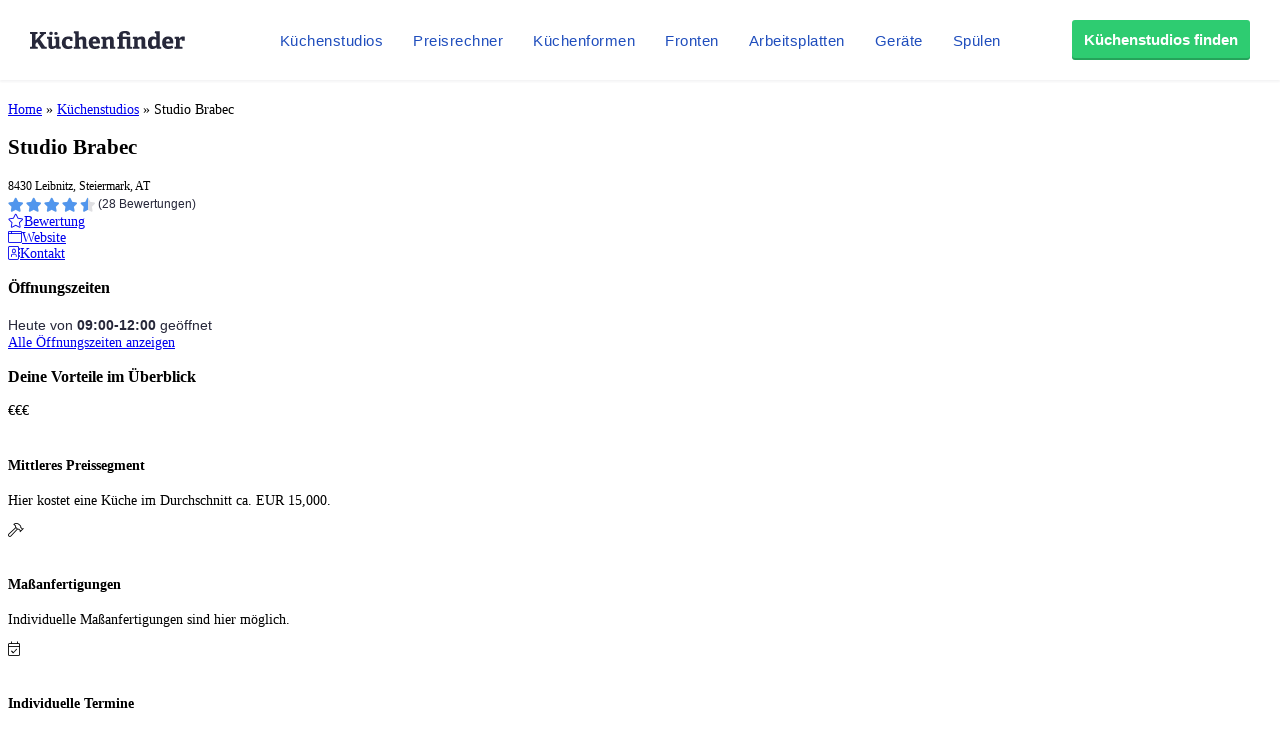

--- FILE ---
content_type: text/html;charset=UTF-8
request_url: https://www.kuechenfinder.com/kuechen/kuechenstudio/studio-brabec
body_size: 24659
content:
<!DOCTYPE html>
<!--[if IE 6]>
<html id="ie6" lang="de">
<![endif]-->
<!--[if IE 7]>
<html id="ie7" lang="de">
<![endif]-->
<!--[if IE 8]>
<html id="ie8" lang="de">
<![endif]-->
<!--[if !(IE 6) | !(IE 7) | !(IE 8)  ]><!-->
<html lang="de">
<!--<![endif]-->
<head>
	
  <meta charset="UTF-8" />

  
        <title>Studio Brabec &raquo; Küchenfinder</title>
  
        
	
  	<meta http-equiv="X-UA-Compatible" content="IE=edge">
	<link rel="pingback" href="https://www.kuechenfinder.com/xmlrpc.php" />

		<!--[if lt IE 9]>
	<script src="https://www.kuechenfinder.com/wp-content/themes/Divi/js/html5.js" type="text/javascript"></script>
	<![endif]-->

	<script type="text/javascript">
		document.documentElement.className = 'js';
	</script>

  <style>.Button{display:inline-block;padding:11px 12px 13px;font-family:Arial,sans-serif;font-size:15px;font-weight:700;line-height:25px;text-align:center;text-decoration:none!important;letter-spacing:0;color:#27283a;box-shadow:inset 0 -2px 0 0 rgba(0,0,0,.2);border-radius:3px;border:1px solid #ebedf0;transition:all .3s linear;background-color:#fff}.Button:hover{transition:all .1s linear}@media (min-width:1080px){.Button{padding-top:7px;padding-bottom:8px}}.Button:focus{outline:none}.Button:active{transform:translateY(2px)}.Button--color-white{color:#204ebd!important;background-color:#fff;border-color:#ebedf0;transition-duration:.1s}.Button--color-white:not(:active){box-shadow:0 2px 0 0 rgba(0,0,0,.2)}.Button--color-white:focus,.Button--color-white:hover{border-color:rgba(32,78,189,.6);transition-duration:50ms}.Button--color-green{color:#fff!important;border-width:0;background-color:#2ecc71;transition-duration:.1s}.Button--color-green:focus,.Button--color-green:hover{border-color:rgba(32,78,189,.6);background-color:#32b163;transition-duration:50ms}.Button--block{display:block}.Button--small{padding:3px 10px 4px!important}.MenuButton{position:absolute;top:0;left:0;width:60px;height:60px;box-sizing:border-box;-moz-appearance:none;appearance:none;background-color:transparent!important;border:none;padding:0;opacity:1}@media (min-width:1080px){.MenuButton{display:none}}.MenuButton:focus{outline:none}.MenuButton--open>.MenuButton__line:first-child{transform:rotate(45deg) translate3d(4px,4px,0)}.MenuButton--open>.MenuButton__line:nth-child(2){opacity:0}.MenuButton--open>.MenuButton__line:nth-child(3){transform:rotate(-45deg) translate3d(3px,-3px,0)}.MenuButton__line{position:absolute;left:21px;display:block;height:2px;width:18px;background-color:#27283a;transition:all .3s cubic-bezier(.4,0,.2,1);transform-origin:center}.MenuButton__line:first-child{top:24px}.MenuButton__line:nth-child(2){top:29px}.MenuButton__line:nth-child(3){top:34px}.NavMenuItemSubMenu{display:-ms-flexbox;display:flex;-ms-flex-direction:column;flex-direction:column;width:360px;background-color:#fff;border:1px solid #edf4fd;box-shadow:0 5px 10px 0 rgba(0,0,0,.14),0 0 0 0 rgba(0,0,0,.2),0 2px 5px 0 rgba(0,0,0,.12);border-radius:3px;border-top-left-radius:0;border-top-right-radius:0}.NavMenuItemSubMenu__content{padding:15px}.NavMenuItemSubMenu__content-intro{display:-ms-flexbox;display:flex;text-decoration:none!important}.NavMenuItemSubMenu__content-intro-title{font-family:Arial,sans-serif;font-size:15px;font-weight:500;line-height:25px;letter-spacing:.5px;font-weight:700;letter-spacing:0;padding:0;margin:0;color:#27283a!important}.NavMenuItemSubMenu__content-intro-description{font-family:Arial,sans-serif;font-size:12px;font-weight:500;line-height:20px;-webkit-text-size-adjust:100%;letter-spacing:.5px;margin:0;color:#7d7e89}.NavMenuItemSubMenu__content-intro-cta{margin-top:10px}.NavMenuItemSubMenu__content-links{display:-ms-flexbox;display:flex;-ms-flex-direction:column;flex-direction:column;margin-top:20px;padding-top:10px;border-top:2px solid #f2f2f5}.NavMenuItemSubMenu__content-links-item{font-family:Arial,sans-serif;font-size:15px;font-weight:500;line-height:25px;letter-spacing:.5px;text-decoration:none!important;color:#204ebd!important;padding:5px 0}.NavMenuItemSubMenu__content-links-item:hover{text-decoration:underline!important}.NavMenuItemSubMenu__footer{display:block;font-family:Arial,sans-serif;font-size:15px;font-weight:500;line-height:25px;letter-spacing:.5px;padding:13px 15px 12px;text-decoration:none!important;color:#204ebd!important;text-align:center;background-color:#edf4fd}.NavMenuItemSubMenu__footer:hover{text-decoration:underline!important}.NavMenuItem{display:inline-block}.NavMenuItem-link{padding:31px 5px 28px;position:relative;margin:0;font-family:Arial,sans-serif;font-size:15px;font-weight:500;line-height:25px;letter-spacing:.5px;color:#204ebd!important;text-decoration:none!important;border-bottom:2px solid transparent}.NavMenuItem-link--active{border-bottom-color:#204ebd}.NavMenuItem-link:focus{background-color:#edf4fd}@media (min-width:1280px){.NavMenuItem-link{margin:0 15px;padding:31px 0 28px}}.NavMenuItem--subMenu{position:absolute;margin-top:27px}.OffCanvas--hidden>.OffCanvas__overlay{pointer-events:none;opacity:0}.OffCanvas--hidden>.OffCanvas__inner{transform:translateX(-100%);box-shadow:none}.OffCanvas__overlay{display:block;position:fixed;top:60px;left:0;right:0;width:100%;height:100%;border:none;background-color:rgba(0,0,0,.25);cursor:pointer;opacity:1;transition:opacity .3s linear;z-index:11}.OffCanvas__inner{top:60px;left:0;width:calc(100% - 40px);height:calc(100% - 60px);max-width:420px;position:fixed;z-index:12;background-color:#fff;box-shadow:0 10px 10px 0 rgba(39,40,58,.5);transition:transform .3s cubic-bezier(.4,0,.2,1);text-align:left;overflow-y:auto;-webkit-overflow-scrolling:touch}@media (min-width:1080px){.OffCanvas__inner{display:none}}.OffCanvas__cta{padding:40px 20px 20px;background:linear-gradient(160deg,#864260,#252e73);background-size:auto 100%,cover;background-position:100% 0,50%;background-repeat:no-repeat}.OffCanvas__cta-title{font-family:Arial,sans-serif;font-size:15px;font-weight:700;line-height:25px;margin:0!important;width:calc(100% - 100px);color:#fff;font-size:17px}.OffCanvas__cta-description{margin-top:15px;font-family:Arial,sans-serif;font-size:12px;font-weight:500;line-height:20px;-webkit-text-size-adjust:100%;letter-spacing:.5px;color:#fff}.OffCanvas__cta-link{display:block;margin-top:15px}.OffCanvas__main-menu{padding:0 20px}.OffCanvas__main-menu-item{display:block;display:-ms-flexbox;display:flex;-ms-flex-align:center;align-items:center;text-decoration:none!important;color:#204ebd!important;padding:17px 5px;border-bottom:1px solid rgba(39,40,58,.15)}.OffCanvas__main-menu-icon{display:inline-block;margin-left:auto;font-size:20px}.OffCanvas__small-menu{padding:20px}.OffCanvas__small-menu-item{display:block;text-decoration:none!important;color:#27283a!important;opacity:.6;padding:10px 5px;font-family:Arial,sans-serif;font-size:12px;font-weight:500;line-height:20px;-webkit-text-size-adjust:100%;letter-spacing:.5px}.QuickLinks{display:-ms-flexbox;display:flex;position:relative;width:100%;min-height:50px;overflow-x:auto;background-color:#edf4fd;-webkit-overflow-scrolling:touch}@media (min-width:1080px){.QuickLinks{display:none}}.QuickLinks--links{padding:8px 15px;display:-ms-flexbox;display:flex;-ms-flex-wrap:nowrap;flex-wrap:nowrap;margin:0 auto}.QuickLinks--links-item{white-space:nowrap}.QuickLinks--links-item:not(:last-child){margin-right:10px}.Nav{position:relative;z-index:10000}.Nav[data-reactroot]{height:110px}@media (min-width:1080px){.Nav[data-reactroot]{height:80px}}.Nav__inner{position:fixed;top:0;left:0;width:100%;box-sizing:border-box;background-color:#fff;box-shadow:0 2px 2px 0 rgba(39,40,58,.05);text-align:center;z-index:11;transition:transform .3s linear}@media (min-width:1080px){.Nav__inner{display:-ms-flexbox;display:flex;-ms-flex-align:center;align-items:center;text-align:left;padding:0 20px}}@media (min-width:1280px){.Nav__inner{padding-left:30px;padding-right:30px}}.Nav__inner--hidden{transform:translateY(-110px)}@media (min-width:1080px){.Nav__inner--hidden{transform:translateY(-130px)}}.Nav__logo,.Nav__logo-img{width:116px}@media (min-width:1080px){.Nav__logo,.Nav__logo-img{width:155px}}.Nav__logo{height:60px}.Nav__logo,.Nav__logo-wrapper{display:-ms-flexbox;display:flex;-ms-flex-align:center;align-items:center}.Nav__logo-wrapper{-ms-flex-positive:1;flex-grow:1;-ms-flex-pack:center;justify-content:center}@media (min-width:1080px){.Nav__logo-wrapper{-ms-flex-pack:start;justify-content:flex-start;height:80px}}.Nav__logo-img{position:relative;max-width:100%}.Nav__menu{display:none}@media (min-width:1080px){.Nav__menu{display:block}}.Nav__cta{display:none;-ms-flex-positive:1;flex-grow:1;text-align:right;-ms-flex-preferred-size:116px;flex-basis:116px;height:80px;-ms-flex-pack:end;justify-content:flex-end}@media (min-width:1080px){.Nav__cta{display:-ms-flexbox;display:flex;-ms-flex-align:center;align-items:center;-ms-flex-preferred-size:155px;flex-basis:155px}}</style>  
          <!-- Google Tag Manager -->
        <script>(function(w,d,s,l,i){w[l]=w[l]||[];w[l].push({'gtm.start':
          new Date().getTime(),event:'gtm.js'});var f=d.getElementsByTagName(s)[0],
          j=d.createElement(s),dl=l!='dataLayer'?'&l='+l:'';j.async=true;j.src=
          'https://www.googletagmanager.com/gtm.js?id='+i+dl;f.parentNode.insertBefore(j,f);
        })(window,document,'script','dataLayer','GTM-WW8WDHJ');</script>
        <!-- End Google Tag Manager -->        <!-- Google tag (gtag.js) -->
        <script async src="https://www.googletagmanager.com/gtag/js?id=G-FRGLFKYDNW"></script>
        <script>
          window.dataLayer = window.dataLayer || [];
          function gtag(){dataLayer.push(arguments);}
          gtag('js', new Date());
          gtag('config', 'G-FRGLFKYDNW');
        </script><meta name='robots' content='index, follow, max-image-preview:large, max-snippet:-1, max-video-preview:-1' />
<script type="text/javascript">
			let jqueryParams=[],jQuery=function(r){return jqueryParams=[...jqueryParams,r],jQuery},$=function(r){return jqueryParams=[...jqueryParams,r],$};window.jQuery=jQuery,window.$=jQuery;let customHeadScripts=!1;jQuery.fn=jQuery.prototype={},$.fn=jQuery.prototype={},jQuery.noConflict=function(r){if(window.jQuery)return jQuery=window.jQuery,$=window.jQuery,customHeadScripts=!0,jQuery.noConflict},jQuery.ready=function(r){jqueryParams=[...jqueryParams,r]},$.ready=function(r){jqueryParams=[...jqueryParams,r]},jQuery.load=function(r){jqueryParams=[...jqueryParams,r]},$.load=function(r){jqueryParams=[...jqueryParams,r]},jQuery.fn.ready=function(r){jqueryParams=[...jqueryParams,r]},$.fn.ready=function(r){jqueryParams=[...jqueryParams,r]};</script>
	<!-- This site is optimized with the Yoast SEO plugin v26.1 - https://yoast.com/wordpress/plugins/seo/ -->
	<title>Studio Brabec - Küchenfinder</title>
	<link rel="canonical" href="https://www.kuechenfinder.com/kuechen/kuechenstudio/studio-brabec" />
	<meta property="og:locale" content="de_DE" />
	<meta property="og:type" content="article" />
	<meta property="og:title" content="Küchenstudio Detail - Küchenfinder" />
	<meta property="og:url" content="https://www.kuechenfinder.com/kuechen/kuechenstudio/studio-brabec" />
	<meta property="og:site_name" content="Küchenfinder" />
	<meta property="article:modified_time" content="2017-02-13T10:36:31+00:00" />
	<meta name="twitter:card" content="summary_large_image" />
	<script type="application/ld+json" class="yoast-schema-graph">{"@context":"https://schema.org","@graph":[{"@type":"WebPage","@id":"https://www.kuechenfinder.com/kuechen/kuechenstudio","url":"https://www.kuechenfinder.com/kuechen/kuechenstudio","name":"Küchenstudio Detail - Küchenfinder","isPartOf":{"@id":"https://www.kuechenfinder.com/#website"},"datePublished":"2016-07-05T13:33:52+00:00","dateModified":"2017-02-13T10:36:31+00:00","breadcrumb":{"@id":"https://www.kuechenfinder.com/kuechen/kuechenstudio#breadcrumb"},"inLanguage":"de","potentialAction":[{"@type":"ReadAction","target":["https://www.kuechenfinder.com/kuechen/kuechenstudio"]}]},{"@type":"BreadcrumbList","@id":"https://www.kuechenfinder.com/kuechen/kuechenstudio#breadcrumb","itemListElement":[{"@type":"ListItem","position":1,"name":"Startseite","item":"https://www.kuechenfinder.com/"},{"@type":"ListItem","position":2,"name":"Küchenexperten finden","item":"https://www.kuechenfinder.com/kuechen"},{"@type":"ListItem","position":3,"name":"Studio Brabec"}]},{"@type":"WebSite","@id":"https://www.kuechenfinder.com/#website","url":"https://www.kuechenfinder.com/","name":"Küchenfinder","description":"","potentialAction":[{"@type":"SearchAction","target":{"@type":"EntryPoint","urlTemplate":"https://www.kuechenfinder.com/?s={search_term_string}"},"query-input":{"@type":"PropertyValueSpecification","valueRequired":true,"valueName":"search_term_string"}}],"inLanguage":"de"}]}</script>
	<!-- / Yoast SEO plugin. -->


<meta property="og:image" content="https://www.kuechenfinder.com/wp-content/uploads/sabai/thumbnails/00d570d5951db52088f75c8930ba424e.png"/><meta name="twitter:image:src" content="https://www.kuechenfinder.com/wp-content/uploads/sabai/thumbnails/00d570d5951db52088f75c8930ba424e.png"/><link rel='dns-prefetch' href='//unpkg.com' />
<link rel='dns-prefetch' href='//www.kuechenfinder.com' />
<link rel='dns-prefetch' href='//maps.googleapis.com' />
<link rel='dns-prefetch' href='//ajax.googleapis.com' />
<link rel='dns-prefetch' href='//pro.fontawesome.com' />
<link rel="alternate" type="application/rss+xml" title="Küchenfinder &raquo; Feed" href="https://www.kuechenfinder.com/feed" />
<link rel="alternate" type="application/rss+xml" title="Küchenfinder &raquo; Kommentar-Feed" href="https://www.kuechenfinder.com/comments/feed" />
<link rel="alternate" type="application/rss+xml" title="Küchenfinder &raquo; Studio Brabec Kommentar-Feed" href="https://www.kuechenfinder.com/kuechen/kuechenstudio/feed" />
<meta content="Divi Child Theme v.4.0.0" name="generator"/><link rel='stylesheet' id='widget-profile-shop-rating-summary-0-css' href='https://www.kuechenfinder.com/widget-profile-shop/static/dist/RatingSummaryWidget-bundle-128379ddc68b8af8d32c.css' type='text/css' media='' />
<link rel='stylesheet' id='widget-profile-shop-opening-hours-0-css' href='https://www.kuechenfinder.com/widget-profile-shop/static/dist/OpeningHoursWidget-bundle-128379ddc68b8af8d32c.css' type='text/css' media='' />
<link rel='stylesheet' id='widget-profile-shop-create-appointment-0-css' href='https://www.kuechenfinder.com/widget-profile-shop/static/dist/CreateAppointmentWidget-bundle-128379ddc68b8af8d32c.css' type='text/css' media='' />
<link rel='stylesheet' id='sabai-css' href='https://www.kuechenfinder.com/wp-content/plugins/sabai/assets/css/main.min.css?ver=6.8.3' type='text/css' media='screen' />
<link rel='stylesheet' id='sabai-googlemaps-css' href='https://www.kuechenfinder.com/wp-content/plugins/sabai-googlemaps/assets/css/main.min.css?ver=6.8.3' type='text/css' media='screen' />
<link rel='stylesheet' id='sabai-paidlistings-css' href='https://www.kuechenfinder.com/wp-content/plugins/sabai-paidlistings/assets/css/main.min.css?ver=6.8.3' type='text/css' media='screen' />
<link rel='stylesheet' id='sabai-directory-css' href='https://www.kuechenfinder.com/wp-content/plugins/sabai-directory/assets/css/main.min.css?ver=6.8.3' type='text/css' media='screen' />
<link rel='stylesheet' id='jquery-ui-css' href='//ajax.googleapis.com/ajax/libs/jqueryui/1.13.3/themes/ui-lightness/jquery-ui.min.css?ver=6.8.3' type='text/css' media='all' />
<link rel='stylesheet' id='jquery-bxslider-css' href='https://www.kuechenfinder.com/wp-content/plugins/sabai/assets/css/jquery.bxslider.min.css?ver=6.8.3' type='text/css' media='screen' />
<link rel='stylesheet' id='sabai-font-awesome-css' href='https://www.kuechenfinder.com/wp-content/plugins/sabai/assets/css/font-awesome.min.css?ver=6.8.3' type='text/css' media='screen' />
<link rel='stylesheet' id='fa5-css' href='https://pro.fontawesome.com/releases/v5.5.0/css/all.css?ver=6.8.3' type='text/css' media='all' />
<style id='wp-block-library-theme-inline-css' type='text/css'>
.wp-block-audio :where(figcaption){color:#555;font-size:13px;text-align:center}.is-dark-theme .wp-block-audio :where(figcaption){color:#ffffffa6}.wp-block-audio{margin:0 0 1em}.wp-block-code{border:1px solid #ccc;border-radius:4px;font-family:Menlo,Consolas,monaco,monospace;padding:.8em 1em}.wp-block-embed :where(figcaption){color:#555;font-size:13px;text-align:center}.is-dark-theme .wp-block-embed :where(figcaption){color:#ffffffa6}.wp-block-embed{margin:0 0 1em}.blocks-gallery-caption{color:#555;font-size:13px;text-align:center}.is-dark-theme .blocks-gallery-caption{color:#ffffffa6}:root :where(.wp-block-image figcaption){color:#555;font-size:13px;text-align:center}.is-dark-theme :root :where(.wp-block-image figcaption){color:#ffffffa6}.wp-block-image{margin:0 0 1em}.wp-block-pullquote{border-bottom:4px solid;border-top:4px solid;color:currentColor;margin-bottom:1.75em}.wp-block-pullquote cite,.wp-block-pullquote footer,.wp-block-pullquote__citation{color:currentColor;font-size:.8125em;font-style:normal;text-transform:uppercase}.wp-block-quote{border-left:.25em solid;margin:0 0 1.75em;padding-left:1em}.wp-block-quote cite,.wp-block-quote footer{color:currentColor;font-size:.8125em;font-style:normal;position:relative}.wp-block-quote:where(.has-text-align-right){border-left:none;border-right:.25em solid;padding-left:0;padding-right:1em}.wp-block-quote:where(.has-text-align-center){border:none;padding-left:0}.wp-block-quote.is-large,.wp-block-quote.is-style-large,.wp-block-quote:where(.is-style-plain){border:none}.wp-block-search .wp-block-search__label{font-weight:700}.wp-block-search__button{border:1px solid #ccc;padding:.375em .625em}:where(.wp-block-group.has-background){padding:1.25em 2.375em}.wp-block-separator.has-css-opacity{opacity:.4}.wp-block-separator{border:none;border-bottom:2px solid;margin-left:auto;margin-right:auto}.wp-block-separator.has-alpha-channel-opacity{opacity:1}.wp-block-separator:not(.is-style-wide):not(.is-style-dots){width:100px}.wp-block-separator.has-background:not(.is-style-dots){border-bottom:none;height:1px}.wp-block-separator.has-background:not(.is-style-wide):not(.is-style-dots){height:2px}.wp-block-table{margin:0 0 1em}.wp-block-table td,.wp-block-table th{word-break:normal}.wp-block-table :where(figcaption){color:#555;font-size:13px;text-align:center}.is-dark-theme .wp-block-table :where(figcaption){color:#ffffffa6}.wp-block-video :where(figcaption){color:#555;font-size:13px;text-align:center}.is-dark-theme .wp-block-video :where(figcaption){color:#ffffffa6}.wp-block-video{margin:0 0 1em}:root :where(.wp-block-template-part.has-background){margin-bottom:0;margin-top:0;padding:1.25em 2.375em}
</style>
<style id='global-styles-inline-css' type='text/css'>
:root{--wp--preset--aspect-ratio--square: 1;--wp--preset--aspect-ratio--4-3: 4/3;--wp--preset--aspect-ratio--3-4: 3/4;--wp--preset--aspect-ratio--3-2: 3/2;--wp--preset--aspect-ratio--2-3: 2/3;--wp--preset--aspect-ratio--16-9: 16/9;--wp--preset--aspect-ratio--9-16: 9/16;--wp--preset--color--black: #000000;--wp--preset--color--cyan-bluish-gray: #abb8c3;--wp--preset--color--white: #ffffff;--wp--preset--color--pale-pink: #f78da7;--wp--preset--color--vivid-red: #cf2e2e;--wp--preset--color--luminous-vivid-orange: #ff6900;--wp--preset--color--luminous-vivid-amber: #fcb900;--wp--preset--color--light-green-cyan: #7bdcb5;--wp--preset--color--vivid-green-cyan: #00d084;--wp--preset--color--pale-cyan-blue: #8ed1fc;--wp--preset--color--vivid-cyan-blue: #0693e3;--wp--preset--color--vivid-purple: #9b51e0;--wp--preset--gradient--vivid-cyan-blue-to-vivid-purple: linear-gradient(135deg,rgba(6,147,227,1) 0%,rgb(155,81,224) 100%);--wp--preset--gradient--light-green-cyan-to-vivid-green-cyan: linear-gradient(135deg,rgb(122,220,180) 0%,rgb(0,208,130) 100%);--wp--preset--gradient--luminous-vivid-amber-to-luminous-vivid-orange: linear-gradient(135deg,rgba(252,185,0,1) 0%,rgba(255,105,0,1) 100%);--wp--preset--gradient--luminous-vivid-orange-to-vivid-red: linear-gradient(135deg,rgba(255,105,0,1) 0%,rgb(207,46,46) 100%);--wp--preset--gradient--very-light-gray-to-cyan-bluish-gray: linear-gradient(135deg,rgb(238,238,238) 0%,rgb(169,184,195) 100%);--wp--preset--gradient--cool-to-warm-spectrum: linear-gradient(135deg,rgb(74,234,220) 0%,rgb(151,120,209) 20%,rgb(207,42,186) 40%,rgb(238,44,130) 60%,rgb(251,105,98) 80%,rgb(254,248,76) 100%);--wp--preset--gradient--blush-light-purple: linear-gradient(135deg,rgb(255,206,236) 0%,rgb(152,150,240) 100%);--wp--preset--gradient--blush-bordeaux: linear-gradient(135deg,rgb(254,205,165) 0%,rgb(254,45,45) 50%,rgb(107,0,62) 100%);--wp--preset--gradient--luminous-dusk: linear-gradient(135deg,rgb(255,203,112) 0%,rgb(199,81,192) 50%,rgb(65,88,208) 100%);--wp--preset--gradient--pale-ocean: linear-gradient(135deg,rgb(255,245,203) 0%,rgb(182,227,212) 50%,rgb(51,167,181) 100%);--wp--preset--gradient--electric-grass: linear-gradient(135deg,rgb(202,248,128) 0%,rgb(113,206,126) 100%);--wp--preset--gradient--midnight: linear-gradient(135deg,rgb(2,3,129) 0%,rgb(40,116,252) 100%);--wp--preset--font-size--small: 13px;--wp--preset--font-size--medium: 20px;--wp--preset--font-size--large: 36px;--wp--preset--font-size--x-large: 42px;--wp--preset--spacing--20: 0.44rem;--wp--preset--spacing--30: 0.67rem;--wp--preset--spacing--40: 1rem;--wp--preset--spacing--50: 1.5rem;--wp--preset--spacing--60: 2.25rem;--wp--preset--spacing--70: 3.38rem;--wp--preset--spacing--80: 5.06rem;--wp--preset--shadow--natural: 6px 6px 9px rgba(0, 0, 0, 0.2);--wp--preset--shadow--deep: 12px 12px 50px rgba(0, 0, 0, 0.4);--wp--preset--shadow--sharp: 6px 6px 0px rgba(0, 0, 0, 0.2);--wp--preset--shadow--outlined: 6px 6px 0px -3px rgba(255, 255, 255, 1), 6px 6px rgba(0, 0, 0, 1);--wp--preset--shadow--crisp: 6px 6px 0px rgba(0, 0, 0, 1);}:root { --wp--style--global--content-size: 823px;--wp--style--global--wide-size: 1080px; }:where(body) { margin: 0; }.wp-site-blocks > .alignleft { float: left; margin-right: 2em; }.wp-site-blocks > .alignright { float: right; margin-left: 2em; }.wp-site-blocks > .aligncenter { justify-content: center; margin-left: auto; margin-right: auto; }:where(.is-layout-flex){gap: 0.5em;}:where(.is-layout-grid){gap: 0.5em;}.is-layout-flow > .alignleft{float: left;margin-inline-start: 0;margin-inline-end: 2em;}.is-layout-flow > .alignright{float: right;margin-inline-start: 2em;margin-inline-end: 0;}.is-layout-flow > .aligncenter{margin-left: auto !important;margin-right: auto !important;}.is-layout-constrained > .alignleft{float: left;margin-inline-start: 0;margin-inline-end: 2em;}.is-layout-constrained > .alignright{float: right;margin-inline-start: 2em;margin-inline-end: 0;}.is-layout-constrained > .aligncenter{margin-left: auto !important;margin-right: auto !important;}.is-layout-constrained > :where(:not(.alignleft):not(.alignright):not(.alignfull)){max-width: var(--wp--style--global--content-size);margin-left: auto !important;margin-right: auto !important;}.is-layout-constrained > .alignwide{max-width: var(--wp--style--global--wide-size);}body .is-layout-flex{display: flex;}.is-layout-flex{flex-wrap: wrap;align-items: center;}.is-layout-flex > :is(*, div){margin: 0;}body .is-layout-grid{display: grid;}.is-layout-grid > :is(*, div){margin: 0;}body{padding-top: 0px;padding-right: 0px;padding-bottom: 0px;padding-left: 0px;}:root :where(.wp-element-button, .wp-block-button__link){background-color: #32373c;border-width: 0;color: #fff;font-family: inherit;font-size: inherit;line-height: inherit;padding: calc(0.667em + 2px) calc(1.333em + 2px);text-decoration: none;}.has-black-color{color: var(--wp--preset--color--black) !important;}.has-cyan-bluish-gray-color{color: var(--wp--preset--color--cyan-bluish-gray) !important;}.has-white-color{color: var(--wp--preset--color--white) !important;}.has-pale-pink-color{color: var(--wp--preset--color--pale-pink) !important;}.has-vivid-red-color{color: var(--wp--preset--color--vivid-red) !important;}.has-luminous-vivid-orange-color{color: var(--wp--preset--color--luminous-vivid-orange) !important;}.has-luminous-vivid-amber-color{color: var(--wp--preset--color--luminous-vivid-amber) !important;}.has-light-green-cyan-color{color: var(--wp--preset--color--light-green-cyan) !important;}.has-vivid-green-cyan-color{color: var(--wp--preset--color--vivid-green-cyan) !important;}.has-pale-cyan-blue-color{color: var(--wp--preset--color--pale-cyan-blue) !important;}.has-vivid-cyan-blue-color{color: var(--wp--preset--color--vivid-cyan-blue) !important;}.has-vivid-purple-color{color: var(--wp--preset--color--vivid-purple) !important;}.has-black-background-color{background-color: var(--wp--preset--color--black) !important;}.has-cyan-bluish-gray-background-color{background-color: var(--wp--preset--color--cyan-bluish-gray) !important;}.has-white-background-color{background-color: var(--wp--preset--color--white) !important;}.has-pale-pink-background-color{background-color: var(--wp--preset--color--pale-pink) !important;}.has-vivid-red-background-color{background-color: var(--wp--preset--color--vivid-red) !important;}.has-luminous-vivid-orange-background-color{background-color: var(--wp--preset--color--luminous-vivid-orange) !important;}.has-luminous-vivid-amber-background-color{background-color: var(--wp--preset--color--luminous-vivid-amber) !important;}.has-light-green-cyan-background-color{background-color: var(--wp--preset--color--light-green-cyan) !important;}.has-vivid-green-cyan-background-color{background-color: var(--wp--preset--color--vivid-green-cyan) !important;}.has-pale-cyan-blue-background-color{background-color: var(--wp--preset--color--pale-cyan-blue) !important;}.has-vivid-cyan-blue-background-color{background-color: var(--wp--preset--color--vivid-cyan-blue) !important;}.has-vivid-purple-background-color{background-color: var(--wp--preset--color--vivid-purple) !important;}.has-black-border-color{border-color: var(--wp--preset--color--black) !important;}.has-cyan-bluish-gray-border-color{border-color: var(--wp--preset--color--cyan-bluish-gray) !important;}.has-white-border-color{border-color: var(--wp--preset--color--white) !important;}.has-pale-pink-border-color{border-color: var(--wp--preset--color--pale-pink) !important;}.has-vivid-red-border-color{border-color: var(--wp--preset--color--vivid-red) !important;}.has-luminous-vivid-orange-border-color{border-color: var(--wp--preset--color--luminous-vivid-orange) !important;}.has-luminous-vivid-amber-border-color{border-color: var(--wp--preset--color--luminous-vivid-amber) !important;}.has-light-green-cyan-border-color{border-color: var(--wp--preset--color--light-green-cyan) !important;}.has-vivid-green-cyan-border-color{border-color: var(--wp--preset--color--vivid-green-cyan) !important;}.has-pale-cyan-blue-border-color{border-color: var(--wp--preset--color--pale-cyan-blue) !important;}.has-vivid-cyan-blue-border-color{border-color: var(--wp--preset--color--vivid-cyan-blue) !important;}.has-vivid-purple-border-color{border-color: var(--wp--preset--color--vivid-purple) !important;}.has-vivid-cyan-blue-to-vivid-purple-gradient-background{background: var(--wp--preset--gradient--vivid-cyan-blue-to-vivid-purple) !important;}.has-light-green-cyan-to-vivid-green-cyan-gradient-background{background: var(--wp--preset--gradient--light-green-cyan-to-vivid-green-cyan) !important;}.has-luminous-vivid-amber-to-luminous-vivid-orange-gradient-background{background: var(--wp--preset--gradient--luminous-vivid-amber-to-luminous-vivid-orange) !important;}.has-luminous-vivid-orange-to-vivid-red-gradient-background{background: var(--wp--preset--gradient--luminous-vivid-orange-to-vivid-red) !important;}.has-very-light-gray-to-cyan-bluish-gray-gradient-background{background: var(--wp--preset--gradient--very-light-gray-to-cyan-bluish-gray) !important;}.has-cool-to-warm-spectrum-gradient-background{background: var(--wp--preset--gradient--cool-to-warm-spectrum) !important;}.has-blush-light-purple-gradient-background{background: var(--wp--preset--gradient--blush-light-purple) !important;}.has-blush-bordeaux-gradient-background{background: var(--wp--preset--gradient--blush-bordeaux) !important;}.has-luminous-dusk-gradient-background{background: var(--wp--preset--gradient--luminous-dusk) !important;}.has-pale-ocean-gradient-background{background: var(--wp--preset--gradient--pale-ocean) !important;}.has-electric-grass-gradient-background{background: var(--wp--preset--gradient--electric-grass) !important;}.has-midnight-gradient-background{background: var(--wp--preset--gradient--midnight) !important;}.has-small-font-size{font-size: var(--wp--preset--font-size--small) !important;}.has-medium-font-size{font-size: var(--wp--preset--font-size--medium) !important;}.has-large-font-size{font-size: var(--wp--preset--font-size--large) !important;}.has-x-large-font-size{font-size: var(--wp--preset--font-size--x-large) !important;}
:where(.wp-block-post-template.is-layout-flex){gap: 1.25em;}:where(.wp-block-post-template.is-layout-grid){gap: 1.25em;}
:where(.wp-block-columns.is-layout-flex){gap: 2em;}:where(.wp-block-columns.is-layout-grid){gap: 2em;}
:root :where(.wp-block-pullquote){font-size: 1.5em;line-height: 1.6;}
</style>
<link rel='stylesheet' id='contact-form-7-css' href='https://www.kuechenfinder.com/wp-content/plugins/contact-form-7/includes/css/styles.css?ver=6.1.2' type='text/css' media='all' />
<link rel='stylesheet' id='divi-child-style-css' href='https://www.kuechenfinder.com/wp-content/themes/Divi-Child/style.css?ver=6.8.3' type='text/css' media='all' />
<link rel='stylesheet' id='shop-profile-css' href='https://www.kuechenfinder.com/wp-content/themes/Divi-Child/style-shop-profile.css?ver=6.8.3' type='text/css' media='all' />
<script type="text/javascript" src="https://www.kuechenfinder.com/wp-includes/js/jquery/jquery.min.js?ver=3.7.1" id="jquery-core-js"></script>
<script defer type="text/javascript" src="https://www.kuechenfinder.com/wp-includes/js/jquery/jquery-migrate.min.js?ver=3.4.1" id="jquery-migrate-js"></script>
<script type="text/javascript" id="jquery-js-after">
/* <![CDATA[ */
jqueryParams.length&&$.each(jqueryParams,function(e,r){if("function"==typeof r){var n=String(r);n.replace("$","jQuery");var a=new Function("return "+n)();$(document).ready(a)}});
/* ]]> */
</script>
<script defer type="text/javascript" src="https://unpkg.com/sticky-sidebar@3.3.1/dist/jquery.sticky-sidebar.min.js?ver=6.8.3" id="sticky-sidebar-js"></script>
<!--[if lt IE 8]>
<script defer type="text/javascript" src="https://www.kuechenfinder.com/wp-includes/js/json2.min.js?ver=2015-05-03" id="json2-js"></script>
<![endif]-->
<script defer type="text/javascript" src="https://www.kuechenfinder.com/wp-content/plugins/sabai/assets/js/bootstrap.min.js" id="sabai-bootstrap-js"></script>
<script defer type="text/javascript" src="https://www.kuechenfinder.com/wp-content/plugins/sabai/assets/js/bootstrap-growl.min.js" id="sabai-bootstrap-growl-js"></script>
<script defer type="text/javascript" src="https://www.kuechenfinder.com/wp-content/plugins/sabai/assets/js/jquery.scrollTo.min.js" id="jquery-scrollto-js"></script>
<script defer type="text/javascript" src="https://www.kuechenfinder.com/wp-content/plugins/sabai/assets/js/jquery-ajaxreadystate.min.js" id="jquery-ajaxreadystate-js"></script>
<script defer type="text/javascript" src="https://www.kuechenfinder.com/wp-content/plugins/sabai/assets/js/sabai.min.js" id="sabai-js"></script>
<script defer type="text/javascript" src="https://www.kuechenfinder.com/wp-content/plugins/sabai/assets/js/autosize.min.js" id="autosize-js"></script>
<script defer type="text/javascript" src="https://www.kuechenfinder.com/wp-content/plugins/sabai/assets/js/jquery.coo_kie.min.js" id="jquery-cookie-js"></script>
<script defer type="text/javascript" src="https://www.kuechenfinder.com/wp-content/plugins/sabai/assets/js/jquery.bxslider.min.js" id="jquery-bxslider-js"></script>
<script defer type="text/javascript" src="//maps.googleapis.com/maps/api/js?v=3.33&amp;key=AIzaSyAlHouv2FGqU5-eezPqkjCW6mRPfvAd0aI&amp;libraries=places&amp;language=de" id="sabai-googlemaps-js"></script>
<script defer type="text/javascript" src="https://www.kuechenfinder.com/wp-content/plugins/sabai-googlemaps/assets/js/infobox.min.js" id="sabai-googlemaps-infobox-js"></script>
<script defer type="text/javascript" src="https://www.kuechenfinder.com/wp-content/plugins/sabai-googlemaps/assets/js/sabai-googlemaps-map.min.js" id="sabai-googlemaps-map-js"></script>
<link rel="https://api.w.org/" href="https://www.kuechenfinder.com/wp-json/" /><link rel="alternate" title="JSON" type="application/json" href="https://www.kuechenfinder.com/wp-json/wp/v2/pages/3739" /><link rel="EditURI" type="application/rsd+xml" title="RSD" href="https://www.kuechenfinder.com/xmlrpc.php?rsd" />
<meta name="generator" content="WordPress 6.8.3" />
<link rel='shortlink' href='https://www.kuechenfinder.com/?p=3739' />
<link rel="alternate" title="oEmbed (JSON)" type="application/json+oembed" href="https://www.kuechenfinder.com/wp-json/oembed/1.0/embed?url=https%3A%2F%2Fwww.kuechenfinder.com%2Fkuechen%2Fkuechenstudio" />
<link rel="alternate" title="oEmbed (XML)" type="text/xml+oembed" href="https://www.kuechenfinder.com/wp-json/oembed/1.0/embed?url=https%3A%2F%2Fwww.kuechenfinder.com%2Fkuechen%2Fkuechenstudio&#038;format=xml" />
<meta name="viewport" content="width=device-width, initial-scale=1.0, maximum-scale=1.0, user-scalable=0" />
      
    
      
    
      
    
      
    
      
    
      
    
      
    <script type="text/javascript">var SABAI = SABAI || {}; SABAI.isRTL =  false; SABAI.domain = ""; SABAI.path = "/";</script><meta name="google-site-verification" content="G7lJdXIR5DZIy8sinLyxNzhrQM-N_Uq5poinkepCOcE">
<meta property="og:image" content="https://www.kuechenfinder.com/wp-content/uploads/2015/08/kuechenfinder-fb.png">
<script src="//use.typekit.net/jby6ksz.js"></script>
<script>try{Typekit.load({ async: true });}catch(e){}</script>
<!-- Pinterest Start --><link rel="icon" href="https://www.kuechenfinder.com/wp-content/uploads/2019/03/cropped-kfi-icon-60-32x32.png" sizes="32x32" />
<link rel="icon" href="https://www.kuechenfinder.com/wp-content/uploads/2019/03/cropped-kfi-icon-60-192x192.png" sizes="192x192" />
<link rel="apple-touch-icon" href="https://www.kuechenfinder.com/wp-content/uploads/2019/03/cropped-kfi-icon-60-180x180.png" />
<meta name="msapplication-TileImage" content="https://www.kuechenfinder.com/wp-content/uploads/2019/03/cropped-kfi-icon-60-270x270.png" />
<link rel="stylesheet" id="et-divi-customizer-global-cached-inline-styles" href="https://www.kuechenfinder.com/wp-content/et-cache/1/1/global/et-divi-customizer-global.min.css?ver=1769278116" />
	<meta name="p:domain_verify" content="601c478220bf4b4a09dd81ad86b15398"/>
	<script id="mcjs">!function(c,h,i,m,p){m=c.createElement(h),p=c.getElementsByTagName(h)[0],m.async=1,m.src=i,p.parentNode.insertBefore(m,p)}(document,"script","https://chimpstatic.com/mcjs-connected/js/users/2dadc1c434a74df72c3ee0ccc/3deb3b9c8c1bff9dd83df25d7.js");</script>
  <!-- Google AdManager START -->
  <script async src="https://securepubads.g.doubleclick.net/tag/js/gpt.js"></script>
  <script>
    window.googletag = window.googletag || {cmd: []};
    googletag.cmd.push(function() {
      googletag.defineSlot('/1064468/kfi-MediumRectangle-Sidebar', [300, 250], 'div-gpt-ad-1572419890667-0').addService(googletag.pubads());
      googletag.pubads().enableSingleRequest();
      googletag.pubads().collapseEmptyDivs();
      googletag.enableServices();
    });
  </script>
  <!-- Google AdManager END -->
</head>
<body class="wp-singular page-template page-template-page-template-kfi-profiles page-template-page-template-kfi-profiles-php page page-id-3739 page-child parent-pageid-161 wp-theme-Divi wp-child-theme-Divi-Child et_pb_button_helper_class et_fixed_nav et_show_nav et_primary_nav_dropdown_animation_fade et_secondary_nav_dropdown_animation_fade et_header_style_left et_pb_footer_columns4 et_cover_background et_pb_gutter osx et_pb_gutters3 et_pb_pagebuilder_layout et_no_sidebar et_divi_theme et-db sabai-entity-id-179 sabai-entity-bundle-name-directory_listing sabai-entity-bundle-type-directory_listing">
      <!-- Google Tag Manager (noscript) -->
    <noscript><iframe src="https://www.googletagmanager.com/ns.html?id=GTM-WW8WDHJ"
    height="0" width="0" style="display:none;visibility:hidden"></iframe></noscript>
    <!-- End Google Tag Manager (noscript) -->	<div id="page-container">


<script defer type="text/javascript" src="https://unpkg.com/react@16.8.6/umd/react.production.min.js"></script>
<script defer type="text/javascript" src="https://unpkg.com/react-dom@16.8.6/umd/react-dom.production.min.js"></script>

<!-- Nav -->
<div class="Nav"><div class="Nav" data-reactroot=""><header class="Nav__inner"><button aria-label="Navigation öffnen" class="MenuButton" type="button"><span class="MenuButton__line"></span><span class="MenuButton__line"></span><span class="MenuButton__line"></span></button><div class="Nav__logo-wrapper"><a class="Nav__logo" href="//www.kuechenfinder.com"><img alt="Küchenfinder" class="Nav__logo-img" src="[data-uri]"/></a></div><nav class="Nav__menu"><div class="NavMenuItem"><a class="NavMenuItem-link" href="//www.kuechenfinder.com/kuechenplanung">Küchenstudios</a></div><div class="NavMenuItem"><a class="NavMenuItem-link" href="//magazin.kuechenfinder.com/kosten-fuer-neue-kueche-durchschnittlicher-preis-berechnen">Preisrechner</a></div><div class="NavMenuItem"><a class="NavMenuItem-link" href="//magazin.kuechenfinder.com/kuechenformen-vergleich-ideen-kuechenplanung-kuechenzeile-kochinsel">Küchenformen</a></div><div class="NavMenuItem"><a class="NavMenuItem-link" href="//magazin.kuechenfinder.com/ratgeber-kuechenfronten-und-schraenke-materialien-griffe-schranktypen-oeffnungsysteme">Fronten</a></div><div class="NavMenuItem"><a class="NavMenuItem-link" href="//magazin.kuechenfinder.com/ratgeber-arbeitsplatten-material-preise-masse-und-design">Arbeitsplatten</a></div><div class="NavMenuItem"><a class="NavMenuItem-link" href="//magazin.kuechenfinder.com/ratgeber-elektrogeraete-fuer-die-kueche-kochfeld-kuehlschrank-dunstabzug-backofen-co">Geräte</a></div><div class="NavMenuItem"><a class="NavMenuItem-link" href="//magazin.kuechenfinder.com/ratgeber-spuelen-alles-ueber-spuelen-formen-einbauarten-material-und-armaturen">Spülen</a></div></nav><div class="Nav__cta"><a class="Button Nav__cta-link Button--color-green" href="//www.kuechenfinder.com/kuechenplanung">Küchenstudios finden</a></div><div class="QuickLinks"><nav class="QuickLinks--links"><a class="Button QuickLinks--links-item Button--color-white Button--small" href="//www.kuechenfinder.com/kuechenplanung">Küchenstudios</a><a class="Button QuickLinks--links-item Button--color-white Button--small" href="//magazin.kuechenfinder.com/kosten-fuer-neue-kueche-durchschnittlicher-preis-berechnen">Preisrechner</a><a class="Button QuickLinks--links-item Button--color-white Button--small" href="//magazin.kuechenfinder.com/kuechenformen-vergleich-ideen-kuechenplanung-kuechenzeile-kochinsel">Küchenformen</a><a class="Button QuickLinks--links-item Button--color-white Button--small" href="//magazin.kuechenfinder.com/ratgeber-kuechenfronten-und-schraenke-materialien-griffe-schranktypen-oeffnungsysteme">Fronten</a><a class="Button QuickLinks--links-item Button--color-white Button--small" href="//magazin.kuechenfinder.com/ratgeber-arbeitsplatten-material-preise-masse-und-design">Arbeitsplatten</a><a class="Button QuickLinks--links-item Button--color-white Button--small" href="//magazin.kuechenfinder.com/ratgeber-elektrogeraete-fuer-die-kueche-kochfeld-kuehlschrank-dunstabzug-backofen-co">Geräte</a><a class="Button QuickLinks--links-item Button--color-white Button--small" href="//magazin.kuechenfinder.com/ratgeber-spuelen-alles-ueber-spuelen-formen-einbauarten-material-und-armaturen">Spülen</a></nav></div></header><div class="OffCanvas OffCanvas--hidden"><button aria-label="Navigation schließen" class="OffCanvas__overlay" type="button"></button><div aria-hidden="true" class="OffCanvas__inner"><div class="OffCanvas__cta"><h2 class="OffCanvas__cta-title">Die besten Küchenanbieter in deiner Nähe</h2><p class="OffCanvas__cta-description">Auf Küchenfinder entdeckst du die besten Anbieter für deine Küchenplanung.</p><a class="Button OffCanvas__cta-link Button--color-green Button--block" href="//www.kuechenfinder.com/kuechenplanung" tabindex="-1">Küchenstudios finden</a></div><nav class="OffCanvas__main-menu"><a class="OffCanvas__main-menu-item" href="//www.kuechenfinder.com/kuechenplanung" tabindex="-1">Küchenstudios<span aria-hidden="true" class="fa fa-angle-right OffCanvas__main-menu-icon Icon"></span></a><a class="OffCanvas__main-menu-item" href="//magazin.kuechenfinder.com/kosten-fuer-neue-kueche-durchschnittlicher-preis-berechnen" tabindex="-1">Preisrechner<span aria-hidden="true" class="fa fa-angle-right OffCanvas__main-menu-icon Icon"></span></a><a class="OffCanvas__main-menu-item" href="//magazin.kuechenfinder.com/kuechenformen-vergleich-ideen-kuechenplanung-kuechenzeile-kochinsel" tabindex="-1">Küchenformen<span aria-hidden="true" class="fa fa-angle-right OffCanvas__main-menu-icon Icon"></span></a><a class="OffCanvas__main-menu-item" href="//magazin.kuechenfinder.com/ratgeber-kuechenfronten-und-schraenke-materialien-griffe-schranktypen-oeffnungsysteme" tabindex="-1">Fronten<span aria-hidden="true" class="fa fa-angle-right OffCanvas__main-menu-icon Icon"></span></a><a class="OffCanvas__main-menu-item" href="//magazin.kuechenfinder.com/ratgeber-arbeitsplatten-material-preise-masse-und-design" tabindex="-1">Arbeitsplatten<span aria-hidden="true" class="fa fa-angle-right OffCanvas__main-menu-icon Icon"></span></a><a class="OffCanvas__main-menu-item" href="//magazin.kuechenfinder.com/ratgeber-elektrogeraete-fuer-die-kueche-kochfeld-kuehlschrank-dunstabzug-backofen-co" tabindex="-1">Geräte<span aria-hidden="true" class="fa fa-angle-right OffCanvas__main-menu-icon Icon"></span></a><a class="OffCanvas__main-menu-item" href="//magazin.kuechenfinder.com/ratgeber-spuelen-alles-ueber-spuelen-formen-einbauarten-material-und-armaturen" tabindex="-1">Spülen<span aria-hidden="true" class="fa fa-angle-right OffCanvas__main-menu-icon Icon"></span></a></nav><nav class="OffCanvas__small-menu"><a tabindex="-1" class="OffCanvas__small-menu-item" href="//www.kuechenfinder.com/ueber-kuechenfinder/">Über Küchenfinder</a><a tabindex="-1" class="OffCanvas__small-menu-item" href="//www.kuechenfinder.com/fuer-kuechenexperten">Infos für Anbieter</a><a tabindex="-1" class="OffCanvas__small-menu-item" href="//www.kuechenfinder.com/kontakt/">Kontakt</a></nav></div></div></div></div>
<!-- /Nav -->
    <script id="create-async-script-1769291694">
    (function createAsyncScript(bundleUrl) {
  function onLoad() {
    var head = document.head;
    var script = document.createElement('script');
    script.src = bundleUrl;
    script.async = true;
    head.appendChild(script);
  } 

  if(document.readyState === "complete") {
    onLoad();
  } else {
    window.addEventListener("load", onLoad);
  } 
}
)("https://www.kuechenfinder.com/wp-content/themes/Divi-Child/zacasa-kfi-widget/zacasa-kfi-widget-Nav.js");
    </script>

		<div id="et-main-area">


<div id="main-content">


			
				<article id="post-3739" class="post-3739 page type-page status-publish hentry">

				
					<div class="entry-content">
					<div id="sabai-content" class="sabai sabai-main">
<div id="sabai-body">

<script type="text/javascript">
jQuery(document).ready(function($) {
  $("#kfi-shop-profile-rating-summary .sabai-voting-rating-count a").attr(
    "href",
    "#kfi-shop-profile-ratings"
  );

  $("#kfi-shop-profile-ratings-list .sabai-entity-activity a")
    .contents()
    .unwrap();

  $(window).scroll(function() {
    if ($(window).scrollTop() > 500) {
      // > 100px from top - show div
      $("#kfi-shop-profile-appointment-cta").addClass(
        "kfi-shop-profile-appointment-cta-visible"
      );
    } else {
      // <= 100px from top - hide div
      $("#kfi-shop-profile-appointment-cta").removeClass(
        "kfi-shop-profile-appointment-cta-visible"
      );
    }
  });

  $(".kfi-show-on-click a").click(function() {
    $(this).hide();
    $(this)
      .next(".kfi-show-on-click .info")
      .toggle();
  });

  $("#kfi-shop-profile-column-side").stickySidebar({
    topSpacing: 80,
    bottomSpacing: 20,
    containerSelector: "#kfi-shop-profile-content",
    innerWrapperSelector: "#kfi-shop-profile-sidebar-shopinfo"
  });

  $(".kfi-create-appointment-text-link-button").click(function() {
    $("#kfi-create-appointment-widget button").click();
  });

});

window.addEventListener("load", function(){

  var referrer = "direct";
  if (document.referrer) {
    var a = document.createElement("a");
    a.href = document.referrer;
    referrer = a.hostname;
  }

  if (typeof ga === "function") {
    ga(function cb() {
      var trackers = ga.getAll();

      if (trackers.length > 0) {
        trackers[0].send("event", {
          eventCategory: "impression/shop/WP/" + referrer,
          eventAction: "shop/152",
          eventLabel: "location/DE",
          eventValue: 1,
          nonInteraction: true
        });
      }
    });
  }

  if(typeof gtag === 'function') {
    gtag('event', 'shop_impression', {
      shopPublicId: "152",
      locationPublicId: "location/DE",
      shopsResultType: 'WP',
      shopsResultReferrer: referrer,
      shopsResultTypePlacement: document.location.hostname
    });
  }
});

</script>


<div id="kfi-shop-profile" itemscope itemtype="http://schema.org/HomeAndConstructionBusiness">

<meta itemprop="name" content="Studio Brabec" />
<link itemprop="url" href="https://www.kuechenfinder.com/kuechen/kuechenstudio/studio-brabec" />

    <div id="kfi-shop-profile-breadcrumbs" class="clearfix container">
    	<div class="sabai-col-md-9 sabai-col-sm-12 sabai-col-xs-12">
    		<div class="kfi-shop-profile-breadcrumbs">
				<p>
					<a href="https://www.kuechenfinder.com">Home</a> » <a href="https://www.kuechenfinder.com/kuechenplanung/">Küchenstudios</a> » <span class="breadcrumb_last">Studio Brabec</span>
				</p>
			</div>
		</div>
    </div><!-- END #kfi-shop-profile-breadcrumbs -->

    
    <div id="kfi-shop-profile-shopheader" class="clearfix">
    		<div class="container clearfix">

    	<div class="sabai-col-md-7 sabai-col-xs-12">

			<h1>Studio Brabec</h1>
			<div class="kfi-shop-profile-location"> <small>8430 Leibnitz, Steiermark, AT</small></div>

			<div id="kfi-shop-profile-rating-summary">
            <div id="zacasa-kfi-widget-profile-shop-RatingSummaryWidget-1769291693902"><div class="LazyLoadedStyles-root" style="visibility:hidden"><div class="RatingSummaryConcise-root"><div class="ShopAverageRatingInline-root RatingSummaryConcise-ratingSummary"><div itemscope="" itemType="http://schema.org/HomeAndConstructionBusiness"><meta content="Studio Brabec" itemProp="name"/><meta content="Reichsstraße 86, 8430 Leibnitz, AT" itemProp="address"/><link href="https://www.kuechenfinder.com/kuechen/kuechenstudio/studio-brabec" itemProp="url"/><div itemProp="aggregateRating" itemscope="" itemType="https://schema.org/AggregateRating"><div class="ShopAverageRatingInline-ratingIcons RatingIcons-root"><span aria-hidden="true" class="fa fa-star RatingIcons-icon ShopAverageRatingInline-ratingIcon"></span><span aria-hidden="true" class="fa fa-star RatingIcons-icon ShopAverageRatingInline-ratingIcon"></span><span aria-hidden="true" class="fa fa-star RatingIcons-icon ShopAverageRatingInline-ratingIcon"></span><span aria-hidden="true" class="fa fa-star RatingIcons-icon ShopAverageRatingInline-ratingIcon"></span><span aria-hidden="true" class="fa fa-star RatingIcons-icon ShopAverageRatingInline-ratingIcon"></span><div class="RatingIcons-iconsFilled"><span aria-hidden="true" class="fa fa-star RatingIcons-icon ShopAverageRatingInline-ratingIcon RatingIcons-icon_filled"></span><span aria-hidden="true" class="fa fa-star RatingIcons-icon ShopAverageRatingInline-ratingIcon RatingIcons-icon_filled"></span><span aria-hidden="true" class="fa fa-star RatingIcons-icon ShopAverageRatingInline-ratingIcon RatingIcons-icon_filled"></span><span aria-hidden="true" class="fa fa-star RatingIcons-icon ShopAverageRatingInline-ratingIcon RatingIcons-icon_filled"></span><span aria-hidden="true" class="fa fa-star-half RatingIcons-icon ShopAverageRatingInline-ratingIcon RatingIcons-icon_filled"></span></div></div><span class="ShopAverageRatingInline-count">(<span itemProp="reviewCount">28</span><meta content="4,8" itemProp="ratingValue"/> Bewertungen)</span></div></div></div></div></div></div>						<!-- show rating summary without schema.org itemprop tag -->
			</div><!-- END #kfi-shop-profile-rating-summary -->

		</div>
		<div class="sabai-col-md-5 sabai-col-xs-12">
			<div class="kfi-shop-profile-cta-list clearfix">
								<div class="kfi-shop-profile-cta-item"><a href="#kfi-shop-profile-ratings"><i class="fal fa-star kfi-shop-profile-cta-icon"></i><span class="kfi-shop-profile-cta-label">Bewertung</span></a></div>
				<div class="kfi-shop-profile-cta-item"><a href="http://www.studiobrabec.at"><i class="fal fa-browser kfi-shop-profile-cta-icon"></i><span class="kfi-shop-profile-cta-label">Website</span></a></div>				<div class="kfi-shop-profile-cta-item"><a href="#kfi-shop-profile-contactdetails"><i class="fal fa-address-book kfi-shop-profile-cta-icon"></i><span class="kfi-shop-profile-cta-label">Kontakt</span></a></div>
			</div>
		</div>
		</div>
    </div><!-- END #kfi-shop-profile-shopheader -->

		<div id="kfi-shop-profile-shopbenefits" class="clearfix">
		<div class="container clearfix">
		<div class="sabai-col-xs-12" >
          <div class="kfi-shop-profile-opening-hours--today">
        <h3>Öffnungszeiten</h3>
        <div class="kfi-shop-profile-opening-hours--today-default">
          <div id="zacasa-kfi-widget-profile-shop-OpeningHoursWidget-1769291693992"><div class="ShopOpeningHoursToday-root"><span class="ShopOpeningHoursToday-currentStatus"><span class="ShopOpeningHoursToday-closedNow">Geschlossen</span></span><span>Heute von </span><span class="ShopOpeningHoursToday-period">09:00‑12:00</span><span> geöffnet</span></div></div>          <a class="kfi-shop-profile-opening-hours-show-all" href="#kfi-shop-profile-opening-hours">Alle Öffnungszeiten anzeigen</a>
        </div>
      </div>
      						<h3>Deine Vorteile im Überblick</h3>
			<div class="scrolling-wrapper">
								<div class="kfi-shop-profile-shopbenefit-item card">
											<div class="kfi-shopbenefit-icon">€€€</div>
						<h4>Mittleres Preissegment</h4>
												<p class="small">Hier kostet eine Küche im Durch&shy;schnitt ca. EUR 15,000.</p>
						</div>
				
				<div class="kfi-shop-profile-shopbenefit-item card"><i class="fal fa-hammer kfi-shopbenefit-icon"></i><h4>Maßanfertigungen</h4><p class="small">Individuelle Maß&shy;anfer&shy;tigungen sind hier möglich.</p></div>				<div class="kfi-shop-profile-shopbenefit-item card"><i class="fal fa-calendar-check kfi-shopbenefit-icon"></i><h4>Individuelle Termine</h4><p class="small">Termine sind auch außerhalb der Öffnungs&shy;zeiten möglich.</p></div>									<div class="kfi-shop-profile-shopbenefit-item card">
						<i class="fal fa-eye kfi-shopbenefit-icon"></i><h4>Große Ausstellung</h4>
						<p class="small">Schauraum mit 7 Muster&shy;küchen auf 400 m² Fläche.</p>
					</div>
											</div><!-- End scrolling-wrapper -->
			
						<h3>Termin Verfügbarkeit</h3>
			<div class="scrolling-wrapper">
				<div class="kfi-shop-profile-waitingtime-item card available"><p>Nächste 3 Tage</p></div>
				<div class="kfi-shop-profile-waitingtime-item card available"><p>Nächste 7 Tage</p></div>
				<div class="kfi-shop-profile-waitingtime-item card available"><p>Nächste 14 Tage</p></div>
				<div class="kfi-shop-profile-waitingtime-item card available"><p>Nächste 30 Tage</p></div>
			</div>
			<p>Durchschnittlich wartet man bei Studio Brabec <strong>ca. 3 Tage</strong> auf einen Termin
                <button class="kfi-create-appointment-text-link-button">Jetzt Termin vereinbaren.</button>
              </p>
      		</div>
		</div>
	</div><!-- END #kfi-shop-profile-shopbenefits -->
	
	<div id="kfi-shop-profile-content" class="container clearfix">

		<div id="kfi-shop-profile-column-content" class="sabai-col-lg-8 sabai-col-md-8 sabai-col-xs-12">

				<!-- END #kfi-shop-profile-shopimages -->

								<div id="kfi-shop-profile-showroom" class="clearfix kfi-shop-profile-section">
					<h2>Ausstellung</h2>
										<p>Die Küchenausstellung bei Studio Brabec umfasst <strong>7 Musterküchen</strong>. Der gesamte Schauraum ist <strong>ca. 400 m²</strong> groß.</p>
					
										<div class="kfi-shop-settings-list clearfix">
												<div class="kfi-shop-settings-list-item">
							<h3><i class="fal fa-battery-bolt kfi-shopsetting-icon"></i> Geräte-Vorführung möglich</h3>
							<p>Es gibt Küchen mit angeschlossenen, funktionstüchtigen Geräten in der Ausstellung.</p>
						</div>
																		<div class="kfi-shop-settings-list-item">
							<h3><i class="fal fa-couch kfi-shopsetting-icon"></i> Weitere Ausstellungs-Bereiche</h3>
							<p>Esszimmer-Einrichtung, Speisekammer/Vorratsraum, Garderobe, Badezimmer-Einrichtung, Wohnzimmer-Einrichtung</p>
						</div>
											</div>
									</div><!-- END #kfi-shop-profile-showroom -->
				
								<div id="kfi-shop-profile-services" class="clearfix kfi-shop-profile-section">
					<h2>Services & Leistungen</h2>
					<p>Auf die folgenden Leistungen und Services kannst du dich freuen, wenn du deine Küche mit Studio Brabec planst.</p>

					<div class="kfi-shop-settings-list clearfix">
												<div class="kfi-shop-settings-list-item">
							<h3><i class="fal fa-ruler-combined kfi-shopsetting-icon"></i> Kostenloser Aufmaß-Service</h3>
							<p>Das professionelle Ausmessen deiner Küche ist bei diesem Anbieter im Preis inbegriffen.</p>
						</div>
																								<div class="kfi-shop-settings-list-item">
							<h3><i class="fal fa-graduation-cap kfi-shopsetting-icon"></i> Kostenlose Geräte-Einschulung</h3>
							<p>Nach dem Einbau der Küche erhälst du eine kostenlose Einschulung in deine neuen Geräte.</p>
						</div>
																		<div class="kfi-shop-settings-list-item">
							<h3><i class="fal fa-hammer kfi-shopsetting-icon"></i> Maßanfertigungen möglich</h3>
							<p>Hier steht kreativen Lösungen nichts im Wege, denn hier können Maßanfertigungen verwirklichen werden (z.B. durch eine hauseigene Tischlerei).</p>
						</div>
																		<div class="kfi-shop-settings-list-item">
							<h3><i class="fal fa-pencil-ruler kfi-shopsetting-icon"></i> Weitere Planungsbereiche</h3>
							<p>Hier werden neben Küchen auch folgende Bereiche geplant: Essplatz/Esszimmer, Eingangsbereich/Garderobe, Speisekammer/Vorratsraum, Wohnzimmer, Schlafzimmer, Badezimmer</p>
						</div>
											</div>
				</div><!-- END #kfi-shop-profile-services -->
				
								<div id="kfi-shop-profile-appointmentinfo" class="clearfix kfi-shop-profile-section">
					<h2>Termine</h2>
					<p>Bereit für einen Beratungstermin bei Studio Brabec? Super - die folgenden Details helfen dir bei der Planung:</p>
					<div class="kfi-shop-settings-list clearfix">
																					<div class="kfi-shop-settings-list-item">
							<h3><i class="fal fa-calendar-check kfi-shopsetting-icon"></i> Individuelle Termine sind möglich</h3>
							<p>Beratungsgespräche sind auch außerhalb der Öffnungszeiten möglich (z.B. mittags oder abends).</p>
						</div>
																<div class="kfi-shop-settings-list-item">
							<h3><i class="fal fa-user-clock kfi-shopsetting-icon"></i> Wartezeit: ca. 3 Tage</h3>
							<p>Durchschnittlich wartet man bei Studio Brabec <strong>ca. 3 Tage</strong> auf einen Termin.</p>
						</div>
										</div>
				</div><!-- END #kfi-shop-profile-appointmentinfo -->
				
								<div id="kfi-shop-profile-planning" class="clearfix kfi-shop-profile-section">
					<h2>Küchenplanung</h2>
					<p>Bei der Küchenplanung mit Studio Brabec kannst du dich auf folgendes freuen:</p>
					<div class="kfi-shop-settings-list clearfix">

																	<div class="kfi-shop-settings-list-item">
							<h3><i class="fal fa-home kfi-shopsetting-icon"></i> Beratung auch zu Hause möglich</h3>
							<p>Die Küchenberatung kann auf Wunsch auch bei dir zu Hause oder im Büro stattfinden.</p>
						</div>
																		<div class="kfi-shop-settings-list-item">
							<h3><i class="fal fa-smile kfi-shopsetting-icon"></i> Überzeugende Planungsleistungen</h3>
							<p>Umfangreiches Beratungsgespräch, Mehrere Planungsvarianten, 3D Visualisierung der Küchenplanung, Virtueller Rundgang durch die Planung</p>
						</div>
											</div>
				</div><!-- END #kfi-shop-profile-planning -->
				
								<div id="kfi-shop-profile-planning" class="clearfix kfi-shop-profile-section">
					<h2>Lieferung & Montage</h2>
					<p>Details zur Lieferung und dem Kücheneinbau bei Studio Brabec.</p>
					<div class="kfi-shop-settings-list clearfix">

											<div class="kfi-shop-settings-list-item">
							<h3><i class="fal fa-truck kfi-shopsetting-icon"></i> Abbau und Entsorgung der alten Küche</h3>
							<p>Bei einem Modernisierungs-Projekt übernimmt Studio Brabec auf Wunsch auch den Abbau und die Entsorgung deiner alten Küche.</p>
						</div>
					
											<div class="kfi-shop-settings-list-item">
							<h3><i class="fal fa-screwdriver kfi-shopsetting-icon"></i> Selbstmontage möglich</h3>
							<p>Wenn du möchtest, kannst du die Küche von diesem Anbieter auch selber aufbauen.</p>
						</div>
					
											<div class="kfi-shop-settings-list-item">
							<h3><i class="fal fa-users-class kfi-shopsetting-icon"></i> Montage-Personal</h3>
							<p>Eine Küche von Studio Brabec wird in der Regel von folgendem Montage-Personal aufgebaut: Hauseigenes Montage-Team, Hauseigene Tischler/Schreiner</p>
						</div>
										</div>
				</div><!-- END #kfi-shop-profile-planning -->
				
				<div id="kfi-shop-profile-ratings" class="clearfix kfi-shop-profile-section">

          <h2>Bewertungen & Erfahrungen</h2>
          <div id="kfi-rating-summary">
            <div id="zacasa-kfi-widget-profile-shop-RatingSummaryWidget-1769291694269"><div class="LazyLoadedStyles-root" style="visibility:hidden"><div><div itemscope="" itemType="http://schema.org/HomeAndConstructionBusiness"><meta content="Studio Brabec" itemProp="name"/><meta content="Reichsstraße 86, 8430 Leibnitz, AT" itemProp="address"/><link href="https://www.kuechenfinder.com/kuechen/kuechenstudio/studio-brabec" itemProp="url"/><div itemProp="aggregateRating" itemscope="" itemType="https://schema.org/AggregateRating"><div class=""><div class="ShopAverageRating-ratingMeta"><div><span class="ShopAverageRating-average" itemProp="ratingValue">4,8</span><span class="ShopAverageRating-max">/<!-- -->5</span></div><div class="ShopAverageRating-ratingIcons RatingIcons-root"><span aria-hidden="true" class="fa fa-star RatingIcons-icon ShopAverageRating-ratingIcon"></span><span aria-hidden="true" class="fa fa-star RatingIcons-icon ShopAverageRating-ratingIcon"></span><span aria-hidden="true" class="fa fa-star RatingIcons-icon ShopAverageRating-ratingIcon"></span><span aria-hidden="true" class="fa fa-star RatingIcons-icon ShopAverageRating-ratingIcon"></span><span aria-hidden="true" class="fa fa-star RatingIcons-icon ShopAverageRating-ratingIcon"></span><div class="RatingIcons-iconsFilled"><span aria-hidden="true" class="fa fa-star RatingIcons-icon ShopAverageRating-ratingIcon RatingIcons-icon_filled"></span><span aria-hidden="true" class="fa fa-star RatingIcons-icon ShopAverageRating-ratingIcon RatingIcons-icon_filled"></span><span aria-hidden="true" class="fa fa-star RatingIcons-icon ShopAverageRating-ratingIcon RatingIcons-icon_filled"></span><span aria-hidden="true" class="fa fa-star RatingIcons-icon ShopAverageRating-ratingIcon RatingIcons-icon_filled"></span><span aria-hidden="true" class="fa fa-star-half RatingIcons-icon ShopAverageRating-ratingIcon RatingIcons-icon_filled"></span></div></div></div><div class="ShopAverageRating-count"><span class="ShopAverageRating-reviews">Gesamtbewertung </span><span class="ShopAverageRating-reviewsCount">(<span itemProp="reviewCount">28</span> Bewertungen)</span></div></div></div></div><div class="RatingSummaryDefault-sources ShopRatingSourcesList-root"><a class="ShopRatingSource-root" href="https://www.google.com/maps/search/?api=1&amp;query=Studio Brabec&amp;query_place_id=ChIJoXuE_vKkb0cRR8vZOOpDF6I" rel="noopener noreferrer" target="_blank"><span class="ShopRatingSource-title">Google</span><div class="ShopRatingSource-meta"><span class="ShopRatingSource-count">28 Bewertungen</span><span class="ShopRatingSource-average">4,8<!-- -->/<!-- -->5</span></div></a></div></div></div></div>          </div>

				 	<div id="kfi-shop-profile-ratings-submit" >
						<h3>Neue Bewertung schreiben</h3>
						<p>Hast du Erfahrungen mit Studio Brabec? Bitte hilf anderen Kücheninteressierten und teile deine Erfahrungen mit diesem Küchenplaner, indem du eine Bewertung schreibst.</p>
						<a href="https://www.kuechenfinder.com/kuechen/kuechenstudio/studio-brabec/reviews/add" class="Button-root Button-root_color-white">Bewertung schreiben</a>
					</div>
									</div><!-- END #kfi-shop-profile-ratings -->

								<div id="kfi-shop-profile-showroombrands" class="clearfix kfi-shop-profile-section">
						<h2>Marken & Hersteller</h2>
						<div class="kfi-shop-profile-brands-container">
								<div class="kfi-shop-profile-brands-premium">									<a class="sabai-entity-id-151 kfi-shop-profile-brand kfi-shop-profile-brand-premium" href="https://www.kuechenfinder.com/marke/liebherr">
										<img src="https://www.kuechenfinder.com/wp-content/uploads/sabai/thumbnails/00d570d5951db52088f75c8930ba424e.png" alt="Liebherr Logo">
										<p>Liebherr</p>
									</a>
																	<a class="sabai-entity-id-154 kfi-shop-profile-brand kfi-shop-profile-brand-premium" href="https://www.kuechenfinder.com/marke/miele">
										<img src="https://www.kuechenfinder.com/wp-content/uploads/sabai/thumbnails/66ae3acc00e412b50cc9750b716f3afe.png" alt="Miele Küchengeräte Logo">
										<p>Miele Küchengeräte</p>
									</a>
																	<a class="sabai-entity-id-183 kfi-shop-profile-brand kfi-shop-profile-brand-premium" href="https://www.kuechenfinder.com/marke/blanco">
										<img src="https://www.kuechenfinder.com/wp-content/uploads/sabai/thumbnails/7a558445300da5d8985bf500d26026c6.png" alt="BLANCO Logo">
										<p>BLANCO</p>
									</a>
																	<a class="sabai-entity-id-124 kfi-shop-profile-brand kfi-shop-profile-brand-premium" href="https://www.kuechenfinder.com/marke/bora">
										<img src="https://www.kuechenfinder.com/wp-content/uploads/sabai/thumbnails/4d2218c0c1490010370a1990bd31f399.png" alt="Bora Logo">
										<p>Bora</p>
									</a>
								</div><div class="kfi-shop-profile-brands-basic">									<a class="sabai-entity-id-126 kfi-shop-profile-brand" href="/kuechen/marken/bosch">
										Bosch Küchengeräte									</a>
																	<a class="sabai-entity-id-117 kfi-shop-profile-brand" href="/kuechen/marken/bauknecht">
										Bauknecht Küchengeräte									</a>
																	<a class="sabai-entity-id-32 kfi-shop-profile-brand" href="/kuechen/marken/dan-kuechen">
										DANKÜCHEN									</a>
																	<a class="sabai-entity-id-134 kfi-shop-profile-brand" href="/kuechen/marken/falmec">
										Falmec Dunstabzugshauben									</a>
																	<a class="sabai-entity-id-148 kfi-shop-profile-brand" href="/kuechen/marken/kueppersbusch">
										Küppersbusch Küchengeräte									</a>
																	<a class="sabai-entity-id-155 kfi-shop-profile-brand" href="/kuechen/marken/neff">
										Neff Küchengeräte									</a>
																	<a class="sabai-entity-id-158 kfi-shop-profile-brand" href="/kuechen/marken/oranier">
										Oranier									</a>
																	<a class="sabai-entity-id-112 kfi-shop-profile-brand" href="/kuechen/marken/aeg">
										AEG Küchengeräte									</a>
																	<a class="sabai-entity-id-173 kfi-shop-profile-brand" href="/kuechen/marken/whirlpool">
										Whirlpool									</a>
								</div>							</div>
				</div><!-- END #kfi-shop-profile-showroombrands -->
				
				<!-- END #kfi-shop-profile-shopdescription -->


        <!--- OPENING HOURS -->
                    <div id="kfi-shop-profile-opening-hours" class="clearfix kfi-shop-profile-section">
              <h2>Öffnungszeiten</h2>
              <div id="zacasa-kfi-widget-profile-shop-OpeningHoursWidget-1769291694374"><ul class="ShopOpeningHours-openingHours"><li class="ShopOpeningHoursDay-root"><div class="ShopOpeningHoursDay-name">Montag</div><div class="ShopOpeningHoursDay-value"><div class="">09:00‑12:30, 
14:00‑18:00</div></div><meta content="Mo 09:00-12:30 14:00-18:00" itemProp="openingHours"/></li><li class="ShopOpeningHoursDay-root"><div class="ShopOpeningHoursDay-name">Dienstag</div><div class="ShopOpeningHoursDay-value"><div class="">09:00‑12:30, 
14:00‑18:00</div></div><meta content="Tu 09:00-12:30 14:00-18:00" itemProp="openingHours"/></li><li class="ShopOpeningHoursDay-root"><div class="ShopOpeningHoursDay-name">Mittwoch</div><div class="ShopOpeningHoursDay-value"><div class="">09:00‑12:30, 
14:00‑18:00</div></div><meta content="We 09:00-12:30 14:00-18:00" itemProp="openingHours"/></li><li class="ShopOpeningHoursDay-root"><div class="ShopOpeningHoursDay-name">Donnerstag</div><div class="ShopOpeningHoursDay-value"><div class="">09:00‑12:30, 
14:00‑18:00</div></div><meta content="Th 09:00-12:30 14:00-18:00" itemProp="openingHours"/></li><li class="ShopOpeningHoursDay-root"><div class="ShopOpeningHoursDay-name">Freitag</div><div class="ShopOpeningHoursDay-value"><div class="">09:00‑12:30, 
14:00‑18:00</div></div><meta content="Fr 09:00-12:30 14:00-18:00" itemProp="openingHours"/></li><li class="ShopOpeningHoursDay-root ShopOpeningHoursDay-root_today"><div class="ShopOpeningHoursDay-name">Samstag</div><div class="ShopOpeningHoursDay-value"><div class="">09:00‑12:00</div></div><meta content="Sa 09:00-12:00" itemProp="openingHours"/></li><li class="ShopOpeningHoursDay-root"><div class="ShopOpeningHoursDay-name">Sonntag</div><div class="ShopOpeningHoursDay-value"><div class=""><span class="ShopOpeningHoursDay-closed">Geschlossen</span></div></div></li></ul></div>            </div>
                <!-- END #kfi-shop-profile-openinghours -->

				<div id="kfi-shop-profile-contactdetails" class="clearfix kfi-shop-profile-section">
						<h2>Kontakt</h2>
															<div id="kfi-shop-profile-contactdetails-logo" class="clearfix">
									<div class="sabai-directory-photos">
<img src="https://www.kuechenfinder.com/kuechen/photos/1936/file/891/studio-brabec-leibnitz-logo.gif?size=large" alt="studio-brabec-leibnitz-logo.gif" itemprop="image" />
</div>								</div>
														<h4>Studio Brabec</h4>
							<p class="small">Studio Brabec GmbH</p>
														<div itemprop="address" itemscope itemtype="http://schema.org/PostalAddress">
								<h4>Anschrift</h4>
															        	<span itemprop="streetAddress">Reichsstraße 86</span><br>
																										        	<span itemprop="postalCode">8430</span>
																										        	<span itemprop="addressLocality">Leibnitz</span><br>
						    																        	<span itemprop="addressRegion">Steiermark</span>,
						    					        					       				<span itemprop="addressCountry">AT</span>
				       								    </div>
							
															<h4>Kontaktdaten</h4>

																	<div class="kfi-show-on-click">
										<a class="Button-root Button-root_color-white" id="kfi-clicktrack-tel"><i class="fas fa-phone fa-flip-horizontal"></i> Telefon anzeigen</a>
										<div class="info" style="display:none;">
												<strong><i class="fas fa-phone fa-flip-horizontal"></i> Telefon-Nummer:</strong> <a href="tel:0043 3452 75142"><span itemprop="telephone">0043 3452 75142</span></a>
										</div>
									</div>
																																	<div class="kfi-show-on-click">
										<a class="Button-root Button-root_color-white" id="kfi-clicktrack-email"><i class="fas fa-envelope"></i> E-Mail anzeigen</a>
										<div class="info" style="display:none;">
												<strong><i class="fas fa-envelope"></i> E-Mail Adresse:</strong> <a href="mailto:office@studiobrabec.at"><span itemprop="email">office@studiobrabec.at</span></a>
										</div>
									</div>
															

				</div><!-- END #kfi-shop-profile-contactdetails -->

									<hr>
					<div class="kfi-shop-profile-cta-list clearfix">
												<div class="kfi-shop-profile-cta-item"><a href="#kfi-shop-profile-location"><i class="fal fa-map-marker-alt kfi-shop-profile-cta-icon"></i><span class="kfi-shop-profile-cta-label">Standort</span></a></div>
											<div class="kfi-shop-profile-cta-item">
							<a href="http://www.studiobrabec.at"><i class="fal fa-browser kfi-shop-profile-cta-icon"></i><span class="kfi-shop-profile-cta-label">Website</span></a><span itemprop="url" class="hidden">http://www.studiobrabec.at</span>
						</div>
																<div class="kfi-shop-profile-cta-item">
							<a href="tel:0043 3452 75142"><i class="fal fa-phone kfi-shop-profile-cta-icon"></i><span class="kfi-shop-profile-cta-label">Anrufen</span></a><span itemprop="telephone" class="hidden">0043 3452 75142</span>
						</div>
										</div><!-- End .kfi-shop-profile-cta-list -->
				
								<div id="kfi-shop-profile-location" class="clearfix kfi-shop-profile-section">
						<h2>Standort</h2>
					<div id="sabai-directory-map-directions">
						<div id="sabai-directory-map" class="sabai-googlemaps-map" style="height:300px;" data-map-type="roadmap"></div>
					</div>
				</div>
				<!-- END #kfi-shop-profile-location -->

		</div><!-- end #kfi-shop-profile-column-content -->

		<div id="kfi-shop-profile-column-side" class="sabai-col-lg-4 sabai-col-md-4 sabai-col-xs-12">

      <div id="kfi-shop-profile-sidebar-shopinfo" class="clearfix kfi-shop-profile-section ">
        <h2>Studio Brabec</h2>
        <div class="kfi-shop-profile-location">
           <small>8430 Leibnitz, AT</small>
        </div>
        <div class="kfi-shop-profile-rating-summary">
        <div id="zacasa-kfi-widget-profile-shop-RatingSummaryWidget-1769291694481"><div class="LazyLoadedStyles-root" style="visibility:hidden"><div class="RatingSummaryConcise-root"><div class="ShopAverageRatingInline-root RatingSummaryConcise-ratingSummary"><div itemscope="" itemType="http://schema.org/HomeAndConstructionBusiness"><meta content="Studio Brabec" itemProp="name"/><meta content="Reichsstraße 86, 8430 Leibnitz, AT" itemProp="address"/><link href="https://www.kuechenfinder.com/kuechen/kuechenstudio/studio-brabec" itemProp="url"/><div itemProp="aggregateRating" itemscope="" itemType="https://schema.org/AggregateRating"><div class="ShopAverageRatingInline-ratingIcons RatingIcons-root"><span aria-hidden="true" class="fa fa-star RatingIcons-icon ShopAverageRatingInline-ratingIcon"></span><span aria-hidden="true" class="fa fa-star RatingIcons-icon ShopAverageRatingInline-ratingIcon"></span><span aria-hidden="true" class="fa fa-star RatingIcons-icon ShopAverageRatingInline-ratingIcon"></span><span aria-hidden="true" class="fa fa-star RatingIcons-icon ShopAverageRatingInline-ratingIcon"></span><span aria-hidden="true" class="fa fa-star RatingIcons-icon ShopAverageRatingInline-ratingIcon"></span><div class="RatingIcons-iconsFilled"><span aria-hidden="true" class="fa fa-star RatingIcons-icon ShopAverageRatingInline-ratingIcon RatingIcons-icon_filled"></span><span aria-hidden="true" class="fa fa-star RatingIcons-icon ShopAverageRatingInline-ratingIcon RatingIcons-icon_filled"></span><span aria-hidden="true" class="fa fa-star RatingIcons-icon ShopAverageRatingInline-ratingIcon RatingIcons-icon_filled"></span><span aria-hidden="true" class="fa fa-star RatingIcons-icon ShopAverageRatingInline-ratingIcon RatingIcons-icon_filled"></span><span aria-hidden="true" class="fa fa-star-half RatingIcons-icon ShopAverageRatingInline-ratingIcon RatingIcons-icon_filled"></span></div></div><span class="ShopAverageRatingInline-count">(<span itemProp="reviewCount">28</span><meta content="4,8" itemProp="ratingValue"/> Bewertungen)</span></div></div></div></div></div></div>        </div>

                <div class="kfi-shopbenefit-icon"><i class="fas fa-check-circle"></i>Maßanfertigungen möglich</div>        <div class="kfi-shopbenefit-icon"><i class="fas fa-check-circle"></i>Individuelle Termine</div>        <div class="kfi-shopbenefit-icon"><i class="fas fa-check-circle"></i>Ausstellung vor Ort</div>        
        <hr />

        <!-- Termin vereinbaren -->
        <div class="kfi-shop-profile-create-appointment-wrapper">
                <div class="kfi-shop-profile-opening-hours--today-short">
              <div id="zacasa-kfi-widget-profile-shop-OpeningHoursWidget-1769291694542"><div class="ShopOpeningHoursToday-root"><span class="ShopOpeningHoursToday-currentStatus"><span class="ShopOpeningHoursToday-closedNow">Geschlossen</span></span><span>09:00‑12:00</span></div></div>          <a class="kfi-shop-profile-opening-hours-show-all" href="#kfi-shop-profile-opening-hours">Alle anzeigen</a>
        </div>
                              <div class="kfi-shop-profile-create-appointment" id="kfi-create-appointment-widget">
              <div id="zacasa-kfi-widget-profile-shop-CreateAppointmentWidget-1769291694610"><div class="LazyLoadedStyles-root" style="visibility:hidden"><button class="Button-root Button-root_color-blue Button-root_block">Jetzt Termin vereinbaren</button></div></div>              </div>

                              <p>
                  <i class="fal fa-calendar-check kfi-shopsetting-icon"></i>
                  Terminvereinbarung empfohlen
                </p>
                              </div>
        <!-- / Termin vereinbaren -->
			</div>
			<!-- END #kfi-shop-profile-sidebar-shopinfo -->


							<div id="kfi-shop-profile-othershops" class="clearfix kfi-shop-profile-section">
					<div class="container clearfix">
						<div class="sabai-col-xs-12" >
							<div class="kfi-widget kfi-shop-section"><h3>Anbieter in der Nähe</h3><div class="sabai sabai-wordpress-widget sabai-widget-directory-nearby sabai-clearfix"><ul class="sabai-wordpress-widget-entries">
  <li class="sabai-wordpress-widget-entry-with-image"><div class="sabai-wordpress-widget-image"><a href="https://www.kuechenfinder.com/kuechen/kuechenstudio/magnet-kuechencenter-gralla" class=" sabai-entity-permalink sabai-entity-id-159 sabai-entity-type-content sabai-entity-bundle-name-directory-listing sabai-entity-bundle-type-directory-listing"><img src="https://www.kuechenfinder.com/wp-content/plugins/sabai/assets/images/no_image_small.png" alt="" /></a></div>
    <div class="sabai-wordpress-widget-main">
      <a title="Magnet Küchencenter Gralla" href="https://www.kuechenfinder.com/kuechen/kuechenstudio/magnet-kuechencenter-gralla">Magnet Küchencenter Gralla</a>
      <ul><li><span class="sabai-rating sabai-rating-45" title="4.67 von 5 Sternen"></span><span class="sabai-voting-rating-average">4.67</span><span class="sabai-voting-rating-count">(14)</span></li></ul>
    </div>
  </li>
  <li class="sabai-wordpress-widget-entry-with-image"><div class="sabai-wordpress-widget-image"><a href="https://www.kuechenfinder.com/kuechen/kuechenstudio/xxxlutz-leibnitz" class=" sabai-entity-permalink sabai-entity-id-746 sabai-entity-type-content sabai-entity-bundle-name-directory-listing sabai-entity-bundle-type-directory-listing"><img src="https://www.kuechenfinder.com/wp-content/plugins/sabai/assets/images/no_image_small.png" alt="" /></a></div>
    <div class="sabai-wordpress-widget-main">
      <a title="XXXLutz Leibnitz" href="https://www.kuechenfinder.com/kuechen/kuechenstudio/xxxlutz-leibnitz">XXXLutz Leibnitz</a>
    </div>
  </li>
  <li class="sabai-wordpress-widget-entry-with-image"><div class="sabai-wordpress-widget-image"><a href="https://www.kuechenfinder.com/kuechen/kuechenstudio/genussraum-leibnitz" class="sabai-file sabai-file-image sabai-file-type-png " rel=""><img title="genussraum-leibnitz-logo.png" src="https://www.kuechenfinder.com/wp-content/uploads/sabai/thumbnails/b6bcc3ace57a7cebe9fdcdc810b31020.png" alt="" /></a></div>
    <div class="sabai-wordpress-widget-main">
      <a title="Genussraum Leibnitz" href="https://www.kuechenfinder.com/kuechen/kuechenstudio/genussraum-leibnitz">Genussraum Leibnitz</a>
    </div>
  </li>
  <li class="sabai-wordpress-widget-entry-with-image"><div class="sabai-wordpress-widget-image"><a href="https://www.kuechenfinder.com/kuechen/kuechenstudio/neubauer-kuechen" class="sabai-file sabai-file-image sabai-file-type-jpg " rel=""><img title="neubauer-kuechen-leibnitz-logo.jpg" src="https://www.kuechenfinder.com/wp-content/uploads/sabai/thumbnails/18823003f9f3dd336d55d4964a1c1a74.jpg" alt="" /></a></div>
    <div class="sabai-wordpress-widget-main">
      <a title="Neubauer Küchen" href="https://www.kuechenfinder.com/kuechen/kuechenstudio/neubauer-kuechen">Neubauer Küchen</a>
    </div>
  </li>
  <li class="sabai-wordpress-widget-entry-with-image"><div class="sabai-wordpress-widget-image"><a href="https://www.kuechenfinder.com/kuechen/kuechenstudio/olina-kuechen-strass" class=" sabai-entity-permalink sabai-entity-id-6831 sabai-entity-type-content sabai-entity-bundle-name-directory-listing sabai-entity-bundle-type-directory-listing"><img src="https://www.kuechenfinder.com/wp-content/plugins/sabai/assets/images/no_image_small.png" alt="" /></a></div>
    <div class="sabai-wordpress-widget-main">
      <a title="Wohnkonzept Bauer" href="https://www.kuechenfinder.com/kuechen/kuechenstudio/olina-kuechen-strass">Wohnkonzept Bauer</a>
    </div>
  </li>
  <li class="sabai-wordpress-widget-entry-with-image"><div class="sabai-wordpress-widget-image"><a href="https://www.kuechenfinder.com/kuechen/kuechenstudio/tischlerei-modern-life" class=" sabai-entity-permalink sabai-entity-id-180 sabai-entity-type-content sabai-entity-bundle-name-directory-listing sabai-entity-bundle-type-directory-listing"><img src="https://www.kuechenfinder.com/wp-content/plugins/sabai/assets/images/no_image_small.png" alt="" /></a></div>
    <div class="sabai-wordpress-widget-main">
      <a title="Modern Life Küchen und Wohnräume mit Stil" href="https://www.kuechenfinder.com/kuechen/kuechenstudio/tischlerei-modern-life">Modern Life Küchen und Wohnräume mit Stil</a>
    </div>
  </li>
  <li class="sabai-wordpress-widget-entry-with-image"><div class="sabai-wordpress-widget-image"><a href="https://www.kuechenfinder.com/kuechen/kuechenstudio/wohnstudio-christian-gsellmann" class=" sabai-entity-permalink sabai-entity-id-207 sabai-entity-type-content sabai-entity-bundle-name-directory-listing sabai-entity-bundle-type-directory-listing"><img src="https://www.kuechenfinder.com/wp-content/plugins/sabai/assets/images/no_image_small.png" alt="" /></a></div>
    <div class="sabai-wordpress-widget-main">
      <a title="Wohnstudio Christian Gsellmann" href="https://www.kuechenfinder.com/kuechen/kuechenstudio/wohnstudio-christian-gsellmann">Wohnstudio Christian Gsellmann</a>
    </div>
  </li>
  <li class="sabai-wordpress-widget-entry-with-image"><div class="sabai-wordpress-widget-image"><a href="https://www.kuechenfinder.com/kuechen/kuechenstudio/kuechen-wohnmoebel-%E2%80%90-christian-gsellmann" class=" sabai-entity-permalink sabai-entity-id-182 sabai-entity-type-content sabai-entity-bundle-name-directory-listing sabai-entity-bundle-type-directory-listing"><img src="https://www.kuechenfinder.com/wp-content/plugins/sabai/assets/images/no_image_small.png" alt="" /></a></div>
    <div class="sabai-wordpress-widget-main">
      <a title="Küchen &amp; Wohnmöbel ‐ Christian Gsellmann" href="https://www.kuechenfinder.com/kuechen/kuechenstudio/kuechen-wohnmoebel-%E2%80%90-christian-gsellmann">Küchen &amp; Wohnmöbel ‐ Christian Gsellmann</a>
    </div>
  </li>
  <li class="sabai-wordpress-widget-entry-with-image"><div class="sabai-wordpress-widget-image"><a href="https://www.kuechenfinder.com/kuechen/kuechenstudio/schantl-guenther-mobelhandel" class=" sabai-entity-permalink sabai-entity-id-208 sabai-entity-type-content sabai-entity-bundle-name-directory-listing sabai-entity-bundle-type-directory-listing"><img src="https://www.kuechenfinder.com/wp-content/plugins/sabai/assets/images/no_image_small.png" alt="" /></a></div>
    <div class="sabai-wordpress-widget-main">
      <a title="Schantl Günther Mobelhandel" href="https://www.kuechenfinder.com/kuechen/kuechenstudio/schantl-guenther-mobelhandel">Schantl Günther Mobelhandel</a>
    </div>
  </li>
  <li class="sabai-wordpress-widget-entry-with-image"><div class="sabai-wordpress-widget-image"><a href="https://www.kuechenfinder.com/kuechen/kuechenstudio/schaden-lebensraeume" class=" sabai-entity-permalink sabai-entity-id-466 sabai-entity-type-content sabai-entity-bundle-name-directory-listing sabai-entity-bundle-type-directory-listing"><img src="https://www.kuechenfinder.com/wp-content/plugins/sabai/assets/images/no_image_small.png" alt="" /></a></div>
    <div class="sabai-wordpress-widget-main">
      <a title="Schaden Lebensräume" href="https://www.kuechenfinder.com/kuechen/kuechenstudio/schaden-lebensraeume">Schaden Lebensräume</a>
    </div>
  </li>
</ul>
<a class="sabai-wordpress-widget-link" href="https://www.kuechenfinder.com/kuechen/kuechenstudio/studio-brabec/nearby">More Listings</a>
</div></div>						</div>
					</div>
				</div>
			<!-- END #kfi-shop-profile-othershops -->

		</div><!-- end #kfi-shop-profile-column-side -->

	</div><!-- end #kfi-shop-profile-content -->

</div><!-- END #kfi-shop-profile -->
</div>
<div id="sabai-inline">
  <div id="sabai-inline-nav">
    <ul class="sabai-nav sabai-nav-tabs sabai-nav-justified">
      <li class=" sabai-active">
        <a href="#" id="sabai-inline-content-map-trigger" data-toggle="tab" data-target="#sabai-inline-content-map" class="">Karte</a>
      </li>
      <li class="">
        <a href="#" id="sabai-inline-content-reviews-trigger" data-toggle="tab" data-target="#sabai-inline-content-reviews" class="">Bewertungen</a>
      </li>
    </ul>
  </div>
  <div class="sabai-tab-content" id="sabai-inline-content">
    <div class="sabai-tab-pane sabai-fade sabai-in  sabai-active" id="sabai-inline-content-map">
      <script type="text/javascript">
jQuery(document).ready(function($) {
    var googlemaps = function () {
        SABAI.GoogleMaps.map(
            "#sabai-directory-map",
            [{"content":"<div class=\"sabai-directory-listing-infobox sabai-clearfix\">\n    <div class=\"sabai-directory-images\">\n        <div class=\"sabai-directory-photos\">\n<a href=\"https:\/\/www.kuechenfinder.com\/kuechen\/kuechenstudio\/studio-brabec\" rel=\"\"><img src=\"https:\/\/www.kuechenfinder.com\/wp-content\/uploads\/sabai\/thumbnails\/0910c89c74071eff73c16e45eeb35fb5.gif\" alt=\"studio-brabec-leibnitz-logo.gif\" itemprop=\"image\" \/><\/a>\n<\/div>    <\/div>\n    <div class=\"sabai-directory-main\">\n        <div class=\"sabai-directory-title\">\n            <a href=\"https:\/\/www.kuechenfinder.com\/kuechen\/kuechenstudio\/studio-brabec\" title=\"Studio Brabec\" class=\" sabai-entity-permalink sabai-entity-id-179 sabai-entity-type-content sabai-entity-bundle-name-directory-listing sabai-entity-bundle-type-directory-listing\">Studio Brabec<\/a>        <\/div>\n        <div class=\"sabai-directory-info sabai-clearfix\">\n            <div class=\"sabai-directory-location\">\n                <span class=\"sabai-googlemaps-address sabai-googlemaps-address-0\"><i class=\"fa fa-map-marker fa-fw\"><\/i> Reichsstra\u00dfe 86, 8430 Leibnitz, \u00d6sterreich<\/span>            <\/div>\n            <div class=\"sabai-directory-contact\">\n                <div class=\"sabai-directory-contact-tel\"><i class=\"fa fa-phone fa-fw\"><\/i> <span class=\"sabai-hidden-xs\" itemprop=\"telephone\">0043 3452 75142<\/span><span class=\"sabai-visible-xs-inline\"><a href=\"tel:0043345275142\">0043 3452 75142<\/a><\/span><\/div>\n<div class=\"sabai-directory-contact-email\"><i class=\"fa fa-envelope fa-fw\"><\/i> <a href=\"mailto:&#111;&#102;f&#105;ce&#64;s&#116;&#117;&#100;&#105;ob&#114;a&#98;&#101;&#99;.at\" target=\"_blank\">&#111;&#102;f&#105;ce&#64;s&#116;&#117;&#100;&#105;ob&#114;a&#98;&#101;&#99;.at<\/a><\/div>\n<div class=\"sabai-directory-contact-website\"><i class=\"fa fa-globe fa-fw\"><\/i> <a href=\"http:\/\/www.studiobrabec.at\" target=\"_blank\" rel=\"nofollow external\">http:\/\/www.studiobrabec.at<\/a><\/div>            <\/div>\n            <div class=\"sabai-directory-social\">\n                            <\/div>\n        <\/div>\n        <div class=\"sabai-directory-custom-fields\">\n                    <\/div>\n    <\/div>\n<\/div>\n","lat":46.79889,"lng":15.557944,"trigger":"#sabai-directory-map-directions .sabai-googlemaps-directions-destination","triggerEvent":"change"}],
            null,
            15,
            {"marker_clusters":false,"enable_directions":"#sabai-directory-map-directions","icon":"","default_lat":"40.69847","default_lng":"-73.95144","scrollwheel":"0","infobox_width":"250","marker_cluster_imgurl":"https:\/\/www.kuechenfinder.com\/wp-content\/plugins\/sabai-googlemaps\/assets\/images\/markercluster","circle":{"draw":"0","stroke_color":"#9999ff","fill_color":"#9999ff"},"marker_width":"0","marker_height":"0"}        );
        //SABAI.GoogleMaps.autocomplete(".sabai-googlemaps-directions-input");
    }
    if ($('#sabai-directory-map').is(':visible')) {
        googlemaps();
    } else {
        $('#sabai-inline-content-map-trigger').on('shown.bs.sabaitab', function(e, data){
            googlemaps();
        });
    }
});
</script>
<div id="sabai-directory-map-directions">
    <div id="sabai-directory-map" class="sabai-googlemaps-map" style="height:300px;" data-map-type="roadmap"></div>
    <div class="sabai-googlemaps-directions-search">
        <form class="sabai-search">
            <div class="sabai-row">
                <div class="sabai-col-xs-12 sabai-col-sm-8"><input type="text" class="sabai-googlemaps-directions-input" value="" placeholder="Ort" /></div>
                <input type="hidden" value="0" class="sabai-googlemaps-directions-destination" />
                <div class="sabai-col-xs-12 sabai-col-sm-4">
                    <div class="sabai-btn-group sabai-btn-block">
                        <a class="sabai-btn sabai-btn-sm sabai-btn-primary sabai-col-xs-10 sabai-directory-btn-directions sabai-googlemaps-directions-trigger">Wegbeschreibung anzeigen</a>
                        <a class="sabai-btn sabai-btn-sm sabai-btn-primary sabai-col-xs-2 sabai-dropdown-toggle" data-toggle="dropdown" aria-expanded="false"><span class="sabai-caret"></span></a>
                        <ul class="sabai-dropdown-menu sabai-btn-block" role="menu">
                            <li><a class="sabai-googlemaps-directions-trigger" data-travel-mode="TRANSIT">Mit öffentl. Verkehrsmitteln</a></li>
                            <li><a class="sabai-googlemaps-directions-trigger" data-travel-mode="WALKING">Zu Fuß</a></li>
                            <li><a class="sabai-googlemaps-directions-trigger" data-travel-mode="BICYCLING">Fahrrad</a></li>
                        </ul>
                    </div>
                </div>
            </div>
        </form>
    </div>
    <div class="sabai-googlemaps-directions-panel" style="height:300px; overflow-y:auto; display:none;"></div>
</div>    </div>
    <div class="sabai-tab-pane sabai-fade" id="sabai-inline-content-reviews">
      <div class="sabai-navigation sabai-clearfix">
    <div class="sabai-pull-left sabai-btn-group">
        <div class="sabai-btn-group"><a href="https://www.kuechenfinder.com/kuechen/kuechenstudio/studio-brabec/reviews?sort=newest" onclick="" data-sabai-remote-url="https://www.kuechenfinder.com/kuechen/kuechenstudio/studio-brabec/reviews?sort=newest" title="" class="sabai-btn sabai-btn-default sabai-dropdown-toggle sabai-btn-sm" data-toggle="dropdown">Sortieren: <strong>Neueste zuerst</strong> <span class="sabai-caret"></span></a><ul class="sabai-dropdown-menu"><li><a href="https://www.kuechenfinder.com/kuechen/kuechenstudio/studio-brabec/reviews?sort=oldest" onclick="SABAI.ajax({pushState:true,trigger:jQuery(this), container:'#sabai-inline-content-reviews'}); event.stopImmediatePropagation(); return false;" data-sabai-remote-url="https://www.kuechenfinder.com/kuechen/kuechenstudio/studio-brabec/reviews?sort=oldest" title="" class="sabai-dropdown-link">Älteste zuerst</a></li><li><a href="https://www.kuechenfinder.com/kuechen/kuechenstudio/studio-brabec/reviews?sort=random" onclick="SABAI.ajax({pushState:true,trigger:jQuery(this), container:'#sabai-inline-content-reviews'}); event.stopImmediatePropagation(); return false;" data-sabai-remote-url="https://www.kuechenfinder.com/kuechen/kuechenstudio/studio-brabec/reviews?sort=random" title="" class="sabai-dropdown-link">Zufällig</a></li><li><a href="https://www.kuechenfinder.com/kuechen/kuechenstudio/studio-brabec/reviews?sort=rating" onclick="SABAI.ajax({pushState:true,trigger:jQuery(this), container:'#sabai-inline-content-reviews'}); event.stopImmediatePropagation(); return false;" data-sabai-remote-url="https://www.kuechenfinder.com/kuechen/kuechenstudio/studio-brabec/reviews?sort=rating" title="" class="sabai-dropdown-link">Bewertung</a></li></ul></div>    </div>
    <div class="sabai-pull-right">
        <div class="sabai-btn-group"><a href="https://www.kuechenfinder.com/kuechen/kuechenstudio/studio-brabec/reviews/add" title="Bewertung schreiben" class="sabai-btn sabai-btn-default sabai-btn-sm sabai-btn sabai-btn-sm sabai-btn-primary sabai-directory-btn-review"><i class="fa fa-pencil"></i> Bewertung schreiben</a></div>    </div>
</div>
<div class="sabai-directory-filters sabai-directory-review-filters" style="display:none;">
</div>
    </div>
  </div>
</div>
</div>					</div> <!-- .entry-content -->

				
				</article> <!-- .et_pb_post -->

			



</div> <!-- #main-content -->








			<footer id="main-footer">
				
<div class="container">
	<div id="footer-widgets" class="clearfix">
		<div class="footer-widget"><div id="block-4" class="fwidget et_pb_widget widget_block">
<h4 class="title widget-title wp-block-heading">Küchenstudios</h4>
</div><div id="block-5" class="fwidget et_pb_widget widget_block"><ul>
 	<li><a href="https://www.kuechenfinder.com/kuechenplanung/">Küchenstudio finden </a></li>
 	<li><a href="https://planung.kuechenfinder.com/">Empfehlung anfordern </a></li>
	<li><small style="color:#fff">Küchenstudios: 
		<a href="https://www.kuechenfinder.com/kuechenstudios/berlin">Berlin</a>, <a href="https://www.kuechenfinder.com/kuechenstudios/hamburg">
Hamburg</a>, <a href="https://www.kuechenfinder.com/kuechenstudios/muenchen">
München</a>, <a href="https://www.kuechenfinder.com/kuechenstudios/vorarlberg">
Vorarlberg</a>, <a href="https://www.kuechenfinder.com/kuechenstudios/oberoesterreich">
Oberösterreich</a>, <a href="https://www.kuechenfinder.com/kuechenstudios/wien">
Wien</a>, <a href="https://www.kuechenfinder.com/kuechenstudios/duesseldorf">
		Düsseldorf</a>, <a href="https://www.kuechenfinder.com/kuechenstudios/Frankfurt">
		Frankfurt</a>, <a href="https://www.kuechenfinder.com/kuechenstudios/Koeln">
		Köln</a>, <a href="https://www.kuechenfinder.com/kuechenstudios/stuttgart">
		Stuttgart</a>, <a href="https://www.kuechenfinder.com/kuechenstudios/franke">
		Franke</a>, <a href="https://www.kuechenfinder.com/kuechenstudios/siemens">
		Siemens</a></small>
	</li>
	<li><small style="color:#fff">Gutscheine: 
			<a href="https://magazin.kuechenfinder.com/gutscheine/ikea">Ikea Gutscheine</a>, <a href="https://magazin.kuechenfinder.com/gutscheine/xxxlutz/">XXXLutz Gutscheine</a>, <a href="https://magazin.kuechenfinder.com/gutscheine/dyson/">Dyson Gutscheine</a>, <a href="https://magazin.kuechenfinder.com/gutscheine/toom-baumarkt/">toom Gutscheine</a>, <a href="https://magazin.kuechenfinder.com/gutscheine/baur/">Baur Gutscheine</a>, <a href="https://magazin.kuechenfinder.com/gutscheine/myrobotcenter/">MyRobotcenter Gutscheine</a>, <a href="https://magazin.kuechenfinder.com/gutscheine/hoeffner/">Höffner Gutscheine</a> </small>
	</li>
</ul>



</div></div><div class="footer-widget"><div id="block-7" class="fwidget et_pb_widget widget_block">
<h4 class="title widget-title wp-block-heading">Inspiration & Infos</h4>
</div><div id="block-6" class="fwidget et_pb_widget widget_block"><ul>
	<li><a href="https://www.kuechenfinder.com/kuechenplanung-online">Küchenplanung</a></li>
	<li><a href="https://magazin.kuechenfinder.com/reinigung">Küchen Reinigung</a></li>
<li><a href="https://magazin.kuechenfinder.com">Küchen-Ratgeber</a></li>
<li><a href="https://www.kuechenfinder.com/ueber-kuechenfinder/">Über Küchenfinder </a></li>
<li><a href="https://www.kuechenfinder.com/hilfe/">Hilfe/FAQ</a></li>
	<li><a href="https://www.badratgeber.com">Badratgeber.com</a></li>
</ul></div></div><div class="footer-widget"><div id="block-8" class="fwidget et_pb_widget widget_block">
<h4 class="title widget-title wp-block-heading">Für Küchenexperten</h4>
</div><div id="block-9" class="fwidget et_pb_widget widget_block"><ul>
<li><a href="https://www.kuechenfinder.com/fuer-kuechenexperten">Infos für Anbieter</a></li>
<li><a href="https://www.kuechenfinder.com/top-platzierung">Werben auf Küchenfinder: Top-Platzierung für Ihr Küchenstudio</a></li>
<li><a href="https://www.kuechenfinder.com/fuer-kuechenexperten/eintragen">Küchenstudio eintragen</a></li>
<li><a href="https://login.kuechenfinder.com/"><i class="fa fa-lock"></i> Anbieter-Login</a></li>
</ul></div></div><div class="footer-widget"><div id="block-11" class="fwidget et_pb_widget widget_block">
<h4 class="title widget-title wp-block-heading">Hast du Fragen?</h4>
</div><div id="block-10" class="fwidget et_pb_widget widget_block widget_text">
<p>Wir helfen dir gerne weiter.&nbsp;Du erreichst uns unter <a href="mailto:info@kuechenfinder.com">info@kuechenfinder.com</a>.</p>
</div></div>	</div>
</div>

									<div id="kfi-footer-brandlogos">
						<div class="container">
							<div class="kfi-footer-brands"><style>
.kfi-footer-brands {
    padding: 30px 0;
}
.kfi-footer-brands h4 {
    color: #fff;
    text-align: center;
    margin: 20px 0;
    font-size: 17px;
    letter-spacing: 0;
    line-height: 25px;
    text-transform: none;
}
ul.kfi-footer-brandlogos {
    list-style: none;
    margin: 0 auto;
    display: block;
    text-align: center;
}
li.kfi-footer-brandlogo {
    display: inline-block;
    padding-left: 20px;
    padding-right: 20px;
    height: 40px;
    margin: 20px auto;
    text-align: center;
}
</style>
<div class="kfi-footer-brands">
<h4>Marken im Fokus:</h4>
<ul class="kfi-footer-brandlogos">
<li class="kfi-footer-brandlogo brandlogo-blum">
      <a href="https://www.kuechenfinder.com/marke/blum" title="Blum"><img loading="lazy" decoding="async" alt="Blum" src="https://www.kuechenfinder.com/wp-content/uploads/2019/07/logo-blum.png" width="100" height="55"></a>
    </li>
<!-- <li class="kfi-footer-brandlogo brandlogo-franke">
      <a href="https://www.kuechenfinder.com/marke/franke" title="Franke"><img loading="lazy" decoding="async" alt="Franke" src="https://www.kuechenfinder.com/wp-content/uploads/2019/07/logo-franke.png" width="122" height="55"></a>
    </li> -->
<li class="kfi-footer-brandlogo brandlogo-grass">
      <a href="https://www.kuechenfinder.com/marke/grass" title="Grass"><img loading="lazy" decoding="async" alt="Grass" src="https://www.kuechenfinder.com/wp-content/uploads/2024/12/logo-grass-new.png" width="145" height="55"></a>
    </li>
<li class="kfi-footer-brandlogo brandlogo-liebherr">
      <a href="https://www.kuechenfinder.com/marke/liebherr" title="Liebherr Österreich"><img loading="lazy" decoding="async" alt="Liebherr Österreich" src="https://www.kuechenfinder.com/wp-content/uploads/2019/07/logo-liebherr.png" width="148" height="55"></a>
    </li>
<li class="kfi-footer-brandlogo brandlogo-oranier">
      <a href="https://www.kuechenfinder.com/marke/oranier" title="Oranier"><img loading="lazy" decoding="async" alt="Oranier" src="https://www.kuechenfinder.com/wp-content/uploads/2021/07/Oranier-logo.png" width="156" height="55"></a>
    </li>
<!-- <li class="kfi-footer-brandlogo brandlogo-schock">
<a href="https://www.kuechenfinder.com/marke/schock-spuelen" title="Schock Spülen">
      <img loading="lazy" decoding="async" alt="SCHOCK Spülen" src="https://www.kuechenfinder.com/wp-content/uploads/2021/07/schock-spuelen-logo-1.png" width="128" height="55"></a>
    </li> -->
<li class="kfi-footer-brandlogo brandlogo-nolte-kuechen">
<a href="https://www.kuechenfinder.com/marke/nolte-kuechen" title="Nolte Küchen"><img loading="lazy" decoding="async" alt="Nolte Küchen" src="https://www.kuechenfinder.com/wp-content/uploads/2023/03/Nolte-Logo.png" width="83" height="55"></a>
    </li>
<li class="kfi-footer-brandlogo brandlogo-rotpunkt">
<a href="https://www.rotpunktkuechen.de/" title="Rotpunkt Küchen"><img loading="lazy" decoding="async" alt="Rotpunkt Küchen" src="https://www.kuechenfinder.com/wp-content/uploads/2024/07/Rotpunkt-Logo.png" width="59" height="55"></a>
    </li>
    <li class="kfi-footer-brandlogo brandlogo-kuecheco">
        <a href="https://www.kuecheco.at/" title="Küche&Co Österreich" target="_blank"><img loading="lazy" decoding="async" alt="Küche&Co Österreich" src="https://www.kuechenfinder.com/wp-content/uploads/2025/03/kueche-co.png" width="148" height="55"></a>
      </li>
</ul>
</div></div>						</div>
					</div>
				
			
				<div id="et-footer-nav">

					<div class="container">
					<div class="copyright">© Küchenfinder 2026</div>
					<ul id="menu-footermenu" class="bottom-nav"><li id="menu-item-114" class="menu-item menu-item-type-post_type menu-item-object-page menu-item-home menu-item-114"><a href="https://www.kuechenfinder.com/">Home</a></li>
<li id="menu-item-3437" class="menu-item menu-item-type-post_type menu-item-object-page menu-item-3437"><a href="https://www.kuechenfinder.com/datenschutz">Datenschutz</a></li>
<li id="menu-item-3436" class="menu-item menu-item-type-post_type menu-item-object-page menu-item-3436"><a href="https://www.kuechenfinder.com/agb">AGB</a></li>
<li id="menu-item-193" class="menu-item menu-item-type-post_type menu-item-object-page menu-item-193"><a href="https://www.kuechenfinder.com/impressum">Impressum</a></li>
<li id="menu-item-192" class="menu-item menu-item-type-post_type menu-item-object-page menu-item-192"><a href="https://www.kuechenfinder.com/kontakt">Kontakt</a></li>
</ul>						<div class="clearfix"></div>
					</div>

				</div> <!-- #et-footer-nav -->

			

			</footer> <!-- #main-footer -->
		</div> <!-- #et-main-area -->


	</div> <!-- #page-container -->

	<script type="speculationrules">
{"prefetch":[{"source":"document","where":{"and":[{"href_matches":"\/*"},{"not":{"href_matches":["\/wp-*.php","\/wp-admin\/*","\/wp-content\/uploads\/*","\/wp-content\/*","\/wp-content\/plugins\/*","\/wp-content\/themes\/Divi-Child\/*","\/wp-content\/themes\/Divi\/*","\/*\\?(.+)"]}},{"not":{"selector_matches":"a[rel~=\"nofollow\"]"}},{"not":{"selector_matches":".no-prefetch, .no-prefetch a"}}]},"eagerness":"conservative"}]}
</script>
<script type="text/javascript">
jQuery(document).ready(function($) {
SABAI.init($("#sabai-content"));
});
</script><link rel='stylesheet' id='wp-block-library-css' href='https://www.kuechenfinder.com/wp-includes/css/dist/block-library/style.min.css?ver=6.8.3' type='text/css' media='none' onload="media='all'" />
<script defer type="text/javascript" src="https://www.kuechenfinder.com/widget-profile-shop/static/dist/RatingSummaryWidget-bundle-128379ddc68b8af8d32c.js?ver=6.8.3" id="widget-profile-shop-rating-summary-0-js"></script>
<script defer type="text/javascript" src="https://www.kuechenfinder.com/widget-profile-shop/static/dist/OpeningHoursWidget-bundle-128379ddc68b8af8d32c.js?ver=6.8.3" id="widget-profile-shop-opening-hours-0-js"></script>
<script defer type="text/javascript" src="https://www.kuechenfinder.com/widget-profile-shop/static/dist/CreateAppointmentWidget-bundle-128379ddc68b8af8d32c.js?ver=6.8.3" id="widget-profile-shop-create-appointment-0-js"></script>
<script defer type="text/javascript" src="https://www.kuechenfinder.com/wp-includes/js/jquery/ui/core.min.js?ver=1.13.3" id="jquery-ui-core-js"></script>
<script defer type="text/javascript" src="https://www.kuechenfinder.com/wp-includes/js/jquery/ui/effect.min.js?ver=1.13.3" id="jquery-effects-core-js"></script>
<script defer type="text/javascript" src="https://www.kuechenfinder.com/wp-includes/js/jquery/ui/effect-highlight.min.js?ver=1.13.3" id="jquery-effects-highlight-js"></script>
<script type="text/javascript" src="https://www.kuechenfinder.com/wp-includes/js/dist/hooks.min.js?ver=4d63a3d491d11ffd8ac6" id="wp-hooks-js"></script>
<script type="text/javascript" src="https://www.kuechenfinder.com/wp-includes/js/dist/i18n.min.js?ver=5e580eb46a90c2b997e6" id="wp-i18n-js"></script>
<script type="text/javascript" id="wp-i18n-js-after">
/* <![CDATA[ */
wp.i18n.setLocaleData( { 'text direction\u0004ltr': [ 'ltr' ] } );
/* ]]> */
</script>
<script defer type="text/javascript" src="https://www.kuechenfinder.com/wp-content/plugins/contact-form-7/includes/swv/js/index.js?ver=6.1.2" id="swv-js"></script>
<script defer type="text/javascript" id="contact-form-7-js-before">
/* <![CDATA[ */
var wpcf7 = {
    "api": {
        "root": "https:\/\/www.kuechenfinder.com\/wp-json\/",
        "namespace": "contact-form-7\/v1"
    }
};
/* ]]> */
</script>
<script defer type="text/javascript" src="https://www.kuechenfinder.com/wp-content/plugins/contact-form-7/includes/js/index.js?ver=6.1.2" id="contact-form-7-js"></script>
<script type="text/javascript" id="divi-custom-script-js-extra">
/* <![CDATA[ */
var DIVI = {"item_count":"%d Item","items_count":"%d Items"};
var et_builder_utils_params = {"condition":{"diviTheme":true,"extraTheme":false},"scrollLocations":["app","top"],"builderScrollLocations":{"desktop":"app","tablet":"app","phone":"app"},"onloadScrollLocation":"app","builderType":"fe"};
var et_frontend_scripts = {"builderCssContainerPrefix":"#et-boc","builderCssLayoutPrefix":"#et-boc .et-l"};
var et_pb_custom = {"ajaxurl":"https:\/\/www.kuechenfinder.com\/wp-admin\/admin-ajax.php","images_uri":"https:\/\/www.kuechenfinder.com\/wp-content\/themes\/Divi\/images","builder_images_uri":"https:\/\/www.kuechenfinder.com\/wp-content\/themes\/Divi\/includes\/builder\/images","et_frontend_nonce":"ce405efdca","subscription_failed":"Bitte \u00fcberpr\u00fcfen Sie die Felder unten aus, um sicherzustellen, dass Sie die richtigen Informationen eingegeben.","et_ab_log_nonce":"2c4ecfd1a2","fill_message":"Bitte f\u00fcllen Sie die folgenden Felder aus:","contact_error_message":"Bitte folgende Fehler beheben:","invalid":"Ung\u00fcltige E-Mail","captcha":"Captcha","prev":"Vorherige","previous":"Vorherige","next":"Weiter","wrong_captcha":"Sie haben die falsche Zahl im Captcha eingegeben.","wrong_checkbox":"Kontrollk\u00e4stchen","ignore_waypoints":"no","is_divi_theme_used":"1","widget_search_selector":".widget_search","ab_tests":[],"is_ab_testing_active":"","page_id":"3739","unique_test_id":"","ab_bounce_rate":"5","is_cache_plugin_active":"no","is_shortcode_tracking":"","tinymce_uri":"https:\/\/www.kuechenfinder.com\/wp-content\/themes\/Divi\/includes\/builder\/frontend-builder\/assets\/vendors","accent_color":"#7EBEC5","waypoints_options":[]};
var et_pb_box_shadow_elements = [];
/* ]]> */
</script>
<script defer type="text/javascript" src="https://www.kuechenfinder.com/wp-content/themes/Divi/js/scripts.min.js?ver=4.27.4" id="divi-custom-script-js"></script>
<script defer type="text/javascript" src="https://www.kuechenfinder.com/wp-content/themes/Divi/core/admin/js/common.js?ver=4.27.4" id="et-core-common-js"></script>
<script defer type="text/javascript" src="https://www.kuechenfinder.com/wp-content/themes/Divi-Child/js/kuechenfinder-events.js?ver=6.8.3" id="kuechenfinder-events-js"></script>
<script>
        window.addEventListener('load', function() {

          var element = React.createElement(WidgetProfileShop.RatingSummaryWidget,
            {"clientCache":{"ROOT_QUERY":{"__typename":"Query","shop({\"publicId\":\"152\"})":{"__typename":"Shop","rating":{"__typename":"Rating","sources":{"__typename":"RatingSources","googlePlaces":{"__typename":"GooglePlacesRatingSource","rating":{"__typename":"GooglePlacesRating","fetched":"2026-01-16T00:33:11Z"}}}}}}},"graphqlURI":"https://www.kuechenfinder.com/widget-profile-shop/graphql","locale":"de","wpBaseUrl":"https://www.kuechenfinder.com","shopPublicId":"152","variant":"concise"}
            );

          var target = document.getElementById('zacasa-kfi-widget-profile-shop-RatingSummaryWidget-1769291693902');
          target.innerHTML = '';

          ReactDOM.hydrate(element, target);
        });
      </script><script>
        window.addEventListener('load', function() {

          var element = React.createElement(WidgetProfileShop.OpeningHoursWidget,
            {"clientCache":{"ROOT_QUERY":{"__typename":"Query","shop({\"publicId\":\"152\"})":{"__typename":"Shop","timeZone":"Europe/Vienna","openingHours":{"__typename":"OpeningHours","periods":[{"__typename":"TimePeriod","openDay":"MONDAY","openTime":"09:00","closeDay":"MONDAY","closeTime":"12:30"},{"__typename":"TimePeriod","openDay":"MONDAY","openTime":"14:00","closeDay":"MONDAY","closeTime":"18:00"},{"__typename":"TimePeriod","openDay":"TUESDAY","openTime":"09:00","closeDay":"TUESDAY","closeTime":"12:30"},{"__typename":"TimePeriod","openDay":"TUESDAY","openTime":"14:00","closeDay":"TUESDAY","closeTime":"18:00"},{"__typename":"TimePeriod","openDay":"WEDNESDAY","openTime":"09:00","closeDay":"WEDNESDAY","closeTime":"12:30"},{"__typename":"TimePeriod","openDay":"WEDNESDAY","openTime":"14:00","closeDay":"WEDNESDAY","closeTime":"18:00"},{"__typename":"TimePeriod","openDay":"THURSDAY","openTime":"09:00","closeDay":"THURSDAY","closeTime":"12:30"},{"__typename":"TimePeriod","openDay":"THURSDAY","openTime":"14:00","closeDay":"THURSDAY","closeTime":"18:00"},{"__typename":"TimePeriod","openDay":"FRIDAY","openTime":"09:00","closeDay":"FRIDAY","closeTime":"12:30"},{"__typename":"TimePeriod","openDay":"FRIDAY","openTime":"14:00","closeDay":"FRIDAY","closeTime":"18:00"},{"__typename":"TimePeriod","openDay":"SATURDAY","openTime":"09:00","closeDay":"SATURDAY","closeTime":"12:00"}],"specialHourPeriods":[]}}}},"graphqlURI":"https://www.kuechenfinder.com/widget-profile-shop/graphql","locale":"de","wpBaseUrl":"https://www.kuechenfinder.com","shopPublicId":"152","display":"today"}
            );

          var target = document.getElementById('zacasa-kfi-widget-profile-shop-OpeningHoursWidget-1769291693992');
          target.innerHTML = '';

          ReactDOM.hydrate(element, target);
        });
      </script><script>
        window.addEventListener('load', function() {

          var element = React.createElement(WidgetProfileShop.RatingSummaryWidget,
            {"clientCache":{"ROOT_QUERY":{"__typename":"Query","shop({\"publicId\":\"152\"})":{"__typename":"Shop","rating":{"__typename":"Rating","sources":{"__typename":"RatingSources","googlePlaces":{"__typename":"GooglePlacesRatingSource","rating":{"__typename":"GooglePlacesRating","fetched":"2026-01-16T00:33:11Z"}}}}}}},"graphqlURI":"https://www.kuechenfinder.com/widget-profile-shop/graphql","locale":"de","wpBaseUrl":"https://www.kuechenfinder.com","shopPublicId":"152","variant":""}
            );

          var target = document.getElementById('zacasa-kfi-widget-profile-shop-RatingSummaryWidget-1769291694269');
          target.innerHTML = '';

          ReactDOM.hydrate(element, target);
        });
      </script><script>
        window.addEventListener('load', function() {

          var element = React.createElement(WidgetProfileShop.OpeningHoursWidget,
            {"clientCache":{"ROOT_QUERY":{"__typename":"Query","shop({\"publicId\":\"152\"})":{"__typename":"Shop","timeZone":"Europe/Vienna","openingHours":{"__typename":"OpeningHours","periods":[{"__typename":"TimePeriod","openDay":"MONDAY","openTime":"09:00","closeDay":"MONDAY","closeTime":"12:30"},{"__typename":"TimePeriod","openDay":"MONDAY","openTime":"14:00","closeDay":"MONDAY","closeTime":"18:00"},{"__typename":"TimePeriod","openDay":"TUESDAY","openTime":"09:00","closeDay":"TUESDAY","closeTime":"12:30"},{"__typename":"TimePeriod","openDay":"TUESDAY","openTime":"14:00","closeDay":"TUESDAY","closeTime":"18:00"},{"__typename":"TimePeriod","openDay":"WEDNESDAY","openTime":"09:00","closeDay":"WEDNESDAY","closeTime":"12:30"},{"__typename":"TimePeriod","openDay":"WEDNESDAY","openTime":"14:00","closeDay":"WEDNESDAY","closeTime":"18:00"},{"__typename":"TimePeriod","openDay":"THURSDAY","openTime":"09:00","closeDay":"THURSDAY","closeTime":"12:30"},{"__typename":"TimePeriod","openDay":"THURSDAY","openTime":"14:00","closeDay":"THURSDAY","closeTime":"18:00"},{"__typename":"TimePeriod","openDay":"FRIDAY","openTime":"09:00","closeDay":"FRIDAY","closeTime":"12:30"},{"__typename":"TimePeriod","openDay":"FRIDAY","openTime":"14:00","closeDay":"FRIDAY","closeTime":"18:00"},{"__typename":"TimePeriod","openDay":"SATURDAY","openTime":"09:00","closeDay":"SATURDAY","closeTime":"12:00"}],"specialHourPeriods":[]}}}},"graphqlURI":"https://www.kuechenfinder.com/widget-profile-shop/graphql","locale":"de","wpBaseUrl":"https://www.kuechenfinder.com","shopPublicId":"152","display":""}
            );

          var target = document.getElementById('zacasa-kfi-widget-profile-shop-OpeningHoursWidget-1769291694374');
          target.innerHTML = '';

          ReactDOM.hydrate(element, target);
        });
      </script><script>
        window.addEventListener('load', function() {

          var element = React.createElement(WidgetProfileShop.RatingSummaryWidget,
            {"clientCache":{"ROOT_QUERY":{"__typename":"Query","shop({\"publicId\":\"152\"})":{"__typename":"Shop","rating":{"__typename":"Rating","sources":{"__typename":"RatingSources","googlePlaces":{"__typename":"GooglePlacesRatingSource","rating":{"__typename":"GooglePlacesRating","fetched":"2026-01-16T00:33:11Z"}}}}}}},"graphqlURI":"https://www.kuechenfinder.com/widget-profile-shop/graphql","locale":"de","wpBaseUrl":"https://www.kuechenfinder.com","shopPublicId":"152","variant":"concise"}
            );

          var target = document.getElementById('zacasa-kfi-widget-profile-shop-RatingSummaryWidget-1769291694481');
          target.innerHTML = '';

          ReactDOM.hydrate(element, target);
        });
      </script><script>
        window.addEventListener('load', function() {

          var element = React.createElement(WidgetProfileShop.OpeningHoursWidget,
            {"clientCache":{"ROOT_QUERY":{"__typename":"Query","shop({\"publicId\":\"152\"})":{"__typename":"Shop","timeZone":"Europe/Vienna","openingHours":{"__typename":"OpeningHours","periods":[{"__typename":"TimePeriod","openDay":"MONDAY","openTime":"09:00","closeDay":"MONDAY","closeTime":"12:30"},{"__typename":"TimePeriod","openDay":"MONDAY","openTime":"14:00","closeDay":"MONDAY","closeTime":"18:00"},{"__typename":"TimePeriod","openDay":"TUESDAY","openTime":"09:00","closeDay":"TUESDAY","closeTime":"12:30"},{"__typename":"TimePeriod","openDay":"TUESDAY","openTime":"14:00","closeDay":"TUESDAY","closeTime":"18:00"},{"__typename":"TimePeriod","openDay":"WEDNESDAY","openTime":"09:00","closeDay":"WEDNESDAY","closeTime":"12:30"},{"__typename":"TimePeriod","openDay":"WEDNESDAY","openTime":"14:00","closeDay":"WEDNESDAY","closeTime":"18:00"},{"__typename":"TimePeriod","openDay":"THURSDAY","openTime":"09:00","closeDay":"THURSDAY","closeTime":"12:30"},{"__typename":"TimePeriod","openDay":"THURSDAY","openTime":"14:00","closeDay":"THURSDAY","closeTime":"18:00"},{"__typename":"TimePeriod","openDay":"FRIDAY","openTime":"09:00","closeDay":"FRIDAY","closeTime":"12:30"},{"__typename":"TimePeriod","openDay":"FRIDAY","openTime":"14:00","closeDay":"FRIDAY","closeTime":"18:00"},{"__typename":"TimePeriod","openDay":"SATURDAY","openTime":"09:00","closeDay":"SATURDAY","closeTime":"12:00"}],"specialHourPeriods":[]}}}},"graphqlURI":"https://www.kuechenfinder.com/widget-profile-shop/graphql","locale":"de","wpBaseUrl":"https://www.kuechenfinder.com","shopPublicId":"152","display":"todayShort"}
            );

          var target = document.getElementById('zacasa-kfi-widget-profile-shop-OpeningHoursWidget-1769291694542');
          target.innerHTML = '';

          ReactDOM.hydrate(element, target);
        });
      </script><script>
        window.addEventListener('load', function() {

          var element = React.createElement(WidgetProfileShop.CreateAppointmentWidget,
            {"clientCache":{"ROOT_QUERY":{"__typename":"Query","shop({\"publicId\":\"152\"})":{"__typename":"Shop","urn":"urn:shop:shop:152","publicId":"152","name":"Studio Brabec","address":{"__typename":"ShopAddress","street":"Reichsstraße 86","zipCode":"8430","place":"Leibnitz","country":"AT"}}}},"graphqlURI":"https://www.kuechenfinder.com/widget-profile-shop/graphql","locale":"de","wpBaseUrl":"https://www.kuechenfinder.com","shopPublicId":"152","ctaSize":""}
            );

          var target = document.getElementById('zacasa-kfi-widget-profile-shop-CreateAppointmentWidget-1769291694610');
          target.innerHTML = '';

          ReactDOM.hydrate(element, target);
        });
      </script>
	<!-- Google Tag Manager event for changing the sabai directory view -->
	<script type="text/javascript">
		(function($) {
			$('.sabai-embed').on('mousedown', '.sabai-directory-view', function() {
				if (typeof dataLayer === 'undefined') return;

				var text = $(this).text();
				if (text.indexOf('Karte') !== -1) {
					dataLayer.push({'event': 'sabai-map-view-click'});
				} else if (text.indexOf('Liste') !== -1) {
					dataLayer.push({'event': 'sabai-list-view-click'});
				}
			});
		})(jQuery);
	</script>

	<!-- Expand / collapse locations -->
	<script type="text/javascript">
		(function($) {
			$('.kfi_locations_country span').on('click', function(e) {
				$(this).parent().toggleClass('kfi_locations_country_expanded');
			});
		})(jQuery);
	</script>
	</body>
</html>


--- FILE ---
content_type: text/css;charset=UTF-8
request_url: https://www.kuechenfinder.com/widget-profile-shop/static/dist/OpeningHoursWidget-bundle-128379ddc68b8af8d32c.css
body_size: 1528
content:
.ShopOpeningHours-openingHours,.ShopOpeningHours-specialHourPeriods{padding:0;color:#27283a;font-family:MaisonNeue,Maison Neue,Helvetica Neue,Helvetica,Arial;font-size:14px;line-height:20px;font-weight:500;-webkit-font-smoothing:antialiased;list-style:none;padding:0!important}.ShopOpeningHours-specialHourPeriods{margin-top:10px}.ShopOpeningHours-specialHourPeriodsTitle{padding:0;color:#27283a;font-family:MaisonNeue,Maison Neue,Helvetica Neue,Helvetica,Arial;font-size:17px;line-height:25px;font-weight:700;-webkit-font-smoothing:antialiased;margin-top:25px;padding-top:0!important}.ShopOpeningHours-specialDay{display:flex;line-height:25px}.ShopOpeningHours-specialDay_today{font-weight:700}.ShopOpeningHours-specialDay_open{color:#32b163}.ShopOpeningHours-specialDayName{flex:0 0 130px}.ShopOpeningHours-specialDayValue{margin-left:10px;white-space:normal}.ShopOpeningHoursDay-root{display:flex;line-height:25px}.ShopOpeningHoursDay-root_today{font-weight:700}.ShopOpeningHoursDay-root_open{color:#32b163}.ShopOpeningHoursDay-root_special{font-weight:500;color:#27283a}.ShopOpeningHoursDay-closed{color:#676885}.ShopOpeningHoursDay-name{flex:0 0 130px}.ShopOpeningHoursDay-value{margin-left:10px;white-space:normal}.ShopOpeningHoursDay-specialPeriods{color:#676885!important}.ShopOpeningHoursDay-specialPeriodsToday{color:#faab00;font-weight:700!important}.ShopOpeningHoursToday-root{display:inline;padding:0;color:#27283a;font-family:MaisonNeue,Maison Neue,Helvetica Neue,Helvetica,Arial;font-size:14px;line-height:20px;font-weight:500;-webkit-font-smoothing:antialiased}.ShopOpeningHoursToday-period{font-weight:700}.ShopOpeningHoursToday-currentStatus:after{display:inline;align-items:baseline;margin:0 5px;content:"\B7"}.ShopOpeningHoursToday-openNow{color:#32b163;font-weight:700}.ShopOpeningHoursToday-closedNow{color:#ce4949;font-weight:700}.ErrorBoundaryConciseContent-root{display:flex;align-items:flex-start}.ErrorBoundaryConciseContent-image{background-position:50%;background-size:contain;background-repeat:no-repeat;margin-top:-7px;min-width:50px;min-height:50px}.ErrorBoundaryConciseContent-title{font-weight:500;font-weight:700}.ErrorBoundaryConciseContent-subtitle,.ErrorBoundaryConciseContent-title{padding:0;color:#27283a;font-family:MaisonNeue,Maison Neue,Helvetica Neue,Helvetica,Arial;font-size:14px;line-height:20px;-webkit-font-smoothing:antialiased}.ErrorBoundaryConciseContent-subtitle{font-weight:500}.ErrorBoundaryConciseContent-content{margin-left:10px}.ErrorBoundaryConciseContent-content>span{display:block}.ErrorBoundaryConciseContent-button{border:none;background-color:transparent;padding:0;color:#27283a;font-family:MaisonNeue,Maison Neue,Helvetica Neue,Helvetica,Arial;font-size:14px;line-height:20px;font-weight:500;-webkit-font-smoothing:antialiased;margin:0;color:#204ebd;text-decoration:underline}.ErrorBoundaryConciseContent-button:not([disabled]){cursor:pointer}.ErrorBoundaryConciseContent-button:hover{text-decoration:none}.Button-root{display:inline-block;position:relative;border-radius:3px;transition:background-color .3s linear;color:#27283a;font-family:MaisonNeue,Maison Neue,Helvetica Neue,Helvetica,Arial;font-size:14px;line-height:20px;font-weight:700;-webkit-font-smoothing:antialiased;padding:11px 14px 10px;color:#fff;border:1px solid}.Button-root:hover{transition:background-color .1s linear}@media (min-width:720px){.Button-root{padding:9px 14px 7px}}.Button-root:not(.Button-root_disabled){cursor:pointer}.Button-root:focus{outline:none}.Button-root:active{transform:translateY(2px)}.Button-root.Button-root_color-blue{background-color:#204ebd;border-color:#204ebd;transition-duration:.1s}.Button-root.Button-root_color-blue:not(:active){box-shadow:0 2px 0 0 #19378b}.Button-root.Button-root_color-blue:not(.Button-root_disabled):focus,.Button-root.Button-root_color-blue:not(.Button-root_disabled):hover{background-color:#3264dc;transition-duration:50ms}.Button-root.Button-root_color-blue:not(.Button-root_disabled):focus:not(:active),.Button-root.Button-root_color-blue:not(.Button-root_disabled):hover:not(:active){box-shadow:0 2px 0 0 #19378b}.Button-root.Button-root_color-green{background-color:#2ecc71;border-color:#2ecc71;transition-duration:.1s}.Button-root.Button-root_color-green:not(:active){box-shadow:0 2px 0 0 #32b163}.Button-root.Button-root_color-green:not(.Button-root_disabled):focus,.Button-root.Button-root_color-green:not(.Button-root_disabled):hover{background-color:#20bc68;transition-duration:50ms}.Button-root.Button-root_color-red{background-color:#ed5851;border-color:#ed5851;transition-duration:.1s}.Button-root.Button-root_color-red:not(:active){box-shadow:0 2px 0 0 #ce4949}.Button-root.Button-root_color-red:not(.Button-root_disabled):focus,.Button-root.Button-root_color-red:not(.Button-root_disabled):hover{background-color:#da524a;transition-duration:50ms}.Button-root.Button-root_color-white{color:#204ebd;background-color:#fff;border-color:rgba(39,40,58,.15);transition:border-color .3s linear;transition-duration:.1s}.Button-root.Button-root_color-white:not(:active){box-shadow:0 2px 0 0 rgba(0,0,0,.2)}.Button-root.Button-root_color-white:hover{transition:border-color .1s linear}.Button-root.Button-root_color-white:not(.Button-root_disabled):focus,.Button-root.Button-root_color-white:not(.Button-root_disabled):hover{border-color:rgba(81,150,237,.6);transition-duration:50ms}.Button-root_small{padding:6px 14px 5px!important}.Button-root_block{display:block;width:100%;text-align:center}.Button-root_disabled{opacity:.5;-webkit-tap-highlight-color:transparent}.Button-root_disabled:hover{cursor:default}.Button-root_hasIcon{padding-left:15px;padding-right:15px}.Button-icon{margin-right:10px}.ErrorBoundaryContent-root{margin:0 auto;padding:40px 20px;max-width:450px;text-align:center}@media (min-width:720px){.ErrorBoundaryContent-root{padding-top:150px}}.ErrorBoundaryContent-image{max-width:200px}@media (min-width:720px){.ErrorBoundaryContent-image{max-width:none}}.ErrorBoundaryContent-title{margin-top:50px;padding:0;font-family:MaisonNeue,Maison Neue,Helvetica Neue,Helvetica,Arial;font-size:15px;line-height:30px;font-weight:500;color:#27283a;-webkit-font-smoothing:antialiased;opacity:.5}@media (min-width:720px){.ErrorBoundaryContent-title{font-size:20px}}.ErrorBoundaryContent-subtitle{padding:0;font-family:MaisonNeue,Maison Neue,Helvetica Neue,Helvetica,Arial;font-size:15px;line-height:30px;font-weight:500;color:#27283a;-webkit-font-smoothing:antialiased}@media (min-width:720px){.ErrorBoundaryContent-subtitle{font-size:20px}}.ErrorBoundaryContent-description{margin-top:10px;padding:0;color:#27283a;font-family:MaisonNeue,Maison Neue,Helvetica Neue,Helvetica,Arial;font-size:14px;line-height:20px;font-weight:500;-webkit-font-smoothing:antialiased}.ErrorBoundaryContent-emailAddress{color:#5196ed}.ErrorBoundaryContent-reload{margin-top:20px}@media (min-width:720px){.ErrorBoundaryContent-reload{margin-top:40px}}

--- FILE ---
content_type: text/css;charset=UTF-8
request_url: https://www.kuechenfinder.com/widget-profile-shop/static/dist/CreateAppointmentWidget-bundle-128379ddc68b8af8d32c.css
body_size: 6659
content:
.Button-root{display:inline-block;position:relative;border-radius:3px;transition:background-color .3s linear;color:#27283a;font-family:MaisonNeue,Maison Neue,Helvetica Neue,Helvetica,Arial;font-size:14px;line-height:20px;font-weight:700;-webkit-font-smoothing:antialiased;padding:11px 14px 10px;color:#fff;border:1px solid}.Button-root:hover{transition:background-color .1s linear}@media (min-width:720px){.Button-root{padding:9px 14px 7px}}.Button-root:not(.Button-root_disabled){cursor:pointer}.Button-root:focus{outline:none}.Button-root:active{transform:translateY(2px)}.Button-root.Button-root_color-blue{background-color:#204ebd;border-color:#204ebd;transition-duration:.1s}.Button-root.Button-root_color-blue:not(:active){box-shadow:0 2px 0 0 #19378b}.Button-root.Button-root_color-blue:not(.Button-root_disabled):focus,.Button-root.Button-root_color-blue:not(.Button-root_disabled):hover{background-color:#3264dc;transition-duration:50ms}.Button-root.Button-root_color-blue:not(.Button-root_disabled):focus:not(:active),.Button-root.Button-root_color-blue:not(.Button-root_disabled):hover:not(:active){box-shadow:0 2px 0 0 #19378b}.Button-root.Button-root_color-green{background-color:#2ecc71;border-color:#2ecc71;transition-duration:.1s}.Button-root.Button-root_color-green:not(:active){box-shadow:0 2px 0 0 #32b163}.Button-root.Button-root_color-green:not(.Button-root_disabled):focus,.Button-root.Button-root_color-green:not(.Button-root_disabled):hover{background-color:#20bc68;transition-duration:50ms}.Button-root.Button-root_color-red{background-color:#ed5851;border-color:#ed5851;transition-duration:.1s}.Button-root.Button-root_color-red:not(:active){box-shadow:0 2px 0 0 #ce4949}.Button-root.Button-root_color-red:not(.Button-root_disabled):focus,.Button-root.Button-root_color-red:not(.Button-root_disabled):hover{background-color:#da524a;transition-duration:50ms}.Button-root.Button-root_color-white{color:#204ebd;background-color:#fff;border-color:rgba(39,40,58,.15);transition:border-color .3s linear;transition-duration:.1s}.Button-root.Button-root_color-white:not(:active){box-shadow:0 2px 0 0 rgba(0,0,0,.2)}.Button-root.Button-root_color-white:hover{transition:border-color .1s linear}.Button-root.Button-root_color-white:not(.Button-root_disabled):focus,.Button-root.Button-root_color-white:not(.Button-root_disabled):hover{border-color:rgba(81,150,237,.6);transition-duration:50ms}.Button-root_small{padding:6px 14px 5px!important}.Button-root_block{display:block;width:100%;text-align:center}.Button-root_disabled{opacity:.5;-webkit-tap-highlight-color:transparent}.Button-root_disabled:hover{cursor:default}.Button-root_hasIcon{padding-left:15px;padding-right:15px}.Button-icon{margin-right:10px}.LazyLoadedStyles-root{visibility:visible!important}.LazyRender-root{text-align:center}.LazyRender-spinner{margin:40px auto;font-size:40px}.Modal-root{display:flex;flex-direction:column;max-height:100%;min-height:100%;min-width:320px;background-color:#fff;position:absolute;top:0;bottom:0;left:0;right:0;overflow:auto;-webkit-overflow-scrolling:touch;transform-origin:center bottom;transition-property:all;transform:scale(.8) translateZ(0);box-shadow:0 0 10px 0 rgba(39,40,58,.15)}.Modal-root:focus{outline:none}@media (min-width:720px){.Modal-root{position:absolute;width:648px;min-height:550px;max-height:none;top:20px;bottom:auto;left:calc(50% - 324px);margin-bottom:10px;border-radius:3px;-webkit-backface-visibility:hidden;backface-visibility:hidden}}.Modal-root_afterOpen{transform:translateZ(0);transition-duration:.3s;transition-timing-function:cubic-bezier(0,0,.2,1)}.Modal-root_beforeClose{opacity:0;transform:scale(.8) translateY(100%);transition-duration:.3s;transition-timing-function:cubic-bezier(.4,0,.9,.9)}.Modal-overlay{position:fixed;top:0;bottom:0;left:0;right:0;z-index:10001;max-height:100%}@media (min-width:720px){.Modal-overlay{overflow:scroll}}.Modal-overlay:before{content:"";display:block;position:fixed;top:0;bottom:0;left:0;right:0;background-color:rgba(39,40,58,.3);transition:opacity .3s linear;pointer-events:none;opacity:0;transform:translateZ(0)}@media (min-width:720px){.Modal-overlay:before{background-color:rgba(0,0,0,.8)}}.Modal-overlay_afterOpen:before{content:"";display:block;opacity:1}.Modal-overlay_beforeClose:before{content:"";display:block;opacity:0}.Modal-close{background-color:transparent;position:absolute;top:5px;right:10px;display:block;z-index:100;width:40px;height:40px;background-image:url([data-uri]);background-color:rgba(39,40,58,.15);border-radius:100%;background-position:50%;background-repeat:no-repeat;transition:opacity .3s linear;border:0}.Modal-close:not([disabled]){cursor:pointer}.Modal-close:focus,.Modal-close:hover{opacity:1;transition-duration:.3s}@media (min-width:720px){.Modal-close{top:15px;right:15px}}.Modal-content{display:flex;flex-direction:column;flex-grow:1;overflow-y:auto}.ReactModal__Body--open{position:relative;overflow-y:hidden}.CreateAppointmentModalConfirmation-root{margin:115px 25px;text-align:center}@media (min-width:720px){.CreateAppointmentModalConfirmation-root{margin:135px 80px}}.CreateAppointmentModalConfirmation-title{margin-top:25px}.CreateAppointmentModalConfirmation-subtitle,.CreateAppointmentModalConfirmation-title{padding:0;color:#27283a;font-family:MaisonNeue,Maison Neue,Helvetica Neue,Helvetica,Arial;font-size:17px;line-height:25px;font-weight:700;-webkit-font-smoothing:antialiased}.CreateAppointmentModalConfirmation-description{margin-top:10px;padding:0;color:#27283a;font-family:MaisonNeue,Maison Neue,Helvetica Neue,Helvetica,Arial;font-size:14px;line-height:20px;font-weight:500;-webkit-font-smoothing:antialiased}.CreateAppointmentModalConfirmation-close{margin-top:50px}.CreateAppointmentModalForm-header{position:relative;display:flex;flex-direction:column;padding:15px 10px 10px;background:linear-gradient(135deg,#864260,#252e73);z-index:1}@media (min-width:720px){.CreateAppointmentModalForm-header{padding:20px 30px 15px;border-top-left-radius:3px;border-top-right-radius:3px}}.CreateAppointmentModalForm-title{padding:0;font-family:MaisonNeue,Maison Neue,Helvetica Neue,Helvetica,Arial;font-size:17px;line-height:22px;font-weight:700;color:#27283a;-webkit-font-smoothing:antialiased;color:#fff}@media (min-width:720px){.CreateAppointmentModalForm-title{font-size:22px;line-height:25px;margin-top:5px}}.CreateAppointmentModalForm-subtitle{padding:0;font-family:MaisonNeue,Maison Neue,Helvetica Neue,Helvetica,Arial;font-size:15px;line-height:30px;font-weight:500;color:#27283a;-webkit-font-smoothing:antialiased;color:#fff}@media (min-width:720px){.CreateAppointmentModalForm-subtitle{font-size:20px;padding:0;color:#27283a;font-family:MaisonNeue,Maison Neue,Helvetica Neue,Helvetica,Arial;font-size:17px;line-height:25px;font-weight:700;-webkit-font-smoothing:antialiased;color:#fff;font-weight:300}}.CreateAppointmentModalForm-steps{display:flex;flex-direction:row;justify-content:space-between;width:100%;margin-top:10px}@media (min-width:720px){.CreateAppointmentModalForm-steps{margin-top:20px}}.CreateAppointmentModalForm-content{padding:15px}@media (min-width:720px){.CreateAppointmentModalForm-content{padding:30px}}.CalendarDay{border:1px solid #e4e7e7;color:#565a5c}.CalendarDay,.CalendarDay__button{padding:0;box-sizing:border-box;cursor:pointer}.CalendarDay__button{position:relative;height:100%;width:100%;text-align:center;background:none;border:0;margin:0;color:inherit;font:inherit;line-height:normal;overflow:visible}.CalendarDay__button:active{outline:0}.CalendarDay--highlighted-calendar{background:#ffe8bc;color:#565a5c;cursor:default}.CalendarDay--highlighted-calendar:active{background:#007a87}.CalendarDay--outside{border:0;cursor:default}.CalendarDay--outside:active{background:#fff}.CalendarDay--hovered{background:#e4e7e7;border:1px double #d4d9d9;color:inherit}.CalendarDay--blocked-minimum-nights{color:#cacccd;background:#fff;border:1px solid #e4e7e7;cursor:default}.CalendarDay--blocked-minimum-nights:active{background:#fff}.CalendarDay--selected-span{background:#66e2da;border:1px double #33dacd;color:#fff}.CalendarDay--selected-span.CalendarDay--hovered,.CalendarDay--selected-span:active{background:#33dacd;border:1px double #00a699}.CalendarDay--selected-span.CalendarDay--last-in-range{border-right:#00a699}.CalendarDay--after-hovered-start,.CalendarDay--hovered-span{background:#b2f1ec;border:1px double #80e8e0;color:#007a87}.CalendarDay--after-hovered-start:active,.CalendarDay--hovered-span:active{background:#80e8e0}.CalendarDay--selected,.CalendarDay--selected-end,.CalendarDay--selected-start{background:#00a699;border:1px double #00a699;color:#fff}.CalendarDay--selected-end:active,.CalendarDay--selected-start:active,.CalendarDay--selected:active{background:#00a699}.CalendarDay--blocked-calendar{background:#cacccd;color:#82888a;cursor:default}.CalendarDay--blocked-calendar:active{background:#cacccd}.CalendarDay--blocked-out-of-range{color:#cacccd;background:#fff;border:1px solid #e4e7e7;cursor:default}.CalendarDay--blocked-out-of-range:active{background:#fff}.CalendarMonth{text-align:center;padding:0 13px;vertical-align:top;-moz-user-select:none;-webkit-user-select:none;user-select:none}.CalendarMonth table{border-collapse:collapse;border-spacing:0;caption-caption-side:initial}.CalendarMonth--horizontal:first-of-type,.CalendarMonth--vertical:first-of-type{position:absolute;z-index:-1;opacity:0;pointer-events:none}.CalendarMonth--horizontal{display:inline-block;min-height:100%}.CalendarMonth--vertical{display:block}.CalendarMonth__caption{color:#3c3f40;margin-top:7px;font-size:18px;text-align:center;margin-bottom:2px;caption-side:top}.CalendarMonth--horizontal .CalendarMonth__caption,.CalendarMonth--vertical .CalendarMonth__caption{padding:15px 0 35px}.CalendarMonth--vertical-scrollable .CalendarMonth__caption{padding:5px 0}.CalendarMonthGrid{background:#fff;z-index:0;text-align:left}.CalendarMonthGrid--animating{transition:transform .2s ease-in-out;z-index:1}.CalendarMonthGrid--horizontal{position:absolute;left:9px}.CalendarMonthGrid--vertical{margin:0 auto}.CalendarMonthGrid--vertical-scrollable{margin:0 auto;overflow-y:scroll}.DayPicker{background:#fff;position:relative;text-align:left}.DayPicker--horizontal{box-shadow:0 2px 6px rgba(0,0,0,.05),0 0 0 1px rgba(0,0,0,.07);border-radius:3px}.DayPicker--horizontal.DayPicker--portal{box-shadow:none;position:absolute;left:50%;top:50%}.DayPicker--vertical.DayPicker--portal{position:static}.DayPicker__focus-region{outline:none}.DayPicker__week-headers{position:relative}.DayPicker--horizontal .DayPicker__week-headers{margin-left:9px}.DayPicker__week-header{color:#757575;position:absolute;top:62px;z-index:2;padding:0 13px;text-align:left}.DayPicker__week-header ul{list-style:none;margin:1px 0;padding-left:0;padding-right:0}.DayPicker__week-header li{display:inline-block;text-align:center}.DayPicker--vertical .DayPicker__week-header{left:50%}.DayPicker--vertical-scrollable{height:100%}.DayPicker--vertical-scrollable .DayPicker__week-header{top:0;display:table-row;border-bottom:1px solid #dbdbdb;background:#fff}.DayPicker--vertical-scrollable .transition-container--vertical{padding-top:20px;height:100%;position:absolute;top:0;bottom:0;right:0;left:0;overflow-y:scroll}.DayPicker--vertical-scrollable .DayPicker__week-header{margin-left:0;left:0;width:100%;text-align:center}.transition-container{position:relative;overflow:hidden;border-radius:3px}.transition-container--horizontal{transition:height .2s ease-in-out}.transition-container--vertical{width:100%}.DayPickerNavigation__next,.DayPickerNavigation__prev{cursor:pointer;line-height:.78;-webkit-user-select:none;-moz-user-select:none;user-select:none}.DayPickerNavigation__next--default,.DayPickerNavigation__prev--default{border:1px solid #dce0e0;background-color:#fff;color:#757575}.DayPickerNavigation__next--default:focus,.DayPickerNavigation__next--default:hover,.DayPickerNavigation__prev--default:focus,.DayPickerNavigation__prev--default:hover{border:1px solid #c4c4c4}.DayPickerNavigation__next--default:active,.DayPickerNavigation__prev--default:active{background:#f2f2f2}.DayPickerNavigation--horizontal{position:relative}.DayPickerNavigation--horizontal .DayPickerNavigation__next,.DayPickerNavigation--horizontal .DayPickerNavigation__prev{border-radius:3px;padding:6px 9px;top:18px;z-index:2;position:absolute}.DayPickerNavigation--horizontal .DayPickerNavigation__prev{left:22px}.DayPickerNavigation--horizontal .DayPickerNavigation__prev--rtl{left:auto;right:22px}.DayPickerNavigation--horizontal .DayPickerNavigation__next{right:22px}.DayPickerNavigation--horizontal .DayPickerNavigation__next--rtl{right:auto;left:22px}.DayPickerNavigation--horizontal .DayPickerNavigation__next--default svg,.DayPickerNavigation--horizontal .DayPickerNavigation__prev--default svg{height:19px;width:19px;fill:#82888a}.DayPickerNavigation--vertical{background:#fff;box-shadow:0 0 5px 2px rgba(0,0,0,.1);position:absolute;bottom:0;left:0;height:52px;width:100%;z-index:2}.DayPickerNavigation--vertical .DayPickerNavigation__next,.DayPickerNavigation--vertical .DayPickerNavigation__prev{display:inline-block;position:relative;height:100%;width:50%}.DayPickerNavigation--vertical .DayPickerNavigation__next--default{border-left:0}.DayPickerNavigation--vertical .DayPickerNavigation__next--default,.DayPickerNavigation--vertical .DayPickerNavigation__prev--default{text-align:center;font-size:2.5em;padding:5px}.DayPickerNavigation--vertical .DayPickerNavigation__next--default svg,.DayPickerNavigation--vertical .DayPickerNavigation__prev--default svg{height:42px;width:42px;fill:#484848}.DayPickerNavigation--vertical-scrollable{position:relative}.DayPickerNavigation--vertical-scrollable .DayPickerNavigation__next{width:100%}.DayPickerKeyboardShortcuts__close,.DayPickerKeyboardShortcuts__show{background:none;border:0;color:inherit;font:inherit;line-height:normal;overflow:visible;padding:0;cursor:pointer}.DayPickerKeyboardShortcuts__close:active,.DayPickerKeyboardShortcuts__show:active{outline:none}.DayPickerKeyboardShortcuts__show{width:22px;position:absolute;z-index:2}.DayPickerKeyboardShortcuts__show--bottom-right{border-top:26px solid transparent;border-right:33px solid #00a699;bottom:0;right:0}.DayPickerKeyboardShortcuts__show--bottom-right:hover{border-right:33px solid #008489}.DayPickerKeyboardShortcuts__show--bottom-right .DayPickerKeyboardShortcuts__show_span{bottom:0;right:-28px}.DayPickerKeyboardShortcuts__show--top-right{border-bottom:26px solid transparent;border-right:33px solid #00a699;top:0;right:0}.DayPickerKeyboardShortcuts__show--top-right:hover{border-right:33px solid #008489}.DayPickerKeyboardShortcuts__show--top-right .DayPickerKeyboardShortcuts__show_span{top:1px;right:-28px}.DayPickerKeyboardShortcuts__show--top-left{border-bottom:26px solid transparent;border-left:33px solid #00a699;top:0;left:0}.DayPickerKeyboardShortcuts__show--top-left:hover{border-left:33px solid #008489}.DayPickerKeyboardShortcuts__show--top-left .DayPickerKeyboardShortcuts__show_span{top:1px;left:-28px}.DayPickerKeyboardShortcuts__show_span{color:#fff;position:absolute}.DayPickerKeyboardShortcuts__panel{overflow:auto;background:#fff;border:1px solid #dbdbdb;border-radius:2px;position:absolute;top:0;bottom:0;right:0;left:0;z-index:2;padding:22px;margin:33px}.DayPickerKeyboardShortcuts__title{font-size:16px;font-weight:700;margin:0}.DayPickerKeyboardShortcuts__list{list-style:none;padding:0}.DayPickerKeyboardShortcuts__close{position:absolute;right:22px;top:22px;z-index:2}.DayPickerKeyboardShortcuts__close svg{height:15px;width:15px;fill:#cacccd}.DayPickerKeyboardShortcuts__close svg:focus,.DayPickerKeyboardShortcuts__close svg:hover{fill:#82888a}.DayPickerKeyboardShortcuts__close:active{outline:none}.KeyboardShortcutRow{margin:6px 0}.KeyboardShortcutRow__key-container{display:inline-block;white-space:nowrap;text-align:right;margin-right:6px}.KeyboardShortcutRow__key{font-family:monospace;font-size:12px;text-transform:uppercase;background:#f2f2f2;padding:2px 6px}.KeyboardShortcutRow__action{display:inline;word-break:break-word;margin-left:8px}.DayPickerKeyboardShortcuts__panel--block .KeyboardShortcutRow{margin-bottom:16px}.DayPickerKeyboardShortcuts__panel--block .KeyboardShortcutRow__key-container{width:auto;text-align:left;display:inline}.DayPickerKeyboardShortcuts__panel--block .KeyboardShortcutRow__action{display:inline}.DateInput{font-weight:200;font-size:18px;line-height:24px;color:#757575;margin:0;padding:8px;background:#fff;position:relative;display:inline-block;width:130px;vertical-align:middle}.DateInput--with-caret:after,.DateInput--with-caret:before{content:"";display:inline-block;position:absolute;bottom:auto;border:10px solid transparent;left:22px;z-index:2}.DateInput--open-down.DateInput--with-caret:after,.DateInput--open-down.DateInput--with-caret:before{border-top:0}.DateInput--open-down.DateInput--with-caret:before{top:62px;border-bottom-color:rgba(0,0,0,.1)}.DateInput--open-down.DateInput--with-caret:after{top:63px;border-bottom-color:#fff}.DateInput--open-up.DateInput--with-caret:after,.DateInput--open-up.DateInput--with-caret:before{border-bottom:0}.DateInput--open-up.DateInput--with-caret:before{top:-24px;border-top-color:rgba(0,0,0,.1)}.DateInput--open-up.DateInput--with-caret:after{top:-25px;border-top-color:#fff}.DateInput--disabled{background:#cacccd}.DateInput__input{opacity:0;position:absolute;top:0;left:0;border:0;height:100%;width:100%}.DateInput__input[readonly]{-moz-user-select:none;-webkit-user-select:none;user-select:none}.DateInput__display-text{padding:4px 8px;white-space:nowrap;overflow:hidden}.DateInput__display-text--has-input{color:#484848}.DateInput__display-text--focused{background:#99ede6;border-color:#99ede6;border-radius:3px;color:#007a87}.DateInput__display-text--disabled{font-style:italic}.screen-reader-only{border:0;clip:rect(0,0,0,0);height:1px;margin:-1px;overflow:hidden;padding:0;position:absolute;width:1px}.DateRangePicker{position:relative;display:inline-block}.DateRangePicker__picker{z-index:1;background-color:#fff;position:absolute}.DateRangePicker__picker--rtl{direction:rtl}.DateRangePicker__picker--direction-left{left:0}.DateRangePicker__picker--direction-right{right:0}.DateRangePicker__picker--open-down{top:72px}.DateRangePicker__picker--open-up{bottom:72px}.DateRangePicker__picker--portal{background-color:rgba(0,0,0,.3);position:fixed;top:0;left:0;height:100%;width:100%}.DateRangePicker__picker--full-screen-portal{background-color:#fff}.DateRangePicker__close{background:none;border:0;color:inherit;font:inherit;line-height:normal;overflow:visible;cursor:pointer;position:absolute;top:0;right:0;padding:15px;z-index:2}.DateRangePicker__close svg{height:15px;width:15px;fill:#cacccd}.DateRangePicker__close:focus,.DateRangePicker__close:hover{color:#b0b3b4;text-decoration:none}.DateRangePickerInput{background-color:#fff;border:1px solid #cacccd;display:inline-block}.DateRangePickerInput--disabled{background:#cacccd}.DateRangePickerInput--rtl{direction:rtl}.DateRangePickerInput__arrow{display:inline-block;vertical-align:middle}.DateRangePickerInput__arrow svg{vertical-align:middle;fill:#484848;height:24px;width:24px}.DateRangePickerInput__clear-dates{background:none;border:0;color:inherit;font:inherit;line-height:normal;overflow:visible;cursor:pointer;display:inline-block;vertical-align:middle;padding:10px;margin:0 10px 0 5px}.DateRangePickerInput__clear-dates svg{fill:#82888a;height:12px;width:15px;vertical-align:middle}.DateRangePickerInput__clear-dates--hide{visibility:hidden}.DateRangePickerInput__clear-dates--hover,.DateRangePickerInput__clear-dates:focus{background:#dbdbdb;border-radius:50%}.DateRangePickerInput__calendar-icon{background:none;border:0;color:inherit;font:inherit;line-height:normal;overflow:visible;cursor:pointer;display:inline-block;vertical-align:middle;padding:10px;margin:0 5px 0 10px}.DateRangePickerInput__calendar-icon svg{fill:#82888a;height:15px;width:14px;vertical-align:middle}.SingleDatePicker{position:relative;display:inline-block}.SingleDatePicker__picker{z-index:1;background-color:#fff;position:absolute}.SingleDatePicker__picker--rtl{direction:rtl}.SingleDatePicker__picker--direction-left{left:0}.SingleDatePicker__picker--direction-right{right:0}.SingleDatePicker__picker--open-down{top:72px}.SingleDatePicker__picker--open-up{bottom:72px}.SingleDatePicker__picker--portal{background-color:rgba(0,0,0,.3);position:fixed;top:0;left:0;height:100%;width:100%}.SingleDatePicker__picker--full-screen-portal{background-color:#fff}.SingleDatePicker__close{background:none;border:0;color:inherit;font:inherit;line-height:normal;overflow:visible;cursor:pointer;position:absolute;top:0;right:0;padding:15px;z-index:2}.SingleDatePicker__close svg{height:15px;width:15px;fill:#cacccd}.SingleDatePicker__close:focus,.SingleDatePicker__close:hover{color:#b0b3b4;text-decoration:none}.SingleDatePickerInput{background-color:#fff;border:1px solid #dbdbdb}.SingleDatePickerInput--rtl{direction:rtl}.SingleDatePickerInput__clear-date{background:none;border:0;color:inherit;font:inherit;line-height:normal;overflow:visible;cursor:pointer;display:inline-block;vertical-align:middle;padding:10px;margin:0 10px 0 5px}.SingleDatePickerInput__clear-date svg{fill:#82888a;height:12px;width:15px;vertical-align:middle}.SingleDatePickerInput__clear-date--hide{visibility:hidden}.SingleDatePickerInput__clear-date--hover,.SingleDatePickerInput__clear-date:focus{background:#dbdbdb;border-radius:50%}.SingleDatePickerInput__calendar-icon{background:none;border:0;color:inherit;font:inherit;line-height:normal;overflow:visible;cursor:pointer;display:inline-block;vertical-align:middle;padding:10px;margin:0 5px 0 10px}.SingleDatePickerInput__calendar-icon svg{fill:#82888a;height:15px;width:14px;vertical-align:middle}.CreateAppointmentModalFormActions-root{display:flex;flex-direction:column;width:100%;margin-top:30px;align-items:center}@media (min-width:720px){.CreateAppointmentModalFormActions-root{flex-direction:row-reverse;justify-content:space-between}}.CreateAppointmentModalFormActions-prev{display:inline-block;margin-top:10px;border:none;background-color:transparent;color:#27283a;font-family:MaisonNeue,Maison Neue,Helvetica Neue,Helvetica,Arial;font-size:14px;line-height:20px;font-weight:500;-webkit-font-smoothing:antialiased;padding:10px;color:rgba(39,40,58,.65)}.CreateAppointmentModalFormActions-prev:not([disabled]){cursor:pointer}@media (min-width:720px){.CreateAppointmentModalFormActions-prev{margin-top:0}}.CreateAppointmentModalFormDate-root{margin:0 -15px -15px}@media (min-width:720px){.CreateAppointmentModalFormDate-root{margin:0}}.CreateAppointmentModalFormDate-title{padding:0;color:#27283a;font-family:MaisonNeue,Maison Neue,Helvetica Neue,Helvetica,Arial;font-size:17px;line-height:25px;font-weight:700;-webkit-font-smoothing:antialiased;text-align:center}.DayPicker--horizontal{margin:0 auto;background:#fff;box-shadow:none;border:0}@media (min-width:720px){.DayPicker--horizontal{margin-left:-22px}}.CalendarMonthGrid{background:transparent}.CalendarDay--selected{background-color:#5196ed;border-color:#5196ed}.Checkbox-root{display:inline-flex;position:relative;padding:10px 0;cursor:pointer}.Checkbox-root_checked .Checkbox-icon{background-image:url([data-uri])}@media (min-width:1080px){.Checkbox-input:focus+.Checkbox-icon{border:1px solid #5196ed;box-shadow:0 0 3px 0 rgba(81,150,237,.3),inset 0 1px 3px 0 rgba(81,150,237,.1);transition-duration:.1s}}.Checkbox-input{position:absolute;opacity:0}.Checkbox-icon{display:inline-block;position:relative;top:-1px;width:20px;height:20px;flex-shrink:0;background:url([data-uri]) no-repeat}.Checkbox-label{margin-left:10px;padding:0;word-wrap:break-word;overflow:hidden}.Checkbox-label,.FormItem-root{color:#27283a;font-family:MaisonNeue,Maison Neue,Helvetica Neue,Helvetica,Arial;font-size:14px;font-weight:500;-webkit-font-smoothing:antialiased;line-height:20px}.FormItem-root{position:relative;margin-top:10px;min-height:50px;box-sizing:border-box;text-align:left;display:block;width:100%;padding:10px;border:1px solid rgba(39,40,58,.15);background:#fff;outline:none;-webkit-appearance:none;border-radius:3px;transition-duration:.3s;transition-property:box-shadow,border-color}.FormItem-root:focus{border-color:#5196ed;box-shadow:0 0 3px 0 rgba(81,150,237,.3),inset 0 1px 3px 0 rgba(81,150,237,.1);transition-duration:.1s}.FormItem-root:first-child{margin-top:0}.FormItem-root_hasFocus{border-color:#5196ed;box-shadow:0 0 3px 0 rgba(81,150,237,.3),inset 0 1px 3px 0 rgba(81,150,237,.1);transition-duration:.1s}.FormItem-root_hasError{border-color:#ed5851}.FormItem-root_hasFocus.FormItem-root_hasValue>.FormItem-label{opacity:1;color:#5196ed}.FormItem-root_hasValue .FormItem-label{transform:translateY(-9px) scale(.9);font-weight:700}.FormItem-root_hasValue .FormItem-input{transform:translateY(9px)}.FormItem-root_hasValue .FormItem-errorIcon{transform:translateY(-8px) scale(.9)}.FormItem-label{position:absolute;top:15px;display:block;transform-origin:top left;padding:0;color:#27283a;font-family:MaisonNeue,Maison Neue,Helvetica Neue,Helvetica,Arial;font-size:14px;line-height:20px;font-weight:500;-webkit-font-smoothing:antialiased;max-width:calc(100% - 20px);opacity:.3;white-space:nowrap;transition:all .1s linear;pointer-events:none}.FormItem-label:empty{display:none}.FormItem-label_error{padding-right:15px;font-weight:700;color:#ed5851;opacity:1}.FormItem-errorIcon{position:absolute;top:15px;right:10px;color:#ed5851;transform-origin:top right;transition:transform .1s linear}.FormItem-input{margin-top:4px!important;width:calc(100% - 20px);transition:transform .1s linear}.TextArea-root{padding:0;color:#27283a;font-family:MaisonNeue,Maison Neue,Helvetica Neue,Helvetica,Arial;font-size:14px;line-height:20px;font-weight:500;-webkit-font-smoothing:antialiased;border:none!important;background-color:transparent!important;padding:0!important;color:#27283a!important;resize:none}.TextArea-root_ios{margin-left:-3px}.TextInput-root{padding:0;color:#27283a;font-family:MaisonNeue,Maison Neue,Helvetica Neue,Helvetica,Arial;font-size:14px;line-height:20px;font-weight:500;-webkit-font-smoothing:antialiased;border:none!important;background-color:transparent!important;padding:0!important;color:#27283a!important}.TextInput-root:-webkit-autofill{background-color:transparent!important;box-shadow:inset 0 0 0 1000px #fff}.TextInput-root:focus{outline:none}.Link-root:active,.Link-root:hover,.Link-root:link,.Link-root:visited{text-decoration:none!important;color:#204ebd!important}.Link-root:hover{text-decoration:underline!important}.Link-root:focus{outline:1px dotted #212121;outline:5px auto -webkit-focus-ring-color}.CreateAppointmentModalFormParticipant-divider{box-sizing:border-box;margin-top:20px;height:2px;width:100%;border:1px solid rgba(39,40,58,.15)}.CreateAppointmentModalFormParticipant-note{padding:0;color:#27283a;font-weight:500;margin-top:19px;font-weight:700}.CreateAppointmentModalFormParticipant-error,.CreateAppointmentModalFormParticipant-note{font-family:MaisonNeue,Maison Neue,Helvetica Neue,Helvetica,Arial;font-size:12px;line-height:20px;-webkit-font-smoothing:antialiased;text-align:center}.CreateAppointmentModalFormParticipant-error{margin-top:10px;color:#27283a;font-weight:500;border-radius:3px;padding:5px;background-color:rgba(237,88,81,.1);color:#ed5851}.CreateAppointmentModalFormParticipant-errorTitle{display:block;font-weight:700}.CreateAppointmentModalFormParticipant-consent{margin-top:20px}.CreateAppointmentModalFormParticipant-consentLabel{color:#27283a}.CreateAppointmentModalFormParticipant-consentError,.CreateAppointmentModalFormParticipant-consentLabel{padding:0;font-family:MaisonNeue,Maison Neue,Helvetica Neue,Helvetica,Arial;font-size:12px;line-height:20px;font-weight:500;-webkit-font-smoothing:antialiased}.CreateAppointmentModalFormParticipant-consentError{color:#27283a;margin-top:5px;margin-left:25px;color:#ed5851}.CreateAppointmentModalFormStep-root{border:none;background-color:transparent;color:#27283a;font-family:MaisonNeue,Maison Neue,Helvetica Neue,Helvetica,Arial;font-size:14px;line-height:20px;font-weight:700;-webkit-font-smoothing:antialiased;position:relative;width:calc(33% - 8px);height:40px;padding:0 0 0 5px;text-align:center;background-color:rgba(39,40,58,.3);border-radius:0}.CreateAppointmentModalFormStep-root:not([disabled]){cursor:pointer}.CreateAppointmentModalFormStep-root,.CreateAppointmentModalFormStep-root>.CreateAppointmentModalFormStep-icon{color:hsla(0,0%,100%,.5)}.CreateAppointmentModalFormStep-root:after,.CreateAppointmentModalFormStep-root>.CreateAppointmentModalFormStep-arrowCutout{color:rgba(39,40,58,.3)}@media (min-width:720px){.CreateAppointmentModalFormStep-root{width:calc(33% - 10px);padding-left:20px;text-align:left}}.CreateAppointmentModalFormStep-root_active{background-color:#fff;color:#27283a}.CreateAppointmentModalFormStep-root_active:after,.CreateAppointmentModalFormStep-root_active>.CreateAppointmentModalFormStep-arrowCutout{color:#fff}.CreateAppointmentModalFormStep-root_active>.CreateAppointmentModalFormStep-icon{color:#5196ed}.CreateAppointmentModalFormStep-root_finished:not(.CreateAppointmentModalFormStep-root_active){color:#fff}.CreateAppointmentModalFormStep-root_finished>.CreateAppointmentModalFormStep-icon{display:none}@media (min-width:720px){.CreateAppointmentModalFormStep-root_finished>.CreateAppointmentModalFormStep-icon{display:inline-block;color:#2ecc71}}.CreateAppointmentModalFormStep-root:first-child{border-top-left-radius:3px;border-bottom-left-radius:3px}.CreateAppointmentModalFormStep-root:first-child>.CreateAppointmentModalFormStep-arrowCutout{display:none}.CreateAppointmentModalFormStep-root:last-child{border-top-right-radius:3px;border-bottom-right-radius:3px}.CreateAppointmentModalFormStep-root:last-child:after{display:none}.CreateAppointmentModalFormStep-root:after{content:"";display:block;position:absolute;top:0;right:-10px;background-color:transparent;border-left:0 solid;border-color:transparent transparent transparent currentcolor;border-style:solid;border-width:20px 0 20px 10px}.CreateAppointmentModalFormStep-arrowCutout{display:block;position:absolute;width:10px;top:0;left:-10px;margin-left:0;border-color:currentColor}.CreateAppointmentModalFormStep-arrowCutout:before{content:"";display:block;position:absolute;top:0;border-top:0 solid;border-color:currentcolor transparent transparent;border-style:solid;border-width:20px 0 0 10px}.CreateAppointmentModalFormStep-arrowCutout:after{content:"";display:block;top:20px;position:absolute;border-bottom:0 solid;border-color:transparent transparent currentcolor;border-style:solid;border-width:0 0 20px 10px}.CreateAppointmentModalFormStep-icon{margin-right:5px;color:#5196ed}@media (min-width:720px){.CreateAppointmentModalFormStep-icon{margin-right:10px}}.CreateAppointmentModalFormTime-times{display:flex;flex-wrap:wrap;margin-top:25px;border-bottom:1px solid rgba(39,40,58,.15)}.CreateAppointmentModalFormTime-time{position:relative;padding:0;font-family:MaisonNeue,Maison Neue,Helvetica Neue,Helvetica,Arial;font-size:12px;line-height:20px;font-weight:500;-webkit-font-smoothing:antialiased;width:33.3%;border:1px solid rgba(39,40,58,.15);border-right:none;border-bottom:none;background-color:#fff;color:#27283a}.CreateAppointmentModalFormTime-time_selected{color:#fff;font-weight:700}.CreateAppointmentModalFormTime-time_selected:before{content:"";display:block;position:absolute;top:0;bottom:0;left:0;right:0;background-color:#5196ed}.CreateAppointmentModalFormTime-time:nth-child(3n){border-right:1px solid rgba(39,40,58,.15)}.CreateAppointmentModalFormTime-timeButton{border:none;background-color:transparent;color:#27283a;font-family:MaisonNeue,Maison Neue,Helvetica Neue,Helvetica,Arial;font-size:14px;line-height:20px;font-weight:500;-webkit-font-smoothing:antialiased;position:relative;width:100%;height:45px;padding:15px;color:inherit;font-weight:inherit}.CreateAppointmentModalFormTime-timeButton:not([disabled]){cursor:pointer}.CreateAppointmentModalFormTime-title{padding:0;font-size:17px;line-height:25px;font-weight:700}.CreateAppointmentModalFormTime-suggestion,.CreateAppointmentModalFormTime-title{color:#27283a;font-family:MaisonNeue,Maison Neue,Helvetica Neue,Helvetica,Arial;-webkit-font-smoothing:antialiased;text-align:center}.CreateAppointmentModalFormTime-suggestion{font-size:12px;line-height:20px;font-weight:500;width:100%;margin-top:20px;padding:10px;border:1px solid rgba(39,40,58,.15);border-radius:5px;background-color:#fbedbc}.CreateAppointmentModalFormTime-suggestionTimes{font-weight:700}.ErrorBoundaryConciseContent-root{display:flex;align-items:flex-start}.ErrorBoundaryConciseContent-image{background-position:50%;background-size:contain;background-repeat:no-repeat;margin-top:-7px;min-width:50px;min-height:50px}.ErrorBoundaryConciseContent-title{font-weight:500;font-weight:700}.ErrorBoundaryConciseContent-subtitle,.ErrorBoundaryConciseContent-title{padding:0;color:#27283a;font-family:MaisonNeue,Maison Neue,Helvetica Neue,Helvetica,Arial;font-size:14px;line-height:20px;-webkit-font-smoothing:antialiased}.ErrorBoundaryConciseContent-subtitle{font-weight:500}.ErrorBoundaryConciseContent-content{margin-left:10px}.ErrorBoundaryConciseContent-content>span{display:block}.ErrorBoundaryConciseContent-button{border:none;background-color:transparent;padding:0;color:#27283a;font-family:MaisonNeue,Maison Neue,Helvetica Neue,Helvetica,Arial;font-size:14px;line-height:20px;font-weight:500;-webkit-font-smoothing:antialiased;margin:0;color:#204ebd;text-decoration:underline}.ErrorBoundaryConciseContent-button:not([disabled]){cursor:pointer}.ErrorBoundaryConciseContent-button:hover{text-decoration:none}.ErrorBoundaryContent-root{margin:0 auto;padding:40px 20px;max-width:450px;text-align:center}@media (min-width:720px){.ErrorBoundaryContent-root{padding-top:150px}}.ErrorBoundaryContent-image{max-width:200px}@media (min-width:720px){.ErrorBoundaryContent-image{max-width:none}}.ErrorBoundaryContent-title{margin-top:50px;padding:0;font-family:MaisonNeue,Maison Neue,Helvetica Neue,Helvetica,Arial;font-size:15px;line-height:30px;font-weight:500;color:#27283a;-webkit-font-smoothing:antialiased;opacity:.5}@media (min-width:720px){.ErrorBoundaryContent-title{font-size:20px}}.ErrorBoundaryContent-subtitle{padding:0;font-family:MaisonNeue,Maison Neue,Helvetica Neue,Helvetica,Arial;font-size:15px;line-height:30px;font-weight:500;color:#27283a;-webkit-font-smoothing:antialiased}@media (min-width:720px){.ErrorBoundaryContent-subtitle{font-size:20px}}.ErrorBoundaryContent-description{margin-top:10px;padding:0;color:#27283a;font-family:MaisonNeue,Maison Neue,Helvetica Neue,Helvetica,Arial;font-size:14px;line-height:20px;font-weight:500;-webkit-font-smoothing:antialiased}.ErrorBoundaryContent-emailAddress{color:#5196ed}.ErrorBoundaryContent-reload{margin-top:20px}@media (min-width:720px){.ErrorBoundaryContent-reload{margin-top:40px}}

--- FILE ---
content_type: application/javascript;charset=UTF-8
request_url: https://www.kuechenfinder.com/widget-profile-shop/static/dist/CreateAppointmentWidget-bundle-128379ddc68b8af8d32c.js?ver=6.8.3
body_size: 172807
content:
/*! For license information please see CreateAppointmentWidget-bundle-128379ddc68b8af8d32c.js.LICENSE.txt */
!function(e,t){if("object"==typeof exports&&"object"==typeof module)module.exports=t(require("react"),require("react-dom"));else if("function"==typeof define&&define.amd)define([,],t);else{var n="object"==typeof exports?t(require("react"),require("react-dom")):t(e.React,e.ReactDOM);for(var r in n)("object"==typeof exports?exports:e)[r]=n[r]}}("undefined"!=typeof self?self:this,(function(e,t){return function(e){var t={};function n(r){if(t[r])return t[r].exports;var o=t[r]={i:r,l:!1,exports:{}};return e[r].call(o.exports,o,o.exports,n),o.l=!0,o.exports}return n.m=e,n.c=t,n.d=function(e,t,r){n.o(e,t)||Object.defineProperty(e,t,{enumerable:!0,get:r})},n.r=function(e){"undefined"!=typeof Symbol&&Symbol.toStringTag&&Object.defineProperty(e,Symbol.toStringTag,{value:"Module"}),Object.defineProperty(e,"__esModule",{value:!0})},n.t=function(e,t){if(1&t&&(e=n(e)),8&t)return e;if(4&t&&"object"==typeof e&&e&&e.__esModule)return e;var r=Object.create(null);if(n.r(r),Object.defineProperty(r,"default",{enumerable:!0,value:e}),2&t&&"string"!=typeof e)for(var o in e)n.d(r,o,function(t){return e[t]}.bind(null,o));return r},n.n=function(e){var t=e&&e.__esModule?function(){return e.default}:function(){return e};return n.d(t,"a",t),t},n.o=function(e,t){return Object.prototype.hasOwnProperty.call(e,t)},n.p="/widget-profile-shop/static/dist/",n(n.s=456)}([function(e,t,n){"use strict";n.d(t,"c",(function(){return o})),n.d(t,"a",(function(){return i})),n.d(t,"e",(function(){return a})),n.d(t,"b",(function(){return s})),n.d(t,"d",(function(){return u})),n.d(t,"f",(function(){return c}));var r=function(e,t){return r=Object.setPrototypeOf||{__proto__:[]}instanceof Array&&function(e,t){e.__proto__=t}||function(e,t){for(var n in t)Object.prototype.hasOwnProperty.call(t,n)&&(e[n]=t[n])},r(e,t)};function o(e,t){if("function"!=typeof t&&null!==t)throw new TypeError("Class extends value "+String(t)+" is not a constructor or null");function n(){this.constructor=e}r(e,t),e.prototype=null===t?Object.create(t):(n.prototype=t.prototype,new n)}var i=function(){return i=Object.assign||function(e){for(var t,n=1,r=arguments.length;n<r;n++)for(var o in t=arguments[n])Object.prototype.hasOwnProperty.call(t,o)&&(e[o]=t[o]);return e},i.apply(this,arguments)};function a(e,t){var n={};for(var r in e)Object.prototype.hasOwnProperty.call(e,r)&&t.indexOf(r)<0&&(n[r]=e[r]);if(null!=e&&"function"==typeof Object.getOwnPropertySymbols){var o=0;for(r=Object.getOwnPropertySymbols(e);o<r.length;o++)t.indexOf(r[o])<0&&Object.prototype.propertyIsEnumerable.call(e,r[o])&&(n[r[o]]=e[r[o]])}return n}function s(e,t,n,r){return new(n||(n=Promise))((function(o,i){function a(e){try{u(r.next(e))}catch(e){i(e)}}function s(e){try{u(r.throw(e))}catch(e){i(e)}}function u(e){var t;e.done?o(e.value):(t=e.value,t instanceof n?t:new n((function(e){e(t)}))).then(a,s)}u((r=r.apply(e,t||[])).next())}))}function u(e,t){var n,r,o,i,a={label:0,sent:function(){if(1&o[0])throw o[1];return o[1]},trys:[],ops:[]};return i={next:s(0),throw:s(1),return:s(2)},"function"==typeof Symbol&&(i[Symbol.iterator]=function(){return this}),i;function s(s){return function(u){return function(s){if(n)throw new TypeError("Generator is already executing.");for(;i&&(i=0,s[0]&&(a=0)),a;)try{if(n=1,r&&(o=2&s[0]?r.return:s[0]?r.throw||((o=r.return)&&o.call(r),0):r.next)&&!(o=o.call(r,s[1])).done)return o;switch(r=0,o&&(s=[2&s[0],o.value]),s[0]){case 0:case 1:o=s;break;case 4:return a.label++,{value:s[1],done:!1};case 5:a.label++,r=s[1],s=[0];continue;case 7:s=a.ops.pop(),a.trys.pop();continue;default:if(!(o=a.trys,(o=o.length>0&&o[o.length-1])||6!==s[0]&&2!==s[0])){a=0;continue}if(3===s[0]&&(!o||s[1]>o[0]&&s[1]<o[3])){a.label=s[1];break}if(6===s[0]&&a.label<o[1]){a.label=o[1],o=s;break}if(o&&a.label<o[2]){a.label=o[2],a.ops.push(s);break}o[2]&&a.ops.pop(),a.trys.pop();continue}s=t.call(e,a)}catch(e){s=[6,e],r=0}finally{n=o=0}if(5&s[0])throw s[1];return{value:s[0]?s[1]:void 0,done:!0}}([s,u])}}}Object.create;function c(e,t,n){if(n||2===arguments.length)for(var r,o=0,i=t.length;o<i;o++)!r&&o in t||(r||(r=Array.prototype.slice.call(t,0,o)),r[o]=t[o]);return e.concat(r||Array.prototype.slice.call(t))}Object.create},function(t,n){t.exports=e},function(e,t,n){"use strict";var r=n(0),o="Invariant Violation",i=Object.setPrototypeOf,a=void 0===i?function(e,t){return e.__proto__=t,e}:i,s=function(e){function t(n){void 0===n&&(n=o);var r=e.call(this,"number"==typeof n?o+": "+n+" (see https://github.com/apollographql/invariant-packages)":n)||this;return r.framesToPop=1,r.name=o,a(r,t.prototype),r}return Object(r.c)(t,e),t}(Error);function u(e,t){if(!e)throw new s(t)}var c=["debug","log","warn","error","silent"],l=c.indexOf("log");function f(e){return function(){if(c.indexOf(e)>=l){var t=console[e]||console.log;return t.apply(console,arguments)}}}!function(e){e.debug=f("debug"),e.log=f("log"),e.warn=f("warn"),e.error=f("error")}(u||(u={}));var d=n(62),p=n(28),h="__",y=[h,h].join("DEV");var v=function(){try{return Boolean(__DEV__)}catch(e){return Object.defineProperty(d.a,y,{value:"production"!==Object(p.a)((function(){return"production"})),enumerable:!1,configurable:!0,writable:!0}),d.a[y]}}(),b=n(110),m=n(112);n.d(t,"c",(function(){return p.a})),n.d(t,"b",(function(){return u})),n.d(t,"a",(function(){return s})),m.a,Object(b.a)(),__DEV__?u("boolean"==typeof v,v):u("boolean"==typeof v,38)},function(e,t,n){"use strict";n.d(t,"f",(function(){return l})),n.d(t,"g",(function(){return d})),n.d(t,"b",(function(){return p})),n.d(t,"i",(function(){return y})),n.d(t,"k",(function(){return v})),n.d(t,"e",(function(){return b})),n.d(t,"a",(function(){return m})),n.d(t,"d",(function(){return g})),n.d(t,"j",(function(){return O})),n.d(t,"l",(function(){return M})),n.d(t,"h",(function(){return D})),n.d(t,"c",(function(){return w}));var r=n(111),o=n(20),i=n(14),a=n(290),s=n(291),u=n(64),c=n(42),l=Object.prototype.hasOwnProperty;function f(e){return null==e}var d=Array.isArray;function p(e,t){var n=e.__typename,r=e.id,o=e._id;if("string"==typeof n&&(t&&(t.keyObject=f(r)?f(o)?void 0:{_id:o}:{id:r}),f(r)&&!f(o)&&(r=o),!f(r)))return"".concat(n,":").concat("number"==typeof r||"string"==typeof r?r:JSON.stringify(r))}var h={dataIdFromObject:p,addTypename:!0,resultCaching:!0,canonizeResults:!1};function y(e){return Object(r.a)(h,e)}function v(e){var t=e.canonizeResults;return void 0===t?h.canonizeResults:t}function b(e,t){return Object(o.g)(t)?e.get(t.__ref,"__typename"):t&&t.__typename}var m=/^[_a-z][_0-9a-z]*/i;function g(e){var t=e.match(m);return t?t[0]:e}function O(e,t,n){return!!Object(i.a)(t)&&(d(t)?t.every((function(t){return O(e,t,n)})):e.selections.every((function(e){if(Object(o.e)(e)&&Object(a.c)(e,n)){var r=Object(o.i)(e);return l.call(t,r)&&(!e.selectionSet||O(e.selectionSet,t[r],n))}return!0})))}function M(e){return Object(i.a)(e)&&!Object(o.g)(e)&&!d(e)}function D(){return new s.a}function w(e,t){var n=Object(u.a)(Object(c.d)(e));return{fragmentMap:n,lookupFragment:function(e){var r=n[e];return!r&&t&&(r=t.lookup(e)),r||null}}}},function(e,t,n){"use strict";var r;n.d(t,"a",(function(){return r})),function(e){e.NAME="Name",e.DOCUMENT="Document",e.OPERATION_DEFINITION="OperationDefinition",e.VARIABLE_DEFINITION="VariableDefinition",e.SELECTION_SET="SelectionSet",e.FIELD="Field",e.ARGUMENT="Argument",e.FRAGMENT_SPREAD="FragmentSpread",e.INLINE_FRAGMENT="InlineFragment",e.FRAGMENT_DEFINITION="FragmentDefinition",e.VARIABLE="Variable",e.INT="IntValue",e.FLOAT="FloatValue",e.STRING="StringValue",e.BOOLEAN="BooleanValue",e.NULL="NullValue",e.ENUM="EnumValue",e.LIST="ListValue",e.OBJECT="ObjectValue",e.OBJECT_FIELD="ObjectField",e.DIRECTIVE="Directive",e.NAMED_TYPE="NamedType",e.LIST_TYPE="ListType",e.NON_NULL_TYPE="NonNullType",e.SCHEMA_DEFINITION="SchemaDefinition",e.OPERATION_TYPE_DEFINITION="OperationTypeDefinition",e.SCALAR_TYPE_DEFINITION="ScalarTypeDefinition",e.OBJECT_TYPE_DEFINITION="ObjectTypeDefinition",e.FIELD_DEFINITION="FieldDefinition",e.INPUT_VALUE_DEFINITION="InputValueDefinition",e.INTERFACE_TYPE_DEFINITION="InterfaceTypeDefinition",e.UNION_TYPE_DEFINITION="UnionTypeDefinition",e.ENUM_TYPE_DEFINITION="EnumTypeDefinition",e.ENUM_VALUE_DEFINITION="EnumValueDefinition",e.INPUT_OBJECT_TYPE_DEFINITION="InputObjectTypeDefinition",e.DIRECTIVE_DEFINITION="DirectiveDefinition",e.SCHEMA_EXTENSION="SchemaExtension",e.SCALAR_TYPE_EXTENSION="ScalarTypeExtension",e.OBJECT_TYPE_EXTENSION="ObjectTypeExtension",e.INTERFACE_TYPE_EXTENSION="InterfaceTypeExtension",e.UNION_TYPE_EXTENSION="UnionTypeExtension",e.ENUM_TYPE_EXTENSION="EnumTypeExtension",e.INPUT_OBJECT_TYPE_EXTENSION="InputObjectTypeExtension"}(r||(r={}))},function(e,t,n){e.exports=n(209)()},function(e,t,n){"use strict";n.d(t,"a",(function(){return u}));var r=Object.prototype,o=r.toString,i=r.hasOwnProperty,a=Function.prototype.toString,s=new Map;function u(e,t){try{return c(e,t)}finally{s.clear()}}function c(e,t){if(e===t)return!0;var n,r,s,u=o.call(e);if(u!==o.call(t))return!1;switch(u){case"[object Array]":if(e.length!==t.length)return!1;case"[object Object]":if(p(e,t))return!0;var f=l(e),h=l(t),y=f.length;if(y!==h.length)return!1;for(var v=0;v<y;++v)if(!i.call(t,f[v]))return!1;for(v=0;v<y;++v){var b=f[v];if(!c(e[b],t[b]))return!1}return!0;case"[object Error]":return e.name===t.name&&e.message===t.message;case"[object Number]":if(e!=e)return t!=t;case"[object Boolean]":case"[object Date]":return+e==+t;case"[object RegExp]":case"[object String]":return e=="".concat(t);case"[object Map]":case"[object Set]":if(e.size!==t.size)return!1;if(p(e,t))return!0;for(var m=e.entries(),g="[object Map]"===u;;){var O=m.next();if(O.done)break;var M=O.value,D=M[0],w=M[1];if(!t.has(D))return!1;if(g&&!c(w,t.get(D)))return!1}return!0;case"[object Uint16Array]":case"[object Uint8Array]":case"[object Uint32Array]":case"[object Int32Array]":case"[object Int8Array]":case"[object Int16Array]":case"[object ArrayBuffer]":e=new Uint8Array(e),t=new Uint8Array(t);case"[object DataView]":var j=e.byteLength;if(j===t.byteLength)for(;j--&&e[j]===t[j];);return-1===j;case"[object AsyncFunction]":case"[object GeneratorFunction]":case"[object AsyncGeneratorFunction]":case"[object Function]":var N=a.call(e);return N===a.call(t)&&(r=d,!((s=(n=N).length-r.length)>=0&&n.indexOf(r,s)===s))}return!1}function l(e){return Object.keys(e).filter(f,e)}function f(e){return void 0!==this[e]}var d="{ [native code] }";function p(e,t){var n=s.get(e);if(n){if(n.has(t))return!0}else s.set(e,n=new Set);return n.add(t),!1}},function(e,t,n){"use strict";var r;function o(e){return!!e&&e<7}n.d(t,"a",(function(){return r})),n.d(t,"b",(function(){return o})),function(e){e[e.loading=1]="loading",e[e.setVariables=2]="setVariables",e[e.fetchMore=3]="fetchMore",e[e.refetch=4]="refetch",e[e.poll=6]="poll",e[e.ready=7]="ready",e[e.error=8]="error"}(r||(r={}))},,function(e,t){e.exports=function(e){return"function"==typeof e}},function(e,t,n){(function(t){var n=function(e){return e&&e.Math==Math&&e};e.exports=n("object"==typeof globalThis&&globalThis)||n("object"==typeof window&&window)||n("object"==typeof self&&self)||n("object"==typeof t&&t)||function(){return this}()||Function("return this")()}).call(this,n(49))},function(e,t,n){e.exports=n(187)()},function(e,t,n){(function(e){e.exports=function(){"use strict";var t,n;function r(){return t.apply(null,arguments)}function o(e){t=e}function i(e){return e instanceof Array||"[object Array]"===Object.prototype.toString.call(e)}function a(e){return null!=e&&"[object Object]"===Object.prototype.toString.call(e)}function s(e,t){return Object.prototype.hasOwnProperty.call(e,t)}function u(e){if(Object.getOwnPropertyNames)return 0===Object.getOwnPropertyNames(e).length;var t;for(t in e)if(s(e,t))return!1;return!0}function c(e){return void 0===e}function l(e){return"number"==typeof e||"[object Number]"===Object.prototype.toString.call(e)}function f(e){return e instanceof Date||"[object Date]"===Object.prototype.toString.call(e)}function d(e,t){var n,r=[],o=e.length;for(n=0;n<o;++n)r.push(t(e[n],n));return r}function p(e,t){for(var n in t)s(t,n)&&(e[n]=t[n]);return s(t,"toString")&&(e.toString=t.toString),s(t,"valueOf")&&(e.valueOf=t.valueOf),e}function h(e,t,n,r){return Gn(e,t,n,r,!0).utc()}function y(){return{empty:!1,unusedTokens:[],unusedInput:[],overflow:-2,charsLeftOver:0,nullInput:!1,invalidEra:null,invalidMonth:null,invalidFormat:!1,userInvalidated:!1,iso:!1,parsedDateParts:[],era:null,meridiem:null,rfc2822:!1,weekdayMismatch:!1}}function v(e){return null==e._pf&&(e._pf=y()),e._pf}function b(e){if(null==e._isValid){var t=v(e),r=n.call(t.parsedDateParts,(function(e){return null!=e})),o=!isNaN(e._d.getTime())&&t.overflow<0&&!t.empty&&!t.invalidEra&&!t.invalidMonth&&!t.invalidWeekday&&!t.weekdayMismatch&&!t.nullInput&&!t.invalidFormat&&!t.userInvalidated&&(!t.meridiem||t.meridiem&&r);if(e._strict&&(o=o&&0===t.charsLeftOver&&0===t.unusedTokens.length&&void 0===t.bigHour),null!=Object.isFrozen&&Object.isFrozen(e))return o;e._isValid=o}return e._isValid}function m(e){var t=h(NaN);return null!=e?p(v(t),e):v(t).userInvalidated=!0,t}n=Array.prototype.some?Array.prototype.some:function(e){var t,n=Object(this),r=n.length>>>0;for(t=0;t<r;t++)if(t in n&&e.call(this,n[t],t,n))return!0;return!1};var g=r.momentProperties=[],O=!1;function M(e,t){var n,r,o,i=g.length;if(c(t._isAMomentObject)||(e._isAMomentObject=t._isAMomentObject),c(t._i)||(e._i=t._i),c(t._f)||(e._f=t._f),c(t._l)||(e._l=t._l),c(t._strict)||(e._strict=t._strict),c(t._tzm)||(e._tzm=t._tzm),c(t._isUTC)||(e._isUTC=t._isUTC),c(t._offset)||(e._offset=t._offset),c(t._pf)||(e._pf=v(t)),c(t._locale)||(e._locale=t._locale),i>0)for(n=0;n<i;n++)c(o=t[r=g[n]])||(e[r]=o);return e}function D(e){M(this,e),this._d=new Date(null!=e._d?e._d.getTime():NaN),this.isValid()||(this._d=new Date(NaN)),!1===O&&(O=!0,r.updateOffset(this),O=!1)}function w(e){return e instanceof D||null!=e&&null!=e._isAMomentObject}function j(e){!1===r.suppressDeprecationWarnings&&"undefined"!=typeof console&&console.warn&&console.warn("Deprecation warning: "+e)}function N(e,t){var n=!0;return p((function(){if(null!=r.deprecationHandler&&r.deprecationHandler(null,e),n){var o,i,a,u=[],c=arguments.length;for(i=0;i<c;i++){if(o="","object"==typeof arguments[i]){for(a in o+="\n["+i+"] ",arguments[0])s(arguments[0],a)&&(o+=a+": "+arguments[0][a]+", ");o=o.slice(0,-2)}else o=arguments[i];u.push(o)}j(e+"\nArguments: "+Array.prototype.slice.call(u).join("")+"\n"+(new Error).stack),n=!1}return t.apply(this,arguments)}),t)}var T,_={};function E(e,t){null!=r.deprecationHandler&&r.deprecationHandler(e,t),_[e]||(j(t),_[e]=!0)}function k(e){return"undefined"!=typeof Function&&e instanceof Function||"[object Function]"===Object.prototype.toString.call(e)}function S(e){var t,n;for(n in e)s(e,n)&&(k(t=e[n])?this[n]=t:this["_"+n]=t);this._config=e,this._dayOfMonthOrdinalParseLenient=new RegExp((this._dayOfMonthOrdinalParse.source||this._ordinalParse.source)+"|"+/\d{1,2}/.source)}function x(e,t){var n,r=p({},e);for(n in t)s(t,n)&&(a(e[n])&&a(t[n])?(r[n]={},p(r[n],e[n]),p(r[n],t[n])):null!=t[n]?r[n]=t[n]:delete r[n]);for(n in e)s(e,n)&&!s(t,n)&&a(e[n])&&(r[n]=p({},r[n]));return r}function I(e){null!=e&&this.set(e)}r.suppressDeprecationWarnings=!1,r.deprecationHandler=null,T=Object.keys?Object.keys:function(e){var t,n=[];for(t in e)s(e,t)&&n.push(t);return n};var C={sameDay:"[Today at] LT",nextDay:"[Tomorrow at] LT",nextWeek:"dddd [at] LT",lastDay:"[Yesterday at] LT",lastWeek:"[Last] dddd [at] LT",sameElse:"L"};function P(e,t,n){var r=this._calendar[e]||this._calendar.sameElse;return k(r)?r.call(t,n):r}function A(e,t,n){var r=""+Math.abs(e),o=t-r.length;return(e>=0?n?"+":"":"-")+Math.pow(10,Math.max(0,o)).toString().substr(1)+r}var L=/(\[[^\[]*\])|(\\)?([Hh]mm(ss)?|Mo|MM?M?M?|Do|DDDo|DD?D?D?|ddd?d?|do?|w[o|w]?|W[o|W]?|Qo?|N{1,5}|YYYYYY|YYYYY|YYYY|YY|y{2,4}|yo?|gg(ggg?)?|GG(GGG?)?|e|E|a|A|hh?|HH?|kk?|mm?|ss?|S{1,9}|x|X|zz?|ZZ?|.)/g,R=/(\[[^\[]*\])|(\\)?(LTS|LT|LL?L?L?|l{1,4})/g,z={},F={};function U(e,t,n,r){var o=r;"string"==typeof r&&(o=function(){return this[r]()}),e&&(F[e]=o),t&&(F[t[0]]=function(){return A(o.apply(this,arguments),t[1],t[2])}),n&&(F[n]=function(){return this.localeData().ordinal(o.apply(this,arguments),e)})}function Y(e){return e.match(/\[[\s\S]/)?e.replace(/^\[|\]$/g,""):e.replace(/\\/g,"")}function Q(e){var t,n,r=e.match(L);for(t=0,n=r.length;t<n;t++)F[r[t]]?r[t]=F[r[t]]:r[t]=Y(r[t]);return function(t){var o,i="";for(o=0;o<n;o++)i+=k(r[o])?r[o].call(t,e):r[o];return i}}function V(e,t){return e.isValid()?(t=B(t,e.localeData()),z[t]=z[t]||Q(t),z[t](e)):e.localeData().invalidDate()}function B(e,t){var n=5;function r(e){return t.longDateFormat(e)||e}for(R.lastIndex=0;n>=0&&R.test(e);)e=e.replace(R,r),R.lastIndex=0,n-=1;return e}var W={LTS:"h:mm:ss A",LT:"h:mm A",L:"MM/DD/YYYY",LL:"MMMM D, YYYY",LLL:"MMMM D, YYYY h:mm A",LLLL:"dddd, MMMM D, YYYY h:mm A"};function q(e){var t=this._longDateFormat[e],n=this._longDateFormat[e.toUpperCase()];return t||!n?t:(this._longDateFormat[e]=n.match(L).map((function(e){return"MMMM"===e||"MM"===e||"DD"===e||"dddd"===e?e.slice(1):e})).join(""),this._longDateFormat[e])}var H="Invalid date";function G(){return this._invalidDate}var K="%d",Z=/\d{1,2}/;function J(e){return this._ordinal.replace("%d",e)}var $={future:"in %s",past:"%s ago",s:"a few seconds",ss:"%d seconds",m:"a minute",mm:"%d minutes",h:"an hour",hh:"%d hours",d:"a day",dd:"%d days",w:"a week",ww:"%d weeks",M:"a month",MM:"%d months",y:"a year",yy:"%d years"};function X(e,t,n,r){var o=this._relativeTime[n];return k(o)?o(e,t,n,r):o.replace(/%d/i,e)}function ee(e,t){var n=this._relativeTime[e>0?"future":"past"];return k(n)?n(t):n.replace(/%s/i,t)}var te={};function ne(e,t){var n=e.toLowerCase();te[n]=te[n+"s"]=te[t]=e}function re(e){return"string"==typeof e?te[e]||te[e.toLowerCase()]:void 0}function oe(e){var t,n,r={};for(n in e)s(e,n)&&(t=re(n))&&(r[t]=e[n]);return r}var ie={};function ae(e,t){ie[e]=t}function se(e){var t,n=[];for(t in e)s(e,t)&&n.push({unit:t,priority:ie[t]});return n.sort((function(e,t){return e.priority-t.priority})),n}function ue(e){return e%4==0&&e%100!=0||e%400==0}function ce(e){return e<0?Math.ceil(e)||0:Math.floor(e)}function le(e){var t=+e,n=0;return 0!==t&&isFinite(t)&&(n=ce(t)),n}function fe(e,t){return function(n){return null!=n?(pe(this,e,n),r.updateOffset(this,t),this):de(this,e)}}function de(e,t){return e.isValid()?e._d["get"+(e._isUTC?"UTC":"")+t]():NaN}function pe(e,t,n){e.isValid()&&!isNaN(n)&&("FullYear"===t&&ue(e.year())&&1===e.month()&&29===e.date()?(n=le(n),e._d["set"+(e._isUTC?"UTC":"")+t](n,e.month(),Xe(n,e.month()))):e._d["set"+(e._isUTC?"UTC":"")+t](n))}function he(e){return k(this[e=re(e)])?this[e]():this}function ye(e,t){if("object"==typeof e){var n,r=se(e=oe(e)),o=r.length;for(n=0;n<o;n++)this[r[n].unit](e[r[n].unit])}else if(k(this[e=re(e)]))return this[e](t);return this}var ve,be=/\d/,me=/\d\d/,ge=/\d{3}/,Oe=/\d{4}/,Me=/[+-]?\d{6}/,De=/\d\d?/,we=/\d\d\d\d?/,je=/\d\d\d\d\d\d?/,Ne=/\d{1,3}/,Te=/\d{1,4}/,_e=/[+-]?\d{1,6}/,Ee=/\d+/,ke=/[+-]?\d+/,Se=/Z|[+-]\d\d:?\d\d/gi,xe=/Z|[+-]\d\d(?::?\d\d)?/gi,Ie=/[+-]?\d+(\.\d{1,3})?/,Ce=/[0-9]{0,256}['a-z\u00A0-\u05FF\u0700-\uD7FF\uF900-\uFDCF\uFDF0-\uFF07\uFF10-\uFFEF]{1,256}|[\u0600-\u06FF\/]{1,256}(\s*?[\u0600-\u06FF]{1,256}){1,2}/i;function Pe(e,t,n){ve[e]=k(t)?t:function(e,r){return e&&n?n:t}}function Ae(e,t){return s(ve,e)?ve[e](t._strict,t._locale):new RegExp(Le(e))}function Le(e){return Re(e.replace("\\","").replace(/\\(\[)|\\(\])|\[([^\]\[]*)\]|\\(.)/g,(function(e,t,n,r,o){return t||n||r||o})))}function Re(e){return e.replace(/[-\/\\^$*+?.()|[\]{}]/g,"\\$&")}ve={};var ze={};function Fe(e,t){var n,r,o=t;for("string"==typeof e&&(e=[e]),l(t)&&(o=function(e,n){n[t]=le(e)}),r=e.length,n=0;n<r;n++)ze[e[n]]=o}function Ue(e,t){Fe(e,(function(e,n,r,o){r._w=r._w||{},t(e,r._w,r,o)}))}function Ye(e,t,n){null!=t&&s(ze,e)&&ze[e](t,n._a,n,e)}var Qe,Ve=0,Be=1,We=2,qe=3,He=4,Ge=5,Ke=6,Ze=7,Je=8;function $e(e,t){return(e%t+t)%t}function Xe(e,t){if(isNaN(e)||isNaN(t))return NaN;var n=$e(t,12);return e+=(t-n)/12,1===n?ue(e)?29:28:31-n%7%2}Qe=Array.prototype.indexOf?Array.prototype.indexOf:function(e){var t;for(t=0;t<this.length;++t)if(this[t]===e)return t;return-1},U("M",["MM",2],"Mo",(function(){return this.month()+1})),U("MMM",0,0,(function(e){return this.localeData().monthsShort(this,e)})),U("MMMM",0,0,(function(e){return this.localeData().months(this,e)})),ne("month","M"),ae("month",8),Pe("M",De),Pe("MM",De,me),Pe("MMM",(function(e,t){return t.monthsShortRegex(e)})),Pe("MMMM",(function(e,t){return t.monthsRegex(e)})),Fe(["M","MM"],(function(e,t){t[Be]=le(e)-1})),Fe(["MMM","MMMM"],(function(e,t,n,r){var o=n._locale.monthsParse(e,r,n._strict);null!=o?t[Be]=o:v(n).invalidMonth=e}));var et="January_February_March_April_May_June_July_August_September_October_November_December".split("_"),tt="Jan_Feb_Mar_Apr_May_Jun_Jul_Aug_Sep_Oct_Nov_Dec".split("_"),nt=/D[oD]?(\[[^\[\]]*\]|\s)+MMMM?/,rt=Ce,ot=Ce;function it(e,t){return e?i(this._months)?this._months[e.month()]:this._months[(this._months.isFormat||nt).test(t)?"format":"standalone"][e.month()]:i(this._months)?this._months:this._months.standalone}function at(e,t){return e?i(this._monthsShort)?this._monthsShort[e.month()]:this._monthsShort[nt.test(t)?"format":"standalone"][e.month()]:i(this._monthsShort)?this._monthsShort:this._monthsShort.standalone}function st(e,t,n){var r,o,i,a=e.toLocaleLowerCase();if(!this._monthsParse)for(this._monthsParse=[],this._longMonthsParse=[],this._shortMonthsParse=[],r=0;r<12;++r)i=h([2e3,r]),this._shortMonthsParse[r]=this.monthsShort(i,"").toLocaleLowerCase(),this._longMonthsParse[r]=this.months(i,"").toLocaleLowerCase();return n?"MMM"===t?-1!==(o=Qe.call(this._shortMonthsParse,a))?o:null:-1!==(o=Qe.call(this._longMonthsParse,a))?o:null:"MMM"===t?-1!==(o=Qe.call(this._shortMonthsParse,a))||-1!==(o=Qe.call(this._longMonthsParse,a))?o:null:-1!==(o=Qe.call(this._longMonthsParse,a))||-1!==(o=Qe.call(this._shortMonthsParse,a))?o:null}function ut(e,t,n){var r,o,i;if(this._monthsParseExact)return st.call(this,e,t,n);for(this._monthsParse||(this._monthsParse=[],this._longMonthsParse=[],this._shortMonthsParse=[]),r=0;r<12;r++){if(o=h([2e3,r]),n&&!this._longMonthsParse[r]&&(this._longMonthsParse[r]=new RegExp("^"+this.months(o,"").replace(".","")+"$","i"),this._shortMonthsParse[r]=new RegExp("^"+this.monthsShort(o,"").replace(".","")+"$","i")),n||this._monthsParse[r]||(i="^"+this.months(o,"")+"|^"+this.monthsShort(o,""),this._monthsParse[r]=new RegExp(i.replace(".",""),"i")),n&&"MMMM"===t&&this._longMonthsParse[r].test(e))return r;if(n&&"MMM"===t&&this._shortMonthsParse[r].test(e))return r;if(!n&&this._monthsParse[r].test(e))return r}}function ct(e,t){var n;if(!e.isValid())return e;if("string"==typeof t)if(/^\d+$/.test(t))t=le(t);else if(!l(t=e.localeData().monthsParse(t)))return e;return n=Math.min(e.date(),Xe(e.year(),t)),e._d["set"+(e._isUTC?"UTC":"")+"Month"](t,n),e}function lt(e){return null!=e?(ct(this,e),r.updateOffset(this,!0),this):de(this,"Month")}function ft(){return Xe(this.year(),this.month())}function dt(e){return this._monthsParseExact?(s(this,"_monthsRegex")||ht.call(this),e?this._monthsShortStrictRegex:this._monthsShortRegex):(s(this,"_monthsShortRegex")||(this._monthsShortRegex=rt),this._monthsShortStrictRegex&&e?this._monthsShortStrictRegex:this._monthsShortRegex)}function pt(e){return this._monthsParseExact?(s(this,"_monthsRegex")||ht.call(this),e?this._monthsStrictRegex:this._monthsRegex):(s(this,"_monthsRegex")||(this._monthsRegex=ot),this._monthsStrictRegex&&e?this._monthsStrictRegex:this._monthsRegex)}function ht(){function e(e,t){return t.length-e.length}var t,n,r=[],o=[],i=[];for(t=0;t<12;t++)n=h([2e3,t]),r.push(this.monthsShort(n,"")),o.push(this.months(n,"")),i.push(this.months(n,"")),i.push(this.monthsShort(n,""));for(r.sort(e),o.sort(e),i.sort(e),t=0;t<12;t++)r[t]=Re(r[t]),o[t]=Re(o[t]);for(t=0;t<24;t++)i[t]=Re(i[t]);this._monthsRegex=new RegExp("^("+i.join("|")+")","i"),this._monthsShortRegex=this._monthsRegex,this._monthsStrictRegex=new RegExp("^("+o.join("|")+")","i"),this._monthsShortStrictRegex=new RegExp("^("+r.join("|")+")","i")}function yt(e){return ue(e)?366:365}U("Y",0,0,(function(){var e=this.year();return e<=9999?A(e,4):"+"+e})),U(0,["YY",2],0,(function(){return this.year()%100})),U(0,["YYYY",4],0,"year"),U(0,["YYYYY",5],0,"year"),U(0,["YYYYYY",6,!0],0,"year"),ne("year","y"),ae("year",1),Pe("Y",ke),Pe("YY",De,me),Pe("YYYY",Te,Oe),Pe("YYYYY",_e,Me),Pe("YYYYYY",_e,Me),Fe(["YYYYY","YYYYYY"],Ve),Fe("YYYY",(function(e,t){t[Ve]=2===e.length?r.parseTwoDigitYear(e):le(e)})),Fe("YY",(function(e,t){t[Ve]=r.parseTwoDigitYear(e)})),Fe("Y",(function(e,t){t[Ve]=parseInt(e,10)})),r.parseTwoDigitYear=function(e){return le(e)+(le(e)>68?1900:2e3)};var vt=fe("FullYear",!0);function bt(){return ue(this.year())}function mt(e,t,n,r,o,i,a){var s;return e<100&&e>=0?(s=new Date(e+400,t,n,r,o,i,a),isFinite(s.getFullYear())&&s.setFullYear(e)):s=new Date(e,t,n,r,o,i,a),s}function gt(e){var t,n;return e<100&&e>=0?((n=Array.prototype.slice.call(arguments))[0]=e+400,t=new Date(Date.UTC.apply(null,n)),isFinite(t.getUTCFullYear())&&t.setUTCFullYear(e)):t=new Date(Date.UTC.apply(null,arguments)),t}function Ot(e,t,n){var r=7+t-n;return-(7+gt(e,0,r).getUTCDay()-t)%7+r-1}function Mt(e,t,n,r,o){var i,a,s=1+7*(t-1)+(7+n-r)%7+Ot(e,r,o);return s<=0?a=yt(i=e-1)+s:s>yt(e)?(i=e+1,a=s-yt(e)):(i=e,a=s),{year:i,dayOfYear:a}}function Dt(e,t,n){var r,o,i=Ot(e.year(),t,n),a=Math.floor((e.dayOfYear()-i-1)/7)+1;return a<1?r=a+wt(o=e.year()-1,t,n):a>wt(e.year(),t,n)?(r=a-wt(e.year(),t,n),o=e.year()+1):(o=e.year(),r=a),{week:r,year:o}}function wt(e,t,n){var r=Ot(e,t,n),o=Ot(e+1,t,n);return(yt(e)-r+o)/7}function jt(e){return Dt(e,this._week.dow,this._week.doy).week}U("w",["ww",2],"wo","week"),U("W",["WW",2],"Wo","isoWeek"),ne("week","w"),ne("isoWeek","W"),ae("week",5),ae("isoWeek",5),Pe("w",De),Pe("ww",De,me),Pe("W",De),Pe("WW",De,me),Ue(["w","ww","W","WW"],(function(e,t,n,r){t[r.substr(0,1)]=le(e)}));var Nt={dow:0,doy:6};function Tt(){return this._week.dow}function _t(){return this._week.doy}function Et(e){var t=this.localeData().week(this);return null==e?t:this.add(7*(e-t),"d")}function kt(e){var t=Dt(this,1,4).week;return null==e?t:this.add(7*(e-t),"d")}function St(e,t){return"string"!=typeof e?e:isNaN(e)?"number"==typeof(e=t.weekdaysParse(e))?e:null:parseInt(e,10)}function xt(e,t){return"string"==typeof e?t.weekdaysParse(e)%7||7:isNaN(e)?null:e}function It(e,t){return e.slice(t,7).concat(e.slice(0,t))}U("d",0,"do","day"),U("dd",0,0,(function(e){return this.localeData().weekdaysMin(this,e)})),U("ddd",0,0,(function(e){return this.localeData().weekdaysShort(this,e)})),U("dddd",0,0,(function(e){return this.localeData().weekdays(this,e)})),U("e",0,0,"weekday"),U("E",0,0,"isoWeekday"),ne("day","d"),ne("weekday","e"),ne("isoWeekday","E"),ae("day",11),ae("weekday",11),ae("isoWeekday",11),Pe("d",De),Pe("e",De),Pe("E",De),Pe("dd",(function(e,t){return t.weekdaysMinRegex(e)})),Pe("ddd",(function(e,t){return t.weekdaysShortRegex(e)})),Pe("dddd",(function(e,t){return t.weekdaysRegex(e)})),Ue(["dd","ddd","dddd"],(function(e,t,n,r){var o=n._locale.weekdaysParse(e,r,n._strict);null!=o?t.d=o:v(n).invalidWeekday=e})),Ue(["d","e","E"],(function(e,t,n,r){t[r]=le(e)}));var Ct="Sunday_Monday_Tuesday_Wednesday_Thursday_Friday_Saturday".split("_"),Pt="Sun_Mon_Tue_Wed_Thu_Fri_Sat".split("_"),At="Su_Mo_Tu_We_Th_Fr_Sa".split("_"),Lt=Ce,Rt=Ce,zt=Ce;function Ft(e,t){var n=i(this._weekdays)?this._weekdays:this._weekdays[e&&!0!==e&&this._weekdays.isFormat.test(t)?"format":"standalone"];return!0===e?It(n,this._week.dow):e?n[e.day()]:n}function Ut(e){return!0===e?It(this._weekdaysShort,this._week.dow):e?this._weekdaysShort[e.day()]:this._weekdaysShort}function Yt(e){return!0===e?It(this._weekdaysMin,this._week.dow):e?this._weekdaysMin[e.day()]:this._weekdaysMin}function Qt(e,t,n){var r,o,i,a=e.toLocaleLowerCase();if(!this._weekdaysParse)for(this._weekdaysParse=[],this._shortWeekdaysParse=[],this._minWeekdaysParse=[],r=0;r<7;++r)i=h([2e3,1]).day(r),this._minWeekdaysParse[r]=this.weekdaysMin(i,"").toLocaleLowerCase(),this._shortWeekdaysParse[r]=this.weekdaysShort(i,"").toLocaleLowerCase(),this._weekdaysParse[r]=this.weekdays(i,"").toLocaleLowerCase();return n?"dddd"===t?-1!==(o=Qe.call(this._weekdaysParse,a))?o:null:"ddd"===t?-1!==(o=Qe.call(this._shortWeekdaysParse,a))?o:null:-1!==(o=Qe.call(this._minWeekdaysParse,a))?o:null:"dddd"===t?-1!==(o=Qe.call(this._weekdaysParse,a))||-1!==(o=Qe.call(this._shortWeekdaysParse,a))||-1!==(o=Qe.call(this._minWeekdaysParse,a))?o:null:"ddd"===t?-1!==(o=Qe.call(this._shortWeekdaysParse,a))||-1!==(o=Qe.call(this._weekdaysParse,a))||-1!==(o=Qe.call(this._minWeekdaysParse,a))?o:null:-1!==(o=Qe.call(this._minWeekdaysParse,a))||-1!==(o=Qe.call(this._weekdaysParse,a))||-1!==(o=Qe.call(this._shortWeekdaysParse,a))?o:null}function Vt(e,t,n){var r,o,i;if(this._weekdaysParseExact)return Qt.call(this,e,t,n);for(this._weekdaysParse||(this._weekdaysParse=[],this._minWeekdaysParse=[],this._shortWeekdaysParse=[],this._fullWeekdaysParse=[]),r=0;r<7;r++){if(o=h([2e3,1]).day(r),n&&!this._fullWeekdaysParse[r]&&(this._fullWeekdaysParse[r]=new RegExp("^"+this.weekdays(o,"").replace(".","\\.?")+"$","i"),this._shortWeekdaysParse[r]=new RegExp("^"+this.weekdaysShort(o,"").replace(".","\\.?")+"$","i"),this._minWeekdaysParse[r]=new RegExp("^"+this.weekdaysMin(o,"").replace(".","\\.?")+"$","i")),this._weekdaysParse[r]||(i="^"+this.weekdays(o,"")+"|^"+this.weekdaysShort(o,"")+"|^"+this.weekdaysMin(o,""),this._weekdaysParse[r]=new RegExp(i.replace(".",""),"i")),n&&"dddd"===t&&this._fullWeekdaysParse[r].test(e))return r;if(n&&"ddd"===t&&this._shortWeekdaysParse[r].test(e))return r;if(n&&"dd"===t&&this._minWeekdaysParse[r].test(e))return r;if(!n&&this._weekdaysParse[r].test(e))return r}}function Bt(e){if(!this.isValid())return null!=e?this:NaN;var t=this._isUTC?this._d.getUTCDay():this._d.getDay();return null!=e?(e=St(e,this.localeData()),this.add(e-t,"d")):t}function Wt(e){if(!this.isValid())return null!=e?this:NaN;var t=(this.day()+7-this.localeData()._week.dow)%7;return null==e?t:this.add(e-t,"d")}function qt(e){if(!this.isValid())return null!=e?this:NaN;if(null!=e){var t=xt(e,this.localeData());return this.day(this.day()%7?t:t-7)}return this.day()||7}function Ht(e){return this._weekdaysParseExact?(s(this,"_weekdaysRegex")||Zt.call(this),e?this._weekdaysStrictRegex:this._weekdaysRegex):(s(this,"_weekdaysRegex")||(this._weekdaysRegex=Lt),this._weekdaysStrictRegex&&e?this._weekdaysStrictRegex:this._weekdaysRegex)}function Gt(e){return this._weekdaysParseExact?(s(this,"_weekdaysRegex")||Zt.call(this),e?this._weekdaysShortStrictRegex:this._weekdaysShortRegex):(s(this,"_weekdaysShortRegex")||(this._weekdaysShortRegex=Rt),this._weekdaysShortStrictRegex&&e?this._weekdaysShortStrictRegex:this._weekdaysShortRegex)}function Kt(e){return this._weekdaysParseExact?(s(this,"_weekdaysRegex")||Zt.call(this),e?this._weekdaysMinStrictRegex:this._weekdaysMinRegex):(s(this,"_weekdaysMinRegex")||(this._weekdaysMinRegex=zt),this._weekdaysMinStrictRegex&&e?this._weekdaysMinStrictRegex:this._weekdaysMinRegex)}function Zt(){function e(e,t){return t.length-e.length}var t,n,r,o,i,a=[],s=[],u=[],c=[];for(t=0;t<7;t++)n=h([2e3,1]).day(t),r=Re(this.weekdaysMin(n,"")),o=Re(this.weekdaysShort(n,"")),i=Re(this.weekdays(n,"")),a.push(r),s.push(o),u.push(i),c.push(r),c.push(o),c.push(i);a.sort(e),s.sort(e),u.sort(e),c.sort(e),this._weekdaysRegex=new RegExp("^("+c.join("|")+")","i"),this._weekdaysShortRegex=this._weekdaysRegex,this._weekdaysMinRegex=this._weekdaysRegex,this._weekdaysStrictRegex=new RegExp("^("+u.join("|")+")","i"),this._weekdaysShortStrictRegex=new RegExp("^("+s.join("|")+")","i"),this._weekdaysMinStrictRegex=new RegExp("^("+a.join("|")+")","i")}function Jt(){return this.hours()%12||12}function $t(){return this.hours()||24}function Xt(e,t){U(e,0,0,(function(){return this.localeData().meridiem(this.hours(),this.minutes(),t)}))}function en(e,t){return t._meridiemParse}function tn(e){return"p"===(e+"").toLowerCase().charAt(0)}U("H",["HH",2],0,"hour"),U("h",["hh",2],0,Jt),U("k",["kk",2],0,$t),U("hmm",0,0,(function(){return""+Jt.apply(this)+A(this.minutes(),2)})),U("hmmss",0,0,(function(){return""+Jt.apply(this)+A(this.minutes(),2)+A(this.seconds(),2)})),U("Hmm",0,0,(function(){return""+this.hours()+A(this.minutes(),2)})),U("Hmmss",0,0,(function(){return""+this.hours()+A(this.minutes(),2)+A(this.seconds(),2)})),Xt("a",!0),Xt("A",!1),ne("hour","h"),ae("hour",13),Pe("a",en),Pe("A",en),Pe("H",De),Pe("h",De),Pe("k",De),Pe("HH",De,me),Pe("hh",De,me),Pe("kk",De,me),Pe("hmm",we),Pe("hmmss",je),Pe("Hmm",we),Pe("Hmmss",je),Fe(["H","HH"],qe),Fe(["k","kk"],(function(e,t,n){var r=le(e);t[qe]=24===r?0:r})),Fe(["a","A"],(function(e,t,n){n._isPm=n._locale.isPM(e),n._meridiem=e})),Fe(["h","hh"],(function(e,t,n){t[qe]=le(e),v(n).bigHour=!0})),Fe("hmm",(function(e,t,n){var r=e.length-2;t[qe]=le(e.substr(0,r)),t[He]=le(e.substr(r)),v(n).bigHour=!0})),Fe("hmmss",(function(e,t,n){var r=e.length-4,o=e.length-2;t[qe]=le(e.substr(0,r)),t[He]=le(e.substr(r,2)),t[Ge]=le(e.substr(o)),v(n).bigHour=!0})),Fe("Hmm",(function(e,t,n){var r=e.length-2;t[qe]=le(e.substr(0,r)),t[He]=le(e.substr(r))})),Fe("Hmmss",(function(e,t,n){var r=e.length-4,o=e.length-2;t[qe]=le(e.substr(0,r)),t[He]=le(e.substr(r,2)),t[Ge]=le(e.substr(o))}));var nn=/[ap]\.?m?\.?/i,rn=fe("Hours",!0);function on(e,t,n){return e>11?n?"pm":"PM":n?"am":"AM"}var an,sn={calendar:C,longDateFormat:W,invalidDate:H,ordinal:K,dayOfMonthOrdinalParse:Z,relativeTime:$,months:et,monthsShort:tt,week:Nt,weekdays:Ct,weekdaysMin:At,weekdaysShort:Pt,meridiemParse:nn},un={},cn={};function ln(e,t){var n,r=Math.min(e.length,t.length);for(n=0;n<r;n+=1)if(e[n]!==t[n])return n;return r}function fn(e){return e?e.toLowerCase().replace("_","-"):e}function dn(e){for(var t,n,r,o,i=0;i<e.length;){for(t=(o=fn(e[i]).split("-")).length,n=(n=fn(e[i+1]))?n.split("-"):null;t>0;){if(r=hn(o.slice(0,t).join("-")))return r;if(n&&n.length>=t&&ln(o,n)>=t-1)break;t--}i++}return an}function pn(e){return null!=e.match("^[^/\\\\]*$")}function hn(t){var n=null;if(void 0===un[t]&&void 0!==e&&e&&e.exports&&pn(t))try{n=an._abbr,function(){var e=new Error("Cannot find module 'undefined'");throw e.code="MODULE_NOT_FOUND",e}(),yn(n)}catch(e){un[t]=null}return un[t]}function yn(e,t){var n;return e&&((n=c(t)?mn(e):vn(e,t))?an=n:"undefined"!=typeof console&&console.warn&&console.warn("Locale "+e+" not found. Did you forget to load it?")),an._abbr}function vn(e,t){if(null!==t){var n,r=sn;if(t.abbr=e,null!=un[e])E("defineLocaleOverride","use moment.updateLocale(localeName, config) to change an existing locale. moment.defineLocale(localeName, config) should only be used for creating a new locale See http://momentjs.com/guides/#/warnings/define-locale/ for more info."),r=un[e]._config;else if(null!=t.parentLocale)if(null!=un[t.parentLocale])r=un[t.parentLocale]._config;else{if(null==(n=hn(t.parentLocale)))return cn[t.parentLocale]||(cn[t.parentLocale]=[]),cn[t.parentLocale].push({name:e,config:t}),null;r=n._config}return un[e]=new I(x(r,t)),cn[e]&&cn[e].forEach((function(e){vn(e.name,e.config)})),yn(e),un[e]}return delete un[e],null}function bn(e,t){if(null!=t){var n,r,o=sn;null!=un[e]&&null!=un[e].parentLocale?un[e].set(x(un[e]._config,t)):(null!=(r=hn(e))&&(o=r._config),t=x(o,t),null==r&&(t.abbr=e),(n=new I(t)).parentLocale=un[e],un[e]=n),yn(e)}else null!=un[e]&&(null!=un[e].parentLocale?(un[e]=un[e].parentLocale,e===yn()&&yn(e)):null!=un[e]&&delete un[e]);return un[e]}function mn(e){var t;if(e&&e._locale&&e._locale._abbr&&(e=e._locale._abbr),!e)return an;if(!i(e)){if(t=hn(e))return t;e=[e]}return dn(e)}function gn(){return T(un)}function On(e){var t,n=e._a;return n&&-2===v(e).overflow&&(t=n[Be]<0||n[Be]>11?Be:n[We]<1||n[We]>Xe(n[Ve],n[Be])?We:n[qe]<0||n[qe]>24||24===n[qe]&&(0!==n[He]||0!==n[Ge]||0!==n[Ke])?qe:n[He]<0||n[He]>59?He:n[Ge]<0||n[Ge]>59?Ge:n[Ke]<0||n[Ke]>999?Ke:-1,v(e)._overflowDayOfYear&&(t<Ve||t>We)&&(t=We),v(e)._overflowWeeks&&-1===t&&(t=Ze),v(e)._overflowWeekday&&-1===t&&(t=Je),v(e).overflow=t),e}var Mn=/^\s*((?:[+-]\d{6}|\d{4})-(?:\d\d-\d\d|W\d\d-\d|W\d\d|\d\d\d|\d\d))(?:(T| )(\d\d(?::\d\d(?::\d\d(?:[.,]\d+)?)?)?)([+-]\d\d(?::?\d\d)?|\s*Z)?)?$/,Dn=/^\s*((?:[+-]\d{6}|\d{4})(?:\d\d\d\d|W\d\d\d|W\d\d|\d\d\d|\d\d|))(?:(T| )(\d\d(?:\d\d(?:\d\d(?:[.,]\d+)?)?)?)([+-]\d\d(?::?\d\d)?|\s*Z)?)?$/,wn=/Z|[+-]\d\d(?::?\d\d)?/,jn=[["YYYYYY-MM-DD",/[+-]\d{6}-\d\d-\d\d/],["YYYY-MM-DD",/\d{4}-\d\d-\d\d/],["GGGG-[W]WW-E",/\d{4}-W\d\d-\d/],["GGGG-[W]WW",/\d{4}-W\d\d/,!1],["YYYY-DDD",/\d{4}-\d{3}/],["YYYY-MM",/\d{4}-\d\d/,!1],["YYYYYYMMDD",/[+-]\d{10}/],["YYYYMMDD",/\d{8}/],["GGGG[W]WWE",/\d{4}W\d{3}/],["GGGG[W]WW",/\d{4}W\d{2}/,!1],["YYYYDDD",/\d{7}/],["YYYYMM",/\d{6}/,!1],["YYYY",/\d{4}/,!1]],Nn=[["HH:mm:ss.SSSS",/\d\d:\d\d:\d\d\.\d+/],["HH:mm:ss,SSSS",/\d\d:\d\d:\d\d,\d+/],["HH:mm:ss",/\d\d:\d\d:\d\d/],["HH:mm",/\d\d:\d\d/],["HHmmss.SSSS",/\d\d\d\d\d\d\.\d+/],["HHmmss,SSSS",/\d\d\d\d\d\d,\d+/],["HHmmss",/\d\d\d\d\d\d/],["HHmm",/\d\d\d\d/],["HH",/\d\d/]],Tn=/^\/?Date\((-?\d+)/i,_n=/^(?:(Mon|Tue|Wed|Thu|Fri|Sat|Sun),?\s)?(\d{1,2})\s(Jan|Feb|Mar|Apr|May|Jun|Jul|Aug|Sep|Oct|Nov|Dec)\s(\d{2,4})\s(\d\d):(\d\d)(?::(\d\d))?\s(?:(UT|GMT|[ECMP][SD]T)|([Zz])|([+-]\d{4}))$/,En={UT:0,GMT:0,EDT:-240,EST:-300,CDT:-300,CST:-360,MDT:-360,MST:-420,PDT:-420,PST:-480};function kn(e){var t,n,r,o,i,a,s=e._i,u=Mn.exec(s)||Dn.exec(s),c=jn.length,l=Nn.length;if(u){for(v(e).iso=!0,t=0,n=c;t<n;t++)if(jn[t][1].exec(u[1])){o=jn[t][0],r=!1!==jn[t][2];break}if(null==o)return void(e._isValid=!1);if(u[3]){for(t=0,n=l;t<n;t++)if(Nn[t][1].exec(u[3])){i=(u[2]||" ")+Nn[t][0];break}if(null==i)return void(e._isValid=!1)}if(!r&&null!=i)return void(e._isValid=!1);if(u[4]){if(!wn.exec(u[4]))return void(e._isValid=!1);a="Z"}e._f=o+(i||"")+(a||""),Yn(e)}else e._isValid=!1}function Sn(e,t,n,r,o,i){var a=[xn(e),tt.indexOf(t),parseInt(n,10),parseInt(r,10),parseInt(o,10)];return i&&a.push(parseInt(i,10)),a}function xn(e){var t=parseInt(e,10);return t<=49?2e3+t:t<=999?1900+t:t}function In(e){return e.replace(/\([^()]*\)|[\n\t]/g," ").replace(/(\s\s+)/g," ").replace(/^\s\s*/,"").replace(/\s\s*$/,"")}function Cn(e,t,n){return!e||Pt.indexOf(e)===new Date(t[0],t[1],t[2]).getDay()||(v(n).weekdayMismatch=!0,n._isValid=!1,!1)}function Pn(e,t,n){if(e)return En[e];if(t)return 0;var r=parseInt(n,10),o=r%100;return(r-o)/100*60+o}function An(e){var t,n=_n.exec(In(e._i));if(n){if(t=Sn(n[4],n[3],n[2],n[5],n[6],n[7]),!Cn(n[1],t,e))return;e._a=t,e._tzm=Pn(n[8],n[9],n[10]),e._d=gt.apply(null,e._a),e._d.setUTCMinutes(e._d.getUTCMinutes()-e._tzm),v(e).rfc2822=!0}else e._isValid=!1}function Ln(e){var t=Tn.exec(e._i);null===t?(kn(e),!1===e._isValid&&(delete e._isValid,An(e),!1===e._isValid&&(delete e._isValid,e._strict?e._isValid=!1:r.createFromInputFallback(e)))):e._d=new Date(+t[1])}function Rn(e,t,n){return null!=e?e:null!=t?t:n}function zn(e){var t=new Date(r.now());return e._useUTC?[t.getUTCFullYear(),t.getUTCMonth(),t.getUTCDate()]:[t.getFullYear(),t.getMonth(),t.getDate()]}function Fn(e){var t,n,r,o,i,a=[];if(!e._d){for(r=zn(e),e._w&&null==e._a[We]&&null==e._a[Be]&&Un(e),null!=e._dayOfYear&&(i=Rn(e._a[Ve],r[Ve]),(e._dayOfYear>yt(i)||0===e._dayOfYear)&&(v(e)._overflowDayOfYear=!0),n=gt(i,0,e._dayOfYear),e._a[Be]=n.getUTCMonth(),e._a[We]=n.getUTCDate()),t=0;t<3&&null==e._a[t];++t)e._a[t]=a[t]=r[t];for(;t<7;t++)e._a[t]=a[t]=null==e._a[t]?2===t?1:0:e._a[t];24===e._a[qe]&&0===e._a[He]&&0===e._a[Ge]&&0===e._a[Ke]&&(e._nextDay=!0,e._a[qe]=0),e._d=(e._useUTC?gt:mt).apply(null,a),o=e._useUTC?e._d.getUTCDay():e._d.getDay(),null!=e._tzm&&e._d.setUTCMinutes(e._d.getUTCMinutes()-e._tzm),e._nextDay&&(e._a[qe]=24),e._w&&void 0!==e._w.d&&e._w.d!==o&&(v(e).weekdayMismatch=!0)}}function Un(e){var t,n,r,o,i,a,s,u,c;null!=(t=e._w).GG||null!=t.W||null!=t.E?(i=1,a=4,n=Rn(t.GG,e._a[Ve],Dt(Kn(),1,4).year),r=Rn(t.W,1),((o=Rn(t.E,1))<1||o>7)&&(u=!0)):(i=e._locale._week.dow,a=e._locale._week.doy,c=Dt(Kn(),i,a),n=Rn(t.gg,e._a[Ve],c.year),r=Rn(t.w,c.week),null!=t.d?((o=t.d)<0||o>6)&&(u=!0):null!=t.e?(o=t.e+i,(t.e<0||t.e>6)&&(u=!0)):o=i),r<1||r>wt(n,i,a)?v(e)._overflowWeeks=!0:null!=u?v(e)._overflowWeekday=!0:(s=Mt(n,r,o,i,a),e._a[Ve]=s.year,e._dayOfYear=s.dayOfYear)}function Yn(e){if(e._f!==r.ISO_8601)if(e._f!==r.RFC_2822){e._a=[],v(e).empty=!0;var t,n,o,i,a,s,u,c=""+e._i,l=c.length,f=0;for(u=(o=B(e._f,e._locale).match(L)||[]).length,t=0;t<u;t++)i=o[t],(n=(c.match(Ae(i,e))||[])[0])&&((a=c.substr(0,c.indexOf(n))).length>0&&v(e).unusedInput.push(a),c=c.slice(c.indexOf(n)+n.length),f+=n.length),F[i]?(n?v(e).empty=!1:v(e).unusedTokens.push(i),Ye(i,n,e)):e._strict&&!n&&v(e).unusedTokens.push(i);v(e).charsLeftOver=l-f,c.length>0&&v(e).unusedInput.push(c),e._a[qe]<=12&&!0===v(e).bigHour&&e._a[qe]>0&&(v(e).bigHour=void 0),v(e).parsedDateParts=e._a.slice(0),v(e).meridiem=e._meridiem,e._a[qe]=Qn(e._locale,e._a[qe],e._meridiem),null!==(s=v(e).era)&&(e._a[Ve]=e._locale.erasConvertYear(s,e._a[Ve])),Fn(e),On(e)}else An(e);else kn(e)}function Qn(e,t,n){var r;return null==n?t:null!=e.meridiemHour?e.meridiemHour(t,n):null!=e.isPM?((r=e.isPM(n))&&t<12&&(t+=12),r||12!==t||(t=0),t):t}function Vn(e){var t,n,r,o,i,a,s=!1,u=e._f.length;if(0===u)return v(e).invalidFormat=!0,void(e._d=new Date(NaN));for(o=0;o<u;o++)i=0,a=!1,t=M({},e),null!=e._useUTC&&(t._useUTC=e._useUTC),t._f=e._f[o],Yn(t),b(t)&&(a=!0),i+=v(t).charsLeftOver,i+=10*v(t).unusedTokens.length,v(t).score=i,s?i<r&&(r=i,n=t):(null==r||i<r||a)&&(r=i,n=t,a&&(s=!0));p(e,n||t)}function Bn(e){if(!e._d){var t=oe(e._i),n=void 0===t.day?t.date:t.day;e._a=d([t.year,t.month,n,t.hour,t.minute,t.second,t.millisecond],(function(e){return e&&parseInt(e,10)})),Fn(e)}}function Wn(e){var t=new D(On(qn(e)));return t._nextDay&&(t.add(1,"d"),t._nextDay=void 0),t}function qn(e){var t=e._i,n=e._f;return e._locale=e._locale||mn(e._l),null===t||void 0===n&&""===t?m({nullInput:!0}):("string"==typeof t&&(e._i=t=e._locale.preparse(t)),w(t)?new D(On(t)):(f(t)?e._d=t:i(n)?Vn(e):n?Yn(e):Hn(e),b(e)||(e._d=null),e))}function Hn(e){var t=e._i;c(t)?e._d=new Date(r.now()):f(t)?e._d=new Date(t.valueOf()):"string"==typeof t?Ln(e):i(t)?(e._a=d(t.slice(0),(function(e){return parseInt(e,10)})),Fn(e)):a(t)?Bn(e):l(t)?e._d=new Date(t):r.createFromInputFallback(e)}function Gn(e,t,n,r,o){var s={};return!0!==t&&!1!==t||(r=t,t=void 0),!0!==n&&!1!==n||(r=n,n=void 0),(a(e)&&u(e)||i(e)&&0===e.length)&&(e=void 0),s._isAMomentObject=!0,s._useUTC=s._isUTC=o,s._l=n,s._i=e,s._f=t,s._strict=r,Wn(s)}function Kn(e,t,n,r){return Gn(e,t,n,r,!1)}r.createFromInputFallback=N("value provided is not in a recognized RFC2822 or ISO format. moment construction falls back to js Date(), which is not reliable across all browsers and versions. Non RFC2822/ISO date formats are discouraged. Please refer to http://momentjs.com/guides/#/warnings/js-date/ for more info.",(function(e){e._d=new Date(e._i+(e._useUTC?" UTC":""))})),r.ISO_8601=function(){},r.RFC_2822=function(){};var Zn=N("moment().min is deprecated, use moment.max instead. http://momentjs.com/guides/#/warnings/min-max/",(function(){var e=Kn.apply(null,arguments);return this.isValid()&&e.isValid()?e<this?this:e:m()})),Jn=N("moment().max is deprecated, use moment.min instead. http://momentjs.com/guides/#/warnings/min-max/",(function(){var e=Kn.apply(null,arguments);return this.isValid()&&e.isValid()?e>this?this:e:m()}));function $n(e,t){var n,r;if(1===t.length&&i(t[0])&&(t=t[0]),!t.length)return Kn();for(n=t[0],r=1;r<t.length;++r)t[r].isValid()&&!t[r][e](n)||(n=t[r]);return n}function Xn(){return $n("isBefore",[].slice.call(arguments,0))}function er(){return $n("isAfter",[].slice.call(arguments,0))}var tr=function(){return Date.now?Date.now():+new Date},nr=["year","quarter","month","week","day","hour","minute","second","millisecond"];function rr(e){var t,n,r=!1,o=nr.length;for(t in e)if(s(e,t)&&(-1===Qe.call(nr,t)||null!=e[t]&&isNaN(e[t])))return!1;for(n=0;n<o;++n)if(e[nr[n]]){if(r)return!1;parseFloat(e[nr[n]])!==le(e[nr[n]])&&(r=!0)}return!0}function or(){return this._isValid}function ir(){return Er(NaN)}function ar(e){var t=oe(e),n=t.year||0,r=t.quarter||0,o=t.month||0,i=t.week||t.isoWeek||0,a=t.day||0,s=t.hour||0,u=t.minute||0,c=t.second||0,l=t.millisecond||0;this._isValid=rr(t),this._milliseconds=+l+1e3*c+6e4*u+1e3*s*60*60,this._days=+a+7*i,this._months=+o+3*r+12*n,this._data={},this._locale=mn(),this._bubble()}function sr(e){return e instanceof ar}function ur(e){return e<0?-1*Math.round(-1*e):Math.round(e)}function cr(e,t,n){var r,o=Math.min(e.length,t.length),i=Math.abs(e.length-t.length),a=0;for(r=0;r<o;r++)(n&&e[r]!==t[r]||!n&&le(e[r])!==le(t[r]))&&a++;return a+i}function lr(e,t){U(e,0,0,(function(){var e=this.utcOffset(),n="+";return e<0&&(e=-e,n="-"),n+A(~~(e/60),2)+t+A(~~e%60,2)}))}lr("Z",":"),lr("ZZ",""),Pe("Z",xe),Pe("ZZ",xe),Fe(["Z","ZZ"],(function(e,t,n){n._useUTC=!0,n._tzm=dr(xe,e)}));var fr=/([\+\-]|\d\d)/gi;function dr(e,t){var n,r,o=(t||"").match(e);return null===o?null:0===(r=60*(n=((o[o.length-1]||[])+"").match(fr)||["-",0,0])[1]+le(n[2]))?0:"+"===n[0]?r:-r}function pr(e,t){var n,o;return t._isUTC?(n=t.clone(),o=(w(e)||f(e)?e.valueOf():Kn(e).valueOf())-n.valueOf(),n._d.setTime(n._d.valueOf()+o),r.updateOffset(n,!1),n):Kn(e).local()}function hr(e){return-Math.round(e._d.getTimezoneOffset())}function yr(e,t,n){var o,i=this._offset||0;if(!this.isValid())return null!=e?this:NaN;if(null!=e){if("string"==typeof e){if(null===(e=dr(xe,e)))return this}else Math.abs(e)<16&&!n&&(e*=60);return!this._isUTC&&t&&(o=hr(this)),this._offset=e,this._isUTC=!0,null!=o&&this.add(o,"m"),i!==e&&(!t||this._changeInProgress?Cr(this,Er(e-i,"m"),1,!1):this._changeInProgress||(this._changeInProgress=!0,r.updateOffset(this,!0),this._changeInProgress=null)),this}return this._isUTC?i:hr(this)}function vr(e,t){return null!=e?("string"!=typeof e&&(e=-e),this.utcOffset(e,t),this):-this.utcOffset()}function br(e){return this.utcOffset(0,e)}function mr(e){return this._isUTC&&(this.utcOffset(0,e),this._isUTC=!1,e&&this.subtract(hr(this),"m")),this}function gr(){if(null!=this._tzm)this.utcOffset(this._tzm,!1,!0);else if("string"==typeof this._i){var e=dr(Se,this._i);null!=e?this.utcOffset(e):this.utcOffset(0,!0)}return this}function Or(e){return!!this.isValid()&&(e=e?Kn(e).utcOffset():0,(this.utcOffset()-e)%60==0)}function Mr(){return this.utcOffset()>this.clone().month(0).utcOffset()||this.utcOffset()>this.clone().month(5).utcOffset()}function Dr(){if(!c(this._isDSTShifted))return this._isDSTShifted;var e,t={};return M(t,this),(t=qn(t))._a?(e=t._isUTC?h(t._a):Kn(t._a),this._isDSTShifted=this.isValid()&&cr(t._a,e.toArray())>0):this._isDSTShifted=!1,this._isDSTShifted}function wr(){return!!this.isValid()&&!this._isUTC}function jr(){return!!this.isValid()&&this._isUTC}function Nr(){return!!this.isValid()&&this._isUTC&&0===this._offset}r.updateOffset=function(){};var Tr=/^(-|\+)?(?:(\d*)[. ])?(\d+):(\d+)(?::(\d+)(\.\d*)?)?$/,_r=/^(-|\+)?P(?:([-+]?[0-9,.]*)Y)?(?:([-+]?[0-9,.]*)M)?(?:([-+]?[0-9,.]*)W)?(?:([-+]?[0-9,.]*)D)?(?:T(?:([-+]?[0-9,.]*)H)?(?:([-+]?[0-9,.]*)M)?(?:([-+]?[0-9,.]*)S)?)?$/;function Er(e,t){var n,r,o,i=e,a=null;return sr(e)?i={ms:e._milliseconds,d:e._days,M:e._months}:l(e)||!isNaN(+e)?(i={},t?i[t]=+e:i.milliseconds=+e):(a=Tr.exec(e))?(n="-"===a[1]?-1:1,i={y:0,d:le(a[We])*n,h:le(a[qe])*n,m:le(a[He])*n,s:le(a[Ge])*n,ms:le(ur(1e3*a[Ke]))*n}):(a=_r.exec(e))?(n="-"===a[1]?-1:1,i={y:kr(a[2],n),M:kr(a[3],n),w:kr(a[4],n),d:kr(a[5],n),h:kr(a[6],n),m:kr(a[7],n),s:kr(a[8],n)}):null==i?i={}:"object"==typeof i&&("from"in i||"to"in i)&&(o=xr(Kn(i.from),Kn(i.to)),(i={}).ms=o.milliseconds,i.M=o.months),r=new ar(i),sr(e)&&s(e,"_locale")&&(r._locale=e._locale),sr(e)&&s(e,"_isValid")&&(r._isValid=e._isValid),r}function kr(e,t){var n=e&&parseFloat(e.replace(",","."));return(isNaN(n)?0:n)*t}function Sr(e,t){var n={};return n.months=t.month()-e.month()+12*(t.year()-e.year()),e.clone().add(n.months,"M").isAfter(t)&&--n.months,n.milliseconds=+t-+e.clone().add(n.months,"M"),n}function xr(e,t){var n;return e.isValid()&&t.isValid()?(t=pr(t,e),e.isBefore(t)?n=Sr(e,t):((n=Sr(t,e)).milliseconds=-n.milliseconds,n.months=-n.months),n):{milliseconds:0,months:0}}function Ir(e,t){return function(n,r){var o;return null===r||isNaN(+r)||(E(t,"moment()."+t+"(period, number) is deprecated. Please use moment()."+t+"(number, period). See http://momentjs.com/guides/#/warnings/add-inverted-param/ for more info."),o=n,n=r,r=o),Cr(this,Er(n,r),e),this}}function Cr(e,t,n,o){var i=t._milliseconds,a=ur(t._days),s=ur(t._months);e.isValid()&&(o=null==o||o,s&&ct(e,de(e,"Month")+s*n),a&&pe(e,"Date",de(e,"Date")+a*n),i&&e._d.setTime(e._d.valueOf()+i*n),o&&r.updateOffset(e,a||s))}Er.fn=ar.prototype,Er.invalid=ir;var Pr=Ir(1,"add"),Ar=Ir(-1,"subtract");function Lr(e){return"string"==typeof e||e instanceof String}function Rr(e){return w(e)||f(e)||Lr(e)||l(e)||Fr(e)||zr(e)||null==e}function zr(e){var t,n,r=a(e)&&!u(e),o=!1,i=["years","year","y","months","month","M","days","day","d","dates","date","D","hours","hour","h","minutes","minute","m","seconds","second","s","milliseconds","millisecond","ms"],c=i.length;for(t=0;t<c;t+=1)n=i[t],o=o||s(e,n);return r&&o}function Fr(e){var t=i(e),n=!1;return t&&(n=0===e.filter((function(t){return!l(t)&&Lr(e)})).length),t&&n}function Ur(e){var t,n,r=a(e)&&!u(e),o=!1,i=["sameDay","nextDay","lastDay","nextWeek","lastWeek","sameElse"];for(t=0;t<i.length;t+=1)n=i[t],o=o||s(e,n);return r&&o}function Yr(e,t){var n=e.diff(t,"days",!0);return n<-6?"sameElse":n<-1?"lastWeek":n<0?"lastDay":n<1?"sameDay":n<2?"nextDay":n<7?"nextWeek":"sameElse"}function Qr(e,t){1===arguments.length&&(arguments[0]?Rr(arguments[0])?(e=arguments[0],t=void 0):Ur(arguments[0])&&(t=arguments[0],e=void 0):(e=void 0,t=void 0));var n=e||Kn(),o=pr(n,this).startOf("day"),i=r.calendarFormat(this,o)||"sameElse",a=t&&(k(t[i])?t[i].call(this,n):t[i]);return this.format(a||this.localeData().calendar(i,this,Kn(n)))}function Vr(){return new D(this)}function Br(e,t){var n=w(e)?e:Kn(e);return!(!this.isValid()||!n.isValid())&&("millisecond"===(t=re(t)||"millisecond")?this.valueOf()>n.valueOf():n.valueOf()<this.clone().startOf(t).valueOf())}function Wr(e,t){var n=w(e)?e:Kn(e);return!(!this.isValid()||!n.isValid())&&("millisecond"===(t=re(t)||"millisecond")?this.valueOf()<n.valueOf():this.clone().endOf(t).valueOf()<n.valueOf())}function qr(e,t,n,r){var o=w(e)?e:Kn(e),i=w(t)?t:Kn(t);return!!(this.isValid()&&o.isValid()&&i.isValid())&&("("===(r=r||"()")[0]?this.isAfter(o,n):!this.isBefore(o,n))&&(")"===r[1]?this.isBefore(i,n):!this.isAfter(i,n))}function Hr(e,t){var n,r=w(e)?e:Kn(e);return!(!this.isValid()||!r.isValid())&&("millisecond"===(t=re(t)||"millisecond")?this.valueOf()===r.valueOf():(n=r.valueOf(),this.clone().startOf(t).valueOf()<=n&&n<=this.clone().endOf(t).valueOf()))}function Gr(e,t){return this.isSame(e,t)||this.isAfter(e,t)}function Kr(e,t){return this.isSame(e,t)||this.isBefore(e,t)}function Zr(e,t,n){var r,o,i;if(!this.isValid())return NaN;if(!(r=pr(e,this)).isValid())return NaN;switch(o=6e4*(r.utcOffset()-this.utcOffset()),t=re(t)){case"year":i=Jr(this,r)/12;break;case"month":i=Jr(this,r);break;case"quarter":i=Jr(this,r)/3;break;case"second":i=(this-r)/1e3;break;case"minute":i=(this-r)/6e4;break;case"hour":i=(this-r)/36e5;break;case"day":i=(this-r-o)/864e5;break;case"week":i=(this-r-o)/6048e5;break;default:i=this-r}return n?i:ce(i)}function Jr(e,t){if(e.date()<t.date())return-Jr(t,e);var n=12*(t.year()-e.year())+(t.month()-e.month()),r=e.clone().add(n,"months");return-(n+(t-r<0?(t-r)/(r-e.clone().add(n-1,"months")):(t-r)/(e.clone().add(n+1,"months")-r)))||0}function $r(){return this.clone().locale("en").format("ddd MMM DD YYYY HH:mm:ss [GMT]ZZ")}function Xr(e){if(!this.isValid())return null;var t=!0!==e,n=t?this.clone().utc():this;return n.year()<0||n.year()>9999?V(n,t?"YYYYYY-MM-DD[T]HH:mm:ss.SSS[Z]":"YYYYYY-MM-DD[T]HH:mm:ss.SSSZ"):k(Date.prototype.toISOString)?t?this.toDate().toISOString():new Date(this.valueOf()+60*this.utcOffset()*1e3).toISOString().replace("Z",V(n,"Z")):V(n,t?"YYYY-MM-DD[T]HH:mm:ss.SSS[Z]":"YYYY-MM-DD[T]HH:mm:ss.SSSZ")}function eo(){if(!this.isValid())return"moment.invalid(/* "+this._i+" */)";var e,t,n,r,o="moment",i="";return this.isLocal()||(o=0===this.utcOffset()?"moment.utc":"moment.parseZone",i="Z"),e="["+o+'("]',t=0<=this.year()&&this.year()<=9999?"YYYY":"YYYYYY",n="-MM-DD[T]HH:mm:ss.SSS",r=i+'[")]',this.format(e+t+n+r)}function to(e){e||(e=this.isUtc()?r.defaultFormatUtc:r.defaultFormat);var t=V(this,e);return this.localeData().postformat(t)}function no(e,t){return this.isValid()&&(w(e)&&e.isValid()||Kn(e).isValid())?Er({to:this,from:e}).locale(this.locale()).humanize(!t):this.localeData().invalidDate()}function ro(e){return this.from(Kn(),e)}function oo(e,t){return this.isValid()&&(w(e)&&e.isValid()||Kn(e).isValid())?Er({from:this,to:e}).locale(this.locale()).humanize(!t):this.localeData().invalidDate()}function io(e){return this.to(Kn(),e)}function ao(e){var t;return void 0===e?this._locale._abbr:(null!=(t=mn(e))&&(this._locale=t),this)}r.defaultFormat="YYYY-MM-DDTHH:mm:ssZ",r.defaultFormatUtc="YYYY-MM-DDTHH:mm:ss[Z]";var so=N("moment().lang() is deprecated. Instead, use moment().localeData() to get the language configuration. Use moment().locale() to change languages.",(function(e){return void 0===e?this.localeData():this.locale(e)}));function uo(){return this._locale}var co=1e3,lo=60*co,fo=60*lo,po=3506328*fo;function ho(e,t){return(e%t+t)%t}function yo(e,t,n){return e<100&&e>=0?new Date(e+400,t,n)-po:new Date(e,t,n).valueOf()}function vo(e,t,n){return e<100&&e>=0?Date.UTC(e+400,t,n)-po:Date.UTC(e,t,n)}function bo(e){var t,n;if(void 0===(e=re(e))||"millisecond"===e||!this.isValid())return this;switch(n=this._isUTC?vo:yo,e){case"year":t=n(this.year(),0,1);break;case"quarter":t=n(this.year(),this.month()-this.month()%3,1);break;case"month":t=n(this.year(),this.month(),1);break;case"week":t=n(this.year(),this.month(),this.date()-this.weekday());break;case"isoWeek":t=n(this.year(),this.month(),this.date()-(this.isoWeekday()-1));break;case"day":case"date":t=n(this.year(),this.month(),this.date());break;case"hour":t=this._d.valueOf(),t-=ho(t+(this._isUTC?0:this.utcOffset()*lo),fo);break;case"minute":t=this._d.valueOf(),t-=ho(t,lo);break;case"second":t=this._d.valueOf(),t-=ho(t,co)}return this._d.setTime(t),r.updateOffset(this,!0),this}function mo(e){var t,n;if(void 0===(e=re(e))||"millisecond"===e||!this.isValid())return this;switch(n=this._isUTC?vo:yo,e){case"year":t=n(this.year()+1,0,1)-1;break;case"quarter":t=n(this.year(),this.month()-this.month()%3+3,1)-1;break;case"month":t=n(this.year(),this.month()+1,1)-1;break;case"week":t=n(this.year(),this.month(),this.date()-this.weekday()+7)-1;break;case"isoWeek":t=n(this.year(),this.month(),this.date()-(this.isoWeekday()-1)+7)-1;break;case"day":case"date":t=n(this.year(),this.month(),this.date()+1)-1;break;case"hour":t=this._d.valueOf(),t+=fo-ho(t+(this._isUTC?0:this.utcOffset()*lo),fo)-1;break;case"minute":t=this._d.valueOf(),t+=lo-ho(t,lo)-1;break;case"second":t=this._d.valueOf(),t+=co-ho(t,co)-1}return this._d.setTime(t),r.updateOffset(this,!0),this}function go(){return this._d.valueOf()-6e4*(this._offset||0)}function Oo(){return Math.floor(this.valueOf()/1e3)}function Mo(){return new Date(this.valueOf())}function Do(){var e=this;return[e.year(),e.month(),e.date(),e.hour(),e.minute(),e.second(),e.millisecond()]}function wo(){var e=this;return{years:e.year(),months:e.month(),date:e.date(),hours:e.hours(),minutes:e.minutes(),seconds:e.seconds(),milliseconds:e.milliseconds()}}function jo(){return this.isValid()?this.toISOString():null}function No(){return b(this)}function To(){return p({},v(this))}function _o(){return v(this).overflow}function Eo(){return{input:this._i,format:this._f,locale:this._locale,isUTC:this._isUTC,strict:this._strict}}function ko(e,t){var n,o,i,a=this._eras||mn("en")._eras;for(n=0,o=a.length;n<o;++n)switch("string"==typeof a[n].since&&(i=r(a[n].since).startOf("day"),a[n].since=i.valueOf()),typeof a[n].until){case"undefined":a[n].until=1/0;break;case"string":i=r(a[n].until).startOf("day").valueOf(),a[n].until=i.valueOf()}return a}function So(e,t,n){var r,o,i,a,s,u=this.eras();for(e=e.toUpperCase(),r=0,o=u.length;r<o;++r)if(i=u[r].name.toUpperCase(),a=u[r].abbr.toUpperCase(),s=u[r].narrow.toUpperCase(),n)switch(t){case"N":case"NN":case"NNN":if(a===e)return u[r];break;case"NNNN":if(i===e)return u[r];break;case"NNNNN":if(s===e)return u[r]}else if([i,a,s].indexOf(e)>=0)return u[r]}function xo(e,t){var n=e.since<=e.until?1:-1;return void 0===t?r(e.since).year():r(e.since).year()+(t-e.offset)*n}function Io(){var e,t,n,r=this.localeData().eras();for(e=0,t=r.length;e<t;++e){if(n=this.clone().startOf("day").valueOf(),r[e].since<=n&&n<=r[e].until)return r[e].name;if(r[e].until<=n&&n<=r[e].since)return r[e].name}return""}function Co(){var e,t,n,r=this.localeData().eras();for(e=0,t=r.length;e<t;++e){if(n=this.clone().startOf("day").valueOf(),r[e].since<=n&&n<=r[e].until)return r[e].narrow;if(r[e].until<=n&&n<=r[e].since)return r[e].narrow}return""}function Po(){var e,t,n,r=this.localeData().eras();for(e=0,t=r.length;e<t;++e){if(n=this.clone().startOf("day").valueOf(),r[e].since<=n&&n<=r[e].until)return r[e].abbr;if(r[e].until<=n&&n<=r[e].since)return r[e].abbr}return""}function Ao(){var e,t,n,o,i=this.localeData().eras();for(e=0,t=i.length;e<t;++e)if(n=i[e].since<=i[e].until?1:-1,o=this.clone().startOf("day").valueOf(),i[e].since<=o&&o<=i[e].until||i[e].until<=o&&o<=i[e].since)return(this.year()-r(i[e].since).year())*n+i[e].offset;return this.year()}function Lo(e){return s(this,"_erasNameRegex")||Vo.call(this),e?this._erasNameRegex:this._erasRegex}function Ro(e){return s(this,"_erasAbbrRegex")||Vo.call(this),e?this._erasAbbrRegex:this._erasRegex}function zo(e){return s(this,"_erasNarrowRegex")||Vo.call(this),e?this._erasNarrowRegex:this._erasRegex}function Fo(e,t){return t.erasAbbrRegex(e)}function Uo(e,t){return t.erasNameRegex(e)}function Yo(e,t){return t.erasNarrowRegex(e)}function Qo(e,t){return t._eraYearOrdinalRegex||Ee}function Vo(){var e,t,n=[],r=[],o=[],i=[],a=this.eras();for(e=0,t=a.length;e<t;++e)r.push(Re(a[e].name)),n.push(Re(a[e].abbr)),o.push(Re(a[e].narrow)),i.push(Re(a[e].name)),i.push(Re(a[e].abbr)),i.push(Re(a[e].narrow));this._erasRegex=new RegExp("^("+i.join("|")+")","i"),this._erasNameRegex=new RegExp("^("+r.join("|")+")","i"),this._erasAbbrRegex=new RegExp("^("+n.join("|")+")","i"),this._erasNarrowRegex=new RegExp("^("+o.join("|")+")","i")}function Bo(e,t){U(0,[e,e.length],0,t)}function Wo(e){return Jo.call(this,e,this.week(),this.weekday(),this.localeData()._week.dow,this.localeData()._week.doy)}function qo(e){return Jo.call(this,e,this.isoWeek(),this.isoWeekday(),1,4)}function Ho(){return wt(this.year(),1,4)}function Go(){return wt(this.isoWeekYear(),1,4)}function Ko(){var e=this.localeData()._week;return wt(this.year(),e.dow,e.doy)}function Zo(){var e=this.localeData()._week;return wt(this.weekYear(),e.dow,e.doy)}function Jo(e,t,n,r,o){var i;return null==e?Dt(this,r,o).year:(t>(i=wt(e,r,o))&&(t=i),$o.call(this,e,t,n,r,o))}function $o(e,t,n,r,o){var i=Mt(e,t,n,r,o),a=gt(i.year,0,i.dayOfYear);return this.year(a.getUTCFullYear()),this.month(a.getUTCMonth()),this.date(a.getUTCDate()),this}function Xo(e){return null==e?Math.ceil((this.month()+1)/3):this.month(3*(e-1)+this.month()%3)}U("N",0,0,"eraAbbr"),U("NN",0,0,"eraAbbr"),U("NNN",0,0,"eraAbbr"),U("NNNN",0,0,"eraName"),U("NNNNN",0,0,"eraNarrow"),U("y",["y",1],"yo","eraYear"),U("y",["yy",2],0,"eraYear"),U("y",["yyy",3],0,"eraYear"),U("y",["yyyy",4],0,"eraYear"),Pe("N",Fo),Pe("NN",Fo),Pe("NNN",Fo),Pe("NNNN",Uo),Pe("NNNNN",Yo),Fe(["N","NN","NNN","NNNN","NNNNN"],(function(e,t,n,r){var o=n._locale.erasParse(e,r,n._strict);o?v(n).era=o:v(n).invalidEra=e})),Pe("y",Ee),Pe("yy",Ee),Pe("yyy",Ee),Pe("yyyy",Ee),Pe("yo",Qo),Fe(["y","yy","yyy","yyyy"],Ve),Fe(["yo"],(function(e,t,n,r){var o;n._locale._eraYearOrdinalRegex&&(o=e.match(n._locale._eraYearOrdinalRegex)),n._locale.eraYearOrdinalParse?t[Ve]=n._locale.eraYearOrdinalParse(e,o):t[Ve]=parseInt(e,10)})),U(0,["gg",2],0,(function(){return this.weekYear()%100})),U(0,["GG",2],0,(function(){return this.isoWeekYear()%100})),Bo("gggg","weekYear"),Bo("ggggg","weekYear"),Bo("GGGG","isoWeekYear"),Bo("GGGGG","isoWeekYear"),ne("weekYear","gg"),ne("isoWeekYear","GG"),ae("weekYear",1),ae("isoWeekYear",1),Pe("G",ke),Pe("g",ke),Pe("GG",De,me),Pe("gg",De,me),Pe("GGGG",Te,Oe),Pe("gggg",Te,Oe),Pe("GGGGG",_e,Me),Pe("ggggg",_e,Me),Ue(["gggg","ggggg","GGGG","GGGGG"],(function(e,t,n,r){t[r.substr(0,2)]=le(e)})),Ue(["gg","GG"],(function(e,t,n,o){t[o]=r.parseTwoDigitYear(e)})),U("Q",0,"Qo","quarter"),ne("quarter","Q"),ae("quarter",7),Pe("Q",be),Fe("Q",(function(e,t){t[Be]=3*(le(e)-1)})),U("D",["DD",2],"Do","date"),ne("date","D"),ae("date",9),Pe("D",De),Pe("DD",De,me),Pe("Do",(function(e,t){return e?t._dayOfMonthOrdinalParse||t._ordinalParse:t._dayOfMonthOrdinalParseLenient})),Fe(["D","DD"],We),Fe("Do",(function(e,t){t[We]=le(e.match(De)[0])}));var ei=fe("Date",!0);function ti(e){var t=Math.round((this.clone().startOf("day")-this.clone().startOf("year"))/864e5)+1;return null==e?t:this.add(e-t,"d")}U("DDD",["DDDD",3],"DDDo","dayOfYear"),ne("dayOfYear","DDD"),ae("dayOfYear",4),Pe("DDD",Ne),Pe("DDDD",ge),Fe(["DDD","DDDD"],(function(e,t,n){n._dayOfYear=le(e)})),U("m",["mm",2],0,"minute"),ne("minute","m"),ae("minute",14),Pe("m",De),Pe("mm",De,me),Fe(["m","mm"],He);var ni=fe("Minutes",!1);U("s",["ss",2],0,"second"),ne("second","s"),ae("second",15),Pe("s",De),Pe("ss",De,me),Fe(["s","ss"],Ge);var ri,oi,ii=fe("Seconds",!1);for(U("S",0,0,(function(){return~~(this.millisecond()/100)})),U(0,["SS",2],0,(function(){return~~(this.millisecond()/10)})),U(0,["SSS",3],0,"millisecond"),U(0,["SSSS",4],0,(function(){return 10*this.millisecond()})),U(0,["SSSSS",5],0,(function(){return 100*this.millisecond()})),U(0,["SSSSSS",6],0,(function(){return 1e3*this.millisecond()})),U(0,["SSSSSSS",7],0,(function(){return 1e4*this.millisecond()})),U(0,["SSSSSSSS",8],0,(function(){return 1e5*this.millisecond()})),U(0,["SSSSSSSSS",9],0,(function(){return 1e6*this.millisecond()})),ne("millisecond","ms"),ae("millisecond",16),Pe("S",Ne,be),Pe("SS",Ne,me),Pe("SSS",Ne,ge),ri="SSSS";ri.length<=9;ri+="S")Pe(ri,Ee);function ai(e,t){t[Ke]=le(1e3*("0."+e))}for(ri="S";ri.length<=9;ri+="S")Fe(ri,ai);function si(){return this._isUTC?"UTC":""}function ui(){return this._isUTC?"Coordinated Universal Time":""}oi=fe("Milliseconds",!1),U("z",0,0,"zoneAbbr"),U("zz",0,0,"zoneName");var ci=D.prototype;function li(e){return Kn(1e3*e)}function fi(){return Kn.apply(null,arguments).parseZone()}function di(e){return e}ci.add=Pr,ci.calendar=Qr,ci.clone=Vr,ci.diff=Zr,ci.endOf=mo,ci.format=to,ci.from=no,ci.fromNow=ro,ci.to=oo,ci.toNow=io,ci.get=he,ci.invalidAt=_o,ci.isAfter=Br,ci.isBefore=Wr,ci.isBetween=qr,ci.isSame=Hr,ci.isSameOrAfter=Gr,ci.isSameOrBefore=Kr,ci.isValid=No,ci.lang=so,ci.locale=ao,ci.localeData=uo,ci.max=Jn,ci.min=Zn,ci.parsingFlags=To,ci.set=ye,ci.startOf=bo,ci.subtract=Ar,ci.toArray=Do,ci.toObject=wo,ci.toDate=Mo,ci.toISOString=Xr,ci.inspect=eo,"undefined"!=typeof Symbol&&null!=Symbol.for&&(ci[Symbol.for("nodejs.util.inspect.custom")]=function(){return"Moment<"+this.format()+">"}),ci.toJSON=jo,ci.toString=$r,ci.unix=Oo,ci.valueOf=go,ci.creationData=Eo,ci.eraName=Io,ci.eraNarrow=Co,ci.eraAbbr=Po,ci.eraYear=Ao,ci.year=vt,ci.isLeapYear=bt,ci.weekYear=Wo,ci.isoWeekYear=qo,ci.quarter=ci.quarters=Xo,ci.month=lt,ci.daysInMonth=ft,ci.week=ci.weeks=Et,ci.isoWeek=ci.isoWeeks=kt,ci.weeksInYear=Ko,ci.weeksInWeekYear=Zo,ci.isoWeeksInYear=Ho,ci.isoWeeksInISOWeekYear=Go,ci.date=ei,ci.day=ci.days=Bt,ci.weekday=Wt,ci.isoWeekday=qt,ci.dayOfYear=ti,ci.hour=ci.hours=rn,ci.minute=ci.minutes=ni,ci.second=ci.seconds=ii,ci.millisecond=ci.milliseconds=oi,ci.utcOffset=yr,ci.utc=br,ci.local=mr,ci.parseZone=gr,ci.hasAlignedHourOffset=Or,ci.isDST=Mr,ci.isLocal=wr,ci.isUtcOffset=jr,ci.isUtc=Nr,ci.isUTC=Nr,ci.zoneAbbr=si,ci.zoneName=ui,ci.dates=N("dates accessor is deprecated. Use date instead.",ei),ci.months=N("months accessor is deprecated. Use month instead",lt),ci.years=N("years accessor is deprecated. Use year instead",vt),ci.zone=N("moment().zone is deprecated, use moment().utcOffset instead. http://momentjs.com/guides/#/warnings/zone/",vr),ci.isDSTShifted=N("isDSTShifted is deprecated. See http://momentjs.com/guides/#/warnings/dst-shifted/ for more information",Dr);var pi=I.prototype;function hi(e,t,n,r){var o=mn(),i=h().set(r,t);return o[n](i,e)}function yi(e,t,n){if(l(e)&&(t=e,e=void 0),e=e||"",null!=t)return hi(e,t,n,"month");var r,o=[];for(r=0;r<12;r++)o[r]=hi(e,r,n,"month");return o}function vi(e,t,n,r){"boolean"==typeof e?(l(t)&&(n=t,t=void 0),t=t||""):(n=t=e,e=!1,l(t)&&(n=t,t=void 0),t=t||"");var o,i=mn(),a=e?i._week.dow:0,s=[];if(null!=n)return hi(t,(n+a)%7,r,"day");for(o=0;o<7;o++)s[o]=hi(t,(o+a)%7,r,"day");return s}function bi(e,t){return yi(e,t,"months")}function mi(e,t){return yi(e,t,"monthsShort")}function gi(e,t,n){return vi(e,t,n,"weekdays")}function Oi(e,t,n){return vi(e,t,n,"weekdaysShort")}function Mi(e,t,n){return vi(e,t,n,"weekdaysMin")}pi.calendar=P,pi.longDateFormat=q,pi.invalidDate=G,pi.ordinal=J,pi.preparse=di,pi.postformat=di,pi.relativeTime=X,pi.pastFuture=ee,pi.set=S,pi.eras=ko,pi.erasParse=So,pi.erasConvertYear=xo,pi.erasAbbrRegex=Ro,pi.erasNameRegex=Lo,pi.erasNarrowRegex=zo,pi.months=it,pi.monthsShort=at,pi.monthsParse=ut,pi.monthsRegex=pt,pi.monthsShortRegex=dt,pi.week=jt,pi.firstDayOfYear=_t,pi.firstDayOfWeek=Tt,pi.weekdays=Ft,pi.weekdaysMin=Yt,pi.weekdaysShort=Ut,pi.weekdaysParse=Vt,pi.weekdaysRegex=Ht,pi.weekdaysShortRegex=Gt,pi.weekdaysMinRegex=Kt,pi.isPM=tn,pi.meridiem=on,yn("en",{eras:[{since:"0001-01-01",until:1/0,offset:1,name:"Anno Domini",narrow:"AD",abbr:"AD"},{since:"0000-12-31",until:-1/0,offset:1,name:"Before Christ",narrow:"BC",abbr:"BC"}],dayOfMonthOrdinalParse:/\d{1,2}(th|st|nd|rd)/,ordinal:function(e){var t=e%10;return e+(1===le(e%100/10)?"th":1===t?"st":2===t?"nd":3===t?"rd":"th")}}),r.lang=N("moment.lang is deprecated. Use moment.locale instead.",yn),r.langData=N("moment.langData is deprecated. Use moment.localeData instead.",mn);var Di=Math.abs;function wi(){var e=this._data;return this._milliseconds=Di(this._milliseconds),this._days=Di(this._days),this._months=Di(this._months),e.milliseconds=Di(e.milliseconds),e.seconds=Di(e.seconds),e.minutes=Di(e.minutes),e.hours=Di(e.hours),e.months=Di(e.months),e.years=Di(e.years),this}function ji(e,t,n,r){var o=Er(t,n);return e._milliseconds+=r*o._milliseconds,e._days+=r*o._days,e._months+=r*o._months,e._bubble()}function Ni(e,t){return ji(this,e,t,1)}function Ti(e,t){return ji(this,e,t,-1)}function _i(e){return e<0?Math.floor(e):Math.ceil(e)}function Ei(){var e,t,n,r,o,i=this._milliseconds,a=this._days,s=this._months,u=this._data;return i>=0&&a>=0&&s>=0||i<=0&&a<=0&&s<=0||(i+=864e5*_i(Si(s)+a),a=0,s=0),u.milliseconds=i%1e3,e=ce(i/1e3),u.seconds=e%60,t=ce(e/60),u.minutes=t%60,n=ce(t/60),u.hours=n%24,a+=ce(n/24),s+=o=ce(ki(a)),a-=_i(Si(o)),r=ce(s/12),s%=12,u.days=a,u.months=s,u.years=r,this}function ki(e){return 4800*e/146097}function Si(e){return 146097*e/4800}function xi(e){if(!this.isValid())return NaN;var t,n,r=this._milliseconds;if("month"===(e=re(e))||"quarter"===e||"year"===e)switch(t=this._days+r/864e5,n=this._months+ki(t),e){case"month":return n;case"quarter":return n/3;case"year":return n/12}else switch(t=this._days+Math.round(Si(this._months)),e){case"week":return t/7+r/6048e5;case"day":return t+r/864e5;case"hour":return 24*t+r/36e5;case"minute":return 1440*t+r/6e4;case"second":return 86400*t+r/1e3;case"millisecond":return Math.floor(864e5*t)+r;default:throw new Error("Unknown unit "+e)}}function Ii(){return this.isValid()?this._milliseconds+864e5*this._days+this._months%12*2592e6+31536e6*le(this._months/12):NaN}function Ci(e){return function(){return this.as(e)}}var Pi=Ci("ms"),Ai=Ci("s"),Li=Ci("m"),Ri=Ci("h"),zi=Ci("d"),Fi=Ci("w"),Ui=Ci("M"),Yi=Ci("Q"),Qi=Ci("y");function Vi(){return Er(this)}function Bi(e){return e=re(e),this.isValid()?this[e+"s"]():NaN}function Wi(e){return function(){return this.isValid()?this._data[e]:NaN}}var qi=Wi("milliseconds"),Hi=Wi("seconds"),Gi=Wi("minutes"),Ki=Wi("hours"),Zi=Wi("days"),Ji=Wi("months"),$i=Wi("years");function Xi(){return ce(this.days()/7)}var ea=Math.round,ta={ss:44,s:45,m:45,h:22,d:26,w:null,M:11};function na(e,t,n,r,o){return o.relativeTime(t||1,!!n,e,r)}function ra(e,t,n,r){var o=Er(e).abs(),i=ea(o.as("s")),a=ea(o.as("m")),s=ea(o.as("h")),u=ea(o.as("d")),c=ea(o.as("M")),l=ea(o.as("w")),f=ea(o.as("y")),d=i<=n.ss&&["s",i]||i<n.s&&["ss",i]||a<=1&&["m"]||a<n.m&&["mm",a]||s<=1&&["h"]||s<n.h&&["hh",s]||u<=1&&["d"]||u<n.d&&["dd",u];return null!=n.w&&(d=d||l<=1&&["w"]||l<n.w&&["ww",l]),(d=d||c<=1&&["M"]||c<n.M&&["MM",c]||f<=1&&["y"]||["yy",f])[2]=t,d[3]=+e>0,d[4]=r,na.apply(null,d)}function oa(e){return void 0===e?ea:"function"==typeof e&&(ea=e,!0)}function ia(e,t){return void 0!==ta[e]&&(void 0===t?ta[e]:(ta[e]=t,"s"===e&&(ta.ss=t-1),!0))}function aa(e,t){if(!this.isValid())return this.localeData().invalidDate();var n,r,o=!1,i=ta;return"object"==typeof e&&(t=e,e=!1),"boolean"==typeof e&&(o=e),"object"==typeof t&&(i=Object.assign({},ta,t),null!=t.s&&null==t.ss&&(i.ss=t.s-1)),r=ra(this,!o,i,n=this.localeData()),o&&(r=n.pastFuture(+this,r)),n.postformat(r)}var sa=Math.abs;function ua(e){return(e>0)-(e<0)||+e}function ca(){if(!this.isValid())return this.localeData().invalidDate();var e,t,n,r,o,i,a,s,u=sa(this._milliseconds)/1e3,c=sa(this._days),l=sa(this._months),f=this.asSeconds();return f?(e=ce(u/60),t=ce(e/60),u%=60,e%=60,n=ce(l/12),l%=12,r=u?u.toFixed(3).replace(/\.?0+$/,""):"",o=f<0?"-":"",i=ua(this._months)!==ua(f)?"-":"",a=ua(this._days)!==ua(f)?"-":"",s=ua(this._milliseconds)!==ua(f)?"-":"",o+"P"+(n?i+n+"Y":"")+(l?i+l+"M":"")+(c?a+c+"D":"")+(t||e||u?"T":"")+(t?s+t+"H":"")+(e?s+e+"M":"")+(u?s+r+"S":"")):"P0D"}var la=ar.prototype;return la.isValid=or,la.abs=wi,la.add=Ni,la.subtract=Ti,la.as=xi,la.asMilliseconds=Pi,la.asSeconds=Ai,la.asMinutes=Li,la.asHours=Ri,la.asDays=zi,la.asWeeks=Fi,la.asMonths=Ui,la.asQuarters=Yi,la.asYears=Qi,la.valueOf=Ii,la._bubble=Ei,la.clone=Vi,la.get=Bi,la.milliseconds=qi,la.seconds=Hi,la.minutes=Gi,la.hours=Ki,la.days=Zi,la.weeks=Xi,la.months=Ji,la.years=$i,la.humanize=aa,la.toISOString=ca,la.toString=ca,la.toJSON=ca,la.locale=ao,la.localeData=uo,la.toIsoString=N("toIsoString() is deprecated. Please use toISOString() instead (notice the capitals)",ca),la.lang=so,U("X",0,0,"unix"),U("x",0,0,"valueOf"),Pe("x",ke),Pe("X",Ie),Fe("X",(function(e,t,n){n._d=new Date(1e3*parseFloat(e))})),Fe("x",(function(e,t,n){n._d=new Date(le(e))})),r.version="2.29.4",o(Kn),r.fn=ci,r.min=Xn,r.max=er,r.now=tr,r.utc=h,r.unix=li,r.months=bi,r.isDate=f,r.locale=yn,r.invalid=m,r.duration=Er,r.isMoment=w,r.weekdays=gi,r.parseZone=fi,r.localeData=mn,r.isDuration=sr,r.monthsShort=mi,r.weekdaysMin=Mi,r.defineLocale=vn,r.updateLocale=bn,r.locales=gn,r.weekdaysShort=Oi,r.normalizeUnits=re,r.relativeTimeRounding=oa,r.relativeTimeThreshold=ia,r.calendarFormat=Yr,r.prototype=ci,r.HTML5_FMT={DATETIME_LOCAL:"YYYY-MM-DDTHH:mm",DATETIME_LOCAL_SECONDS:"YYYY-MM-DDTHH:mm:ss",DATETIME_LOCAL_MS:"YYYY-MM-DDTHH:mm:ss.SSS",DATE:"YYYY-MM-DD",TIME:"HH:mm",TIME_SECONDS:"HH:mm:ss",TIME_MS:"HH:mm:ss.SSS",WEEK:"GGGG-[W]WW",MONTH:"YYYY-MM"},r}()}).call(this,n(201)(e))},function(e,t,n){var r=n(73),o=Function.prototype,i=o.bind,a=o.call,s=r&&i.bind(a,a);e.exports=r?function(e){return e&&s(e)}:function(e){return e&&function(){return a.apply(e,arguments)}}},function(e,t,n){"use strict";function r(e){return null!==e&&"object"==typeof e}n.d(t,"a",(function(){return r}))},function(e,t,n){var r=n(10),o=n(132),i=n(31),a=n(133),s=n(130),u=n(129),c=o("wks"),l=r.Symbol,f=l&&l.for,d=u?l:l&&l.withoutSetter||a;e.exports=function(e){if(!i(c,e)||!s&&"string"!=typeof c[e]){var t="Symbol."+e;s&&i(l,e)?c[e]=l[e]:c[e]=u&&f?f(t):d(t)}return c[e]}},function(e,t){e.exports=function(e){try{return!!e()}catch(e){return!0}}},function(e,t,n){var r=n(10),o=n(72).f,i=n(51),a=n(45),s=n(96),u=n(137),c=n(143);e.exports=function(e,t){var n,l,f,d,p,h=e.target,y=e.global,v=e.stat;if(n=y?r:v?r[h]||s(h,{}):(r[h]||{}).prototype)for(l in t){if(d=t[l],f=e.dontCallGetSet?(p=o(n,l))&&p.value:n[l],!c(y?l:h+(v?".":"#")+l,e.forced)&&void 0!==f){if(typeof d==typeof f)continue;u(d,f)}(e.sham||f&&f.sham)&&i(d,"sham",!0),a(n,l,d,e)}}},function(e,t,n){var r=n(73),o=Function.prototype.call;e.exports=r?o.bind(o):function(){return o.apply(o,arguments)}},function(e,t,n){"use strict";n.d(t,"a",(function(){return r})),n.d(t,"d",(function(){return o})),n.d(t,"c",(function(){return i})),n.d(t,"e",(function(){return s})),n.d(t,"b",(function(){return u}));class r{constructor(e,t,n){this.start=e.start,this.end=t.end,this.startToken=e,this.endToken=t,this.source=n}get[Symbol.toStringTag](){return"Location"}toJSON(){return{start:this.start,end:this.end}}}class o{constructor(e,t,n,r,o,i){this.kind=e,this.start=t,this.end=n,this.line=r,this.column=o,this.value=i,this.prev=null,this.next=null}get[Symbol.toStringTag](){return"Token"}toJSON(){return{kind:this.kind,value:this.value,line:this.line,column:this.column}}}const i={Name:[],Document:["definitions"],OperationDefinition:["name","variableDefinitions","directives","selectionSet"],VariableDefinition:["variable","type","defaultValue","directives"],Variable:["name"],SelectionSet:["selections"],Field:["alias","name","arguments","directives","selectionSet"],Argument:["name","value"],FragmentSpread:["name","directives"],InlineFragment:["typeCondition","directives","selectionSet"],FragmentDefinition:["name","variableDefinitions","typeCondition","directives","selectionSet"],IntValue:[],FloatValue:[],StringValue:[],BooleanValue:[],NullValue:[],EnumValue:[],ListValue:["values"],ObjectValue:["fields"],ObjectField:["name","value"],Directive:["name","arguments"],NamedType:["name"],ListType:["type"],NonNullType:["type"],SchemaDefinition:["description","directives","operationTypes"],OperationTypeDefinition:["type"],ScalarTypeDefinition:["description","name","directives"],ObjectTypeDefinition:["description","name","interfaces","directives","fields"],FieldDefinition:["description","name","arguments","type","directives"],InputValueDefinition:["description","name","type","defaultValue","directives"],InterfaceTypeDefinition:["description","name","interfaces","directives","fields"],UnionTypeDefinition:["description","name","directives","types"],EnumTypeDefinition:["description","name","directives","values"],EnumValueDefinition:["description","name","directives"],InputObjectTypeDefinition:["description","name","directives","fields"],DirectiveDefinition:["description","name","arguments","locations"],SchemaExtension:["directives","operationTypes"],ScalarTypeExtension:["name","directives"],ObjectTypeExtension:["name","interfaces","directives","fields"],InterfaceTypeExtension:["name","interfaces","directives","fields"],UnionTypeExtension:["name","directives","types"],EnumTypeExtension:["name","directives","values"],InputObjectTypeExtension:["name","directives","fields"]},a=new Set(Object.keys(i));function s(e){const t=null==e?void 0:e.kind;return"string"==typeof t&&a.has(t)}var u;!function(e){e.QUERY="query",e.MUTATION="mutation",e.SUBSCRIPTION="subscription"}(u||(u={}))},function(e,t,n){"use strict";n.d(t,"h",(function(){return a})),n.d(t,"g",(function(){return s})),n.d(t,"d",(function(){return u})),n.d(t,"k",(function(){return c})),n.d(t,"j",(function(){return l})),n.d(t,"b",(function(){return d})),n.d(t,"a",(function(){return y})),n.d(t,"i",(function(){return v})),n.d(t,"c",(function(){return b})),n.d(t,"e",(function(){return m})),n.d(t,"f",(function(){return g}));var r=n(2),o=n(14),i=n(64);function a(e){return{__ref:String(e)}}function s(e){return Boolean(e&&"object"==typeof e&&"string"==typeof e.__ref)}function u(e){return Object(o.a)(e)&&"Document"===e.kind&&Array.isArray(e.definitions)}function c(e,t,n,o){if(function(e){return"IntValue"===e.kind}(n)||function(e){return"FloatValue"===e.kind}(n))e[t.value]=Number(n.value);else if(function(e){return"BooleanValue"===e.kind}(n)||function(e){return"StringValue"===e.kind}(n))e[t.value]=n.value;else if(function(e){return"ObjectValue"===e.kind}(n)){var i={};n.fields.map((function(e){return c(i,e.name,e.value,o)})),e[t.value]=i}else if(function(e){return"Variable"===e.kind}(n)){var a=(o||{})[n.name.value];e[t.value]=a}else if(function(e){return"ListValue"===e.kind}(n))e[t.value]=n.values.map((function(e){var n={};return c(n,t,e,o),n[t.value]}));else if(function(e){return"EnumValue"===e.kind}(n))e[t.value]=n.value;else{if(!function(e){return"NullValue"===e.kind}(n))throw __DEV__?new r.a('The inline argument "'.concat(t.value,'" of kind "').concat(n.kind,'"')+"is not supported. Use variables instead of inline arguments to overcome this limitation."):new r.a(54);e[t.value]=null}}function l(e,t){var n=null;e.directives&&(n={},e.directives.forEach((function(e){n[e.name.value]={},e.arguments&&e.arguments.forEach((function(r){var o=r.name,i=r.value;return c(n[e.name.value],o,i,t)}))})));var r=null;return e.arguments&&e.arguments.length&&(r={},e.arguments.forEach((function(e){var n=e.name,o=e.value;return c(r,n,o,t)}))),d(e.name.value,r,n)}var f=["connection","include","skip","client","rest","export"],d=Object.assign((function(e,t,n){if(t&&n&&n.connection&&n.connection.key){if(n.connection.filter&&n.connection.filter.length>0){var r=n.connection.filter?n.connection.filter:[];r.sort();var o={};return r.forEach((function(e){o[e]=t[e]})),"".concat(n.connection.key,"(").concat(p(o),")")}return n.connection.key}var i=e;if(t){var a=p(t);i+="(".concat(a,")")}return n&&Object.keys(n).forEach((function(e){-1===f.indexOf(e)&&(n[e]&&Object.keys(n[e]).length?i+="@".concat(e,"(").concat(p(n[e]),")"):i+="@".concat(e))})),i}),{setStringify:function(e){var t=p;return p=e,t}}),p=function(e){return JSON.stringify(e,h)};function h(e,t){return Object(o.a)(t)&&!Array.isArray(t)&&(t=Object.keys(t).sort().reduce((function(e,n){return e[n]=t[n],e}),{})),t}function y(e,t){if(e.arguments&&e.arguments.length){var n={};return e.arguments.forEach((function(e){var r=e.name,o=e.value;return c(n,r,o,t)})),n}return null}function v(e){return e.alias?e.alias.value:e.name.value}function b(e,t,n){if("string"==typeof e.__typename)return e.__typename;for(var r=0,o=t.selections;r<o.length;r++){var a=o[r];if(m(a)){if("__typename"===a.name.value)return e[v(a)]}else{var s=b(e,Object(i.b)(a,n).selectionSet,n);if("string"==typeof s)return s}}}function m(e){return"Field"===e.kind}function g(e){return"InlineFragment"===e.kind}},function(e,t,n){var r;!function(){"use strict";var n={}.hasOwnProperty;function o(){for(var e=[],t=0;t<arguments.length;t++){var r=arguments[t];if(r){var i=typeof r;if("string"===i||"number"===i)e.push(r);else if(Array.isArray(r)&&r.length){var a=o.apply(null,r);a&&e.push(a)}else if("object"===i)for(var s in r)n.call(r,s)&&r[s]&&e.push(s)}}return e.join(" ")}e.exports?(o.default=o,e.exports=o):void 0===(r=function(){return o}.apply(t,[]))||(e.exports=r)}()},function(e,t,n){var r=n(16);e.exports=!r((function(){return 7!=Object.defineProperty({},1,{get:function(){return 7}})[1]}))},function(e,t,n){"use strict";n.d(t,"a",(function(){return l})),n.d(t,"b",(function(){return f}));var r=n(0),o=(n(2),n(26)),i=n(14),a=n(40),s=n(3);var u,c,l=function(){function e(){this.known=new(a.e?WeakSet:Set),this.pool=new o.a(a.d),this.passes=new WeakMap,this.keysByJSON=new Map,this.empty=this.admit({})}return e.prototype.isKnown=function(e){return Object(i.a)(e)&&this.known.has(e)},e.prototype.pass=function(e){if(Object(i.a)(e)){var t=function(e){return Object(i.a)(e)?Object(s.g)(e)?e.slice(0):Object(r.a)({__proto__:Object.getPrototypeOf(e)},e):e}(e);return this.passes.set(t,e),t}return e},e.prototype.admit=function(e){var t=this;if(Object(i.a)(e)){var n=this.passes.get(e);if(n)return n;switch(Object.getPrototypeOf(e)){case Array.prototype:if(this.known.has(e))return e;var r=e.map(this.admit,this);return(u=this.pool.lookupArray(r)).array||(this.known.add(u.array=r),__DEV__&&Object.freeze(r)),u.array;case null:case Object.prototype:if(this.known.has(e))return e;var o=Object.getPrototypeOf(e),a=[o],s=this.sortedKeys(e);a.push(s.json);var u,c=a.length;if(s.sorted.forEach((function(n){a.push(t.admit(e[n]))})),!(u=this.pool.lookupArray(a)).object){var l=u.object=Object.create(o);this.known.add(l),s.sorted.forEach((function(e,t){l[e]=a[c+t]})),__DEV__&&Object.freeze(l)}return u.object}}return e},e.prototype.sortedKeys=function(e){var t=Object.keys(e),n=this.pool.lookupArray(t);if(!n.keys){t.sort();var r=JSON.stringify(t);(n.keys=this.keysByJSON.get(r))||this.keysByJSON.set(r,n.keys={sorted:t,json:r})}return n.keys},e}(),f=Object.assign((function(e){if(Object(i.a)(e)){void 0===u&&d();var t=u.admit(e),n=c.get(t);return void 0===n&&c.set(t,n=JSON.stringify(t)),n}return JSON.stringify(e)}),{reset:d});function d(){u=new l,c=new(a.d?WeakMap:Map)}},function(e,t,n){"use strict";n.d(t,"b",(function(){return i})),n.d(t,"a",(function(){return a}));var r=n(0),o=(n(2),n(167));function i(e){return e.hasOwnProperty("graphQLErrors")}var a=function(e){function t(n){var r,i,a=n.graphQLErrors,s=n.clientErrors,u=n.networkError,c=n.errorMessage,l=n.extraInfo,f=e.call(this,c)||this;return f.graphQLErrors=a||[],f.clientErrors=s||[],f.networkError=u||null,f.message=c||(r=f,i="",(Object(o.a)(r.graphQLErrors)||Object(o.a)(r.clientErrors))&&(r.graphQLErrors||[]).concat(r.clientErrors||[]).forEach((function(e){var t=e?e.message:"Error message not found.";i+="".concat(t,"\n")})),r.networkError&&(i+="".concat(r.networkError.message,"\n")),i=i.replace(/\n$/,"")),f.extraInfo=l,f.__proto__=t.prototype,f}return Object(r.c)(t,e),t}(Error)},function(e,t,n){"use strict";function r(e){return 9===e||32===e}function o(e){return e>=48&&e<=57}function i(e){return e>=97&&e<=122||e>=65&&e<=90}function a(e){return i(e)||95===e}function s(e){return i(e)||o(e)||95===e}n.d(t,"d",(function(){return r})),n.d(t,"a",(function(){return o})),n.d(t,"c",(function(){return a})),n.d(t,"b",(function(){return s}))},function(e,t,n){"use strict";n.d(t,"a",(function(){return s}));var r=function(){return Object.create(null)},o=Array.prototype,i=o.forEach,a=o.slice,s=function(){function e(e,t){void 0===e&&(e=!0),void 0===t&&(t=r),this.weakness=e,this.makeData=t}return e.prototype.lookup=function(){for(var e=[],t=0;t<arguments.length;t++)e[t]=arguments[t];return this.lookupArray(e)},e.prototype.lookupArray=function(e){var t=this;return i.call(e,(function(e){return t=t.getChildTrie(e)})),t.data||(t.data=this.makeData(a.call(e)))},e.prototype.getChildTrie=function(t){var n=this.weakness&&function(e){switch(typeof e){case"object":if(null===e)break;case"function":return!0}return!1}(t)?this.weak||(this.weak=new WeakMap):this.strong||(this.strong=new Map),r=n.get(t);return r||n.set(t,r=new e(this.weakness,this.makeData)),r},e}()},function(e,t,n){"use strict";n.d(t,"a",(function(){return E})),n.d(t,"b",(function(){return x}));var r=n(26),o=n(35);function i(){}var a,s=function(){function e(e,t){void 0===e&&(e=1/0),void 0===t&&(t=i),this.max=e,this.dispose=t,this.map=new Map,this.newest=null,this.oldest=null}return e.prototype.has=function(e){return this.map.has(e)},e.prototype.get=function(e){var t=this.getNode(e);return t&&t.value},e.prototype.getNode=function(e){var t=this.map.get(e);if(t&&t!==this.newest){var n=t.older,r=t.newer;r&&(r.older=n),n&&(n.newer=r),t.older=this.newest,t.older.newer=t,t.newer=null,this.newest=t,t===this.oldest&&(this.oldest=r)}return t},e.prototype.set=function(e,t){var n=this.getNode(e);return n?n.value=t:(n={key:e,value:t,newer:null,older:this.newest},this.newest&&(this.newest.newer=n),this.newest=n,this.oldest=this.oldest||n,this.map.set(e,n),n.value)},e.prototype.clean=function(){for(;this.oldest&&this.map.size>this.max;)this.delete(this.oldest.key)},e.prototype.delete=function(e){var t=this.map.get(e);return!!t&&(t===this.newest&&(this.newest=t.older),t===this.oldest&&(this.oldest=t.newer),t.newer&&(t.newer.older=t.older),t.older&&(t.older.newer=t.newer),this.map.delete(e),this.dispose(t.value,e),!0)},e}(),u=new o.a,c=Object.prototype.hasOwnProperty,l=void 0===(a=Array.from)?function(e){var t=[];return e.forEach((function(e){return t.push(e)})),t}:a;function f(e){var t=e.unsubscribe;"function"==typeof t&&(e.unsubscribe=void 0,t())}var d=[];function p(e,t){if(!e)throw new Error(t||"assertion failure")}function h(e){switch(e.length){case 0:throw new Error("unknown value");case 1:return e[0];case 2:throw e[1]}}var y=function(){function e(t){this.fn=t,this.parents=new Set,this.childValues=new Map,this.dirtyChildren=null,this.dirty=!0,this.recomputing=!1,this.value=[],this.deps=null,++e.count}return e.prototype.peek=function(){if(1===this.value.length&&!m(this))return v(this),this.value[0]},e.prototype.recompute=function(e){return p(!this.recomputing,"already recomputing"),v(this),m(this)?function(e,t){N(e),u.withValue(e,b,[e,t]),function(e,t){if("function"==typeof e.subscribe)try{f(e),e.unsubscribe=e.subscribe.apply(null,t)}catch(t){return e.setDirty(),!1}return!0}(e,t)&&function(e){if(e.dirty=!1,m(e))return;O(e)}(e);return h(e.value)}(this,e):h(this.value)},e.prototype.setDirty=function(){this.dirty||(this.dirty=!0,this.value.length=0,g(this),f(this))},e.prototype.dispose=function(){var e=this;this.setDirty(),N(this),M(this,(function(t,n){t.setDirty(),T(t,e)}))},e.prototype.forget=function(){this.dispose()},e.prototype.dependOn=function(e){e.add(this),this.deps||(this.deps=d.pop()||new Set),this.deps.add(e)},e.prototype.forgetDeps=function(){var e=this;this.deps&&(l(this.deps).forEach((function(t){return t.delete(e)})),this.deps.clear(),d.push(this.deps),this.deps=null)},e.count=0,e}();function v(e){var t=u.getValue();if(t)return e.parents.add(t),t.childValues.has(e)||t.childValues.set(e,[]),m(e)?D(t,e):w(t,e),t}function b(e,t){e.recomputing=!0,e.value.length=0;try{e.value[0]=e.fn.apply(null,t)}catch(t){e.value[1]=t}e.recomputing=!1}function m(e){return e.dirty||!(!e.dirtyChildren||!e.dirtyChildren.size)}function g(e){M(e,D)}function O(e){M(e,w)}function M(e,t){var n=e.parents.size;if(n)for(var r=l(e.parents),o=0;o<n;++o)t(r[o],e)}function D(e,t){p(e.childValues.has(t)),p(m(t));var n=!m(e);if(e.dirtyChildren){if(e.dirtyChildren.has(t))return}else e.dirtyChildren=d.pop()||new Set;e.dirtyChildren.add(t),n&&g(e)}function w(e,t){p(e.childValues.has(t)),p(!m(t));var n,r,o,i=e.childValues.get(t);0===i.length?e.childValues.set(t,t.value.slice(0)):(n=i,r=t.value,(o=n.length)>0&&o===r.length&&n[o-1]===r[o-1]||e.setDirty()),j(e,t),m(e)||O(e)}function j(e,t){var n=e.dirtyChildren;n&&(n.delete(t),0===n.size&&(d.length<100&&d.push(n),e.dirtyChildren=null))}function N(e){e.childValues.size>0&&e.childValues.forEach((function(t,n){T(e,n)})),e.forgetDeps(),p(null===e.dirtyChildren)}function T(e,t){t.parents.delete(e),e.childValues.delete(t),j(e,t)}var _={setDirty:!0,dispose:!0,forget:!0};function E(e){var t=new Map,n=e&&e.subscribe;function r(e){var r=u.getValue();if(r){var o=t.get(e);o||t.set(e,o=new Set),r.dependOn(o),"function"==typeof n&&(f(o),o.unsubscribe=n(e))}}return r.dirty=function(e,n){var r=t.get(e);if(r){var o=n&&c.call(_,n)?n:"setDirty";l(r).forEach((function(e){return e[o]()})),t.delete(e),f(r)}},r}function k(){var e=new r.a("function"==typeof WeakMap);return function(){return e.lookupArray(arguments)}}k();var S=new Set;function x(e,t){void 0===t&&(t=Object.create(null));var n=new s(t.max||Math.pow(2,16),(function(e){return e.dispose()})),r=t.keyArgs,o=t.makeCacheKey||k(),i=function(){var i=o.apply(null,r?r.apply(null,arguments):arguments);if(void 0===i)return e.apply(null,arguments);var a=n.get(i);a||(n.set(i,a=new y(e)),a.subscribe=t.subscribe,a.forget=function(){return n.delete(i)});var s=a.recompute(Array.prototype.slice.call(arguments));return n.set(i,a),S.add(n),u.hasValue()||(S.forEach((function(e){return e.clean()})),S.clear()),s};function a(e){var t=n.get(e);t&&t.setDirty()}function c(e){var t=n.get(e);if(t)return t.peek()}function l(e){return n.delete(e)}return Object.defineProperty(i,"size",{get:function(){return n.map.size},configurable:!1,enumerable:!1}),i.dirtyKey=a,i.dirty=function(){a(o.apply(null,arguments))},i.peekKey=c,i.peek=function(){return c(o.apply(null,arguments))},i.forgetKey=l,i.forget=function(){return l(o.apply(null,arguments))},i.makeCacheKey=o,i.getKey=r?function(){return o.apply(null,r.apply(null,arguments))}:o,Object.freeze(i)}},function(e,t,n){"use strict";function r(e){try{return e()}catch(e){}}n.d(t,"a",(function(){return r}))},function(e,t,n){var r=n(10),o=n(9),i=function(e){return o(e)?e:void 0};e.exports=function(e,t){return arguments.length<2?i(r[e]):r[e]&&r[e][t]}},function(e,t){e.exports=!1},function(e,t,n){var r=n(13),o=n(97),i=r({}.hasOwnProperty);e.exports=Object.hasOwn||function(e,t){return i(o(e),t)}},function(e,t,n){var r=n(33),o=String,i=TypeError;e.exports=function(e){if(r(e))return e;throw i(o(e)+" is not an object")}},function(e,t,n){var r=n(9);e.exports=function(e){return"object"==typeof e?null!==e:r(e)}},function(e,t,n){var r=n(9),o=n(78),i=TypeError;e.exports=function(e){if(r(e))return e;throw i(o(e)+" is not a function")}},function(e,t,n){"use strict";(function(e){n.d(t,"a",(function(){return c}));var r=null,o={},i=1;function a(e){try{return e()}catch(e){}}var s="@wry/context:Slot",u=a((function(){return globalThis}))||a((function(){return e}))||Object.create(null),c=u[s]||Array[s]||function(e){try{Object.defineProperty(u,s,{value:e,enumerable:!1,writable:!1,configurable:!0})}finally{return e}}(function(){function e(){this.id=["slot",i++,Date.now(),Math.random().toString(36).slice(2)].join(":")}return e.prototype.hasValue=function(){for(var e=r;e;e=e.parent)if(this.id in e.slots){var t=e.slots[this.id];if(t===o)break;return e!==r&&(r.slots[this.id]=t),!0}return r&&(r.slots[this.id]=o),!1},e.prototype.getValue=function(){if(this.hasValue())return r.slots[this.id]},e.prototype.withValue=function(e,t,n,o){var i,a=((i={__proto__:null})[this.id]=e,i),s=r;r={parent:s,slots:a};try{return t.apply(o,n)}finally{r=s}},e.bind=function(e){var t=r;return function(){var n=r;try{return r=t,e.apply(this,arguments)}finally{r=n}}},e.noContext=function(e,t,n){if(!r)return e.apply(n,t);var o=r;try{return r=null,e.apply(n,t)}finally{r=o}},e}());c.bind,c.noContext}).call(this,n(49))},function(e,t,n){"use strict";var r=n(12),o=n.n(r),i=n(160),a=n.n(i);function s(e){return s="function"==typeof Symbol&&"symbol"==typeof Symbol.iterator?function(e){return typeof e}:function(e){return e&&"function"==typeof Symbol&&e.constructor===Symbol&&e!==Symbol.prototype?"symbol":typeof e},s(e)}function u(e,t){var n=Object.keys(e);if(Object.getOwnPropertySymbols){var r=Object.getOwnPropertySymbols(e);t&&(r=r.filter((function(t){return Object.getOwnPropertyDescriptor(e,t).enumerable}))),n.push.apply(n,r)}return n}function c(e,t,n){return(t=function(e){var t=function(e,t){if("object"!==s(e)||null===e)return e;var n=e[Symbol.toPrimitive];if(void 0!==n){var r=n.call(e,t||"default");if("object"!==s(r))return r;throw new TypeError("@@toPrimitive must return a primitive value.")}return("string"===t?String:Number)(e)}(e,"string");return"symbol"===s(t)?t:String(t)}(t))in e?Object.defineProperty(e,t,{value:n,enumerable:!0,configurable:!0,writable:!0}):e[t]=n,e}t.a={timeFormat:"HH:mm",setLocale:function(e){if(!e.startsWith("de"))throw new Error("Unsupported locale ".concat(e,"."));var t=function(e){for(var t=1;t<arguments.length;t++){var n=null!=arguments[t]?arguments[t]:{};t%2?u(Object(n),!0).forEach((function(t){c(e,t,n[t])})):Object.getOwnPropertyDescriptors?Object.defineProperties(e,Object.getOwnPropertyDescriptors(n)):u(Object(n)).forEach((function(t){Object.defineProperty(e,t,Object.getOwnPropertyDescriptor(n,t))}))}return e}({},a.a);t.weekdaysShort=["So","Mo","Di","Mi","Do","Fr","Sa"],t.monthsShort=["Jan","Feb","Mär","Apr","Mai","Jun","Jul","Aug","Sep","Okt","Nov","Dez"],o.a.updateLocale("de",t),o.a.locale("de")},format:function(e){var t=arguments.length>1&&void 0!==arguments[1]?arguments[1]:"dd, D. MMM. YYYY";return o()(e).format(t)},formatTime:function(e){var t=arguments.length>1&&void 0!==arguments[1]?arguments[1]:this.timeFormat;return o()(e).format(t)},formatRelative:function(e){return o()(e).fromNow()},formatWeekday:function(e){var t=arguments.length>1&&void 0!==arguments[1]?arguments[1]:"dddd";return o()().weekday(e).format(t)},timeIsBetween:function(e,t,n){return o()(e,this.timeFormat).isBetween(o()(t,this.timeFormat),o()(n,this.timeFormat))}}},,function(e,t){e.exports={DISPLAY_FORMAT:"L",ISO_FORMAT:"YYYY-MM-DD",ISO_MONTH_FORMAT:"YYYY-MM",START_DATE:"startDate",END_DATE:"endDate",HORIZONTAL_ORIENTATION:"horizontal",VERTICAL_ORIENTATION:"vertical",VERTICAL_SCROLLABLE:"verticalScrollable",ICON_BEFORE_POSITION:"before",ICON_AFTER_POSITION:"after",ANCHOR_LEFT:"left",ANCHOR_RIGHT:"right",OPEN_DOWN:"down",OPEN_UP:"up",DAY_SIZE:39,BLOCKED_MODIFIER:"blocked",WEEKDAYS:[0,1,2,3,4,5,6]}},function(e,t,n){var r=n(22),o=n(134),i=n(135),a=n(32),s=n(127),u=TypeError,c=Object.defineProperty,l=Object.getOwnPropertyDescriptor,f="enumerable",d="configurable",p="writable";t.f=r?i?function(e,t,n){if(a(e),t=s(t),a(n),"function"==typeof e&&"prototype"===t&&"value"in n&&p in n&&!n[p]){var r=l(e,t);r&&r[p]&&(e[t]=n.value,n={configurable:d in n?n[d]:r[d],enumerable:f in n?n[f]:r[f],writable:!1})}return c(e,t,n)}:c:function(e,t,n){if(a(e),t=s(t),a(n),o)try{return c(e,t,n)}catch(e){}if("get"in n||"set"in n)throw u("Accessors not supported");return"value"in n&&(e[t]=n.value),e}},function(e,t,n){"use strict";n.d(t,"d",(function(){return o})),n.d(t,"e",(function(){return i})),n.d(t,"c",(function(){return a})),n.d(t,"a",(function(){return s})),n.d(t,"b",(function(){return l}));var r=n(2),o="function"==typeof WeakMap&&"ReactNative"!==Object(r.c)((function(){return navigator.product})),i="function"==typeof WeakSet,a="function"==typeof Symbol&&"function"==typeof Symbol.for,s=a&&Symbol.asyncIterator,u="function"==typeof Object(r.c)((function(){return window.document.createElement})),c=Object(r.c)((function(){return navigator.userAgent.indexOf("jsdom")>=0}))||!1,l=u&&!c},function(e,t,n){e.exports={root:"Button-root",root_disabled:"Button-root_disabled","root_color-blue":"Button-root_color-blue","root_color-green":"Button-root_color-green","root_color-red":"Button-root_color-red","root_color-white":"Button-root_color-white",root_small:"Button-root_small",root_block:"Button-root_block",root_hasIcon:"Button-root_hasIcon",icon:"Button-icon"}},function(e,t,n){"use strict";n.d(t,"a",(function(){return i})),n.d(t,"f",(function(){return a})),n.d(t,"g",(function(){return s})),n.d(t,"d",(function(){return u})),n.d(t,"h",(function(){return c})),n.d(t,"c",(function(){return l})),n.d(t,"e",(function(){return f})),n.d(t,"b",(function(){return d}));var r=n(2),o=n(20);function i(e){__DEV__?Object(r.b)(e&&"Document"===e.kind,'Expecting a parsed GraphQL document. Perhaps you need to wrap the query string in a "gql" tag? http://docs.apollostack.com/apollo-client/core.html#gql'):Object(r.b)(e&&"Document"===e.kind,46);var t=e.definitions.filter((function(e){return"FragmentDefinition"!==e.kind})).map((function(e){if("OperationDefinition"!==e.kind)throw __DEV__?new r.a('Schema type definitions not allowed in queries. Found: "'.concat(e.kind,'"')):new r.a(47);return e}));return __DEV__?Object(r.b)(t.length<=1,"Ambiguous GraphQL document: contains ".concat(t.length," operations")):Object(r.b)(t.length<=1,48),e}function a(e){return i(e),e.definitions.filter((function(e){return"OperationDefinition"===e.kind}))[0]}function s(e){return e.definitions.filter((function(e){return"OperationDefinition"===e.kind&&e.name})).map((function(e){return e.name.value}))[0]||null}function u(e){return e.definitions.filter((function(e){return"FragmentDefinition"===e.kind}))}function c(e){var t=a(e);return __DEV__?Object(r.b)(t&&"query"===t.operation,"Must contain a query definition."):Object(r.b)(t&&"query"===t.operation,49),t}function l(e){__DEV__?Object(r.b)("Document"===e.kind,'Expecting a parsed GraphQL document. Perhaps you need to wrap the query string in a "gql" tag? http://docs.apollostack.com/apollo-client/core.html#gql'):Object(r.b)("Document"===e.kind,50),__DEV__?Object(r.b)(e.definitions.length<=1,"Fragment must have exactly one definition."):Object(r.b)(e.definitions.length<=1,51);var t=e.definitions[0];return __DEV__?Object(r.b)("FragmentDefinition"===t.kind,"Must be a fragment definition."):Object(r.b)("FragmentDefinition"===t.kind,52),t}function f(e){var t;i(e);for(var n=0,o=e.definitions;n<o.length;n++){var a=o[n];if("OperationDefinition"===a.kind){var s=a.operation;if("query"===s||"mutation"===s||"subscription"===s)return a}"FragmentDefinition"!==a.kind||t||(t=a)}if(t)return t;throw __DEV__?new r.a("Expected a parsed GraphQL query with a query, mutation, subscription, or a fragment."):new r.a(53)}function d(e){var t=Object.create(null),n=e&&e.variableDefinitions;return n&&n.length&&n.forEach((function(e){e.defaultValue&&Object(o.k)(t,e.variable.name,e.defaultValue)})),t}},function(e,t,n){e.exports={root:"ErrorBoundaryContent-root",image:"ErrorBoundaryContent-image",title:"ErrorBoundaryContent-title",subtitle:"ErrorBoundaryContent-subtitle",description:"ErrorBoundaryContent-description",emailAddress:"ErrorBoundaryContent-emailAddress",reload:"ErrorBoundaryContent-reload"}},function(e,t,n){e.exports=n(395)()},function(e,t,n){var r=n(9),o=n(39),i=n(217),a=n(96);e.exports=function(e,t,n,s){s||(s={});var u=s.enumerable,c=void 0!==s.name?s.name:t;if(r(n)&&i(n,c,s),s.global)u?e[t]=n:a(t,n);else{try{s.unsafe?e[t]&&(u=!0):delete e[t]}catch(e){}u?e[t]=n:o.f(e,t,{value:n,enumerable:!1,configurable:!s.nonConfigurable,writable:!s.nonWritable})}return e}},function(e,t,n){"use strict";var r=n(34),o=function(e){var t,n;this.promise=new e((function(e,r){if(void 0!==t||void 0!==n)throw TypeError("Bad Promise constructor");t=e,n=r})),this.resolve=r(t),this.reject=r(n)};e.exports.f=function(e){return new o(e)}},function(e,t,n){"use strict";n.d(t,"a",(function(){return o})),n.d(t,"b",(function(){return s})),n.d(t,"d",(function(){return u})),n.d(t,"c",(function(){return c}));var r=n(27),o=new(n(35).a),i=new WeakMap;function a(e){var t=i.get(e);return t||i.set(e,t={vars:new Set,dep:Object(r.a)()}),t}function s(e){a(e).vars.forEach((function(t){return t.forgetCache(e)}))}function u(e){a(e).vars.forEach((function(t){return t.attachCache(e)}))}function c(e){var t=new Set,n=new Set,r=function(s){if(arguments.length>0){if(e!==s){e=s,t.forEach((function(e){a(e).dep.dirty(r),l(e)}));var u=Array.from(n);n.clear(),u.forEach((function(t){return t(e)}))}}else{var c=o.getValue();c&&(i(c),a(c).dep(r))}return e};r.onNextChange=function(e){return n.add(e),function(){n.delete(e)}};var i=r.attachCache=function(e){return t.add(e),a(e).vars.add(r),r};return r.forgetCache=function(e){return t.delete(e)},r}function l(e){e.broadcastWatches&&e.broadcastWatches()}},function(e,t,n){e.exports={root:"ErrorBoundaryConciseContent-root",image:"ErrorBoundaryConciseContent-image",title:"ErrorBoundaryConciseContent-title",subtitle:"ErrorBoundaryConciseContent-subtitle",content:"ErrorBoundaryConciseContent-content",button:"ErrorBoundaryConciseContent-button"}},function(e,t){var n;n=function(){return this}();try{n=n||new Function("return this")()}catch(e){"object"==typeof window&&(n=window)}e.exports=n},function(e,t,n){var r=n(126),o=n(75);e.exports=function(e){return r(o(e))}},function(e,t,n){var r=n(22),o=n(39),i=n(56);e.exports=r?function(e,t,n){return o.f(e,t,i(1,n))}:function(e,t,n){return e[t]=n,e}},function(e,t,n){var r=n(10);e.exports=r.Promise},function(e,t,n){"use strict";var r=n(124),o={childContextTypes:!0,contextType:!0,contextTypes:!0,defaultProps:!0,displayName:!0,getDefaultProps:!0,getDerivedStateFromError:!0,getDerivedStateFromProps:!0,mixins:!0,propTypes:!0,type:!0},i={name:!0,length:!0,prototype:!0,caller:!0,callee:!0,arguments:!0,arity:!0},a={$$typeof:!0,compare:!0,defaultProps:!0,displayName:!0,propTypes:!0,type:!0},s={};function u(e){return r.isMemo(e)?a:s[e.$$typeof]||o}s[r.ForwardRef]={$$typeof:!0,render:!0,defaultProps:!0,displayName:!0,propTypes:!0},s[r.Memo]=a;var c=Object.defineProperty,l=Object.getOwnPropertyNames,f=Object.getOwnPropertySymbols,d=Object.getOwnPropertyDescriptor,p=Object.getPrototypeOf,h=Object.prototype;e.exports=function e(t,n,r){if("string"!=typeof n){if(h){var o=p(n);o&&o!==h&&e(t,o,r)}var a=l(n);f&&(a=a.concat(f(n)));for(var s=u(t),y=u(n),v=0;v<a.length;++v){var b=a[v];if(!(i[b]||r&&r[b]||y&&y[b]||s&&s[b])){var m=d(n,b);try{c(t,b,m)}catch(e){}}}}return t}},function(e,t,n){"use strict";function r(e,t){if(!Boolean(e))throw new Error(t)}n.d(t,"a",(function(){return r}))},function(e,t,n){"use strict";var r=n(1),o=n.n(r),i=n(69),a=n.n(i);function s(e){return s="function"==typeof Symbol&&"symbol"==typeof Symbol.iterator?function(e){return typeof e}:function(e){return e&&"function"==typeof Symbol&&e.constructor===Symbol&&e!==Symbol.prototype?"symbol":typeof e},s(e)}function u(e,t){var n=Object.keys(e);if(Object.getOwnPropertySymbols){var r=Object.getOwnPropertySymbols(e);t&&(r=r.filter((function(t){return Object.getOwnPropertyDescriptor(e,t).enumerable}))),n.push.apply(n,r)}return n}function c(e){for(var t=1;t<arguments.length;t++){var n=null!=arguments[t]?arguments[t]:{};t%2?u(Object(n),!0).forEach((function(t){l(e,t,n[t])})):Object.getOwnPropertyDescriptors?Object.defineProperties(e,Object.getOwnPropertyDescriptors(n)):u(Object(n)).forEach((function(t){Object.defineProperty(e,t,Object.getOwnPropertyDescriptor(n,t))}))}return e}function l(e,t,n){return(t=function(e){var t=function(e,t){if("object"!==s(e)||null===e)return e;var n=e[Symbol.toPrimitive];if(void 0!==n){var r=n.call(e,t||"default");if("object"!==s(r))return r;throw new TypeError("@@toPrimitive must return a primitive value.")}return("string"===t?String:Number)(e)}(e,"string");return"symbol"===s(t)?t:String(t)}(t))in e?Object.defineProperty(e,t,{value:n,enumerable:!0,configurable:!0,writable:!0}):e[t]=n,e}var f={getDisplayName:function(e){return e.displayName||e.name||"Component"},withContext:function(e,t){var n=this;return function(r){var i=function(n){return o.a.createElement(e.Consumer,null,(function(e){return o.a.createElement(r,c(c({},n),{},l({},t,e)))}))};return i.displayName="With[".concat(t,"](").concat(n.getDisplayName(r),")"),a()(i,r),i}}};n.d(t,"b",(function(){return p}));var d=o.a.createContext(),p=f.withContext(d,"wpBaseUrl");t.a=d},function(e,t){e.exports=function(e,t){return{enumerable:!(1&e),configurable:!(2&e),writable:!(4&e),value:t}}},function(e,t,n){var r=n(105),o=n(18),i=n(32),a=n(78),s=n(228),u=n(140),c=n(76),l=n(229),f=n(145),d=n(230),p=TypeError,h=function(e,t){this.stopped=e,this.result=t},y=h.prototype;e.exports=function(e,t,n){var v,b,m,g,O,M,D,w=n&&n.that,j=!(!n||!n.AS_ENTRIES),N=!(!n||!n.IS_ITERATOR),T=!(!n||!n.INTERRUPTED),_=r(t,w),E=function(e){return v&&d(v,"normal",e),new h(!0,e)},k=function(e){return j?(i(e),T?_(e[0],e[1],E):_(e[0],e[1])):T?_(e,E):_(e)};if(N)v=e;else{if(!(b=f(e)))throw p(a(e)+" is not iterable");if(s(b)){for(m=0,g=u(e);g>m;m++)if((O=k(e[m]))&&c(y,O))return O;return new h(!1)}v=l(e,b)}for(M=v.next;!(D=o(M,v)).done;){try{O=k(D.value)}catch(e){d(v,"throw",e)}if("object"==typeof O&&O&&c(y,O))return O}return new h(!1)}},function(e,t){e.exports={}},function(e,t){e.exports=function(e){try{return{error:!1,value:e()}}catch(e){return{error:!0,value:e}}}},function(e,t,n){var r=n(10),o=n(52),i=n(9),a=n(143),s=n(80),u=n(15),c=n(250),l=n(30),f=n(131),d=o&&o.prototype,p=u("species"),h=!1,y=i(r.PromiseRejectionEvent),v=a("Promise",(function(){var e=s(o),t=e!==String(o);if(!t&&66===f)return!0;if(l&&(!d.catch||!d.finally))return!0;if(f>=51&&/native code/.test(e))return!1;var n=new o((function(e){e(1)})),r=function(e){e((function(){}),(function(){}))};return(n.constructor={})[p]=r,!(h=n.then((function(){}))instanceof r)||!t&&c&&!y}));e.exports={CONSTRUCTOR:v,REJECTION_EVENT:y,SUBCLASSING:h}},function(e,t,n){"use strict";n.d(t,"a",(function(){return r}));function r(e){return o(e,[])}function o(e,t){switch(typeof e){case"string":return JSON.stringify(e);case"function":return e.name?`[function ${e.name}]`:"[function]";case"object":return function(e,t){if(null===e)return"null";if(t.includes(e))return"[Circular]";const n=[...t,e];if(function(e){return"function"==typeof e.toJSON}(e)){const t=e.toJSON();if(t!==e)return"string"==typeof t?t:o(t,n)}else if(Array.isArray(e))return function(e,t){if(0===e.length)return"[]";if(t.length>2)return"[Array]";const n=Math.min(10,e.length),r=e.length-n,i=[];for(let r=0;r<n;++r)i.push(o(e[r],t));1===r?i.push("... 1 more item"):r>1&&i.push(`... ${r} more items`);return"["+i.join(", ")+"]"}(e,n);return function(e,t){const n=Object.entries(e);if(0===n.length)return"{}";if(t.length>2)return"["+function(e){const t=Object.prototype.toString.call(e).replace(/^\[object /,"").replace(/]$/,"");if("Object"===t&&"function"==typeof e.constructor){const t=e.constructor.name;if("string"==typeof t&&""!==t)return t}return t}(e)+"]";const r=n.map((([e,n])=>e+": "+o(n,t)));return"{ "+r.join(", ")+" }"}(e,n)}(e,t);default:return String(e)}}},function(e,t,n){"use strict";(function(e){var r=n(28);t.a=Object(r.a)((function(){return globalThis}))||Object(r.a)((function(){return window}))||Object(r.a)((function(){return self}))||Object(r.a)((function(){return e}))||Object(r.a)((function(){return r.a.constructor("return this")()}))}).call(this,n(49))},function(e,t,n){"use strict";n(11);var r=n(1),o=n.n(r),i=n(159),a=n.n(i);t.a=function(e){var t=e.className,n=e.name,r=e.pulse;return o.a.createElement(a.a,{className:t,name:n,pulse:r})}},function(e,t,n){"use strict";n.d(t,"c",(function(){return i})),n.d(t,"a",(function(){return a})),n.d(t,"b",(function(){return s}));var r=n(0),o=n(2);function i(e,t){var n=t,i=[];return e.definitions.forEach((function(e){if("OperationDefinition"===e.kind)throw __DEV__?new o.a("Found a ".concat(e.operation," operation").concat(e.name?" named '".concat(e.name.value,"'"):"",". ")+"No operations are allowed when using a fragment as a query. Only fragments are allowed."):new o.a(43);"FragmentDefinition"===e.kind&&i.push(e)})),void 0===n&&(__DEV__?Object(o.b)(1===i.length,"Found ".concat(i.length," fragments. `fragmentName` must be provided when there is not exactly 1 fragment.")):Object(o.b)(1===i.length,44),n=i[0].name.value),Object(r.a)(Object(r.a)({},e),{definitions:Object(r.f)([{kind:"OperationDefinition",operation:"query",selectionSet:{kind:"SelectionSet",selections:[{kind:"FragmentSpread",name:{kind:"Name",value:n}}]}}],e.definitions,!0)})}function a(e){void 0===e&&(e=[]);var t={};return e.forEach((function(e){t[e.name.value]=e})),t}function s(e,t){switch(e.kind){case"InlineFragment":return e;case"FragmentSpread":var n=e.name.value;if("function"==typeof t)return t(n);var r=t&&t[n];return __DEV__?Object(o.b)(r,"No fragment named ".concat(n)):Object(o.b)(r,45),r||null;default:return null}}},function(e,t,n){"use strict";var r;t.a={setLocale:function(e){r=e},format:function(e){var t=arguments.length>1&&void 0!==arguments[1]?arguments[1]:{},n=new Intl.NumberFormat(r,t);return n.format(e)},roundDecimals:function(e,t){var n=arguments.length>2&&void 0!==arguments[2]?arguments[2]:"floor",r=Math.pow(10,t);return Math[n](e*r)/r}}},function(e,t,n){"use strict";n.d(t,"a",(function(){return s})),n.d(t,"b",(function(){return u}));var r=n(54),o=n(61),i=n(19),a=n(4);const s=Object.freeze({});function u(e,t,n=i.c){const u=new Map;for(const e of Object.values(a.a))u.set(e,c(t,e));let l,f,d,p=Array.isArray(e),h=[e],y=-1,v=[],b=e;const m=[],g=[];do{y++;const e=y===h.length,a=e&&0!==v.length;if(e){if(f=0===g.length?void 0:m[m.length-1],b=d,d=g.pop(),a)if(p){b=b.slice();let e=0;for(const[t,n]of v){const r=t-e;null===n?(b.splice(r,1),e++):b[r]=n}}else{b=Object.defineProperties({},Object.getOwnPropertyDescriptors(b));for(const[e,t]of v)b[e]=t}y=l.index,h=l.keys,v=l.edits,p=l.inArray,l=l.prev}else if(d){if(f=p?y:h[y],b=d[f],null==b)continue;m.push(f)}let c;if(!Array.isArray(b)){var O,M;Object(i.e)(b)||Object(r.a)(!1,`Invalid AST Node: ${Object(o.a)(b)}.`);const n=e?null===(O=u.get(b.kind))||void 0===O?void 0:O.leave:null===(M=u.get(b.kind))||void 0===M?void 0:M.enter;if(c=null==n?void 0:n.call(t,b,f,d,m,g),c===s)break;if(!1===c){if(!e){m.pop();continue}}else if(void 0!==c&&(v.push([f,c]),!e)){if(!Object(i.e)(c)){m.pop();continue}b=c}}var D;if(void 0===c&&a&&v.push([f,b]),e)m.pop();else l={inArray:p,index:y,keys:h,edits:v,prev:l},p=Array.isArray(b),h=p?b:null!==(D=n[b.kind])&&void 0!==D?D:[],y=-1,v=[],d&&g.push(d),d=b}while(void 0!==l);return 0!==v.length?v[v.length-1][1]:e}function c(e,t){const n=e[t];return"object"==typeof n?n:"function"==typeof n?{enter:n,leave:void 0}:{enter:e.enter,leave:e.leave}}},function(e,t,n){e.exports=n(388)},function(e,t,n){"use strict";var r=n(21),o=n.n(r),i=(n(11),n(1)),a=n.n(i),s=n(63),u=n(41),c=n.n(u);function l(e){return l="function"==typeof Symbol&&"symbol"==typeof Symbol.iterator?function(e){return typeof e}:function(e){return e&&"function"==typeof Symbol&&e.constructor===Symbol&&e!==Symbol.prototype?"symbol":typeof e},l(e)}function f(e,t,n){return(t=function(e){var t=function(e,t){if("object"!==l(e)||null===e)return e;var n=e[Symbol.toPrimitive];if(void 0!==n){var r=n.call(e,t||"default");if("object"!==l(r))return r;throw new TypeError("@@toPrimitive must return a primitive value.")}return("string"===t?String:Number)(e)}(e,"string");return"symbol"===l(t)?t:String(t)}(t))in e?Object.defineProperty(e,t,{value:n,enumerable:!0,configurable:!0,writable:!0}):e[t]=n,e}var d=function(e){var t,n,r=e.as,i=e.block,u=e.children,l=e.className,d=e.color,p=e.disabled,h=e.icon,y=e.onClick,v=e.small,b=e.tabIndex,m=e.type,g=o()(c.a.root,l,c.a["root_color-"+d],(f(t={},c.a.root_disabled,p),f(t,c.a.root_block,i),f(t,c.a.root_hasIcon,h),f(t,c.a.root_small,v),t));return n=null!=b?b:"button"!==r?0:null,a.a.createElement(r,{className:g,disabled:p,onClick:p?void 0:y,role:"button"!==r?"button":void 0,tabIndex:n,type:m},h&&a.a.createElement(s.a,{className:c.a.icon,name:h}),u)};d.defaultProps={as:"button",block:!1,color:"blue",disabled:!1,small:!1},t.a=d},function(e,t,n){"use strict";var r=n(124),o={childContextTypes:!0,contextType:!0,contextTypes:!0,defaultProps:!0,displayName:!0,getDefaultProps:!0,getDerivedStateFromError:!0,getDerivedStateFromProps:!0,mixins:!0,propTypes:!0,type:!0},i={name:!0,length:!0,prototype:!0,caller:!0,callee:!0,arguments:!0,arity:!0},a={};a[r.ForwardRef]={$$typeof:!0,render:!0};var s=Object.defineProperty,u=Object.getOwnPropertyNames,c=Object.getOwnPropertySymbols,l=Object.getOwnPropertyDescriptor,f=Object.getPrototypeOf,d=Object.prototype;e.exports=function e(t,n,r){if("string"!=typeof n){if(d){var p=f(n);p&&p!==d&&e(t,p,r)}var h=u(n);c&&(h=h.concat(c(n)));for(var y=a[t.$$typeof]||o,v=a[n.$$typeof]||o,b=0;b<h.length;++b){var m=h[b];if(!(i[m]||r&&r[m]||v&&v[m]||y&&y[m])){var g=l(n,m);try{s(t,m,g)}catch(e){}}}return t}return t}},function(e,t){Object.defineProperty(t,"__esModule",{value:!0});var n="Close",r="Interact with the calendar and add the check-in date for your trip.",o="Clear Date",i="Clear Dates",a="Move backward to switch to the previous month",s="Move forward to switch to the next month",u="Keyboard Shortcuts",c="Open the keyboard shortcuts panel",l="Close the shortcuts panel",f="Open this panel",d="Enter key",p="Right and left arrow keys",h="up and down arrow keys",y="page up and page down keys",v="Home and end keys",b="Escape key",m="Question mark",g="Select the date in focus",O="Move backward (left) and forward (right) by one day",M="Move backward (up) and forward (down) by one week",D="Switch months",w="Go to the first or last day of a week",j="Return to the date input field",N="Press the down arrow key to interact with the calendar and\n  select a date. Press the question mark key to get the keyboard shortcuts for changing dates.",T=function(e){var t=e.date;return"Choose "+String(t)+" as your check-in date. It's available."},_=function(e){var t=e.date;return"Choose "+String(t)+" as your check-out date. It's available."},E=function(e){return e.date},k=function(e){var t=e.date;return"Not available. "+String(t)};t.default={closeDatePicker:n,focusStartDate:r,clearDate:o,clearDates:i,jumpToPrevMonth:a,jumpToNextMonth:s,keyboardShortcuts:u,showKeyboardShortcutsPanel:c,hideKeyboardShortcutsPanel:l,openThisPanel:f,enterKey:d,leftArrowRightArrow:p,upArrowDownArrow:h,pageUpPageDown:y,homeEnd:v,escape:b,questionMark:m,selectFocusedDate:g,moveFocusByOneDay:O,moveFocusByOneWeek:M,moveFocusByOneMonth:D,moveFocustoStartAndEndOfWeek:w,returnFocusToInput:j,keyboardNavigationInstructions:N,chooseAvailableStartDate:T,chooseAvailableEndDate:_,dateIsUnavailable:k};t.DateRangePickerPhrases={closeDatePicker:n,clearDates:i,focusStartDate:r,jumpToPrevMonth:a,jumpToNextMonth:s,keyboardShortcuts:u,showKeyboardShortcutsPanel:c,hideKeyboardShortcutsPanel:l,openThisPanel:f,enterKey:d,leftArrowRightArrow:p,upArrowDownArrow:h,pageUpPageDown:y,homeEnd:v,escape:b,questionMark:m,selectFocusedDate:g,moveFocusByOneDay:O,moveFocusByOneWeek:M,moveFocusByOneMonth:D,moveFocustoStartAndEndOfWeek:w,returnFocusToInput:j,keyboardNavigationInstructions:N,chooseAvailableStartDate:T,chooseAvailableEndDate:_,dateIsUnavailable:k},t.DateRangePickerInputPhrases={focusStartDate:r,clearDates:i,keyboardNavigationInstructions:N},t.SingleDatePickerPhrases={closeDatePicker:n,clearDate:o,jumpToPrevMonth:a,jumpToNextMonth:s,keyboardShortcuts:u,showKeyboardShortcutsPanel:c,hideKeyboardShortcutsPanel:l,openThisPanel:f,enterKey:d,leftArrowRightArrow:p,upArrowDownArrow:h,pageUpPageDown:y,homeEnd:v,escape:b,questionMark:m,selectFocusedDate:g,moveFocusByOneDay:O,moveFocusByOneWeek:M,moveFocusByOneMonth:D,moveFocustoStartAndEndOfWeek:w,returnFocusToInput:j,keyboardNavigationInstructions:N,chooseAvailableDate:E,dateIsUnavailable:k},t.SingleDatePickerInputPhrases={clearDate:o,keyboardNavigationInstructions:N},t.DayPickerPhrases={jumpToPrevMonth:a,jumpToNextMonth:s,keyboardShortcuts:u,showKeyboardShortcutsPanel:c,hideKeyboardShortcutsPanel:l,openThisPanel:f,enterKey:d,leftArrowRightArrow:p,upArrowDownArrow:h,pageUpPageDown:y,homeEnd:v,escape:b,questionMark:m,selectFocusedDate:g,moveFocusByOneDay:O,moveFocusByOneWeek:M,moveFocusByOneMonth:D,moveFocustoStartAndEndOfWeek:w,returnFocusToInput:j,chooseAvailableStartDate:T,chooseAvailableEndDate:_,chooseAvailableDate:E,dateIsUnavailable:k},t.DayPickerKeyboardShortcutsPhrases={keyboardShortcuts:u,showKeyboardShortcutsPanel:c,hideKeyboardShortcutsPanel:l,openThisPanel:f,enterKey:d,leftArrowRightArrow:p,upArrowDownArrow:h,pageUpPageDown:y,homeEnd:v,escape:b,questionMark:m,selectFocusedDate:g,moveFocusByOneDay:O,moveFocusByOneWeek:M,moveFocusByOneMonth:D,moveFocustoStartAndEndOfWeek:w,returnFocusToInput:j},t.DayPickerNavigationPhrases={jumpToPrevMonth:a,jumpToNextMonth:s},t.CalendarDayPhrases={chooseAvailableDate:E,dateIsUnavailable:k}},function(e,t,n){"use strict";var r=n(87),o=n.n(r),i=!1,a=!1,s=!1,u=!1,c=!1,l=!1;if(!o.a){var f=window.navigator.userAgent;window.MSStream||(i=-1!==f.indexOf("iPhone"),s=-1!==f.indexOf("iPod"),a=-1!==f.indexOf("iPad"),u=i||a||s),-1!==f.indexOf("Safari")&&-1!==!f.indexOf("Chrome")&&(c=!0),-1===f.indexOf("MSIE")&&-1===f.indexOf("Trident/")||(l=!0)}t.a={isClient:function(){return!o.a},isServer:function(){return o.a},isSafari:function(){return c},isIPhone:function(){return i},isIPad:function(){return a},isIPod:function(){return s},isIOS:function(){return u},isInternetExplorer:function(){return l}}},function(e,t,n){var r=n(22),o=n(18),i=n(93),a=n(56),s=n(50),u=n(127),c=n(31),l=n(134),f=Object.getOwnPropertyDescriptor;t.f=r?f:function(e,t){if(e=s(e),t=u(t),l)try{return f(e,t)}catch(e){}if(c(e,t))return a(!o(i.f,e,t),e[t])}},function(e,t,n){var r=n(16);e.exports=!r((function(){var e=function(){}.bind();return"function"!=typeof e||e.hasOwnProperty("prototype")}))},function(e,t,n){var r=n(13),o=r({}.toString),i=r("".slice);e.exports=function(e){return i(o(e),8,-1)}},function(e,t){var n=TypeError;e.exports=function(e){if(null==e)throw n("Can't call method on "+e);return e}},function(e,t,n){var r=n(13);e.exports=r({}.isPrototypeOf)},function(e,t,n){var r=n(29);e.exports=r("navigator","userAgent")||""},function(e,t){var n=String;e.exports=function(e){try{return n(e)}catch(e){return"Object"}}},function(e,t,n){var r=n(10),o=n(33),i=r.document,a=o(i)&&o(i.createElement);e.exports=function(e){return a?i.createElement(e):{}}},function(e,t,n){var r=n(13),o=n(9),i=n(95),a=r(Function.toString);o(i.inspectSource)||(i.inspectSource=function(e){return a(e)}),e.exports=i.inspectSource},function(e,t,n){var r,o,i,a=n(218),s=n(10),u=n(13),c=n(33),l=n(51),f=n(31),d=n(95),p=n(98),h=n(99),y="Object already initialized",v=s.TypeError,b=s.WeakMap;if(a||d.state){var m=d.state||(d.state=new b),g=u(m.get),O=u(m.has),M=u(m.set);r=function(e,t){if(O(m,e))throw new v(y);return t.facade=e,M(m,e,t),t},o=function(e){return g(m,e)||{}},i=function(e){return O(m,e)}}else{var D=p("state");h[D]=!0,r=function(e,t){if(f(e,D))throw new v(y);return t.facade=e,l(e,D,t),t},o=function(e){return f(e,D)?e[D]:{}},i=function(e){return f(e,D)}}e.exports={set:r,get:o,has:i,enforce:function(e){return i(e)?o(e):r(e,{})},getterFor:function(e){return function(t){var n;if(!c(t)||(n=o(t)).type!==e)throw v("Incompatible receiver, "+e+" required");return n}}}},function(e,t,n){var r,o=n(32),i=n(225),a=n(101),s=n(99),u=n(144),c=n(79),l=n(98),f="prototype",d="script",p=l("IE_PROTO"),h=function(){},y=function(e){return"<"+d+">"+e+"</"+d+">"},v=function(e){e.write(y("")),e.close();var t=e.parentWindow.Object;return e=null,t},b=function(){try{r=new ActiveXObject("htmlfile")}catch(e){}var e,t,n;b="undefined"!=typeof document?document.domain&&r?v(r):(t=c("iframe"),n="java"+d+":",t.style.display="none",u.appendChild(t),t.src=String(n),(e=t.contentWindow.document).open(),e.write(y("document.F=Object")),e.close(),e.F):v(r);for(var o=a.length;o--;)delete b[f][a[o]];return b()};s[p]=!0,e.exports=Object.create||function(e,t){var n;return null!==e?(h[f]=o(e),n=new h,h[f]=null,n[p]=e):n=b(),void 0===t?n:i.f(n,t)}},function(e,t,n){var r=n(106),o=n(9),i=n(74),a=n(15)("toStringTag"),s=Object,u="Arguments"==i(function(){return arguments}());e.exports=r?i:function(e){var t,n,r;return void 0===e?"Undefined":null===e?"Null":"string"==typeof(n=function(e,t){try{return e[t]}catch(e){}}(t=s(e),a))?n:u?i(t):"Object"==(r=i(t))&&o(t.callee)?"Arguments":r}},function(e,t,n){var r=n(83),o=String;e.exports=function(e){if("Symbol"===r(e))throw TypeError("Cannot convert a Symbol value to a string");return o(e)}},function(e,t,n){"use strict";n.d(t,"a",(function(){return o})),n.d(t,"b",(function(){return a}));var r=n(25);function o(e){var t;let n=Number.MAX_SAFE_INTEGER,r=null,o=-1;for(let t=0;t<e.length;++t){var a;const s=e[t],u=i(s);u!==s.length&&(r=null!==(a=r)&&void 0!==a?a:t,o=t,0!==t&&u<n&&(n=u))}return e.map(((e,t)=>0===t?e:e.slice(n))).slice(null!==(t=r)&&void 0!==t?t:0,o+1)}function i(e){let t=0;for(;t<e.length&&Object(r.d)(e.charCodeAt(t));)++t;return t}function a(e,t){const n=e.replace(/"""/g,'\\"""'),o=n.split(/\r\n|[\n\r]/g),i=1===o.length,a=o.length>1&&o.slice(1).every((e=>0===e.length||Object(r.d)(e.charCodeAt(0)))),s=n.endsWith('\\"""'),u=e.endsWith('"')&&!s,c=e.endsWith("\\"),l=u||c,f=!(null!=t&&t.minimize)&&(!i||e.length>70||l||a||s);let d="";const p=i&&Object(r.d)(e.charCodeAt(0));return(f&&!p||a)&&(d+="\n"),d+=n,(f||l)&&(d+="\n"),'"""'+d+'"""'}},function(e,t,n){"use strict";var r,o,i=n(0),a=n(2),s=n(27),u=n(6),c=n(64),l=function(){function e(){this.getFragmentDoc=Object(s.b)(c.c)}return e.prototype.batch=function(e){var t,n=this,r="string"==typeof e.optimistic?e.optimistic:!1===e.optimistic?null:void 0;return this.performTransaction((function(){return t=e.update(n)}),r),t},e.prototype.recordOptimisticTransaction=function(e,t){this.performTransaction(e,t)},e.prototype.transformDocument=function(e){return e},e.prototype.transformForLink=function(e){return e},e.prototype.identify=function(e){},e.prototype.gc=function(){return[]},e.prototype.modify=function(e){return!1},e.prototype.readQuery=function(e,t){return void 0===t&&(t=!!e.optimistic),this.read(Object(i.a)(Object(i.a)({},e),{rootId:e.id||"ROOT_QUERY",optimistic:t}))},e.prototype.readFragment=function(e,t){return void 0===t&&(t=!!e.optimistic),this.read(Object(i.a)(Object(i.a)({},e),{query:this.getFragmentDoc(e.fragment,e.fragmentName),rootId:e.id,optimistic:t}))},e.prototype.writeQuery=function(e){var t=e.id,n=e.data,r=Object(i.e)(e,["id","data"]);return this.write(Object.assign(r,{dataId:t||"ROOT_QUERY",result:n}))},e.prototype.writeFragment=function(e){var t=e.id,n=e.data,r=e.fragment,o=e.fragmentName,a=Object(i.e)(e,["id","data","fragment","fragmentName"]);return this.write(Object.assign(a,{query:this.getFragmentDoc(r,o),dataId:t,result:n}))},e.prototype.updateQuery=function(e,t){return this.batch({update:function(n){var r=n.readQuery(e),o=t(r);return null==o?r:(n.writeQuery(Object(i.a)(Object(i.a)({},e),{data:o})),o)}})},e.prototype.updateFragment=function(e,t){return this.batch({update:function(n){var r=n.readFragment(e),o=t(r);return null==o?r:(n.writeFragment(Object(i.a)(Object(i.a)({},e),{data:o})),o)}})},e}(),f=function(e){function t(n,r,o,i){var a,s=e.call(this,n)||this;if(s.message=n,s.path=r,s.query=o,s.variables=i,Array.isArray(s.path)){s.missing=s.message;for(var u=s.path.length-1;u>=0;--u)s.missing=((a={})[s.path[u]]=s.missing,a)}else s.missing=s.path;return s.__proto__=t.prototype,s}return Object(i.c)(t,e),t}(Error),d=n(20),p=n(361),h=n(4),y=n(40),v=n(111),b=n(42),m=n(291),g=n(290),O=n(357),M=n(14),D=n(26),w=n(3),j=Object.create(null),N=function(){return j},T=Object.create(null),_=function(){function e(e,t){var n=this;this.policies=e,this.group=t,this.data=Object.create(null),this.rootIds=Object.create(null),this.refs=Object.create(null),this.getFieldValue=function(e,t){return Object(O.a)(Object(d.g)(e)?n.get(e.__ref,t):e&&e[t])},this.canRead=function(e){return Object(d.g)(e)?n.has(e.__ref):"object"==typeof e},this.toReference=function(e,t){if("string"==typeof e)return Object(d.h)(e);if(Object(d.g)(e))return e;var r=n.policies.identify(e)[0];if(r){var o=Object(d.h)(r);return t&&n.merge(r,e),o}}}return e.prototype.toObject=function(){return Object(i.a)({},this.data)},e.prototype.has=function(e){return void 0!==this.lookup(e,!0)},e.prototype.get=function(e,t){if(this.group.depend(e,t),w.f.call(this.data,e)){var n=this.data[e];if(n&&w.f.call(n,t))return n[t]}return"__typename"===t&&w.f.call(this.policies.rootTypenamesById,e)?this.policies.rootTypenamesById[e]:this instanceof x?this.parent.get(e,t):void 0},e.prototype.lookup=function(e,t){return t&&this.group.depend(e,"__exists"),w.f.call(this.data,e)?this.data[e]:this instanceof x?this.parent.lookup(e,t):this.policies.rootTypenamesById[e]?Object.create(null):void 0},e.prototype.merge=function(e,t){var n,r=this;Object(d.g)(e)&&(e=e.__ref),Object(d.g)(t)&&(t=t.__ref);var o="string"==typeof e?this.lookup(n=e):e,i="string"==typeof t?this.lookup(n=t):t;if(i){__DEV__?Object(a.b)("string"==typeof n,"store.merge expects a string ID"):Object(a.b)("string"==typeof n,1);var s=new m.a(C).merge(o,i);if(this.data[n]=s,s!==o&&(delete this.refs[n],this.group.caching)){var u=Object.create(null);o||(u.__exists=1),Object.keys(i).forEach((function(e){if(!o||o[e]!==s[e]){u[e]=1;var t=Object(w.d)(e);t===e||r.policies.hasKeyArgs(s.__typename,t)||(u[t]=1),void 0!==s[e]||r instanceof x||delete s[e]}})),!u.__typename||o&&o.__typename||this.policies.rootTypenamesById[n]!==s.__typename||delete u.__typename,Object.keys(u).forEach((function(e){return r.group.dirty(n,e)}))}}},e.prototype.modify=function(e,t){var n=this,r=this.lookup(e);if(r){var o=Object.create(null),a=!1,s=!0,u={DELETE:j,INVALIDATE:T,isReference:d.g,toReference:this.toReference,canRead:this.canRead,readField:function(t,r){return n.policies.readField("string"==typeof t?{fieldName:t,from:r||Object(d.h)(e)}:t,{store:n})}};if(Object.keys(r).forEach((function(c){var l=Object(w.d)(c),f=r[c];if(void 0!==f){var d="function"==typeof t?t:t[c]||t[l];if(d){var p=d===N?j:d(Object(O.a)(f),Object(i.a)(Object(i.a)({},u),{fieldName:l,storeFieldName:c,storage:n.getStorage(e,c)}));p===T?n.group.dirty(e,c):(p===j&&(p=void 0),p!==f&&(o[c]=p,a=!0,f=p))}void 0!==f&&(s=!1)}})),a)return this.merge(e,o),s&&(this instanceof x?this.data[e]=void 0:delete this.data[e],this.group.dirty(e,"__exists")),!0}return!1},e.prototype.delete=function(e,t,n){var r,o=this.lookup(e);if(o){var i=this.getFieldValue(o,"__typename"),a=t&&n?this.policies.getStoreFieldName({typename:i,fieldName:t,args:n}):t;return this.modify(e,a?((r={})[a]=N,r):N)}return!1},e.prototype.evict=function(e,t){var n=!1;return e.id&&(w.f.call(this.data,e.id)&&(n=this.delete(e.id,e.fieldName,e.args)),this instanceof x&&this!==t&&(n=this.parent.evict(e,t)||n),(e.fieldName||n)&&this.group.dirty(e.id,e.fieldName||"__exists")),n},e.prototype.clear=function(){this.replace(null)},e.prototype.extract=function(){var e=this,t=this.toObject(),n=[];return this.getRootIdSet().forEach((function(t){w.f.call(e.policies.rootTypenamesById,t)||n.push(t)})),n.length&&(t.__META={extraRootIds:n.sort()}),t},e.prototype.replace=function(e){var t=this;if(Object.keys(this.data).forEach((function(n){e&&w.f.call(e,n)||t.delete(n)})),e){var n=e.__META,r=Object(i.e)(e,["__META"]);Object.keys(r).forEach((function(e){t.merge(e,r[e])})),n&&n.extraRootIds.forEach(this.retain,this)}},e.prototype.retain=function(e){return this.rootIds[e]=(this.rootIds[e]||0)+1},e.prototype.release=function(e){if(this.rootIds[e]>0){var t=--this.rootIds[e];return t||delete this.rootIds[e],t}return 0},e.prototype.getRootIdSet=function(e){return void 0===e&&(e=new Set),Object.keys(this.rootIds).forEach(e.add,e),this instanceof x?this.parent.getRootIdSet(e):Object.keys(this.policies.rootTypenamesById).forEach(e.add,e),e},e.prototype.gc=function(){var e=this,t=this.getRootIdSet(),n=this.toObject();t.forEach((function(r){w.f.call(n,r)&&(Object.keys(e.findChildRefIds(r)).forEach(t.add,t),delete n[r])}));var r=Object.keys(n);if(r.length){for(var o=this;o instanceof x;)o=o.parent;r.forEach((function(e){return o.delete(e)}))}return r},e.prototype.findChildRefIds=function(e){if(!w.f.call(this.refs,e)){var t=this.refs[e]=Object.create(null),n=this.data[e];if(!n)return t;var r=new Set([n]);r.forEach((function(e){Object(d.g)(e)&&(t[e.__ref]=!0),Object(M.a)(e)&&Object.keys(e).forEach((function(t){var n=e[t];Object(M.a)(n)&&r.add(n)}))}))}return this.refs[e]},e.prototype.makeCacheKey=function(){return this.group.keyMaker.lookupArray(arguments)},e}(),E=function(){function e(e,t){void 0===t&&(t=null),this.caching=e,this.parent=t,this.d=null,this.resetCaching()}return e.prototype.resetCaching=function(){this.d=this.caching?Object(s.a)():null,this.keyMaker=new D.a(y.d)},e.prototype.depend=function(e,t){if(this.d){this.d(k(e,t));var n=Object(w.d)(t);n!==t&&this.d(k(e,n)),this.parent&&this.parent.depend(e,t)}},e.prototype.dirty=function(e,t){this.d&&this.d.dirty(k(e,t),"__exists"===t?"forget":"setDirty")},e}();function k(e,t){return t+"#"+e}function S(e,t){P(e)&&e.group.depend(t,"__exists")}r=_||(_={}),o=function(e){function t(t){var n=t.policies,r=t.resultCaching,o=void 0===r||r,i=t.seed,a=e.call(this,n,new E(o))||this;return a.stump=new I(a),a.storageTrie=new D.a(y.d),i&&a.replace(i),a}return Object(i.c)(t,e),t.prototype.addLayer=function(e,t){return this.stump.addLayer(e,t)},t.prototype.removeLayer=function(){return this},t.prototype.getStorage=function(){return this.storageTrie.lookupArray(arguments)},t}(r),r.Root=o;var x=function(e){function t(t,n,r,o){var i=e.call(this,n.policies,o)||this;return i.id=t,i.parent=n,i.replay=r,i.group=o,r(i),i}return Object(i.c)(t,e),t.prototype.addLayer=function(e,n){return new t(e,this,n,this.group)},t.prototype.removeLayer=function(e){var t=this,n=this.parent.removeLayer(e);return e===this.id?(this.group.caching&&Object.keys(this.data).forEach((function(e){var r=t.data[e],o=n.lookup(e);o?r?r!==o&&Object.keys(r).forEach((function(n){Object(u.a)(r[n],o[n])||t.group.dirty(e,n)})):(t.group.dirty(e,"__exists"),Object.keys(o).forEach((function(n){t.group.dirty(e,n)}))):t.delete(e)})),n):n===this.parent?this:n.addLayer(this.id,this.replay)},t.prototype.toObject=function(){return Object(i.a)(Object(i.a)({},this.parent.toObject()),this.data)},t.prototype.findChildRefIds=function(t){var n=this.parent.findChildRefIds(t);return w.f.call(this.data,t)?Object(i.a)(Object(i.a)({},n),e.prototype.findChildRefIds.call(this,t)):n},t.prototype.getStorage=function(){for(var e=this.parent;e.parent;)e=e.parent;return e.getStorage.apply(e,arguments)},t}(_),I=function(e){function t(t){return e.call(this,"EntityStore.Stump",t,(function(){}),new E(t.group.caching,t.group))||this}return Object(i.c)(t,e),t.prototype.removeLayer=function(){return this},t.prototype.merge=function(){return this.parent.merge.apply(this.parent,arguments)},t}(x);function C(e,t,n){var r=e[n],o=t[n];return Object(u.a)(r,o)?r:o}function P(e){return!!(e instanceof _&&e.group.caching)}var A=n(23);function L(e){return[e.selectionSet,e.objectOrReference,e.context,e.context.canonizeResults]}var R=function(){function e(e){var t=this;this.knownResults=new(y.d?WeakMap:Map),this.config=Object(v.a)(e,{addTypename:!1!==e.addTypename,canonizeResults:Object(w.k)(e)}),this.canon=e.canon||new A.a,this.executeSelectionSet=Object(s.b)((function(e){var n,r=e.context.canonizeResults,o=L(e);o[3]=!r;var a=(n=t.executeSelectionSet).peek.apply(n,o);return a?r?Object(i.a)(Object(i.a)({},a),{result:t.canon.admit(a.result)}):a:(S(e.context.store,e.enclosingRef.__ref),t.execSelectionSetImpl(e))}),{max:this.config.resultCacheMaxSize,keyArgs:L,makeCacheKey:function(e,t,n,r){if(P(n.store))return n.store.makeCacheKey(e,Object(d.g)(t)?t.__ref:t,n.varString,r)}}),this.executeSubSelectedArray=Object(s.b)((function(e){return S(e.context.store,e.enclosingRef.__ref),t.execSubSelectedArrayImpl(e)}),{max:this.config.resultCacheMaxSize,makeCacheKey:function(e){var t=e.field,n=e.array,r=e.context;if(P(r.store))return r.store.makeCacheKey(t,n,r.varString)}})}return e.prototype.resetCanon=function(){this.canon=new A.a},e.prototype.diffQueryAgainstStore=function(e){var t=e.store,n=e.query,r=e.rootId,o=void 0===r?"ROOT_QUERY":r,a=e.variables,s=e.returnPartialData,u=void 0===s||s,c=e.canonizeResults,l=void 0===c?this.config.canonizeResults:c,p=this.config.cache.policies;a=Object(i.a)(Object(i.a)({},Object(b.b)(Object(b.h)(n))),a);var h,y=Object(d.h)(o),v=this.executeSelectionSet({selectionSet:Object(b.e)(n).selectionSet,objectOrReference:y,enclosingRef:y,context:Object(i.a)({store:t,query:n,policies:p,variables:a,varString:Object(A.b)(a),canonizeResults:l},Object(w.c)(n,this.config.fragments))});if(v.missing&&(h=[new f(z(v.missing),v.missing,n,a)],!u))throw h[0];return{result:v.result,complete:!h,missing:h}},e.prototype.isFresh=function(e,t,n,r){if(P(r.store)&&this.knownResults.get(e)===n){var o=this.executeSelectionSet.peek(n,t,r,this.canon.isKnown(e));if(o&&e===o.result)return!0}return!1},e.prototype.execSelectionSetImpl=function(e){var t=this,n=e.selectionSet,r=e.objectOrReference,o=e.enclosingRef,i=e.context;if(Object(d.g)(r)&&!i.policies.rootTypenamesById[r.__ref]&&!i.store.has(r.__ref))return{result:this.canon.empty,missing:"Dangling reference to missing ".concat(r.__ref," object")};var s,u=i.variables,l=i.policies,f=i.store.getFieldValue(r,"__typename"),y=[],v=new m.a;function b(e,t){var n;return e.missing&&(s=v.merge(s,((n={})[t]=e.missing,n))),e.result}this.config.addTypename&&"string"==typeof f&&!l.rootIdsByTypename[f]&&y.push({__typename:f});var M=new Set(n.selections);M.forEach((function(e){var n,m;if(Object(g.c)(e,u))if(Object(d.e)(e)){var O=l.readField({fieldName:e.name.value,field:e,variables:i.variables,from:r},i),D=Object(d.i)(e);void 0===O?p.a.added(e)||(s=v.merge(s,((n={})[D]="Can't find field '".concat(e.name.value,"' on ").concat(Object(d.g)(r)?r.__ref+" object":"object "+JSON.stringify(r,null,2)),n))):Object(w.g)(O)?O=b(t.executeSubSelectedArray({field:e,array:O,enclosingRef:o,context:i}),D):e.selectionSet?null!=O&&(O=b(t.executeSelectionSet({selectionSet:e.selectionSet,objectOrReference:O,enclosingRef:Object(d.g)(O)?O:o,context:i}),D)):i.canonizeResults&&(O=t.canon.pass(O)),void 0!==O&&y.push(((m={})[D]=O,m))}else{var j=Object(c.b)(e,i.lookupFragment);if(!j&&e.kind===h.a.FRAGMENT_SPREAD)throw __DEV__?new a.a("No fragment named ".concat(e.name.value)):new a.a(5);j&&l.fragmentMatches(j,f)&&j.selectionSet.selections.forEach(M.add,M)}}));var D={result:Object(m.c)(y),missing:s},j=i.canonizeResults?this.canon.admit(D):Object(O.a)(D);return j.result&&this.knownResults.set(j.result,n),j},e.prototype.execSubSelectedArrayImpl=function(e){var t,n=this,r=e.field,o=e.array,i=e.enclosingRef,s=e.context,u=new m.a;function c(e,n){var r;return e.missing&&(t=u.merge(t,((r={})[n]=e.missing,r))),e.result}return r.selectionSet&&(o=o.filter(s.store.canRead)),o=o.map((function(e,t){return null===e?null:Object(w.g)(e)?c(n.executeSubSelectedArray({field:r,array:e,enclosingRef:i,context:s}),t):r.selectionSet?c(n.executeSelectionSet({selectionSet:r.selectionSet,objectOrReference:e,enclosingRef:Object(d.g)(e)?e:i,context:s}),t):(__DEV__&&function(e,t,n){if(!t.selectionSet){var r=new Set([n]);r.forEach((function(n){Object(M.a)(n)&&(__DEV__?Object(a.b)(!Object(d.g)(n),"Missing selection set for object of type ".concat(Object(w.e)(e,n)," returned for query field ").concat(t.name.value)):Object(a.b)(!Object(d.g)(n),6),Object.values(n).forEach(r.add,r))}))}}(s.store,r,e),e)})),{result:s.canonizeResults?this.canon.admit(o):o,missing:t}},e}();function z(e){try{JSON.stringify(e,(function(e,t){if("string"==typeof t)throw t;return t}))}catch(e){return e}}var F=n(358),U=n(167),Y=n(164);var Q=n(47),V=Object.create(null);function B(e){var t=JSON.stringify(e);return V[t]||(V[t]=Object.create(null))}function W(e){var t=B(e);return t.keyFieldsFn||(t.keyFieldsFn=function(t,n){var r=function(e,t){return n.readField(t,e)},o=n.keyObject=H(e,(function(e){var o=Z(n.storeObject,e,r);return void 0===o&&t!==n.storeObject&&w.f.call(t,e[0])&&(o=Z(t,e,K)),__DEV__?Object(a.b)(void 0!==o,"Missing field '".concat(e.join("."),"' while extracting keyFields from ").concat(JSON.stringify(t))):Object(a.b)(void 0!==o,2),o}));return"".concat(n.typename,":").concat(JSON.stringify(o))})}function q(e){var t=B(e);return t.keyArgsFn||(t.keyArgsFn=function(t,n){var r=n.field,o=n.variables,i=n.fieldName,a=H(e,(function(e){var n=e[0],i=n.charAt(0);if("@"!==i)if("$"!==i){if(t)return Z(t,e)}else{var a=n.slice(1);if(o&&w.f.call(o,a)){var s=e.slice(0);return s[0]=a,Z(o,s)}}else if(r&&Object(U.a)(r.directives)){var u=n.slice(1),c=r.directives.find((function(e){return e.name.value===u})),l=c&&Object(d.a)(c,o);return l&&Z(l,e.slice(1))}})),s=JSON.stringify(a);return(t||"{}"!==s)&&(i+=":"+s),i})}function H(e,t){var n=new m.a;return G(e).reduce((function(e,r){var o,i=t(r);if(void 0!==i){for(var a=r.length-1;a>=0;--a)(o={})[r[a]]=i,i=o;e=n.merge(e,i)}return e}),Object.create(null))}function G(e){var t=B(e);if(!t.paths){var n=t.paths=[],r=[];e.forEach((function(t,o){Object(w.g)(t)?(G(t).forEach((function(e){return n.push(r.concat(e))})),r.length=0):(r.push(t),Object(w.g)(e[o+1])||(n.push(r.slice(0)),r.length=0))}))}return t.paths}function K(e,t){return e[t]}function Z(e,t,n){return n=n||K,J(t.reduce((function e(t,r){return Object(w.g)(t)?t.map((function(t){return e(t,r)})):t&&n(t,r)}),e))}function J(e){return Object(M.a)(e)?Object(w.g)(e)?e.map(J):H(Object.keys(e).sort(),(function(t){return Z(e,t)})):e}function $(e){return void 0!==e.args?e.args:e.field?Object(d.a)(e.field,e.variables):null}d.b.setStringify(A.b);var X=function(){},ee=function(e,t){return t.fieldName},te=function(e,t,n){return(0,n.mergeObjects)(e,t)},ne=function(e,t){return t},re=function(){function e(e){this.config=e,this.typePolicies=Object.create(null),this.toBeAdded=Object.create(null),this.supertypeMap=new Map,this.fuzzySubtypes=new Map,this.rootIdsByTypename=Object.create(null),this.rootTypenamesById=Object.create(null),this.usingPossibleTypes=!1,this.config=Object(i.a)({dataIdFromObject:w.b},e),this.cache=this.config.cache,this.setRootTypename("Query"),this.setRootTypename("Mutation"),this.setRootTypename("Subscription"),e.possibleTypes&&this.addPossibleTypes(e.possibleTypes),e.typePolicies&&this.addTypePolicies(e.typePolicies)}return e.prototype.identify=function(e,t){var n,r=this,o=t&&(t.typename||(null===(n=t.storeObject)||void 0===n?void 0:n.__typename))||e.__typename;if(o===this.rootTypenamesById.ROOT_QUERY)return["ROOT_QUERY"];for(var a,s=t&&t.storeObject||e,u=Object(i.a)(Object(i.a)({},t),{typename:o,storeObject:s,readField:t&&t.readField||function(){var e=ie(arguments,s);return r.readField(e,{store:r.cache.data,variables:e.variables})}}),c=o&&this.getTypePolicy(o),l=c&&c.keyFn||this.config.dataIdFromObject;l;){var f=l(e,u);if(!Object(w.g)(f)){a=f;break}l=W(f)}return a=a?String(a):void 0,u.keyObject?[a,u.keyObject]:[a]},e.prototype.addTypePolicies=function(e){var t=this;Object.keys(e).forEach((function(n){var r=e[n],o=r.queryType,a=r.mutationType,s=r.subscriptionType,u=Object(i.e)(r,["queryType","mutationType","subscriptionType"]);o&&t.setRootTypename("Query",n),a&&t.setRootTypename("Mutation",n),s&&t.setRootTypename("Subscription",n),w.f.call(t.toBeAdded,n)?t.toBeAdded[n].push(u):t.toBeAdded[n]=[u]}))},e.prototype.updateTypePolicy=function(e,t){var n=this,r=this.getTypePolicy(e),o=t.keyFields,i=t.fields;function a(e,t){e.merge="function"==typeof t?t:!0===t?te:!1===t?ne:e.merge}a(r,t.merge),r.keyFn=!1===o?X:Object(w.g)(o)?W(o):"function"==typeof o?o:r.keyFn,i&&Object.keys(i).forEach((function(t){var r=n.getFieldPolicy(e,t,!0),o=i[t];if("function"==typeof o)r.read=o;else{var s=o.keyArgs,u=o.read,c=o.merge;r.keyFn=!1===s?ee:Object(w.g)(s)?q(s):"function"==typeof s?s:r.keyFn,"function"==typeof u&&(r.read=u),a(r,c)}r.read&&r.merge&&(r.keyFn=r.keyFn||ee)}))},e.prototype.setRootTypename=function(e,t){void 0===t&&(t=e);var n="ROOT_"+e.toUpperCase(),r=this.rootTypenamesById[n];t!==r&&(__DEV__?Object(a.b)(!r||r===e,"Cannot change root ".concat(e," __typename more than once")):Object(a.b)(!r||r===e,3),r&&delete this.rootIdsByTypename[r],this.rootIdsByTypename[t]=n,this.rootTypenamesById[n]=t)},e.prototype.addPossibleTypes=function(e){var t=this;this.usingPossibleTypes=!0,Object.keys(e).forEach((function(n){t.getSupertypeSet(n,!0),e[n].forEach((function(e){t.getSupertypeSet(e,!0).add(n);var r=e.match(w.a);r&&r[0]===e||t.fuzzySubtypes.set(e,new RegExp(e))}))}))},e.prototype.getTypePolicy=function(e){var t=this;if(!w.f.call(this.typePolicies,e)){var n=this.typePolicies[e]=Object.create(null);n.fields=Object.create(null);var r=this.supertypeMap.get(e);r&&r.size&&r.forEach((function(e){var r=t.getTypePolicy(e),o=r.fields,a=Object(i.e)(r,["fields"]);Object.assign(n,a),Object.assign(n.fields,o)}))}var o=this.toBeAdded[e];return o&&o.length&&o.splice(0).forEach((function(n){t.updateTypePolicy(e,n)})),this.typePolicies[e]},e.prototype.getFieldPolicy=function(e,t,n){if(e){var r=this.getTypePolicy(e).fields;return r[t]||n&&(r[t]=Object.create(null))}},e.prototype.getSupertypeSet=function(e,t){var n=this.supertypeMap.get(e);return!n&&t&&this.supertypeMap.set(e,n=new Set),n},e.prototype.fragmentMatches=function(e,t,n,r){var o=this;if(!e.typeCondition)return!0;if(!t)return!1;var i=e.typeCondition.name.value;if(t===i)return!0;if(this.usingPossibleTypes&&this.supertypeMap.has(i))for(var s=this.getSupertypeSet(t,!0),u=[s],c=function(e){var t=o.getSupertypeSet(e,!1);t&&t.size&&u.indexOf(t)<0&&u.push(t)},l=!(!n||!this.fuzzySubtypes.size),f=!1,d=0;d<u.length;++d){var p=u[d];if(p.has(i))return s.has(i)||(f&&__DEV__&&a.b.warn("Inferring subtype ".concat(t," of supertype ").concat(i)),s.add(i)),!0;p.forEach(c),l&&d===u.length-1&&Object(w.j)(e.selectionSet,n,r)&&(l=!1,f=!0,this.fuzzySubtypes.forEach((function(e,n){var r=t.match(e);r&&r[0]===t&&c(n)})))}return!1},e.prototype.hasKeyArgs=function(e,t){var n=this.getFieldPolicy(e,t,!1);return!(!n||!n.keyFn)},e.prototype.getStoreFieldName=function(e){var t,n=e.typename,r=e.fieldName,o=this.getFieldPolicy(n,r,!1),i=o&&o.keyFn;if(i&&n)for(var a={typename:n,fieldName:r,field:e.field||null,variables:e.variables},s=$(e);i;){var u=i(s,a);if(!Object(w.g)(u)){t=u||r;break}i=q(u)}return void 0===t&&(t=e.field?Object(d.j)(e.field,e.variables):Object(d.b)(r,$(e))),!1===t?r:r===Object(w.d)(t)?t:r+":"+t},e.prototype.readField=function(e,t){var n=e.from;if(n&&(e.field||e.fieldName)){if(void 0===e.typename){var r=t.store.getFieldValue(n,"__typename");r&&(e.typename=r)}var o=this.getStoreFieldName(e),i=Object(w.d)(o),a=t.store.getFieldValue(n,o),s=this.getFieldPolicy(e.typename,i,!1),u=s&&s.read;if(u){var c=oe(this,n,e,t,t.store.getStorage(Object(d.g)(n)?n.__ref:n,o));return Q.a.withValue(this.cache,u,[a,c])}return a}},e.prototype.getReadFunction=function(e,t){var n=this.getFieldPolicy(e,t,!1);return n&&n.read},e.prototype.getMergeFunction=function(e,t,n){var r=this.getFieldPolicy(e,t,!1),o=r&&r.merge;return!o&&n&&(o=(r=this.getTypePolicy(n))&&r.merge),o},e.prototype.runMergeFunction=function(e,t,n,r,o){var i=n.field,a=n.typename,s=n.merge;return s===te?ae(r.store)(e,t):s===ne?t:(r.overwrite&&(e=void 0),s(e,t,oe(this,void 0,{typename:a,fieldName:i.name.value,field:i,variables:r.variables},r,o||Object.create(null))))},e}();function oe(e,t,n,r,o){var i=e.getStoreFieldName(n),a=Object(w.d)(i),s=n.variables||r.variables,u=r.store,c=u.toReference,l=u.canRead;return{args:$(n),field:n.field||null,fieldName:a,storeFieldName:i,variables:s,isReference:d.g,toReference:c,storage:o,cache:e.cache,canRead:l,readField:function(){return e.readField(ie(arguments,t,s),r)},mergeObjects:ae(r.store)}}function ie(e,t,n){var r,o,s,u=e[0],c=e[1],l=e.length;return"string"==typeof u?r={fieldName:u,from:l>1?c:t}:(r=Object(i.a)({},u),w.f.call(r,"from")||(r.from=t)),__DEV__&&void 0===r.from&&__DEV__&&a.b.warn("Undefined 'from' passed to readField with arguments ".concat((o=Array.from(e),s=Object(Y.a)("stringifyForDisplay"),JSON.stringify(o,(function(e,t){return void 0===t?s:t})).split(JSON.stringify(s)).join("<undefined>")))),void 0===r.variables&&(r.variables=n),r}function ae(e){return function(t,n){if(Object(w.g)(t)||Object(w.g)(n))throw __DEV__?new a.a("Cannot automatically merge arrays"):new a.a(4);if(Object(M.a)(t)&&Object(M.a)(n)){var r=e.getFieldValue(t,"__typename"),o=e.getFieldValue(n,"__typename");if(r&&o&&r!==o)return n;if(Object(d.g)(t)&&Object(w.l)(n))return e.merge(t.__ref,n),t;if(Object(w.l)(t)&&Object(d.g)(n))return e.merge(t,n.__ref),n;if(Object(w.l)(t)&&Object(w.l)(n))return Object(i.a)(Object(i.a)({},t),n)}return n}}function se(e,t,n){var r="".concat(t).concat(n),o=e.flavors.get(r);return o||e.flavors.set(r,o=e.clientOnly===t&&e.deferred===n?e:Object(i.a)(Object(i.a)({},e),{clientOnly:t,deferred:n})),o}var ue=function(){function e(e,t,n){this.cache=e,this.reader=t,this.fragments=n}return e.prototype.writeToStore=function(e,t){var n=this,r=t.query,o=t.result,s=t.dataId,c=t.variables,l=t.overwrite,f=Object(b.f)(r),p=Object(w.h)();c=Object(i.a)(Object(i.a)({},Object(b.b)(f)),c);var h=Object(i.a)(Object(i.a)({store:e,written:Object.create(null),merge:function(e,t){return p.merge(e,t)},variables:c,varString:Object(A.b)(c)},Object(w.c)(r,this.fragments)),{overwrite:!!l,incomingById:new Map,clientOnly:!1,deferred:!1,flavors:new Map}),y=this.processSelectionSet({result:o||Object.create(null),dataId:s,selectionSet:f.selectionSet,mergeTree:{map:new Map},context:h});if(!Object(d.g)(y))throw __DEV__?new a.a("Could not identify object ".concat(JSON.stringify(o))):new a.a(7);return h.incomingById.forEach((function(t,r){var o=t.storeObject,i=t.mergeTree,s=t.fieldNodeSet,c=Object(d.h)(r);if(i&&i.map.size){var l=n.applyMerges(i,c,o,h);if(Object(d.g)(l))return;o=l}if(__DEV__&&!h.overwrite){var f=Object.create(null);s.forEach((function(e){e.selectionSet&&(f[e.name.value]=!0)}));Object.keys(o).forEach((function(e){(function(e){return!0===f[Object(w.d)(e)]})(e)&&!function(e){var t=i&&i.map.get(e);return Boolean(t&&t.info&&t.info.merge)}(e)&&function(e,t,n,r){var o=function(e){var t=r.getFieldValue(e,n);return"object"==typeof t&&t},i=o(e);if(!i)return;var s=o(t);if(!s)return;if(Object(d.g)(i))return;if(Object(u.a)(i,s))return;if(Object.keys(i).every((function(e){return void 0!==r.getFieldValue(s,e)})))return;var c=r.getFieldValue(e,"__typename")||r.getFieldValue(t,"__typename"),l=Object(w.d)(n),f="".concat(c,".").concat(l);if(he.has(f))return;he.add(f);var p=[];Object(w.g)(i)||Object(w.g)(s)||[i,s].forEach((function(e){var t=r.getFieldValue(e,"__typename");"string"!=typeof t||p.includes(t)||p.push(t)}));__DEV__&&a.b.warn("Cache data may be lost when replacing the ".concat(l," field of a ").concat(c," object.\n\nTo address this problem (which is not a bug in Apollo Client), ").concat(p.length?"either ensure all objects of type "+p.join(" and ")+" have an ID or a custom merge function, or ":"","define a custom merge function for the ").concat(f," field, so InMemoryCache can safely merge these objects:\n\n  existing: ").concat(JSON.stringify(i).slice(0,1e3),"\n  incoming: ").concat(JSON.stringify(s).slice(0,1e3),"\n\nFor more information about these options, please refer to the documentation:\n\n  * Ensuring entity objects have IDs: https://go.apollo.dev/c/generating-unique-identifiers\n  * Defining custom merge functions: https://go.apollo.dev/c/merging-non-normalized-objects\n"))}(c,o,e,h.store)}))}e.merge(r,o)})),e.retain(y.__ref),y},e.prototype.processSelectionSet=function(e){var t=this,n=e.dataId,r=e.result,o=e.selectionSet,s=e.context,u=e.mergeTree,c=this.cache.policies,l=Object.create(null),f=n&&c.rootTypenamesById[n]||Object(d.c)(r,o,s.fragmentMap)||n&&s.store.get(n,"__typename");"string"==typeof f&&(l.__typename=f);var h=function(){var e=ie(arguments,l,s.variables);if(Object(d.g)(e.from)){var t=s.incomingById.get(e.from.__ref);if(t){var n=c.readField(Object(i.a)(Object(i.a)({},e),{from:t.storeObject}),s);if(void 0!==n)return n}}return c.readField(e,s)},y=new Set;this.flattenFields(o,r,s,f).forEach((function(e,n){var o,i=Object(d.i)(n),s=r[i];if(y.add(n),void 0!==s){var v=c.getStoreFieldName({typename:f,fieldName:n.name.value,field:n,variables:e.variables}),b=le(u,v),m=t.processFieldValue(s,n,n.selectionSet?se(e,!1,!1):e,b),g=void 0;n.selectionSet&&(Object(d.g)(m)||Object(w.l)(m))&&(g=h("__typename",m));var O=c.getMergeFunction(f,n.name.value,g);O?b.info={field:n,typename:f,merge:O}:pe(u,v),l=e.merge(l,((o={})[v]=m,o))}else!__DEV__||e.clientOnly||e.deferred||p.a.added(n)||c.getReadFunction(f,n.name.value)||__DEV__&&a.b.error("Missing field '".concat(Object(d.i)(n),"' while writing result ").concat(JSON.stringify(r,null,2)).substring(0,1e3))}));try{var v=c.identify(r,{typename:f,selectionSet:o,fragmentMap:s.fragmentMap,storeObject:l,readField:h}),b=v[0],m=v[1];n=n||b,m&&(l=s.merge(l,m))}catch(e){if(!n)throw e}if("string"==typeof n){var g=Object(d.h)(n),O=s.written[n]||(s.written[n]=[]);if(O.indexOf(o)>=0)return g;if(O.push(o),this.reader&&this.reader.isFresh(r,g,o,s))return g;var M=s.incomingById.get(n);return M?(M.storeObject=s.merge(M.storeObject,l),M.mergeTree=fe(M.mergeTree,u),y.forEach((function(e){return M.fieldNodeSet.add(e)}))):s.incomingById.set(n,{storeObject:l,mergeTree:de(u)?void 0:u,fieldNodeSet:y}),g}return l},e.prototype.processFieldValue=function(e,t,n,r){var o=this;return t.selectionSet&&null!==e?Object(w.g)(e)?e.map((function(e,i){var a=o.processFieldValue(e,t,n,le(r,i));return pe(r,i),a})):this.processSelectionSet({result:e,selectionSet:t.selectionSet,context:n,mergeTree:r}):__DEV__?Object(F.a)(e):e},e.prototype.flattenFields=function(e,t,n,r){void 0===r&&(r=Object(d.c)(t,e,n.fragmentMap));var o=new Map,i=this.cache.policies,s=new D.a(!1);return function e(u,l){var f=s.lookup(u,l.clientOnly,l.deferred);f.visited||(f.visited=!0,u.selections.forEach((function(s){if(Object(g.c)(s,n.variables)){var u=l.clientOnly,f=l.deferred;if(u&&f||!Object(U.a)(s.directives)||s.directives.forEach((function(e){var t=e.name.value;if("client"===t&&(u=!0),"defer"===t){var r=Object(d.a)(e,n.variables);r&&!1===r.if||(f=!0)}})),Object(d.e)(s)){var p=o.get(s);p&&(u=u&&p.clientOnly,f=f&&p.deferred),o.set(s,se(n,u,f))}else{var y=Object(c.b)(s,n.lookupFragment);if(!y&&s.kind===h.a.FRAGMENT_SPREAD)throw __DEV__?new a.a("No fragment named ".concat(s.name.value)):new a.a(8);y&&i.fragmentMatches(y,r,t,n.variables)&&e(y.selectionSet,se(n,u,f))}}})))}(e,n),o},e.prototype.applyMerges=function(e,t,n,r,o){var s,u=this;if(e.map.size&&!Object(d.g)(n)){var c,l=Object(w.g)(n)||!Object(d.g)(t)&&!Object(w.l)(t)?void 0:t,f=n;l&&!o&&(o=[Object(d.g)(l)?l.__ref:l]);var p=function(e,t){return Object(w.g)(e)?"number"==typeof t?e[t]:void 0:r.store.getFieldValue(e,String(t))};e.map.forEach((function(e,t){var n=p(l,t),i=p(f,t);if(void 0!==i){o&&o.push(t);var s=u.applyMerges(e,n,i,r,o);s!==i&&(c=c||new Map).set(t,s),o&&Object(a.b)(o.pop()===t)}})),c&&(n=Object(w.g)(f)?f.slice(0):Object(i.a)({},f),c.forEach((function(e,t){n[t]=e})))}return e.info?this.cache.policies.runMergeFunction(t,n,e.info,r,o&&(s=r.store).getStorage.apply(s,o)):n},e}(),ce=[];function le(e,t){var n=e.map;return n.has(t)||n.set(t,ce.pop()||{map:new Map}),n.get(t)}function fe(e,t){if(e===t||!t||de(t))return e;if(!e||de(e))return t;var n=e.info&&t.info?Object(i.a)(Object(i.a)({},e.info),t.info):e.info||t.info,r=e.map.size&&t.map.size,o={info:n,map:r?new Map:e.map.size?e.map:t.map};if(r){var a=new Set(t.map.keys());e.map.forEach((function(e,n){o.map.set(n,fe(e,t.map.get(n))),a.delete(n)})),a.forEach((function(n){o.map.set(n,fe(t.map.get(n),e.map.get(n)))}))}return o}function de(e){return!e||!(e.info||e.map.size)}function pe(e,t){var n=e.map,r=n.get(t);r&&de(r)&&(ce.push(r),n.delete(t))}var he=new Set;var ye=function(e){function t(t){void 0===t&&(t={});var n=e.call(this)||this;return n.watches=new Set,n.typenameDocumentCache=new Map,n.makeVar=Q.c,n.txCount=0,n.config=Object(w.i)(t),n.addTypename=!!n.config.addTypename,n.policies=new re({cache:n,dataIdFromObject:n.config.dataIdFromObject,possibleTypes:n.config.possibleTypes,typePolicies:n.config.typePolicies}),n.init(),n}return Object(i.c)(t,e),t.prototype.init=function(){var e=this.data=new _.Root({policies:this.policies,resultCaching:this.config.resultCaching});this.optimisticData=e.stump,this.resetResultCache()},t.prototype.resetResultCache=function(e){var t=this,n=this.storeReader,r=this.config.fragments;this.storeWriter=new ue(this,this.storeReader=new R({cache:this,addTypename:this.addTypename,resultCacheMaxSize:this.config.resultCacheMaxSize,canonizeResults:Object(w.k)(this.config),canon:e?void 0:n&&n.canon,fragments:r}),r),this.maybeBroadcastWatch=Object(s.b)((function(e,n){return t.broadcastWatch(e,n)}),{max:this.config.resultCacheMaxSize,makeCacheKey:function(e){var n=e.optimistic?t.optimisticData:t.data;if(P(n)){var r=e.optimistic,o=e.id,i=e.variables;return n.makeCacheKey(e.query,e.callback,Object(A.b)({optimistic:r,id:o,variables:i}))}}}),new Set([this.data.group,this.optimisticData.group]).forEach((function(e){return e.resetCaching()}))},t.prototype.restore=function(e){return this.init(),e&&this.data.replace(e),this},t.prototype.extract=function(e){return void 0===e&&(e=!1),(e?this.optimisticData:this.data).extract()},t.prototype.read=function(e){var t=e.returnPartialData,n=void 0!==t&&t;try{return this.storeReader.diffQueryAgainstStore(Object(i.a)(Object(i.a)({},e),{store:e.optimistic?this.optimisticData:this.data,config:this.config,returnPartialData:n})).result||null}catch(e){if(e instanceof f)return null;throw e}},t.prototype.write=function(e){try{return++this.txCount,this.storeWriter.writeToStore(this.data,e)}finally{--this.txCount||!1===e.broadcast||this.broadcastWatches()}},t.prototype.modify=function(e){if(w.f.call(e,"id")&&!e.id)return!1;var t=e.optimistic?this.optimisticData:this.data;try{return++this.txCount,t.modify(e.id||"ROOT_QUERY",e.fields)}finally{--this.txCount||!1===e.broadcast||this.broadcastWatches()}},t.prototype.diff=function(e){return this.storeReader.diffQueryAgainstStore(Object(i.a)(Object(i.a)({},e),{store:e.optimistic?this.optimisticData:this.data,rootId:e.id||"ROOT_QUERY",config:this.config}))},t.prototype.watch=function(e){var t=this;return this.watches.size||Object(Q.d)(this),this.watches.add(e),e.immediate&&this.maybeBroadcastWatch(e),function(){t.watches.delete(e)&&!t.watches.size&&Object(Q.b)(t),t.maybeBroadcastWatch.forget(e)}},t.prototype.gc=function(e){A.b.reset();var t=this.optimisticData.gc();return e&&!this.txCount&&(e.resetResultCache?this.resetResultCache(e.resetResultIdentities):e.resetResultIdentities&&this.storeReader.resetCanon()),t},t.prototype.retain=function(e,t){return(t?this.optimisticData:this.data).retain(e)},t.prototype.release=function(e,t){return(t?this.optimisticData:this.data).release(e)},t.prototype.identify=function(e){if(Object(d.g)(e))return e.__ref;try{return this.policies.identify(e)[0]}catch(e){__DEV__&&a.b.warn(e)}},t.prototype.evict=function(e){if(!e.id){if(w.f.call(e,"id"))return!1;e=Object(i.a)(Object(i.a)({},e),{id:"ROOT_QUERY"})}try{return++this.txCount,this.optimisticData.evict(e,this.data)}finally{--this.txCount||!1===e.broadcast||this.broadcastWatches()}},t.prototype.reset=function(e){var t=this;return this.init(),A.b.reset(),e&&e.discardWatches?(this.watches.forEach((function(e){return t.maybeBroadcastWatch.forget(e)})),this.watches.clear(),Object(Q.b)(this)):this.broadcastWatches(),Promise.resolve()},t.prototype.removeOptimistic=function(e){var t=this.optimisticData.removeLayer(e);t!==this.optimisticData&&(this.optimisticData=t,this.broadcastWatches())},t.prototype.batch=function(e){var t,n=this,r=e.update,o=e.optimistic,a=void 0===o||o,s=e.removeOptimistic,u=e.onWatchUpdated,c=function(e){var o=n,i=o.data,a=o.optimisticData;++n.txCount,e&&(n.data=n.optimisticData=e);try{return t=r(n)}finally{--n.txCount,n.data=i,n.optimisticData=a}},l=new Set;return u&&!this.txCount&&this.broadcastWatches(Object(i.a)(Object(i.a)({},e),{onWatchUpdated:function(e){return l.add(e),!1}})),"string"==typeof a?this.optimisticData=this.optimisticData.addLayer(a,c):!1===a?c(this.data):c(),"string"==typeof s&&(this.optimisticData=this.optimisticData.removeLayer(s)),u&&l.size?(this.broadcastWatches(Object(i.a)(Object(i.a)({},e),{onWatchUpdated:function(e,t){var n=u.call(this,e,t);return!1!==n&&l.delete(e),n}})),l.size&&l.forEach((function(e){return n.maybeBroadcastWatch.dirty(e)}))):this.broadcastWatches(e),t},t.prototype.performTransaction=function(e,t){return this.batch({update:e,optimistic:t||null!==t})},t.prototype.transformDocument=function(e){if(this.addTypename){var t=this.typenameDocumentCache.get(e);return t||(t=Object(p.a)(e),this.typenameDocumentCache.set(e,t),this.typenameDocumentCache.set(t,t)),t}return e},t.prototype.transformForLink=function(e){var t=this.config.fragments;return t?t.transform(e):e},t.prototype.broadcastWatches=function(e){var t=this;this.txCount||this.watches.forEach((function(n){return t.maybeBroadcastWatch(n,e)}))},t.prototype.broadcastWatch=function(e,t){var n=e.lastDiff,r=this.diff(e);t&&(e.optimistic&&"string"==typeof t.optimistic&&(r.fromOptimisticTransaction=!0),t.onWatchUpdated&&!1===t.onWatchUpdated.call(this,e,r,n))||n&&Object(u.a)(n.result,r.result)||e.callback(e.lastDiff=r,n)},t}(l),ve=n(163);function be(){return new ye({possibleTypes:ve})}n.d(t,"a",(function(){return be}))},function(e,t,n){(function(t){e.exports=!1;try{e.exports="[object process]"===Object.prototype.toString.call(t.process)}catch(e){}}).call(this,n(49))},function(e,t,n){Object.defineProperty(t,"__esModule",{value:!0}),t.default=function(e){return Object.keys(e).reduce((function(e,t){return(0,r.default)({},e,function(e,t,n){t in e?Object.defineProperty(e,t,{value:n,enumerable:!0,configurable:!0,writable:!0}):e[t]=n;return e}({},t,o.default.oneOfType([o.default.string,o.default.func,o.default.node])))}),{})};var r=i(n(295)),o=i(n(44));function i(e){return e&&e.__esModule?e:{default:e}}},,function(e,t,n){"use strict";var r=n(157),o=n.n(r),i=n(158),a=n.n(i);t.a={debounce:function(e){var t=arguments.length>1&&void 0!==arguments[1]?arguments[1]:50,n=arguments.length>2?arguments[2]:void 0;return a()(e,t,n)},compose:o.a}},,function(e,t,n){var r;!function(){"use strict";var n={}.hasOwnProperty;function o(){for(var e=[],t=0;t<arguments.length;t++){var r=arguments[t];if(r){var i=typeof r;if("string"===i||"number"===i)e.push(r);else if(Array.isArray(r)){if(r.length){var a=o.apply(null,r);a&&e.push(a)}}else if("object"===i){if(r.toString!==Object.prototype.toString&&!r.toString.toString().includes("[native code]")){e.push(r.toString());continue}for(var s in r)n.call(r,s)&&r[s]&&e.push(s)}}}return e.join(" ")}e.exports?(o.default=o,e.exports=o):void 0===(r=function(){return o}.apply(t,[]))||(e.exports=r)}()},function(e,t,n){"use strict";var r={}.propertyIsEnumerable,o=Object.getOwnPropertyDescriptor,i=o&&!r.call({1:2},1);t.f=i?function(e){var t=o(this,e);return!!t&&t.enumerable}:r},function(e,t,n){var r=n(34);e.exports=function(e,t){var n=e[t];return null==n?void 0:r(n)}},function(e,t,n){var r=n(10),o=n(96),i="__core-js_shared__",a=r[i]||o(i,{});e.exports=a},function(e,t,n){var r=n(10),o=Object.defineProperty;e.exports=function(e,t){try{o(r,e,{value:t,configurable:!0,writable:!0})}catch(n){r[e]=t}return t}},function(e,t,n){var r=n(75),o=Object;e.exports=function(e){return o(r(e))}},function(e,t,n){var r=n(132),o=n(133),i=r("keys");e.exports=function(e){return i[e]||(i[e]=o(e))}},function(e,t){e.exports={}},function(e,t,n){var r=n(222);e.exports=function(e){var t=+e;return t!=t||0===t?0:r(t)}},function(e,t){e.exports=["constructor","hasOwnProperty","isPrototypeOf","propertyIsEnumerable","toLocaleString","toString","valueOf"]},function(e,t,n){var r=n(31),o=n(9),i=n(97),a=n(98),s=n(223),u=a("IE_PROTO"),c=Object,l=c.prototype;e.exports=s?c.getPrototypeOf:function(e){var t=i(e);if(r(t,u))return t[u];var n=t.constructor;return o(n)&&t instanceof n?n.prototype:t instanceof c?l:null}},function(e,t,n){var r=n(13),o=n(32),i=n(224);e.exports=Object.setPrototypeOf||("__proto__"in{}?function(){var e,t=!1,n={};try{(e=r(Object.getOwnPropertyDescriptor(Object.prototype,"__proto__").set))(n,[]),t=n instanceof Array}catch(e){}return function(n,r){return o(n),i(r),t?e(n,r):n.__proto__=r,n}}():void 0)},function(e,t,n){var r=n(138),o=n(101);e.exports=Object.keys||function(e){return r(e,o)}},function(e,t,n){var r=n(13),o=n(34),i=n(73),a=r(r.bind);e.exports=function(e,t){return o(e),void 0===t?e:i?a(e,t):function(){return e.apply(t,arguments)}}},function(e,t,n){var r={};r[n(15)("toStringTag")]="z",e.exports="[object z]"===String(r)},function(e,t,n){var r=n(39).f,o=n(31),i=n(15)("toStringTag");e.exports=function(e,t,n){e&&!n&&(e=e.prototype),e&&!o(e,i)&&r(e,i,{configurable:!0,value:t})}},function(e,t,n){var r=n(74),o=n(10);e.exports="process"==r(o.process)},function(e,t,n){var r=n(10);e.exports=r},function(e,t,n){"use strict";(function(e,r){function o(e){try{return e()}catch(e){}}n.d(t,"a",(function(){return s}));var i=o((function(){return globalThis}))||o((function(){return window}))||o((function(){return self}))||o((function(){return e}))||o((function(){return o.constructor("return this")()})),a=!1;function s(){a&&(delete i.process,a=!1)}!i||o((function(){return"production"}))||o((function(){return r}))||(Object.defineProperty(i,"process",{value:{env:{NODE_ENV:"production"}},configurable:!0,enumerable:!1,writable:!0}),a=!0)}).call(this,n(49),n(208))},function(e,t,n){"use strict";function r(){for(var e=[],t=0;t<arguments.length;t++)e[t]=arguments[t];var n=Object.create(null);return e.forEach((function(e){e&&Object.keys(e).forEach((function(t){var r=e[t];void 0!==r&&(n[t]=r)}))})),n}n.d(t,"a",(function(){return r}))},function(e,t,n){"use strict";var r=n(54),o=n(61);const i=function(e,t){return e instanceof t};n.d(t,"a",(function(){return a})),n.d(t,"b",(function(){return s}));class a{constructor(e,t="GraphQL request",n={line:1,column:1}){"string"==typeof e||Object(r.a)(!1,`Body must be a string. Received: ${Object(o.a)(e)}.`),this.body=e,this.name=t,this.locationOffset=n,this.locationOffset.line>0||Object(r.a)(!1,"line in locationOffset is 1-indexed and must be positive."),this.locationOffset.column>0||Object(r.a)(!1,"column in locationOffset is 1-indexed and must be positive.")}get[Symbol.toStringTag](){return"Source"}}function s(e){return i(e,a)}},,,,function(e,t,n){e.exports={root:"Modal-root",root_afterOpen:"Modal-root_afterOpen",root_beforeClose:"Modal-root_beforeClose",overlay:"Modal-overlay",overlay_afterOpen:"Modal-overlay_afterOpen",overlay_beforeClose:"Modal-overlay_beforeClose",close:"Modal-close",content:"Modal-content"}},function(e,t,n){e.exports={root:"FormItem-root",root_hasFocus:"FormItem-root_hasFocus",root_hasError:"FormItem-root_hasError",root_hasValue:"FormItem-root_hasValue",label:"FormItem-label",input:"FormItem-input",errorIcon:"FormItem-errorIcon",label_error:"FormItem-label_error"}},,,,,,,function(e,t,n){"use strict";e.exports=n(202)},function(e,t,n){var r=n(12),o=n(400),i=n(401);e.exports={momentObj:i.createMomentChecker("object",(function(e){return"object"==typeof e}),(function(e){return o.isValidMoment(e)}),"Moment"),momentString:i.createMomentChecker("string",(function(e){return"string"==typeof e}),(function(e){return o.isValidMoment(r(e))}),"Moment"),momentDurationObj:i.createMomentChecker("object",(function(e){return"object"==typeof e}),(function(e){return r.isDuration(e)}),"Duration")}},function(e,t,n){var r=n(13),o=n(16),i=n(74),a=Object,s=r("".split);e.exports=o((function(){return!a("z").propertyIsEnumerable(0)}))?function(e){return"String"==i(e)?s(e,""):a(e)}:a},function(e,t,n){var r=n(215),o=n(128);e.exports=function(e){var t=r(e,"string");return o(t)?t:t+""}},function(e,t,n){var r=n(29),o=n(9),i=n(76),a=n(129),s=Object;e.exports=a?function(e){return"symbol"==typeof e}:function(e){var t=r("Symbol");return o(t)&&i(t.prototype,s(e))}},function(e,t,n){var r=n(130);e.exports=r&&!Symbol.sham&&"symbol"==typeof Symbol.iterator},function(e,t,n){var r=n(131),o=n(16);e.exports=!!Object.getOwnPropertySymbols&&!o((function(){var e=Symbol();return!String(e)||!(Object(e)instanceof Symbol)||!Symbol.sham&&r&&r<41}))},function(e,t,n){var r,o,i=n(10),a=n(77),s=i.process,u=i.Deno,c=s&&s.versions||u&&u.version,l=c&&c.v8;l&&(o=(r=l.split("."))[0]>0&&r[0]<4?1:+(r[0]+r[1])),!o&&a&&(!(r=a.match(/Edge\/(\d+)/))||r[1]>=74)&&(r=a.match(/Chrome\/(\d+)/))&&(o=+r[1]),e.exports=o},function(e,t,n){var r=n(30),o=n(95);(e.exports=function(e,t){return o[e]||(o[e]=void 0!==t?t:{})})("versions",[]).push({version:"3.23.3",mode:r?"pure":"global",copyright:"© 2014-2022 Denis Pushkarev (zloirock.ru)",license:"https://github.com/zloirock/core-js/blob/v3.23.3/LICENSE",source:"https://github.com/zloirock/core-js"})},function(e,t,n){var r=n(13),o=0,i=Math.random(),a=r(1..toString);e.exports=function(e){return"Symbol("+(void 0===e?"":e)+")_"+a(++o+i,36)}},function(e,t,n){var r=n(22),o=n(16),i=n(79);e.exports=!r&&!o((function(){return 7!=Object.defineProperty(i("div"),"a",{get:function(){return 7}}).a}))},function(e,t,n){var r=n(22),o=n(16);e.exports=r&&o((function(){return 42!=Object.defineProperty((function(){}),"prototype",{value:42,writable:!1}).prototype}))},function(e,t,n){var r=n(22),o=n(31),i=Function.prototype,a=r&&Object.getOwnPropertyDescriptor,s=o(i,"name"),u=s&&"something"===function(){}.name,c=s&&(!r||r&&a(i,"name").configurable);e.exports={EXISTS:s,PROPER:u,CONFIGURABLE:c}},function(e,t,n){var r=n(31),o=n(219),i=n(72),a=n(39);e.exports=function(e,t,n){for(var s=o(t),u=a.f,c=i.f,l=0;l<s.length;l++){var f=s[l];r(e,f)||n&&r(n,f)||u(e,f,c(t,f))}}},function(e,t,n){var r=n(13),o=n(31),i=n(50),a=n(139).indexOf,s=n(99),u=r([].push);e.exports=function(e,t){var n,r=i(e),c=0,l=[];for(n in r)!o(s,n)&&o(r,n)&&u(l,n);for(;t.length>c;)o(r,n=t[c++])&&(~a(l,n)||u(l,n));return l}},function(e,t,n){var r=n(50),o=n(221),i=n(140),a=function(e){return function(t,n,a){var s,u=r(t),c=i(u),l=o(a,c);if(e&&n!=n){for(;c>l;)if((s=u[l++])!=s)return!0}else for(;c>l;l++)if((e||l in u)&&u[l]===n)return e||l||0;return!e&&-1}};e.exports={includes:a(!0),indexOf:a(!1)}},function(e,t,n){var r=n(141);e.exports=function(e){return r(e.length)}},function(e,t,n){var r=n(100),o=Math.min;e.exports=function(e){return e>0?o(r(e),9007199254740991):0}},function(e,t){t.f=Object.getOwnPropertySymbols},function(e,t,n){var r=n(16),o=n(9),i=/#|\.prototype\./,a=function(e,t){var n=u[s(e)];return n==l||n!=c&&(o(t)?r(t):!!t)},s=a.normalize=function(e){return String(e).replace(i,".").toLowerCase()},u=a.data={},c=a.NATIVE="N",l=a.POLYFILL="P";e.exports=a},function(e,t,n){var r=n(29);e.exports=r("document","documentElement")},function(e,t,n){var r=n(83),o=n(94),i=n(58),a=n(15)("iterator");e.exports=function(e){if(null!=e)return o(e,a)||o(e,"@@iterator")||i[r(e)]}},function(e,t,n){"use strict";var r=n(50),o=n(147),i=n(58),a=n(81),s=n(39).f,u=n(148),c=n(30),l=n(22),f="Array Iterator",d=a.set,p=a.getterFor(f);e.exports=u(Array,"Array",(function(e,t){d(this,{type:f,target:r(e),index:0,kind:t})}),(function(){var e=p(this),t=e.target,n=e.kind,r=e.index++;return!t||r>=t.length?(e.target=void 0,{value:void 0,done:!0}):"keys"==n?{value:r,done:!1}:"values"==n?{value:t[r],done:!1}:{value:[r,t[r]],done:!1}}),"values");var h=i.Arguments=i.Array;if(o("keys"),o("values"),o("entries"),!c&&l&&"values"!==h.name)try{s(h,"name",{value:"values"})}catch(e){}},function(e,t,n){var r=n(15),o=n(82),i=n(39).f,a=r("unscopables"),s=Array.prototype;null==s[a]&&i(s,a,{configurable:!0,value:o(null)}),e.exports=function(e){s[a][e]=!0}},function(e,t,n){"use strict";var r=n(17),o=n(18),i=n(30),a=n(136),s=n(9),u=n(233),c=n(102),l=n(103),f=n(107),d=n(51),p=n(45),h=n(15),y=n(58),v=n(149),b=a.PROPER,m=a.CONFIGURABLE,g=v.IteratorPrototype,O=v.BUGGY_SAFARI_ITERATORS,M=h("iterator"),D="keys",w="values",j="entries",N=function(){return this};e.exports=function(e,t,n,a,h,v,T){u(n,t,a);var _,E,k,S=function(e){if(e===h&&A)return A;if(!O&&e in C)return C[e];switch(e){case D:case w:case j:return function(){return new n(this,e)}}return function(){return new n(this)}},x=t+" Iterator",I=!1,C=e.prototype,P=C[M]||C["@@iterator"]||h&&C[h],A=!O&&P||S(h),L="Array"==t&&C.entries||P;if(L&&(_=c(L.call(new e)))!==Object.prototype&&_.next&&(i||c(_)===g||(l?l(_,g):s(_[M])||p(_,M,N)),f(_,x,!0,!0),i&&(y[x]=N)),b&&h==w&&P&&P.name!==w&&(!i&&m?d(C,"name",w):(I=!0,A=function(){return o(P,this)})),h)if(E={values:S(w),keys:v?A:S(D),entries:S(j)},T)for(k in E)(O||I||!(k in C))&&p(C,k,E[k]);else r({target:t,proto:!0,forced:O||I},E);return i&&!T||C[M]===A||p(C,M,A,{name:h}),y[t]=A,E}},function(e,t,n){"use strict";var r,o,i,a=n(16),s=n(9),u=n(82),c=n(102),l=n(45),f=n(15),d=n(30),p=f("iterator"),h=!1;[].keys&&("next"in(i=[].keys())?(o=c(c(i)))!==Object.prototype&&(r=o):h=!0),null==r||a((function(){var e={};return r[p].call(e)!==e}))?r={}:d&&(r=u(r)),s(r[p])||l(r,p,(function(){return this})),e.exports={IteratorPrototype:r,BUGGY_SAFARI_ITERATORS:h}},function(e,t,n){var r=n(32),o=n(240),i=n(15)("species");e.exports=function(e,t){var n,a=r(e).constructor;return void 0===a||null==(n=r(a)[i])?t:o(n)}},function(e,t,n){var r,o,i,a,s=n(10),u=n(242),c=n(105),l=n(9),f=n(31),d=n(16),p=n(144),h=n(243),y=n(79),v=n(244),b=n(152),m=n(108),g=s.setImmediate,O=s.clearImmediate,M=s.process,D=s.Dispatch,w=s.Function,j=s.MessageChannel,N=s.String,T=0,_={},E="onreadystatechange";try{r=s.location}catch(e){}var k=function(e){if(f(_,e)){var t=_[e];delete _[e],t()}},S=function(e){return function(){k(e)}},x=function(e){k(e.data)},I=function(e){s.postMessage(N(e),r.protocol+"//"+r.host)};g&&O||(g=function(e){v(arguments.length,1);var t=l(e)?e:w(e),n=h(arguments,1);return _[++T]=function(){u(t,void 0,n)},o(T),T},O=function(e){delete _[e]},m?o=function(e){M.nextTick(S(e))}:D&&D.now?o=function(e){D.now(S(e))}:j&&!b?(a=(i=new j).port2,i.port1.onmessage=x,o=c(a.postMessage,a)):s.addEventListener&&l(s.postMessage)&&!s.importScripts&&r&&"file:"!==r.protocol&&!d(I)?(o=I,s.addEventListener("message",x,!1)):o=E in y("script")?function(e){p.appendChild(y("script"))[E]=function(){p.removeChild(this),k(e)}}:function(e){setTimeout(S(e),0)}),e.exports={set:g,clear:O}},function(e,t,n){var r=n(77);e.exports=/(?:ipad|iphone|ipod).*applewebkit/i.test(r)},function(e,t,n){var r=n(52),o=n(252),i=n(60).CONSTRUCTOR;e.exports=i||!o((function(e){r.all(e).then(void 0,(function(){}))}))},function(e,t,n){var r=n(32),o=n(33),i=n(46);e.exports=function(e,t){if(r(e),o(t)&&t.constructor===e)return t;var n=i.f(e);return(0,n.resolve)(t),n.promise}},function(e,t,n){var r=n(10),o=n(13);e.exports=function(e,t){return o(r[e].prototype[t])}},function(e,t){e.exports="[data-uri]"},function(e,t,n){"use strict";Object.defineProperty(t,"__esModule",{value:!0}),t.default=function(){for(var e=arguments.length,t=Array(e),n=0;n<e;n++)t[n]=arguments[n];var r=t.filter((function(e){return"function"==typeof e})),o=r.length-1,s=0;if(r.length<=0)throw new Error("No funcs passed");o>=0&&r[o]&&(s=r[o].length);return(0,i.default)(r.reduce(a),s)};var r,o=n(189),i=(r=o)&&r.__esModule?r:{default:r},a=function(e,t){return function(){return e(t.apply(void 0,arguments))}};e.exports=t.default},function(e,t,n){(function(t){var n=/^\s+|\s+$/g,r=/^[-+]0x[0-9a-f]+$/i,o=/^0b[01]+$/i,i=/^0o[0-7]+$/i,a=parseInt,s="object"==typeof t&&t&&t.Object===Object&&t,u="object"==typeof self&&self&&self.Object===Object&&self,c=s||u||Function("return this")(),l=Object.prototype.toString,f=Math.max,d=Math.min,p=function(){return c.Date.now()};function h(e){var t=typeof e;return!!e&&("object"==t||"function"==t)}function y(e){if("number"==typeof e)return e;if(function(e){return"symbol"==typeof e||function(e){return!!e&&"object"==typeof e}(e)&&"[object Symbol]"==l.call(e)}(e))return NaN;if(h(e)){var t="function"==typeof e.valueOf?e.valueOf():e;e=h(t)?t+"":t}if("string"!=typeof e)return 0===e?e:+e;e=e.replace(n,"");var s=o.test(e);return s||i.test(e)?a(e.slice(2),s?2:8):r.test(e)?NaN:+e}e.exports=function(e,t,n){var r,o,i,a,s,u,c=0,l=!1,v=!1,b=!0;if("function"!=typeof e)throw new TypeError("Expected a function");function m(t){var n=r,i=o;return r=o=void 0,c=t,a=e.apply(i,n)}function g(e){return c=e,s=setTimeout(M,t),l?m(e):a}function O(e){var n=e-u;return void 0===u||n>=t||n<0||v&&e-c>=i}function M(){var e=p();if(O(e))return D(e);s=setTimeout(M,function(e){var n=t-(e-u);return v?d(n,i-(e-c)):n}(e))}function D(e){return s=void 0,b&&r?m(e):(r=o=void 0,a)}function w(){var e=p(),n=O(e);if(r=arguments,o=this,u=e,n){if(void 0===s)return g(u);if(v)return s=setTimeout(M,t),m(u)}return void 0===s&&(s=setTimeout(M,t)),a}return t=y(t)||0,h(n)&&(l=!!n.leading,i=(v="maxWait"in n)?f(y(n.maxWait)||0,t):i,b="trailing"in n?!!n.trailing:b),w.cancel=function(){void 0!==s&&clearTimeout(s),c=0,r=u=o=s=void 0},w.flush=function(){return void 0===s?a:D(p())},w}}).call(this,n(49))},function(e,t,n){"use strict";Object.defineProperty(t,"__esModule",{value:!0});var r=Object.assign||function(e){for(var t=1;t<arguments.length;t++){var n=arguments[t];for(var r in n)Object.prototype.hasOwnProperty.call(n,r)&&(e[r]=n[r])}return e},o=function(){function e(e,t){for(var n=0;n<t.length;n++){var r=t[n];r.enumerable=r.enumerable||!1,r.configurable=!0,"value"in r&&(r.writable=!0),Object.defineProperty(e,r.key,r)}}return function(t,n,r){return n&&e(t.prototype,n),r&&e(t,r),t}}(),i=u(n(1)),a=u(n(196)),s=u(n(199));function u(e){return e&&e.__esModule?e:{default:e}}var c=function(e){function t(){!function(e,t){if(!(e instanceof t))throw new TypeError("Cannot call a class as a function")}(this,t);var e=function(e,t){if(!e)throw new ReferenceError("this hasn't been initialised - super() hasn't been called");return!t||"object"!=typeof t&&"function"!=typeof t?e:t}(this,(t.__proto__||Object.getPrototypeOf(t)).call(this));return e.displayName="FontAwesome",e}return function(e,t){if("function"!=typeof t&&null!==t)throw new TypeError("Super expression must either be null or a function, not "+typeof t);e.prototype=Object.create(t&&t.prototype,{constructor:{value:e,enumerable:!1,writable:!0,configurable:!0}}),t&&(Object.setPrototypeOf?Object.setPrototypeOf(e,t):e.__proto__=t)}(t,e),o(t,[{key:"render",value:function(){var e=this.props,t=e.border,n=e.cssModule,o=e.className,a=e.fixedWidth,u=e.flip,c=e.inverse,l=e.name,f=e.pulse,d=e.rotate,p=e.size,h=e.spin,y=e.stack,v=e.tag,b=void 0===v?"span":v,m=e.ariaLabel,g=function(e,t){var n={};for(var r in e)t.indexOf(r)>=0||Object.prototype.hasOwnProperty.call(e,r)&&(n[r]=e[r]);return n}(e,["border","cssModule","className","fixedWidth","flip","inverse","name","pulse","rotate","size","spin","stack","tag","ariaLabel"]),O=[];return n?(O.push(n.fa),O.push(n["fa-"+l]),p&&O.push(n["fa-"+p]),h&&O.push(n["fa-spin"]),f&&O.push(n["fa-pulse"]),t&&O.push(n["fa-border"]),a&&O.push(n["fa-fw"]),c&&O.push(n["fa-inverse"]),u&&O.push(n["fa-flip-"+u]),d&&O.push(n["fa-rotate-"+d]),y&&O.push(n["fa-stack-"+y])):(O.push("fa"),O.push("fa-"+l),p&&O.push("fa-"+p),h&&O.push("fa-spin"),f&&O.push("fa-pulse"),t&&O.push("fa-border"),a&&O.push("fa-fw"),c&&O.push("fa-inverse"),u&&O.push("fa-flip-"+u),d&&O.push("fa-rotate-"+d),y&&O.push("fa-stack-"+y)),o&&O.push(o),i.default.createElement(b,r({},g,{"aria-hidden":!0,className:O.join(" ")}),m?i.default.createElement("span",{style:s.default},m):null)}}]),t}(i.default.Component);c.propTypes={ariaLabel:a.default.string,border:a.default.bool,className:a.default.string,cssModule:a.default.object,fixedWidth:a.default.bool,flip:a.default.oneOf(["horizontal","vertical"]),inverse:a.default.bool,name:a.default.string.isRequired,pulse:a.default.bool,rotate:a.default.oneOf([90,180,270]),size:a.default.oneOf(["lg","2x","3x","4x","5x"]),spin:a.default.bool,stack:a.default.oneOf(["1x","2x"]),tag:a.default.string},t.default=c,e.exports=t.default},function(e,t,n){!function(e){"use strict";function t(e,t,n,r){var o={m:["eine Minute","einer Minute"],h:["eine Stunde","einer Stunde"],d:["ein Tag","einem Tag"],dd:[e+" Tage",e+" Tagen"],w:["eine Woche","einer Woche"],M:["ein Monat","einem Monat"],MM:[e+" Monate",e+" Monaten"],y:["ein Jahr","einem Jahr"],yy:[e+" Jahre",e+" Jahren"]};return t?o[n][0]:o[n][1]}e.defineLocale("de",{months:"Januar_Februar_März_April_Mai_Juni_Juli_August_September_Oktober_November_Dezember".split("_"),monthsShort:"Jan._Feb._März_Apr._Mai_Juni_Juli_Aug._Sep._Okt._Nov._Dez.".split("_"),monthsParseExact:!0,weekdays:"Sonntag_Montag_Dienstag_Mittwoch_Donnerstag_Freitag_Samstag".split("_"),weekdaysShort:"So._Mo._Di._Mi._Do._Fr._Sa.".split("_"),weekdaysMin:"So_Mo_Di_Mi_Do_Fr_Sa".split("_"),weekdaysParseExact:!0,longDateFormat:{LT:"HH:mm",LTS:"HH:mm:ss",L:"DD.MM.YYYY",LL:"D. MMMM YYYY",LLL:"D. MMMM YYYY HH:mm",LLLL:"dddd, D. MMMM YYYY HH:mm"},calendar:{sameDay:"[heute um] LT [Uhr]",sameElse:"L",nextDay:"[morgen um] LT [Uhr]",nextWeek:"dddd [um] LT [Uhr]",lastDay:"[gestern um] LT [Uhr]",lastWeek:"[letzten] dddd [um] LT [Uhr]"},relativeTime:{future:"in %s",past:"vor %s",s:"ein paar Sekunden",ss:"%d Sekunden",m:t,mm:"%d Minuten",h:t,hh:"%d Stunden",d:t,dd:t,w:t,ww:"%d Wochen",M:t,MM:t,y:t,yy:t},dayOfMonthOrdinalParse:/\d{1,2}\./,ordinal:"%d.",week:{dow:1,doy:4}})}(n(12))},function(e,t,n){"use strict";n.d(t,"a",(function(){return i}));var r=n(1),o=n(40).c?Symbol.for("__APOLLO_CONTEXT__"):"__APOLLO_CONTEXT__";function i(){var e=r.createContext[o];return e||(Object.defineProperty(r.createContext,o,{value:e=r.createContext({}),enumerable:!1,writable:!1,configurable:!0}),e.displayName="ApolloContext"),e}},function(e,t,n){"use strict";var r=n(86);t.a=function(e){var t=e.Component,n=e.name,o=e.path,i=e.queryParams;return"undefined"!=typeof window&&(window.WidgetProfileShop||(window.WidgetProfileShop={}),window.WidgetProfileShop[n]=t),{path:o,name:n,Component:t,queryParams:i,createClientCache:r.a}}},function(e){e.exports=JSON.parse('{"BillingDebitorReference":["Shop"],"IBilling":["ProposalSaleBilling"],"IMedia":["ImageMedia","YouTubeMedia"],"IProposalActivity":["ProposalSaleCancelationActivity","ProposalSaleActivity","ProposalConclusionActivity","ProposalComplaintActivity","ProposalStateChangeActivity","ProposalNoteActivity","ProposalBillingCreatedActivity"],"RatingSource":["ReviewRatingSource","GooglePlacesRatingSource"]}')},function(e,t,n){"use strict";n.d(t,"a",(function(){return o}));var r=new Map;function o(e){var t=r.get(e)||1;return r.set(e,t+1),"".concat(e,":").concat(t,":").concat(Math.random().toString(36).slice(2))}},function(e,t,n){"use strict";n(211),n(265),n(271),n(275),n(278);n(71).a.isClient()&&n(282);var r=n(0),o=n(2);function i(e,t){var n="undefined"!=typeof Symbol&&e[Symbol.iterator]||e["@@iterator"];if(n)return(n=n.call(e)).next.bind(n);if(Array.isArray(e)||(n=function(e,t){if(!e)return;if("string"==typeof e)return a(e,t);var n=Object.prototype.toString.call(e).slice(8,-1);"Object"===n&&e.constructor&&(n=e.constructor.name);if("Map"===n||"Set"===n)return Array.from(e);if("Arguments"===n||/^(?:Ui|I)nt(?:8|16|32)(?:Clamped)?Array$/.test(n))return a(e,t)}(e))||t&&e&&"number"==typeof e.length){n&&(e=n);var r=0;return function(){return r>=e.length?{done:!0}:{done:!1,value:e[r++]}}}throw new TypeError("Invalid attempt to iterate non-iterable instance.\nIn order to be iterable, non-array objects must have a [Symbol.iterator]() method.")}function a(e,t){(null==t||t>e.length)&&(t=e.length);for(var n=0,r=new Array(t);n<t;n++)r[n]=e[n];return r}function s(e,t){for(var n=0;n<t.length;n++){var r=t[n];r.enumerable=r.enumerable||!1,r.configurable=!0,"value"in r&&(r.writable=!0),Object.defineProperty(e,r.key,r)}}function u(e,t,n){return t&&s(e.prototype,t),n&&s(e,n),Object.defineProperty(e,"prototype",{writable:!1}),e}var c=function(){return"function"==typeof Symbol},l=function(e){return c()&&Boolean(Symbol[e])},f=function(e){return l(e)?Symbol[e]:"@@"+e};c()&&!l("observable")&&(Symbol.observable=Symbol("observable"));var d=f("iterator"),p=f("observable"),h=f("species");function y(e,t){var n=e[t];if(null!=n){if("function"!=typeof n)throw new TypeError(n+" is not a function");return n}}function v(e){var t=e.constructor;return void 0!==t&&null===(t=t[h])&&(t=void 0),void 0!==t?t:T}function b(e){return e instanceof T}function m(e){m.log?m.log(e):setTimeout((function(){throw e}))}function g(e){Promise.resolve().then((function(){try{e()}catch(e){m(e)}}))}function O(e){var t=e._cleanup;if(void 0!==t&&(e._cleanup=void 0,t))try{if("function"==typeof t)t();else{var n=y(t,"unsubscribe");n&&n.call(t)}}catch(e){m(e)}}function M(e){e._observer=void 0,e._queue=void 0,e._state="closed"}function D(e,t,n){e._state="running";var r=e._observer;try{var o=y(r,t);switch(t){case"next":o&&o.call(r,n);break;case"error":if(M(e),!o)throw n;o.call(r,n);break;case"complete":M(e),o&&o.call(r)}}catch(e){m(e)}"closed"===e._state?O(e):"running"===e._state&&(e._state="ready")}function w(e,t,n){if("closed"!==e._state){if("buffering"!==e._state)return"ready"!==e._state?(e._state="buffering",e._queue=[{type:t,value:n}],void g((function(){return function(e){var t=e._queue;if(t){e._queue=void 0,e._state="ready";for(var n=0;n<t.length&&(D(e,t[n].type,t[n].value),"closed"!==e._state);++n);}}(e)}))):void D(e,t,n);e._queue.push({type:t,value:n})}}var j=function(){function e(e,t){this._cleanup=void 0,this._observer=e,this._queue=void 0,this._state="initializing";var n=new N(this);try{this._cleanup=t.call(void 0,n)}catch(e){n.error(e)}"initializing"===this._state&&(this._state="ready")}return e.prototype.unsubscribe=function(){"closed"!==this._state&&(M(this),O(this))},u(e,[{key:"closed",get:function(){return"closed"===this._state}}]),e}(),N=function(){function e(e){this._subscription=e}var t=e.prototype;return t.next=function(e){w(this._subscription,"next",e)},t.error=function(e){w(this._subscription,"error",e)},t.complete=function(){w(this._subscription,"complete")},u(e,[{key:"closed",get:function(){return"closed"===this._subscription._state}}]),e}(),T=function(){function e(t){if(!(this instanceof e))throw new TypeError("Observable cannot be called as a function");if("function"!=typeof t)throw new TypeError("Observable initializer must be a function");this._subscriber=t}var t=e.prototype;return t.subscribe=function(e){return"object"==typeof e&&null!==e||(e={next:e,error:arguments[1],complete:arguments[2]}),new j(e,this._subscriber)},t.forEach=function(e){var t=this;return new Promise((function(n,r){if("function"==typeof e)var o=t.subscribe({next:function(t){try{e(t,i)}catch(e){r(e),o.unsubscribe()}},error:r,complete:n});else r(new TypeError(e+" is not a function"));function i(){o.unsubscribe(),n()}}))},t.map=function(e){var t=this;if("function"!=typeof e)throw new TypeError(e+" is not a function");return new(v(this))((function(n){return t.subscribe({next:function(t){try{t=e(t)}catch(e){return n.error(e)}n.next(t)},error:function(e){n.error(e)},complete:function(){n.complete()}})}))},t.filter=function(e){var t=this;if("function"!=typeof e)throw new TypeError(e+" is not a function");return new(v(this))((function(n){return t.subscribe({next:function(t){try{if(!e(t))return}catch(e){return n.error(e)}n.next(t)},error:function(e){n.error(e)},complete:function(){n.complete()}})}))},t.reduce=function(e){var t=this;if("function"!=typeof e)throw new TypeError(e+" is not a function");var n=v(this),r=arguments.length>1,o=!1,i=arguments[1],a=i;return new n((function(n){return t.subscribe({next:function(t){var i=!o;if(o=!0,!i||r)try{a=e(a,t)}catch(e){return n.error(e)}else a=t},error:function(e){n.error(e)},complete:function(){if(!o&&!r)return n.error(new TypeError("Cannot reduce an empty sequence"));n.next(a),n.complete()}})}))},t.concat=function(){for(var e=this,t=arguments.length,n=new Array(t),r=0;r<t;r++)n[r]=arguments[r];var o=v(this);return new o((function(t){var r,i=0;return function e(a){r=a.subscribe({next:function(e){t.next(e)},error:function(e){t.error(e)},complete:function(){i===n.length?(r=void 0,t.complete()):e(o.from(n[i++]))}})}(e),function(){r&&(r.unsubscribe(),r=void 0)}}))},t.flatMap=function(e){var t=this;if("function"!=typeof e)throw new TypeError(e+" is not a function");var n=v(this);return new n((function(r){var o=[],i=t.subscribe({next:function(t){if(e)try{t=e(t)}catch(e){return r.error(e)}var i=n.from(t).subscribe({next:function(e){r.next(e)},error:function(e){r.error(e)},complete:function(){var e=o.indexOf(i);e>=0&&o.splice(e,1),a()}});o.push(i)},error:function(e){r.error(e)},complete:function(){a()}});function a(){i.closed&&0===o.length&&r.complete()}return function(){o.forEach((function(e){return e.unsubscribe()})),i.unsubscribe()}}))},t[p]=function(){return this},e.from=function(t){var n="function"==typeof this?this:e;if(null==t)throw new TypeError(t+" is not an object");var r=y(t,p);if(r){var o=r.call(t);if(Object(o)!==o)throw new TypeError(o+" is not an object");return b(o)&&o.constructor===n?o:new n((function(e){return o.subscribe(e)}))}if(l("iterator")&&(r=y(t,d)))return new n((function(e){g((function(){if(!e.closed){for(var n,o=i(r.call(t));!(n=o()).done;){var a=n.value;if(e.next(a),e.closed)return}e.complete()}}))}));if(Array.isArray(t))return new n((function(e){g((function(){if(!e.closed){for(var n=0;n<t.length;++n)if(e.next(t[n]),e.closed)return;e.complete()}}))}));throw new TypeError(t+" is not observable")},e.of=function(){for(var t=arguments.length,n=new Array(t),r=0;r<t;r++)n[r]=arguments[r];var o="function"==typeof this?this:e;return new o((function(e){g((function(){if(!e.closed){for(var t=0;t<n.length;++t)if(e.next(n[t]),e.closed)return;e.complete()}}))}))},u(e,null,[{key:h,get:function(){return this}}]),e}();c()&&Object.defineProperty(T,Symbol("extensions"),{value:{symbol:p,hostReportError:m},configurable:!0});var _=n(42);function E(e,t){return t?t(e):T.of()}function k(e){return"function"==typeof e?new I(e):e}function S(e){return e.request.length<=1}var x=function(e){function t(t,n){var r=e.call(this,t)||this;return r.link=n,r}return Object(r.c)(t,e),t}(Error),I=function(){function e(e){e&&(this.request=e)}return e.empty=function(){return new e((function(){return T.of()}))},e.from=function(t){return 0===t.length?e.empty():t.map(k).reduce((function(e,t){return e.concat(t)}))},e.split=function(t,n,r){var o=k(n),i=k(r||new e(E));return S(o)&&S(i)?new e((function(e){return t(e)?o.request(e)||T.of():i.request(e)||T.of()})):new e((function(e,n){return t(e)?o.request(e,n)||T.of():i.request(e,n)||T.of()}))},e.execute=function(e,t){return e.request(function(e,t){var n=Object(r.a)({},e);return Object.defineProperty(t,"setContext",{enumerable:!1,value:function(e){n="function"==typeof e?Object(r.a)(Object(r.a)({},n),e(n)):Object(r.a)(Object(r.a)({},n),e)}}),Object.defineProperty(t,"getContext",{enumerable:!1,value:function(){return Object(r.a)({},n)}}),t}(t.context,function(e){var t={variables:e.variables||{},extensions:e.extensions||{},operationName:e.operationName,query:e.query};return t.operationName||(t.operationName="string"!=typeof t.query?Object(_.g)(t.query)||void 0:""),t}(function(e){for(var t=["query","operationName","variables","extensions","context"],n=0,r=Object.keys(e);n<r.length;n++){var i=r[n];if(t.indexOf(i)<0)throw __DEV__?new o.a("illegal argument: ".concat(i)):new o.a(26)}return e}(t))))||T.of()},e.concat=function(t,n){var r=k(t);if(S(r))return __DEV__&&o.b.warn(new x("You are calling concat on a terminating link, which will have no effect",r)),r;var i=k(n);return S(i)?new e((function(e){return r.request(e,(function(e){return i.request(e)||T.of()}))||T.of()})):new e((function(e,t){return r.request(e,(function(e){return i.request(e,t)||T.of()}))||T.of()}))},e.prototype.split=function(t,n,r){return this.concat(e.split(t,n,r||new e(E)))},e.prototype.concat=function(t){return e.concat(this,t)},e.prototype.request=function(e,t){throw __DEV__?new o.a("request is not implemented"):new o.a(21)},e.prototype.onError=function(e,t){if(t&&t.error)return t.error(e),!1;throw e},e.prototype.setOnError=function(e){return this.onError=e,this},e}(),C=I.execute,P=n(66),A=n(290),L=function(e,t){var n;try{n=JSON.stringify(e)}catch(e){var r=__DEV__?new o.a("Network request failed. ".concat(t," is not serializable: ").concat(e.message)):new o.a(23);throw r.parseError=e,r}return n},R=n(40);function z(e){var t=null,n=null,r=!1,o=[],i=[];function a(e){if(!n){if(i.length){var t=i.shift();if(Array.isArray(t)&&t[0])return t[0]({value:e,done:!1})}o.push(e)}}function s(e){n=e,i.slice().forEach((function(t){t[1](e)})),!t||t()}function u(){r=!0,i.slice().forEach((function(e){e[0]({value:void 0,done:!0})})),!t||t()}t=function(){t=null,e.removeListener("data",a),e.removeListener("error",s),e.removeListener("end",u),e.removeListener("finish",u),e.removeListener("close",u)},e.on("data",a),e.on("error",s),e.on("end",u),e.on("finish",u),e.on("close",u);var c={next:function(){return new Promise((function(e,t){return n?t(n):o.length?e({value:o.shift(),done:!1}):r?e({value:void 0,done:!0}):void i.push([e,t])}))}};return R.a&&(c[Symbol.asyncIterator]=function(){return this}),c}function F(e){var t={next:function(){return e.read()}};return R.a&&(t[Symbol.asyncIterator]=function(){return this}),t}function U(e){var t,n,r=e;if(e.body&&(r=e.body),function(e){return!(!R.a||!e[Symbol.asyncIterator])}(r))return n=r[Symbol.asyncIterator](),(t={next:function(){return n.next()}})[Symbol.asyncIterator]=function(){return this},t;if(function(e){return!!e.getReader}(r))return F(r.getReader());if(function(e){return!!e.stream}(r))return F(r.stream().getReader());if(function(e){return!!e.arrayBuffer}(r))return function(e){var t=!1,n={next:function(){return t?Promise.resolve({value:void 0,done:!0}):(t=!0,new Promise((function(t,n){e.then((function(e){t({value:e,done:!1})})).catch(n)})))}};return R.a&&(n[Symbol.asyncIterator]=function(){return this}),n}(r.arrayBuffer());if(function(e){return!!e.pipe}(r))return z(r);throw new Error("Unknown body type for responseIterator. Please pass a streamable response.")}var Y=function(e,t,n){var r=new Error(n);throw r.name="ServerError",r.response=e,r.statusCode=e.status,r.result=t,r},Q=Object.prototype.hasOwnProperty;function V(e){var t={};return e.split("\n").forEach((function(e){var n=e.indexOf(":");if(n>-1){var r=e.slice(0,n).trim().toLowerCase(),o=e.slice(n+1).trim();t[r]=o}})),t}function B(e,t){if(e.status>=300){Y(e,function(){try{return JSON.parse(t)}catch(e){return t}}(),"Response not successful: Received status code ".concat(e.status))}try{return JSON.parse(t)}catch(r){var n=r;throw n.name="ServerParseError",n.response=e,n.statusCode=e.status,n.bodyText=t,n}}function W(e,t){var n,r;"AbortError"!==e.name&&(e.result&&e.result.errors&&e.result.data&&(null===(n=t.next)||void 0===n||n.call(t,e.result)),null===(r=t.error)||void 0===r||r.call(t,e))}function q(e,t,n){var r;(r=t,function(e){return e.text().then((function(t){return B(e,t)})).then((function(t){return e.status>=300&&Y(e,t,"Response not successful: Received status code ".concat(e.status)),Array.isArray(t)||Q.call(t,"data")||Q.call(t,"errors")||Y(e,t,"Server response was missing for query '".concat(Array.isArray(r)?r.map((function(e){return e.operationName})):r.operationName,"'.")),t}))})(e).then((function(e){var t,r;null===(t=n.next)||void 0===t||t.call(n,e),null===(r=n.complete)||void 0===r||r.call(n)})).catch((function(e){return W(e,n)}))}var H=n(85);const G=/[\x00-\x1f\x22\x5c\x7f-\x9f]/g;function K(e){return Z[e.charCodeAt(0)]}const Z=["\\u0000","\\u0001","\\u0002","\\u0003","\\u0004","\\u0005","\\u0006","\\u0007","\\b","\\t","\\n","\\u000B","\\f","\\r","\\u000E","\\u000F","\\u0010","\\u0011","\\u0012","\\u0013","\\u0014","\\u0015","\\u0016","\\u0017","\\u0018","\\u0019","\\u001A","\\u001B","\\u001C","\\u001D","\\u001E","\\u001F","","",'\\"',"","","","","","","","","","","","","","","","","","","","","","","","","","","","","","","","","","","","","","","","","","","","","","","","","","","","","","","","","","\\\\","","","","","","","","","","","","","","","","","","","","","","","","","","","","","","","","","","","\\u007F","\\u0080","\\u0081","\\u0082","\\u0083","\\u0084","\\u0085","\\u0086","\\u0087","\\u0088","\\u0089","\\u008A","\\u008B","\\u008C","\\u008D","\\u008E","\\u008F","\\u0090","\\u0091","\\u0092","\\u0093","\\u0094","\\u0095","\\u0096","\\u0097","\\u0098","\\u0099","\\u009A","\\u009B","\\u009C","\\u009D","\\u009E","\\u009F"];function J(e){return Object(P.b)(e,$)}const $={Name:{leave:e=>e.value},Variable:{leave:e=>"$"+e.name},Document:{leave:e=>X(e.definitions,"\n\n")},OperationDefinition:{leave(e){const t=te("(",X(e.variableDefinitions,", "),")"),n=X([e.operation,X([e.name,t]),X(e.directives," ")]," ");return("query"===n?"":n+" ")+e.selectionSet}},VariableDefinition:{leave:({variable:e,type:t,defaultValue:n,directives:r})=>e+": "+t+te(" = ",n)+te(" ",X(r," "))},SelectionSet:{leave:({selections:e})=>ee(e)},Field:{leave({alias:e,name:t,arguments:n,directives:r,selectionSet:o}){const i=te("",e,": ")+t;let a=i+te("(",X(n,", "),")");return a.length>80&&(a=i+te("(\n",ne(X(n,"\n")),"\n)")),X([a,X(r," "),o]," ")}},Argument:{leave:({name:e,value:t})=>e+": "+t},FragmentSpread:{leave:({name:e,directives:t})=>"..."+e+te(" ",X(t," "))},InlineFragment:{leave:({typeCondition:e,directives:t,selectionSet:n})=>X(["...",te("on ",e),X(t," "),n]," ")},FragmentDefinition:{leave:({name:e,typeCondition:t,variableDefinitions:n,directives:r,selectionSet:o})=>`fragment ${e}${te("(",X(n,", "),")")} on ${t} ${te("",X(r," ")," ")}`+o},IntValue:{leave:({value:e})=>e},FloatValue:{leave:({value:e})=>e},StringValue:{leave:({value:e,block:t})=>t?Object(H.b)(e):`"${e.replace(G,K)}"`},BooleanValue:{leave:({value:e})=>e?"true":"false"},NullValue:{leave:()=>"null"},EnumValue:{leave:({value:e})=>e},ListValue:{leave:({values:e})=>"["+X(e,", ")+"]"},ObjectValue:{leave:({fields:e})=>"{"+X(e,", ")+"}"},ObjectField:{leave:({name:e,value:t})=>e+": "+t},Directive:{leave:({name:e,arguments:t})=>"@"+e+te("(",X(t,", "),")")},NamedType:{leave:({name:e})=>e},ListType:{leave:({type:e})=>"["+e+"]"},NonNullType:{leave:({type:e})=>e+"!"},SchemaDefinition:{leave:({description:e,directives:t,operationTypes:n})=>te("",e,"\n")+X(["schema",X(t," "),ee(n)]," ")},OperationTypeDefinition:{leave:({operation:e,type:t})=>e+": "+t},ScalarTypeDefinition:{leave:({description:e,name:t,directives:n})=>te("",e,"\n")+X(["scalar",t,X(n," ")]," ")},ObjectTypeDefinition:{leave:({description:e,name:t,interfaces:n,directives:r,fields:o})=>te("",e,"\n")+X(["type",t,te("implements ",X(n," & ")),X(r," "),ee(o)]," ")},FieldDefinition:{leave:({description:e,name:t,arguments:n,type:r,directives:o})=>te("",e,"\n")+t+(re(n)?te("(\n",ne(X(n,"\n")),"\n)"):te("(",X(n,", "),")"))+": "+r+te(" ",X(o," "))},InputValueDefinition:{leave:({description:e,name:t,type:n,defaultValue:r,directives:o})=>te("",e,"\n")+X([t+": "+n,te("= ",r),X(o," ")]," ")},InterfaceTypeDefinition:{leave:({description:e,name:t,interfaces:n,directives:r,fields:o})=>te("",e,"\n")+X(["interface",t,te("implements ",X(n," & ")),X(r," "),ee(o)]," ")},UnionTypeDefinition:{leave:({description:e,name:t,directives:n,types:r})=>te("",e,"\n")+X(["union",t,X(n," "),te("= ",X(r," | "))]," ")},EnumTypeDefinition:{leave:({description:e,name:t,directives:n,values:r})=>te("",e,"\n")+X(["enum",t,X(n," "),ee(r)]," ")},EnumValueDefinition:{leave:({description:e,name:t,directives:n})=>te("",e,"\n")+X([t,X(n," ")]," ")},InputObjectTypeDefinition:{leave:({description:e,name:t,directives:n,fields:r})=>te("",e,"\n")+X(["input",t,X(n," "),ee(r)]," ")},DirectiveDefinition:{leave:({description:e,name:t,arguments:n,repeatable:r,locations:o})=>te("",e,"\n")+"directive @"+t+(re(n)?te("(\n",ne(X(n,"\n")),"\n)"):te("(",X(n,", "),")"))+(r?" repeatable":"")+" on "+X(o," | ")},SchemaExtension:{leave:({directives:e,operationTypes:t})=>X(["extend schema",X(e," "),ee(t)]," ")},ScalarTypeExtension:{leave:({name:e,directives:t})=>X(["extend scalar",e,X(t," ")]," ")},ObjectTypeExtension:{leave:({name:e,interfaces:t,directives:n,fields:r})=>X(["extend type",e,te("implements ",X(t," & ")),X(n," "),ee(r)]," ")},InterfaceTypeExtension:{leave:({name:e,interfaces:t,directives:n,fields:r})=>X(["extend interface",e,te("implements ",X(t," & ")),X(n," "),ee(r)]," ")},UnionTypeExtension:{leave:({name:e,directives:t,types:n})=>X(["extend union",e,X(t," "),te("= ",X(n," | "))]," ")},EnumTypeExtension:{leave:({name:e,directives:t,values:n})=>X(["extend enum",e,X(t," "),ee(n)]," ")},InputObjectTypeExtension:{leave:({name:e,directives:t,fields:n})=>X(["extend input",e,X(t," "),ee(n)]," ")}};function X(e,t=""){var n;return null!==(n=null==e?void 0:e.filter((e=>e)).join(t))&&void 0!==n?n:""}function ee(e){return te("{\n",ne(X(e,"\n")),"\n}")}function te(e,t,n=""){return null!=t&&""!==t?e+t+n:""}function ne(e){return te("  ",e.replace(/\n/g,"\n  "))}function re(e){var t;return null!==(t=null==e?void 0:e.some((e=>e.includes("\n"))))&&void 0!==t&&t}var oe={http:{includeQuery:!0,includeExtensions:!1,preserveHeaderCase:!1},headers:{accept:"*/*","content-type":"application/json"},options:{method:"POST"}},ie=function(e,t){return t(e)};function ae(e,t){for(var n=[],o=2;o<arguments.length;o++)n[o-2]=arguments[o];var i={},a={};n.forEach((function(e){i=Object(r.a)(Object(r.a)(Object(r.a)({},i),e.options),{headers:Object(r.a)(Object(r.a)({},i.headers),e.headers)}),e.credentials&&(i.credentials=e.credentials),a=Object(r.a)(Object(r.a)({},a),e.http)})),i.headers=se(i.headers,a.preserveHeaderCase);var s=e.operationName,u=e.extensions,c=e.variables,l=e.query,f={operationName:s,variables:c};return a.includeExtensions&&(f.extensions=u),a.includeQuery&&(f.query=t(l,J)),{options:i,body:f}}function se(e,t){if(!t){var n=Object.create(null);return Object.keys(Object(e)).forEach((function(t){n[t.toLowerCase()]=e[t]})),n}var r=Object.create(null);Object.keys(Object(e)).forEach((function(t){r[t.toLowerCase()]={originalName:t,value:e[t]}}));var o=Object.create(null);return Object.keys(r).forEach((function(e){o[r[e].originalName]=r[e].value})),o}function ue(e){return new T((function(t){t.error(e)}))}var ce=Object(o.c)((function(){return fetch})),le=function(e){void 0===e&&(e={});var t=e.uri,n=void 0===t?"/graphql":t,i=e.fetch,a=e.print,s=void 0===a?ie:a,u=e.includeExtensions,c=e.preserveHeaderCase,l=e.useGETForQueries,f=e.includeUnusedVariables,d=void 0!==f&&f,p=Object(r.e)(e,["uri","fetch","print","includeExtensions","preserveHeaderCase","useGETForQueries","includeUnusedVariables"]);__DEV__&&function(e){if(!e&&"undefined"==typeof fetch)throw __DEV__?new o.a("\n\"fetch\" has not been found globally and no fetcher has been configured. To fix this, install a fetch package (like https://www.npmjs.com/package/cross-fetch), instantiate the fetcher, and pass it into your HttpLink constructor. For example:\n\nimport fetch from 'cross-fetch';\nimport { ApolloClient, HttpLink } from '@apollo/client';\nconst client = new ApolloClient({\n  link: new HttpLink({ uri: '/graphql', fetch })\n});\n    "):new o.a(22)}(i||ce);var h={http:{includeExtensions:u,preserveHeaderCase:c},options:p.fetchOptions,credentials:p.credentials,headers:p.headers};return new I((function(e){var t=function(e,t){var n=e.getContext().uri;return n||("function"==typeof t?t(e):t||"/graphql")}(e,n),a=e.getContext(),u={};if(a.clientAwareness){var c=a.clientAwareness,f=c.name,p=c.version;f&&(u["apollographql-client-name"]=f),p&&(u["apollographql-client-version"]=p)}var y,v=Object(r.a)(Object(r.a)({},u),a.headers),b={http:a.http,options:a.fetchOptions,credentials:a.credentials,headers:v},m=ae(e,s,oe,h,b),g=m.options,O=m.body;if(O.variables&&!d){var M=new Set(Object.keys(O.variables));Object(P.b)(e.query,{Variable:function(e,t,n){n&&"VariableDefinition"!==n.kind&&M.delete(e.name.value)}}),M.size&&(O.variables=Object(r.a)({},O.variables),M.forEach((function(e){delete O.variables[e]})))}if(!g.signal){var D=function(){if("undefined"==typeof AbortController)return{controller:!1,signal:!1};var e=new AbortController;return{controller:e,signal:e.signal}}(),w=D.controller,j=D.signal;(y=w)&&(g.signal=j)}if(l&&!e.query.definitions.some((function(e){return"OperationDefinition"===e.kind&&"mutation"===e.operation}))&&(g.method="GET"),Object(A.b)(["defer"],e.query)&&(g.headers.accept="multipart/mixed; deferSpec=20220824, application/json"),"GET"===g.method){var N=function(e,t){var n=[],r=function(e,t){n.push("".concat(e,"=").concat(encodeURIComponent(t)))};if("query"in t&&r("query",t.query),t.operationName&&r("operationName",t.operationName),t.variables){var o=void 0;try{o=L(t.variables,"Variables map")}catch(e){return{parseError:e}}r("variables",o)}if(t.extensions){var i=void 0;try{i=L(t.extensions,"Extensions map")}catch(e){return{parseError:e}}r("extensions",i)}var a="",s=e,u=e.indexOf("#");-1!==u&&(a=e.substr(u),s=e.substr(0,u));var c=-1===s.indexOf("?")?"?":"&";return{newURI:s+c+n.join("&")+a}}(t,O),_=N.newURI,E=N.parseError;if(E)return ue(E);t=_}else try{g.body=L(O,"Payload")}catch(E){return ue(E)}return new T((function(n){return(i||Object(o.c)((function(){return fetch}))||ce)(t,g).then((function(t){var o;e.setContext({response:t});var i=null===(o=t.headers)||void 0===o?void 0:o.get("content-type");return null!==i&&/^multipart\/mixed/i.test(i)?function(e,t){var n,o,i;return Object(r.b)(this,void 0,void 0,(function(){var a,s,u,c,l,f,d,p,h,y,v,b,m,g,O,M,D,w,j,N;return Object(r.d)(this,(function(r){switch(r.label){case 0:if(void 0===TextDecoder)throw new Error("TextDecoder must be defined in the environment: please import a polyfill.");a=new TextDecoder("utf-8"),s=null===(n=e.headers)||void 0===n?void 0:n.get("content-type"),u="boundary=",c=(null==s?void 0:s.includes(u))?null==s?void 0:s.substring((null==s?void 0:s.indexOf(u))+u.length).replace(/['"]/g,"").replace(/\;(.*)/gm,"").trim():"-",l="--".concat(c),f="",d=U(e),p=!0,r.label=1;case 1:return p?[4,d.next()]:[3,3];case 2:for(h=r.sent(),y=h.value,v=h.done,b="string"==typeof y?y:a.decode(y),p=!v,m=(f+=b).indexOf(l);m>-1;){if(g=void 0,N=[f.slice(0,m),f.slice(m+l.length)],f=N[1],(g=N[0]).trim()){if(O=g.indexOf("\r\n\r\n"),M=V(g.slice(0,O)),(D=M["content-type"])&&-1===D.toLowerCase().indexOf("application/json"))throw new Error("Unsupported patch content type: application/json is required.");w=g.slice(O);try{j=B(e,w.replace("\r\n","")),(Object.keys(j).length>1||"data"in j||"incremental"in j||"errors"in j)&&(null===(o=t.next)||void 0===o||o.call(t,j))}catch(e){W(e,t)}}m=f.indexOf(l)}return[3,1];case 3:return null===(i=t.complete)||void 0===i||i.call(t),[2]}}))}))}(t,n):q(t,e,n)})).catch((function(e){return W(e,n)})),function(){y&&y.abort()}}))}))},fe=function(e){function t(t){void 0===t&&(t={});var n=e.call(this,le(t).request)||this;return n.options=t,n}return Object(r.c)(t,e),t}(I),de=n(6);var pe=n(23);function he(e,t,n){return new T((function(r){var o=r.next,i=r.error,a=r.complete,s=0,u=!1,c={then:function(e){return new Promise((function(t){return t(e())}))}};function l(e,t){return e?function(t){++s;var n=function(){return e(t)};c=c.then(n,n).then((function(e){--s,o&&o.call(r,e),u&&f.complete()}),(function(e){throw--s,e})).catch((function(e){i&&i.call(r,e)}))}:function(e){return t&&t.call(r,e)}}var f={next:l(t,o),error:l(n,i),complete:function(){u=!0,s||a&&a.call(r)}},d=e.subscribe(f);return function(){return d.unsubscribe()}}))}function ye(e){return e.errors&&e.errors.length>0||!1}var ve=n(361),be=n(20),me=n(14),ge=n(164);function Oe(e,t,n){var r=[];e.forEach((function(e){return e[t]&&r.push(e)})),r.forEach((function(e){return e[t](n)}))}function Me(e){function t(t){Object.defineProperty(e,t,{value:T})}return R.c&&Symbol.species&&t(Symbol.species),t("@@species"),e}function De(e){return e&&"function"==typeof e.then}var we=function(e){function t(t){var n=e.call(this,(function(e){return n.addObserver(e),function(){return n.removeObserver(e)}}))||this;return n.observers=new Set,n.promise=new Promise((function(e,t){n.resolve=e,n.reject=t})),n.handlers={next:function(e){null!==n.sub&&(n.latest=["next",e],n.notify("next",e),Oe(n.observers,"next",e))},error:function(e){var t=n.sub;null!==t&&(t&&setTimeout((function(){return t.unsubscribe()})),n.sub=null,n.latest=["error",e],n.reject(e),n.notify("error",e),Oe(n.observers,"error",e))},complete:function(){var e=n.sub;if(null!==e){var t=n.sources.shift();t?De(t)?t.then((function(e){return n.sub=e.subscribe(n.handlers)})):n.sub=t.subscribe(n.handlers):(e&&setTimeout((function(){return e.unsubscribe()})),n.sub=null,n.latest&&"next"===n.latest[0]?n.resolve(n.latest[1]):n.resolve(),n.notify("complete"),Oe(n.observers,"complete"))}}},n.nextResultListeners=new Set,n.cancel=function(e){n.reject(e),n.sources=[],n.handlers.complete()},n.promise.catch((function(e){})),"function"==typeof t&&(t=[new T(t)]),De(t)?t.then((function(e){return n.start(e)}),n.handlers.error):n.start(t),n}return Object(r.c)(t,e),t.prototype.start=function(e){void 0===this.sub&&(this.sources=Array.from(e),this.handlers.complete())},t.prototype.deliverLastMessage=function(e){if(this.latest){var t=this.latest[0],n=e[t];n&&n.call(e,this.latest[1]),null===this.sub&&"next"===t&&e.complete&&e.complete()}},t.prototype.addObserver=function(e){this.observers.has(e)||(this.deliverLastMessage(e),this.observers.add(e))},t.prototype.removeObserver=function(e){this.observers.delete(e)&&this.observers.size<1&&this.handlers.complete()},t.prototype.notify=function(e,t){var n=this.nextResultListeners;n.size&&(this.nextResultListeners=new Set,n.forEach((function(n){return n(e,t)})))},t.prototype.beforeNext=function(e){var t=!1;this.nextResultListeners.add((function(n,r){t||(t=!0,e(n,r))}))},t}(T);Me(we);var je=n(358),Ne=n(167),Te=n(24),_e=n(7),Ee=n(111),ke=Object.assign,Se=Object.hasOwnProperty,xe=function(e){function t(t){var n=t.queryManager,o=t.queryInfo,i=t.options,a=e.call(this,(function(e){try{var t=e._subscription._observer;t&&!t.error&&(t.error=Ce)}catch(e){}var n=!a.observers.size;a.observers.add(e);var r=a.last;return r&&r.error?e.error&&e.error(r.error):r&&r.result&&e.next&&e.next(r.result),n&&a.reobserve().catch((function(){})),function(){a.observers.delete(e)&&!a.observers.size&&a.tearDownQuery()}}))||this;a.observers=new Set,a.subscriptions=new Set,a.queryInfo=o,a.queryManager=n,a.isTornDown=!1;var s=n.defaultOptions.watchQuery,u=(void 0===s?{}:s).fetchPolicy,c=void 0===u?"cache-first":u,l=i.fetchPolicy,f=void 0===l?c:l,d=i.initialFetchPolicy,p=void 0===d?"standby"===f?c:f:d;a.options=Object(r.a)(Object(r.a)({},i),{initialFetchPolicy:p,fetchPolicy:f}),a.queryId=o.queryId||n.generateQueryId();var h=Object(_.f)(a.query);return a.queryName=h&&h.name&&h.name.value,a}return Object(r.c)(t,e),Object.defineProperty(t.prototype,"query",{get:function(){return this.queryManager.transform(this.options.query).document},enumerable:!1,configurable:!0}),Object.defineProperty(t.prototype,"variables",{get:function(){return this.options.variables},enumerable:!1,configurable:!0}),t.prototype.result=function(){var e=this;return new Promise((function(t,n){var r={next:function(n){t(n),e.observers.delete(r),e.observers.size||e.queryManager.removeQuery(e.queryId),setTimeout((function(){o.unsubscribe()}),0)},error:n},o=e.subscribe(r)}))},t.prototype.getCurrentResult=function(e){void 0===e&&(e=!0);var t=this.getLastResult(!0),n=this.queryInfo.networkStatus||t&&t.networkStatus||_e.a.ready,o=Object(r.a)(Object(r.a)({},t),{loading:Object(_e.b)(n),networkStatus:n}),i=this.options.fetchPolicy,a=void 0===i?"cache-first":i;if("network-only"===a||"no-cache"===a||"standby"===a||this.queryManager.transform(this.options.query).hasForcedResolvers);else{var s=this.queryInfo.getDiff();(s.complete||this.options.returnPartialData)&&(o.data=s.result),Object(de.a)(o.data,{})&&(o.data=void 0),s.complete?(delete o.partial,!s.complete||o.networkStatus!==_e.a.loading||"cache-first"!==a&&"cache-only"!==a||(o.networkStatus=_e.a.ready,o.loading=!1)):o.partial=!0,!__DEV__||s.complete||this.options.partialRefetch||o.loading||o.data||o.error||Pe(s.missing)}return e&&this.updateLastResult(o),o},t.prototype.isDifferentFromLastResult=function(e,t){return!this.last||!Object(de.a)(this.last.result,e)||t&&!Object(de.a)(this.last.variables,t)},t.prototype.getLast=function(e,t){var n=this.last;if(n&&n[e]&&(!t||Object(de.a)(n.variables,this.variables)))return n[e]},t.prototype.getLastResult=function(e){return this.getLast("result",e)},t.prototype.getLastError=function(e){return this.getLast("error",e)},t.prototype.resetLastResults=function(){delete this.last,this.isTornDown=!1},t.prototype.resetQueryStoreErrors=function(){this.queryManager.resetErrors(this.queryId)},t.prototype.refetch=function(e){var t,n={pollInterval:0},i=this.options.fetchPolicy;if(n.fetchPolicy="cache-and-network"===i?i:"no-cache"===i?"no-cache":"network-only",__DEV__&&e&&Se.call(e,"variables")){var a=Object(_.h)(this.query),s=a.variableDefinitions;s&&s.some((function(e){return"variables"===e.variable.name.value}))||__DEV__&&o.b.warn("Called refetch(".concat(JSON.stringify(e),") for query ").concat((null===(t=a.name)||void 0===t?void 0:t.value)||JSON.stringify(a),", which does not declare a $variables variable.\nDid you mean to call refetch(variables) instead of refetch({ variables })?"))}return e&&!Object(de.a)(this.options.variables,e)&&(n.variables=this.options.variables=Object(r.a)(Object(r.a)({},this.options.variables),e)),this.queryInfo.resetLastWrite(),this.reobserve(n,_e.a.refetch)},t.prototype.fetchMore=function(e){var t=this,n=Object(r.a)(Object(r.a)({},e.query?e:Object(r.a)(Object(r.a)(Object(r.a)(Object(r.a)({},this.options),{query:this.query}),e),{variables:Object(r.a)(Object(r.a)({},this.options.variables),e.variables)})),{fetchPolicy:"no-cache"}),o=this.queryManager.generateQueryId(),i=this.queryInfo,a=i.networkStatus;i.networkStatus=_e.a.fetchMore,n.notifyOnNetworkStatusChange&&this.observe();var s=new Set;return this.queryManager.fetchQuery(o,n,_e.a.fetchMore).then((function(r){return t.queryManager.removeQuery(o),i.networkStatus===_e.a.fetchMore&&(i.networkStatus=a),t.queryManager.cache.batch({update:function(o){var i=e.updateQuery;i?o.updateQuery({query:t.query,variables:t.variables,returnPartialData:!0,optimistic:!1},(function(e){return i(e,{fetchMoreResult:r.data,variables:n.variables})})):o.writeQuery({query:n.query,variables:n.variables,data:r.data})},onWatchUpdated:function(e){s.add(e.query)}}),r})).finally((function(){s.has(t.query)||Ie(t)}))},t.prototype.subscribeToMore=function(e){var t=this,n=this.queryManager.startGraphQLSubscription({query:e.document,variables:e.variables,context:e.context}).subscribe({next:function(n){var r=e.updateQuery;r&&t.updateQuery((function(e,t){var o=t.variables;return r(e,{subscriptionData:n,variables:o})}))},error:function(t){e.onError?e.onError(t):__DEV__&&o.b.error("Unhandled GraphQL subscription error",t)}});return this.subscriptions.add(n),function(){t.subscriptions.delete(n)&&n.unsubscribe()}},t.prototype.setOptions=function(e){return this.reobserve(e)},t.prototype.setVariables=function(e){return Object(de.a)(this.variables,e)?this.observers.size?this.result():Promise.resolve():(this.options.variables=e,this.observers.size?this.reobserve({fetchPolicy:this.options.initialFetchPolicy,variables:e},_e.a.setVariables):Promise.resolve())},t.prototype.updateQuery=function(e){var t=this.queryManager,n=e(t.cache.diff({query:this.options.query,variables:this.variables,returnPartialData:!0,optimistic:!1}).result,{variables:this.variables});n&&(t.cache.writeQuery({query:this.options.query,data:n,variables:this.variables}),t.broadcastQueries())},t.prototype.startPolling=function(e){this.options.pollInterval=e,this.updatePolling()},t.prototype.stopPolling=function(){this.options.pollInterval=0,this.updatePolling()},t.prototype.applyNextFetchPolicy=function(e,t){if(t.nextFetchPolicy){var n=t.fetchPolicy,r=void 0===n?"cache-first":n,o=t.initialFetchPolicy,i=void 0===o?r:o;"standby"===r||("function"==typeof t.nextFetchPolicy?t.fetchPolicy=t.nextFetchPolicy(r,{reason:e,options:t,observable:this,initialFetchPolicy:i}):t.fetchPolicy="variables-changed"===e?i:t.nextFetchPolicy)}return t.fetchPolicy},t.prototype.fetch=function(e,t){return this.queryManager.setObservableQuery(this),this.queryManager.fetchQueryObservable(this.queryId,e,t)},t.prototype.updatePolling=function(){var e=this;if(!this.queryManager.ssrMode){var t=this.pollingInfo,n=this.options.pollInterval;if(n){if(!t||t.interval!==n){__DEV__?Object(o.b)(n,"Attempted to start a polling query without a polling interval."):Object(o.b)(n,12),(t||(this.pollingInfo={})).interval=n;var r=function(){e.pollingInfo&&(Object(_e.b)(e.queryInfo.networkStatus)?i():e.reobserve({fetchPolicy:"no-cache"===e.options.initialFetchPolicy?"no-cache":"network-only"},_e.a.poll).then(i,i))},i=function(){var t=e.pollingInfo;t&&(clearTimeout(t.timeout),t.timeout=setTimeout(r,t.interval))};i()}}else t&&(clearTimeout(t.timeout),delete this.pollingInfo)}},t.prototype.updateLastResult=function(e,t){return void 0===t&&(t=this.variables),this.last=Object(r.a)(Object(r.a)({},this.last),{result:this.queryManager.assumeImmutableResults?e:Object(je.a)(e),variables:t}),Object(Ne.a)(e.errors)||delete this.last.error,this.last},t.prototype.reobserve=function(e,t){var n=this;this.isTornDown=!1;var o=t===_e.a.refetch||t===_e.a.fetchMore||t===_e.a.poll,i=this.options.variables,a=this.options.fetchPolicy,s=Object(Ee.a)(this.options,e||{}),u=o?s:ke(this.options,s);o||(this.updatePolling(),e&&e.variables&&!Object(de.a)(e.variables,i)&&"standby"!==u.fetchPolicy&&u.fetchPolicy===a&&(this.applyNextFetchPolicy("variables-changed",u),void 0===t&&(t=_e.a.setVariables)));var c=u.variables&&Object(r.a)({},u.variables),l=this.fetch(u,t),f={next:function(e){n.reportResult(e,c)},error:function(e){n.reportError(e,c)}};return o||(this.concast&&this.observer&&this.concast.removeObserver(this.observer),this.concast=l,this.observer=f),l.addObserver(f),l.promise},t.prototype.observe=function(){this.reportResult(this.getCurrentResult(!1),this.variables)},t.prototype.reportResult=function(e,t){var n=this.getLastError();(n||this.isDifferentFromLastResult(e,t))&&((n||!e.partial||this.options.returnPartialData)&&this.updateLastResult(e,t),Oe(this.observers,"next",e))},t.prototype.reportError=function(e,t){var n=Object(r.a)(Object(r.a)({},this.getLastResult()),{error:e,errors:e.graphQLErrors,networkStatus:_e.a.error,loading:!1});this.updateLastResult(n,t),Oe(this.observers,"error",this.last.error=e)},t.prototype.hasObservers=function(){return this.observers.size>0},t.prototype.tearDownQuery=function(){this.isTornDown||(this.concast&&this.observer&&(this.concast.removeObserver(this.observer),delete this.concast,delete this.observer),this.stopPolling(),this.subscriptions.forEach((function(e){return e.unsubscribe()})),this.subscriptions.clear(),this.queryManager.stopQuery(this.queryId),this.observers.clear(),this.isTornDown=!0)},t}(T);function Ie(e){var t=e.options,n=t.fetchPolicy,r=t.nextFetchPolicy;return"cache-and-network"===n||"network-only"===n?e.reobserve({fetchPolicy:"cache-first",nextFetchPolicy:function(){return this.nextFetchPolicy=r,"function"==typeof r?r.apply(this,arguments):n}}):e.reobserve()}function Ce(e){__DEV__&&o.b.error("Unhandled error",e.message,e.stack)}function Pe(e){__DEV__&&e&&__DEV__&&o.b.debug("Missing cache result fields: ".concat(JSON.stringify(e)),e)}Me(xe);var Ae=n(291),Le=n(64),Re=n(47),ze=function(){function e(e){var t=e.cache,n=e.client,r=e.resolvers,o=e.fragmentMatcher;this.cache=t,n&&(this.client=n),r&&this.addResolvers(r),o&&this.setFragmentMatcher(o)}return e.prototype.addResolvers=function(e){var t=this;this.resolvers=this.resolvers||{},Array.isArray(e)?e.forEach((function(e){t.resolvers=Object(Ae.b)(t.resolvers,e)})):this.resolvers=Object(Ae.b)(this.resolvers,e)},e.prototype.setResolvers=function(e){this.resolvers={},this.addResolvers(e)},e.prototype.getResolvers=function(){return this.resolvers||{}},e.prototype.runResolvers=function(e){var t=e.document,n=e.remoteResult,o=e.context,i=e.variables,a=e.onlyRunForcedResolvers,s=void 0!==a&&a;return Object(r.b)(this,void 0,void 0,(function(){return Object(r.d)(this,(function(e){return t?[2,this.resolveDocument(t,n.data,o,i,this.fragmentMatcher,s).then((function(e){return Object(r.a)(Object(r.a)({},n),{data:e.result})}))]:[2,n]}))}))},e.prototype.setFragmentMatcher=function(e){this.fragmentMatcher=e},e.prototype.getFragmentMatcher=function(){return this.fragmentMatcher},e.prototype.clientQuery=function(e){return Object(A.b)(["client"],e)&&this.resolvers?e:null},e.prototype.serverQuery=function(e){return Object(ve.c)(e)},e.prototype.prepareContext=function(e){var t=this.cache;return Object(r.a)(Object(r.a)({},e),{cache:t,getCacheKey:function(e){return t.identify(e)}})},e.prototype.addExportedVariables=function(e,t,n){return void 0===t&&(t={}),void 0===n&&(n={}),Object(r.b)(this,void 0,void 0,(function(){return Object(r.d)(this,(function(o){return e?[2,this.resolveDocument(e,this.buildRootValueFromCache(e,t)||{},this.prepareContext(n),t).then((function(e){return Object(r.a)(Object(r.a)({},t),e.exportedVariables)}))]:[2,Object(r.a)({},t)]}))}))},e.prototype.shouldForceResolvers=function(e){var t=!1;return Object(P.b)(e,{Directive:{enter:function(e){if("client"===e.name.value&&e.arguments&&(t=e.arguments.some((function(e){return"always"===e.name.value&&"BooleanValue"===e.value.kind&&!0===e.value.value}))))return P.a}}}),t},e.prototype.buildRootValueFromCache=function(e,t){return this.cache.diff({query:Object(ve.b)(e),variables:t,returnPartialData:!0,optimistic:!1}).result},e.prototype.resolveDocument=function(e,t,n,o,i,a){return void 0===n&&(n={}),void 0===o&&(o={}),void 0===i&&(i=function(){return!0}),void 0===a&&(a=!1),Object(r.b)(this,void 0,void 0,(function(){var s,u,c,l,f,d,p,h,y;return Object(r.d)(this,(function(v){return s=Object(_.e)(e),u=Object(_.d)(e),c=Object(Le.a)(u),l=s.operation,f=l?l.charAt(0).toUpperCase()+l.slice(1):"Query",p=(d=this).cache,h=d.client,y={fragmentMap:c,context:Object(r.a)(Object(r.a)({},n),{cache:p,client:h}),variables:o,fragmentMatcher:i,defaultOperationType:f,exportedVariables:{},onlyRunForcedResolvers:a},[2,this.resolveSelectionSet(s.selectionSet,t,y).then((function(e){return{result:e,exportedVariables:y.exportedVariables}}))]}))}))},e.prototype.resolveSelectionSet=function(e,t,n){return Object(r.b)(this,void 0,void 0,(function(){var i,a,s,u,c,l=this;return Object(r.d)(this,(function(f){return i=n.fragmentMap,a=n.context,s=n.variables,u=[t],c=function(e){return Object(r.b)(l,void 0,void 0,(function(){var c,l;return Object(r.d)(this,(function(r){return Object(A.c)(e,s)?Object(be.e)(e)?[2,this.resolveField(e,t,n).then((function(t){var n;void 0!==t&&u.push(((n={})[Object(be.i)(e)]=t,n))}))]:(Object(be.f)(e)?c=e:(c=i[e.name.value],__DEV__?Object(o.b)(c,"No fragment named ".concat(e.name.value)):Object(o.b)(c,11)),c&&c.typeCondition&&(l=c.typeCondition.name.value,n.fragmentMatcher(t,l,a))?[2,this.resolveSelectionSet(c.selectionSet,t,n).then((function(e){u.push(e)}))]:[2]):[2]}))}))},[2,Promise.all(e.selections.map(c)).then((function(){return Object(Ae.c)(u)}))]}))}))},e.prototype.resolveField=function(e,t,n){return Object(r.b)(this,void 0,void 0,(function(){var o,i,a,s,u,c,l,f,d,p=this;return Object(r.d)(this,(function(r){return o=n.variables,i=e.name.value,a=Object(be.i)(e),s=i!==a,u=t[a]||t[i],c=Promise.resolve(u),n.onlyRunForcedResolvers&&!this.shouldForceResolvers(e)||(l=t.__typename||n.defaultOperationType,(f=this.resolvers&&this.resolvers[l])&&(d=f[s?i:a])&&(c=Promise.resolve(Re.a.withValue(this.cache,d,[t,Object(be.a)(e,o),n.context,{field:e,fragmentMap:n.fragmentMap}])))),[2,c.then((function(t){return void 0===t&&(t=u),e.directives&&e.directives.forEach((function(e){"export"===e.name.value&&e.arguments&&e.arguments.forEach((function(e){"as"===e.name.value&&"StringValue"===e.value.kind&&(n.exportedVariables[e.value.value]=t)}))})),e.selectionSet?null==t?t:Array.isArray(t)?p.resolveSubSelectedArray(e,t,n):e.selectionSet?p.resolveSelectionSet(e.selectionSet,t,n):void 0:t}))]}))}))},e.prototype.resolveSubSelectedArray=function(e,t,n){var r=this;return Promise.all(t.map((function(t){return null===t?null:Array.isArray(t)?r.resolveSubSelectedArray(e,t,n):e.selectionSet?r.resolveSelectionSet(e.selectionSet,t,n):void 0})))},e}(),Fe=new(R.d?WeakMap:Map);function Ue(e,t){var n=e[t];"function"==typeof n&&(e[t]=function(){return Fe.set(e,(Fe.get(e)+1)%1e15),n.apply(this,arguments)})}function Ye(e){e.notifyTimeout&&(clearTimeout(e.notifyTimeout),e.notifyTimeout=void 0)}var Qe=function(){function e(e,t){void 0===t&&(t=e.generateQueryId()),this.queryId=t,this.listeners=new Set,this.document=null,this.lastRequestId=1,this.subscriptions=new Set,this.stopped=!1,this.dirty=!1,this.observableQuery=null;var n=this.cache=e.cache;Fe.has(n)||(Fe.set(n,0),Ue(n,"evict"),Ue(n,"modify"),Ue(n,"reset"))}return e.prototype.init=function(e){var t=e.networkStatus||_e.a.loading;return this.variables&&this.networkStatus!==_e.a.loading&&!Object(de.a)(this.variables,e.variables)&&(t=_e.a.setVariables),Object(de.a)(e.variables,this.variables)||(this.lastDiff=void 0),Object.assign(this,{document:e.document,variables:e.variables,networkError:null,graphQLErrors:this.graphQLErrors||[],networkStatus:t}),e.observableQuery&&this.setObservableQuery(e.observableQuery),e.lastRequestId&&(this.lastRequestId=e.lastRequestId),this},e.prototype.reset=function(){Ye(this),this.dirty=!1},e.prototype.getDiff=function(e){void 0===e&&(e=this.variables);var t=this.getDiffOptions(e);if(this.lastDiff&&Object(de.a)(t,this.lastDiff.options))return this.lastDiff.diff;this.updateWatch(this.variables=e);var n=this.observableQuery;if(n&&"no-cache"===n.options.fetchPolicy)return{complete:!1};var r=this.cache.diff(t);return this.updateLastDiff(r,t),r},e.prototype.updateLastDiff=function(e,t){this.lastDiff=e?{diff:e,options:t||this.getDiffOptions()}:void 0},e.prototype.getDiffOptions=function(e){var t;return void 0===e&&(e=this.variables),{query:this.document,variables:e,returnPartialData:!0,optimistic:!0,canonizeResults:null===(t=this.observableQuery)||void 0===t?void 0:t.options.canonizeResults}},e.prototype.setDiff=function(e){var t=this,n=this.lastDiff&&this.lastDiff.diff;this.updateLastDiff(e),this.dirty||Object(de.a)(n&&n.result,e&&e.result)||(this.dirty=!0,this.notifyTimeout||(this.notifyTimeout=setTimeout((function(){return t.notify()}),0)))},e.prototype.setObservableQuery=function(e){var t=this;e!==this.observableQuery&&(this.oqListener&&this.listeners.delete(this.oqListener),this.observableQuery=e,e?(e.queryInfo=this,this.listeners.add(this.oqListener=function(){t.getDiff().fromOptimisticTransaction?e.observe():Ie(e)})):delete this.oqListener)},e.prototype.notify=function(){var e=this;Ye(this),this.shouldNotify()&&this.listeners.forEach((function(t){return t(e)})),this.dirty=!1},e.prototype.shouldNotify=function(){if(!this.dirty||!this.listeners.size)return!1;if(Object(_e.b)(this.networkStatus)&&this.observableQuery){var e=this.observableQuery.options.fetchPolicy;if("cache-only"!==e&&"cache-and-network"!==e)return!1}return!0},e.prototype.stop=function(){if(!this.stopped){this.stopped=!0,this.reset(),this.cancel(),this.cancel=e.prototype.cancel,this.subscriptions.forEach((function(e){return e.unsubscribe()}));var t=this.observableQuery;t&&t.stopPolling()}},e.prototype.cancel=function(){},e.prototype.updateWatch=function(e){var t=this;void 0===e&&(e=this.variables);var n=this.observableQuery;if(!n||"no-cache"!==n.options.fetchPolicy){var o=Object(r.a)(Object(r.a)({},this.getDiffOptions(e)),{watcher:this,callback:function(e){return t.setDiff(e)}});this.lastWatch&&Object(de.a)(o,this.lastWatch)||(this.cancel(),this.cancel=this.cache.watch(this.lastWatch=o))}},e.prototype.resetLastWrite=function(){this.lastWrite=void 0},e.prototype.shouldWrite=function(e,t){var n=this.lastWrite;return!(n&&n.dmCount===Fe.get(this.cache)&&Object(de.a)(t,n.variables)&&Object(de.a)(e.data,n.result.data))},e.prototype.markResult=function(e,t,n,r){var o=this,i=Object(Ne.a)(e.errors)?e.errors.slice(0):[];if(this.reset(),"incremental"in e&&Object(Ne.a)(e.incremental)){var a=this.getDiff().result,s=new Ae.a;e.incremental.forEach((function(e){for(var t=e.data,n=e.path,r=e.errors,o=n.length-1;o>=0;--o){var u=n[o],c=!isNaN(+u)?[]:{};c[u]=t,t=c}r&&i.push.apply(i,r),a=s.merge(a,t)})),e.data=a}this.graphQLErrors=i,"no-cache"===n.fetchPolicy?this.updateLastDiff({result:e.data,complete:!0},this.getDiffOptions(n.variables)):0!==r&&(Ve(e,n.errorPolicy)?this.cache.performTransaction((function(i){if(o.shouldWrite(e,n.variables))i.writeQuery({query:t,data:e.data,variables:n.variables,overwrite:1===r}),o.lastWrite={result:e,variables:n.variables,dmCount:Fe.get(o.cache)};else if(o.lastDiff&&o.lastDiff.diff.complete)return void(e.data=o.lastDiff.diff.result);var a=o.getDiffOptions(n.variables),s=i.diff(a);o.stopped||o.updateWatch(n.variables),o.updateLastDiff(s,a),s.complete&&(e.data=s.result)})):this.lastWrite=void 0)},e.prototype.markReady=function(){return this.networkError=null,this.networkStatus=_e.a.ready},e.prototype.markError=function(e){return this.networkStatus=_e.a.error,this.lastWrite=void 0,this.reset(),e.graphQLErrors&&(this.graphQLErrors=e.graphQLErrors),e.networkError&&(this.networkError=e.networkError),e},e}();function Ve(e,t){void 0===t&&(t="none");var n="ignore"===t||"all"===t,r=!ye(e);return!r&&n&&e.data&&(r=!0),r}var Be=Object.prototype.hasOwnProperty,We=function(){function e(e){var t=e.cache,n=e.link,r=e.defaultOptions,o=e.queryDeduplication,i=void 0!==o&&o,a=e.onBroadcast,s=e.ssrMode,u=void 0!==s&&s,c=e.clientAwareness,l=void 0===c?{}:c,f=e.localState,d=e.assumeImmutableResults;this.clientAwareness={},this.queries=new Map,this.fetchCancelFns=new Map,this.transformCache=new(R.d?WeakMap:Map),this.queryIdCounter=1,this.requestIdCounter=1,this.mutationIdCounter=1,this.inFlightLinkObservables=new Map,this.cache=t,this.link=n,this.defaultOptions=r||Object.create(null),this.queryDeduplication=i,this.clientAwareness=l,this.localState=f||new ze({cache:t}),this.ssrMode=u,this.assumeImmutableResults=!!d,(this.onBroadcast=a)&&(this.mutationStore=Object.create(null))}return e.prototype.stop=function(){var e=this;this.queries.forEach((function(t,n){e.stopQueryNoBroadcast(n)})),this.cancelPendingFetches(__DEV__?new o.a("QueryManager stopped while query was in flight"):new o.a(13))},e.prototype.cancelPendingFetches=function(e){this.fetchCancelFns.forEach((function(t){return t(e)})),this.fetchCancelFns.clear()},e.prototype.mutate=function(e){var t,n,i=e.mutation,a=e.variables,s=e.optimisticResponse,u=e.updateQueries,c=e.refetchQueries,l=void 0===c?[]:c,f=e.awaitRefetchQueries,d=void 0!==f&&f,p=e.update,h=e.onQueryUpdated,y=e.fetchPolicy,v=void 0===y?(null===(t=this.defaultOptions.mutate)||void 0===t?void 0:t.fetchPolicy)||"network-only":y,b=e.errorPolicy,m=void 0===b?(null===(n=this.defaultOptions.mutate)||void 0===n?void 0:n.errorPolicy)||"none":b,g=e.keepRootFields,O=e.context;return Object(r.b)(this,void 0,void 0,(function(){var e,t,n,c,f,y;return Object(r.d)(this,(function(b){switch(b.label){case 0:return __DEV__?Object(o.b)(i,"mutation option is required. You must specify your GraphQL document in the mutation option."):Object(o.b)(i,14),__DEV__?Object(o.b)("network-only"===v||"no-cache"===v,"Mutations support only 'network-only' or 'no-cache' fetchPolicy strings. The default `network-only` behavior automatically writes mutation results to the cache. Passing `no-cache` skips the cache write."):Object(o.b)("network-only"===v||"no-cache"===v,15),e=this.generateMutationId(),t=this.transform(i),n=t.document,c=t.hasClientExports,i=this.cache.transformForLink(n),a=this.getVariables(i,a),c?[4,this.localState.addExportedVariables(i,a,O)]:[3,2];case 1:a=b.sent(),b.label=2;case 2:return f=this.mutationStore&&(this.mutationStore[e]={mutation:i,variables:a,loading:!0,error:null}),s&&this.markMutationOptimistic(s,{mutationId:e,document:i,variables:a,fetchPolicy:v,errorPolicy:m,context:O,updateQueries:u,update:p,keepRootFields:g}),this.broadcastQueries(),y=this,[2,new Promise((function(t,n){return he(y.getObservableFromLink(i,Object(r.a)(Object(r.a)({},O),{optimisticResponse:s}),a,!1),(function(t){if(ye(t)&&"none"===m)throw new Te.a({graphQLErrors:t.errors});f&&(f.loading=!1,f.error=null);var n=Object(r.a)({},t);return"function"==typeof l&&(l=l(n)),"ignore"===m&&ye(n)&&delete n.errors,y.markMutationResult({mutationId:e,result:n,document:i,variables:a,fetchPolicy:v,errorPolicy:m,context:O,update:p,updateQueries:u,awaitRefetchQueries:d,refetchQueries:l,removeOptimistic:s?e:void 0,onQueryUpdated:h,keepRootFields:g})})).subscribe({next:function(e){y.broadcastQueries(),t(e)},error:function(t){f&&(f.loading=!1,f.error=t),s&&y.cache.removeOptimistic(e),y.broadcastQueries(),n(t instanceof Te.a?t:new Te.a({networkError:t}))}})}))]}}))}))},e.prototype.markMutationResult=function(e,t){var n=this;void 0===t&&(t=this.cache);var o=e.result,i=[],a="no-cache"===e.fetchPolicy;if(!a&&Ve(o,e.errorPolicy)){i.push({result:o.data,dataId:"ROOT_MUTATION",query:e.document,variables:e.variables});var s=e.updateQueries;s&&this.queries.forEach((function(e,r){var a=e.observableQuery,u=a&&a.queryName;if(u&&Be.call(s,u)){var c=s[u],l=n.queries.get(r),f=l.document,d=l.variables,p=t.diff({query:f,variables:d,returnPartialData:!0,optimistic:!1}),h=p.result;if(p.complete&&h){var y=c(h,{mutationResult:o,queryName:f&&Object(_.g)(f)||void 0,queryVariables:d});y&&i.push({result:y,dataId:"ROOT_QUERY",query:f,variables:d})}}}))}if(i.length>0||e.refetchQueries||e.update||e.onQueryUpdated||e.removeOptimistic){var u=[];if(this.refetchQueries({updateCache:function(t){a||i.forEach((function(e){return t.write(e)}));var s=e.update;if(s){if(!a){var u=t.diff({id:"ROOT_MUTATION",query:n.transform(e.document).asQuery,variables:e.variables,optimistic:!1,returnPartialData:!0});u.complete&&!o.incremental&&(o=Object(r.a)(Object(r.a)({},o),{data:u.result}))}s(t,o,{context:e.context,variables:e.variables})}a||e.keepRootFields||t.modify({id:"ROOT_MUTATION",fields:function(e,t){var n=t.fieldName,r=t.DELETE;return"__typename"===n?e:r}})},include:e.refetchQueries,optimistic:!1,removeOptimistic:e.removeOptimistic,onQueryUpdated:e.onQueryUpdated||null}).forEach((function(e){return u.push(e)})),e.awaitRefetchQueries||e.onQueryUpdated)return Promise.all(u).then((function(){return o}))}return Promise.resolve(o)},e.prototype.markMutationOptimistic=function(e,t){var n=this,i="function"==typeof e?e(t.variables):e;return this.cache.recordOptimisticTransaction((function(e){try{n.markMutationResult(Object(r.a)(Object(r.a)({},t),{result:{data:i}}),e)}catch(e){__DEV__&&o.b.error(e)}}),t.mutationId)},e.prototype.fetchQuery=function(e,t,n){return this.fetchQueryObservable(e,t,n).promise},e.prototype.getQueryStore=function(){var e=Object.create(null);return this.queries.forEach((function(t,n){e[n]={variables:t.variables,networkStatus:t.networkStatus,networkError:t.networkError,graphQLErrors:t.graphQLErrors}})),e},e.prototype.resetErrors=function(e){var t=this.queries.get(e);t&&(t.networkError=void 0,t.graphQLErrors=[])},e.prototype.transform=function(e){var t=this.transformCache;if(!t.has(e)){var n=this.cache.transformDocument(e),o=Object(ve.d)(n),i=this.localState.clientQuery(n),a=o&&this.localState.serverQuery(o),s={document:n,hasClientExports:Object(A.a)(n),hasForcedResolvers:this.localState.shouldForceResolvers(n),clientQuery:i,serverQuery:a,defaultVars:Object(_.b)(Object(_.f)(n)),asQuery:Object(r.a)(Object(r.a)({},n),{definitions:n.definitions.map((function(e){return"OperationDefinition"===e.kind&&"query"!==e.operation?Object(r.a)(Object(r.a)({},e),{operation:"query"}):e}))})},u=function(e){e&&!t.has(e)&&t.set(e,s)};u(e),u(n),u(i),u(a)}return t.get(e)},e.prototype.getVariables=function(e,t){return Object(r.a)(Object(r.a)({},this.transform(e).defaultVars),t)},e.prototype.watchQuery=function(e){void 0===(e=Object(r.a)(Object(r.a)({},e),{variables:this.getVariables(e.query,e.variables)})).notifyOnNetworkStatusChange&&(e.notifyOnNetworkStatusChange=!1);var t=new Qe(this),n=new xe({queryManager:this,queryInfo:t,options:e});return this.queries.set(n.queryId,t),t.init({document:n.query,observableQuery:n,variables:n.variables}),n},e.prototype.query=function(e,t){var n=this;return void 0===t&&(t=this.generateQueryId()),__DEV__?Object(o.b)(e.query,"query option is required. You must specify your GraphQL document in the query option."):Object(o.b)(e.query,16),__DEV__?Object(o.b)("Document"===e.query.kind,'You must wrap the query string in a "gql" tag.'):Object(o.b)("Document"===e.query.kind,17),__DEV__?Object(o.b)(!e.returnPartialData,"returnPartialData option only supported on watchQuery."):Object(o.b)(!e.returnPartialData,18),__DEV__?Object(o.b)(!e.pollInterval,"pollInterval option only supported on watchQuery."):Object(o.b)(!e.pollInterval,19),this.fetchQuery(t,e).finally((function(){return n.stopQuery(t)}))},e.prototype.generateQueryId=function(){return String(this.queryIdCounter++)},e.prototype.generateRequestId=function(){return this.requestIdCounter++},e.prototype.generateMutationId=function(){return String(this.mutationIdCounter++)},e.prototype.stopQueryInStore=function(e){this.stopQueryInStoreNoBroadcast(e),this.broadcastQueries()},e.prototype.stopQueryInStoreNoBroadcast=function(e){var t=this.queries.get(e);t&&t.stop()},e.prototype.clearStore=function(e){return void 0===e&&(e={discardWatches:!0}),this.cancelPendingFetches(__DEV__?new o.a("Store reset while query was in flight (not completed in link chain)"):new o.a(20)),this.queries.forEach((function(e){e.observableQuery?e.networkStatus=_e.a.loading:e.stop()})),this.mutationStore&&(this.mutationStore=Object.create(null)),this.cache.reset(e)},e.prototype.getObservableQueries=function(e){var t=this;void 0===e&&(e="active");var n=new Map,i=new Map,a=new Set;return Array.isArray(e)&&e.forEach((function(e){"string"==typeof e?i.set(e,!1):Object(be.d)(e)?i.set(t.transform(e).document,!1):Object(me.a)(e)&&e.query&&a.add(e)})),this.queries.forEach((function(t,r){var o=t.observableQuery,a=t.document;if(o){if("all"===e)return void n.set(r,o);var s=o.queryName;if("standby"===o.options.fetchPolicy||"active"===e&&!o.hasObservers())return;("active"===e||s&&i.has(s)||a&&i.has(a))&&(n.set(r,o),s&&i.set(s,!0),a&&i.set(a,!0))}})),a.size&&a.forEach((function(e){var i=Object(ge.a)("legacyOneTimeQuery"),a=t.getQuery(i).init({document:e.query,variables:e.variables}),s=new xe({queryManager:t,queryInfo:a,options:Object(r.a)(Object(r.a)({},e),{fetchPolicy:"network-only"})});Object(o.b)(s.queryId===i),a.setObservableQuery(s),n.set(i,s)})),__DEV__&&i.size&&i.forEach((function(e,t){e||__DEV__&&o.b.warn("Unknown query ".concat("string"==typeof t?"named ":"").concat(JSON.stringify(t,null,2)," requested in refetchQueries options.include array"))})),n},e.prototype.reFetchObservableQueries=function(e){var t=this;void 0===e&&(e=!1);var n=[];return this.getObservableQueries(e?"all":"active").forEach((function(r,o){var i=r.options.fetchPolicy;r.resetLastResults(),(e||"standby"!==i&&"cache-only"!==i)&&n.push(r.refetch()),t.getQuery(o).setDiff(null)})),this.broadcastQueries(),Promise.all(n)},e.prototype.setObservableQuery=function(e){this.getQuery(e.queryId).setObservableQuery(e)},e.prototype.startGraphQLSubscription=function(e){var t=this,n=e.query,r=e.fetchPolicy,o=e.errorPolicy,i=e.variables,a=e.context,s=void 0===a?{}:a;n=this.transform(n).document,i=this.getVariables(n,i);var u=function(e){return t.getObservableFromLink(n,s,e).map((function(i){if("no-cache"!==r&&(Ve(i,o)&&t.cache.write({query:n,result:i.data,dataId:"ROOT_SUBSCRIPTION",variables:e}),t.broadcastQueries()),ye(i))throw new Te.a({graphQLErrors:i.errors});return i}))};if(this.transform(n).hasClientExports){var c=this.localState.addExportedVariables(n,i,s).then(u);return new T((function(e){var t=null;return c.then((function(n){return t=n.subscribe(e)}),e.error),function(){return t&&t.unsubscribe()}}))}return u(i)},e.prototype.stopQuery=function(e){this.stopQueryNoBroadcast(e),this.broadcastQueries()},e.prototype.stopQueryNoBroadcast=function(e){this.stopQueryInStoreNoBroadcast(e),this.removeQuery(e)},e.prototype.removeQuery=function(e){this.fetchCancelFns.delete(e),this.queries.has(e)&&(this.getQuery(e).stop(),this.queries.delete(e))},e.prototype.broadcastQueries=function(){this.onBroadcast&&this.onBroadcast(),this.queries.forEach((function(e){return e.notify()}))},e.prototype.getLocalState=function(){return this.localState},e.prototype.getObservableFromLink=function(e,t,n,o){var i,a,s=this;void 0===o&&(o=null!==(i=null==t?void 0:t.queryDeduplication)&&void 0!==i?i:this.queryDeduplication);var u=this.transform(e).serverQuery;if(u){var c=this.inFlightLinkObservables,l=this.link,f={query:u,variables:n,operationName:Object(_.g)(u)||void 0,context:this.prepareContext(Object(r.a)(Object(r.a)({},t),{forceFetch:!o}))};if(t=f.context,o){var d=c.get(u)||new Map;c.set(u,d);var p=Object(pe.b)(n);if(!(a=d.get(p))){var h=new we([C(l,f)]);d.set(p,a=h),h.beforeNext((function(){d.delete(p)&&d.size<1&&c.delete(u)}))}}else a=new we([C(l,f)])}else a=new we([T.of({data:{}})]),t=this.prepareContext(t);var y=this.transform(e).clientQuery;return y&&(a=he(a,(function(e){return s.localState.runResolvers({document:y,remoteResult:e,context:t,variables:n})}))),a},e.prototype.getResultsFromLink=function(e,t,n){var r=e.lastRequestId=this.generateRequestId();n=Object(je.a)(n);var o=this.cache.transformForLink(this.transform(e.document).document);return he(this.getObservableFromLink(o,n.context,n.variables),(function(i){var a=Object(Ne.a)(i.errors)?i.errors.slice(0):[];"incremental"in i&&Object(Ne.a)(i.incremental)&&i.incremental.forEach((function(e){e.errors&&a.push.apply(a,e.errors)}));var s=Object(Ne.a)(a);if(r>=e.lastRequestId){if(s&&"none"===n.errorPolicy)throw e.markError(new Te.a({graphQLErrors:a}));e.markResult(i,o,n,t),e.markReady()}var u={data:i.data,loading:!1,networkStatus:_e.a.ready};return s&&"ignore"!==n.errorPolicy&&(u.errors=a,u.networkStatus=_e.a.error),u}),(function(t){var n=Object(Te.b)(t)?t:new Te.a({networkError:t});throw r>=e.lastRequestId&&e.markError(n),n}))},e.prototype.fetchQueryObservable=function(e,t,n){var r=this;void 0===n&&(n=_e.a.loading);var o=this.transform(t.query).document,i=this.getVariables(o,t.variables),a=this.getQuery(e),s=this.defaultOptions.watchQuery,u=t.fetchPolicy,c=void 0===u?s&&s.fetchPolicy||"cache-first":u,l=t.errorPolicy,f=void 0===l?s&&s.errorPolicy||"none":l,d=t.returnPartialData,p=void 0!==d&&d,h=t.notifyOnNetworkStatusChange,y=void 0!==h&&h,v=t.context,b=void 0===v?{}:v,m=Object.assign({},t,{query:o,variables:i,fetchPolicy:c,errorPolicy:f,returnPartialData:p,notifyOnNetworkStatusChange:y,context:b}),g=function(e){m.variables=e;var o=r.fetchQueryByPolicy(a,m,n);return"standby"!==m.fetchPolicy&&o.length>0&&a.observableQuery&&a.observableQuery.applyNextFetchPolicy("after-fetch",t),o},O=function(){return r.fetchCancelFns.delete(e)};this.fetchCancelFns.set(e,(function(e){O(),setTimeout((function(){return M.cancel(e)}))}));var M=new we(this.transform(m.query).hasClientExports?this.localState.addExportedVariables(m.query,m.variables,m.context).then(g):g(m.variables));return M.promise.then(O,O),M},e.prototype.refetchQueries=function(e){var t=this,n=e.updateCache,r=e.include,o=e.optimistic,i=void 0!==o&&o,a=e.removeOptimistic,s=void 0===a?i?Object(ge.a)("refetchQueries"):void 0:a,u=e.onQueryUpdated,c=new Map;r&&this.getObservableQueries(r).forEach((function(e,n){c.set(n,{oq:e,lastDiff:t.getQuery(n).getDiff()})}));var l=new Map;return n&&this.cache.batch({update:n,optimistic:i&&s||!1,removeOptimistic:s,onWatchUpdated:function(e,t,n){var r=e.watcher instanceof Qe&&e.watcher.observableQuery;if(r){if(u){c.delete(r.queryId);var o=u(r,t,n);return!0===o&&(o=r.refetch()),!1!==o&&l.set(r,o),o}null!==u&&c.set(r.queryId,{oq:r,lastDiff:n,diff:t})}}}),c.size&&c.forEach((function(e,n){var r,o=e.oq,i=e.lastDiff,a=e.diff;if(u){if(!a){var s=o.queryInfo;s.reset(),a=s.getDiff()}r=u(o,a,i)}u&&!0!==r||(r=o.refetch()),!1!==r&&l.set(o,r),n.indexOf("legacyOneTimeQuery")>=0&&t.stopQueryNoBroadcast(n)})),s&&this.cache.removeOptimistic(s),l},e.prototype.fetchQueryByPolicy=function(e,t,n){var o=this,i=t.query,a=t.variables,s=t.fetchPolicy,u=t.refetchWritePolicy,c=t.errorPolicy,l=t.returnPartialData,f=t.context,d=t.notifyOnNetworkStatusChange,p=e.networkStatus;e.init({document:this.transform(i).document,variables:a,networkStatus:n});var h=function(){return e.getDiff(a)},y=function(t,n){void 0===n&&(n=e.networkStatus||_e.a.loading);var s=t.result;!__DEV__||l||Object(de.a)(s,{})||Pe(t.missing);var u=function(e){return T.of(Object(r.a)({data:e,loading:Object(_e.b)(n),networkStatus:n},t.complete?null:{partial:!0}))};return s&&o.transform(i).hasForcedResolvers?o.localState.runResolvers({document:i,remoteResult:{data:s},context:f,variables:a,onlyRunForcedResolvers:!0}).then((function(e){return u(e.data||void 0)})):u(s)},v="no-cache"===s?0:n===_e.a.refetch&&"merge"!==u?1:2,b=function(){return o.getResultsFromLink(e,v,{variables:a,context:f,fetchPolicy:s,errorPolicy:c})},m=d&&"number"==typeof p&&p!==n&&Object(_e.b)(n);switch(s){default:case"cache-first":return(g=h()).complete?[y(g,e.markReady())]:l||m?[y(g),b()]:[b()];case"cache-and-network":var g;return(g=h()).complete||l||m?[y(g),b()]:[b()];case"cache-only":return[y(h(),e.markReady())];case"network-only":return m?[y(h()),b()]:[b()];case"no-cache":return m?[y(e.getDiff()),b()]:[b()];case"standby":return[]}},e.prototype.getQuery=function(e){return e&&!this.queries.has(e)&&this.queries.set(e,new Qe(this,e)),this.queries.get(e)},e.prototype.prepareContext=function(e){void 0===e&&(e={});var t=this.localState.prepareContext(e);return Object(r.a)(Object(r.a)({},t),{clientAwareness:this.clientAwareness})},e}(),qe=n(356),He=!1,Ge=function(){function e(e){var t=this;this.resetStoreCallbacks=[],this.clearStoreCallbacks=[];var n=e.uri,r=e.credentials,i=e.headers,a=e.cache,s=e.ssrMode,u=void 0!==s&&s,c=e.ssrForceFetchDelay,l=void 0===c?0:c,f=e.connectToDevTools,d=void 0===f?"object"==typeof window&&!window.__APOLLO_CLIENT__&&__DEV__:f,p=e.queryDeduplication,h=void 0===p||p,y=e.defaultOptions,v=e.assumeImmutableResults,b=void 0!==v&&v,m=e.resolvers,g=e.typeDefs,O=e.fragmentMatcher,M=e.name,D=e.version,w=e.link;if(w||(w=n?new fe({uri:n,credentials:r,headers:i}):I.empty()),!a)throw __DEV__?new o.a("To initialize Apollo Client, you must specify a 'cache' property in the options object. \nFor more information, please visit: https://go.apollo.dev/c/docs"):new o.a(9);if(this.link=w,this.cache=a,this.disableNetworkFetches=u||l>0,this.queryDeduplication=h,this.defaultOptions=y||Object.create(null),this.typeDefs=g,l&&setTimeout((function(){return t.disableNetworkFetches=!1}),l),this.watchQuery=this.watchQuery.bind(this),this.query=this.query.bind(this),this.mutate=this.mutate.bind(this),this.resetStore=this.resetStore.bind(this),this.reFetchObservableQueries=this.reFetchObservableQueries.bind(this),d&&"object"==typeof window&&(window.__APOLLO_CLIENT__=this),!He&&__DEV__&&(He=!0,"undefined"!=typeof window&&window.document&&window.top===window.self&&!window.__APOLLO_DEVTOOLS_GLOBAL_HOOK__)){var j=window.navigator,N=j&&j.userAgent,T=void 0;"string"==typeof N&&(N.indexOf("Chrome/")>-1?T="https://chrome.google.com/webstore/detail/apollo-client-developer-t/jdkknkkbebbapilgoeccciglkfbmbnfm":N.indexOf("Firefox/")>-1&&(T="https://addons.mozilla.org/en-US/firefox/addon/apollo-developer-tools/")),T&&__DEV__&&o.b.log("Download the Apollo DevTools for a better development experience: "+T)}this.version="3.7.1",this.localState=new ze({cache:a,client:this,resolvers:m,fragmentMatcher:O}),this.queryManager=new We({cache:this.cache,link:this.link,defaultOptions:this.defaultOptions,queryDeduplication:h,ssrMode:u,clientAwareness:{name:M,version:D},localState:this.localState,assumeImmutableResults:b,onBroadcast:d?function(){t.devToolsHookCb&&t.devToolsHookCb({action:{},state:{queries:t.queryManager.getQueryStore(),mutations:t.queryManager.mutationStore||{}},dataWithOptimisticResults:t.cache.extract(!0)})}:void 0})}return e.prototype.stop=function(){this.queryManager.stop()},e.prototype.watchQuery=function(e){return this.defaultOptions.watchQuery&&(e=Object(qe.a)(this.defaultOptions.watchQuery,e)),!this.disableNetworkFetches||"network-only"!==e.fetchPolicy&&"cache-and-network"!==e.fetchPolicy||(e=Object(r.a)(Object(r.a)({},e),{fetchPolicy:"cache-first"})),this.queryManager.watchQuery(e)},e.prototype.query=function(e){return this.defaultOptions.query&&(e=Object(qe.a)(this.defaultOptions.query,e)),__DEV__?Object(o.b)("cache-and-network"!==e.fetchPolicy,"The cache-and-network fetchPolicy does not work with client.query, because client.query can only return a single result. Please use client.watchQuery to receive multiple results from the cache and the network, or consider using a different fetchPolicy, such as cache-first or network-only."):Object(o.b)("cache-and-network"!==e.fetchPolicy,10),this.disableNetworkFetches&&"network-only"===e.fetchPolicy&&(e=Object(r.a)(Object(r.a)({},e),{fetchPolicy:"cache-first"})),this.queryManager.query(e)},e.prototype.mutate=function(e){return this.defaultOptions.mutate&&(e=Object(qe.a)(this.defaultOptions.mutate,e)),this.queryManager.mutate(e)},e.prototype.subscribe=function(e){return this.queryManager.startGraphQLSubscription(e)},e.prototype.readQuery=function(e,t){return void 0===t&&(t=!1),this.cache.readQuery(e,t)},e.prototype.readFragment=function(e,t){return void 0===t&&(t=!1),this.cache.readFragment(e,t)},e.prototype.writeQuery=function(e){this.cache.writeQuery(e),this.queryManager.broadcastQueries()},e.prototype.writeFragment=function(e){this.cache.writeFragment(e),this.queryManager.broadcastQueries()},e.prototype.__actionHookForDevTools=function(e){this.devToolsHookCb=e},e.prototype.__requestRaw=function(e){return C(this.link,e)},e.prototype.resetStore=function(){var e=this;return Promise.resolve().then((function(){return e.queryManager.clearStore({discardWatches:!1})})).then((function(){return Promise.all(e.resetStoreCallbacks.map((function(e){return e()})))})).then((function(){return e.reFetchObservableQueries()}))},e.prototype.clearStore=function(){var e=this;return Promise.resolve().then((function(){return e.queryManager.clearStore({discardWatches:!0})})).then((function(){return Promise.all(e.clearStoreCallbacks.map((function(e){return e()})))}))},e.prototype.onResetStore=function(e){var t=this;return this.resetStoreCallbacks.push(e),function(){t.resetStoreCallbacks=t.resetStoreCallbacks.filter((function(t){return t!==e}))}},e.prototype.onClearStore=function(e){var t=this;return this.clearStoreCallbacks.push(e),function(){t.clearStoreCallbacks=t.clearStoreCallbacks.filter((function(t){return t!==e}))}},e.prototype.reFetchObservableQueries=function(e){return this.queryManager.reFetchObservableQueries(e)},e.prototype.refetchQueries=function(e){var t=this.queryManager.refetchQueries(e),n=[],r=[];t.forEach((function(e,t){n.push(t),r.push(e)}));var i=Promise.all(r);return i.queries=n,i.results=r,i.catch((function(e){__DEV__&&o.b.debug("In client.refetchQueries, Promise.all promise rejected with error ".concat(e))})),i},e.prototype.getObservableQueries=function(e){return void 0===e&&(e="active"),this.queryManager.getObservableQueries(e)},e.prototype.extract=function(e){return this.cache.extract(e)},e.prototype.restore=function(e){return this.cache.restore(e)},e.prototype.addResolvers=function(e){this.localState.addResolvers(e)},e.prototype.setResolvers=function(e){this.localState.setResolvers(e)},e.prototype.getResolvers=function(){return this.localState.getResolvers()},e.prototype.setLocalStateFragmentMatcher=function(e){this.localState.setFragmentMatcher(e)},e.prototype.setLink=function(e){this.link=this.queryManager.link=e},e}(),Ke=n(1),Ze=n.n(Ke),Je=n(161),$e=function(e){var t=e.client,n=e.children,r=Object(Je.a)();return Ke.createElement(r.Consumer,null,(function(e){return void 0===e&&(e={}),t&&e.client!==t&&(e=Object.assign({},e,{client:t})),__DEV__?Object(o.b)(e.client,'ApolloProvider was not passed a client instance. Make sure you pass in your client via the "client" prop.'):Object(o.b)(e.client,28),Ke.createElement(r.Provider,{value:e},n)}))},Xe=n(69),et=n.n(Xe),tt=(n(11),n(48)),nt=n.n(tt),rt="Ein Fehler ist aufgetreten",ot="Bitte versuche, die Seite neu zu laden.",it="Wir wurden über den Fehler informiert und beheben ihn so schnell wie möglich. Sollte das Problem weiterhin bestehen, erreichst du uns unter ",at="info@kuechenfinder.com",st=".",ut="Seite neu laden",ct="Inhalt konnte nicht vollständig geladen werden.",lt={start:"Bitte versuche, die ",end:"Seite neu zu laden."};function ft(e){var t=e.onReloadClick;return Ze.a.createElement("div",{className:nt.a.root},Ze.a.createElement("div",{className:nt.a.image,style:{backgroundImage:"url('".concat(n(156),"')")}}),Ze.a.createElement("div",{className:nt.a.content},Ze.a.createElement("span",{className:nt.a.title},ct),Ze.a.createElement("span",{className:nt.a.subtitle},lt.start,Ze.a.createElement("button",{className:nt.a.button,onClick:t,type:"button"},lt.end))))}var dt=n(68),pt=n(43),ht=n.n(pt);function yt(e){var t=e.onReloadClick;return Ze.a.createElement("div",{className:ht.a.root},Ze.a.createElement("img",{alt:"",className:ht.a.image,src:n(156)}),Ze.a.createElement("h1",{className:ht.a.title},rt),Ze.a.createElement("h2",{className:ht.a.subtitle},ot),Ze.a.createElement("p",{className:ht.a.description},it,Ze.a.createElement("a",{className:ht.a.emailAddress,href:"mailto:".concat(at)},at),st),Ze.a.createElement(dt.a,{className:ht.a.reload,onClick:t},ut))}function vt(e){return vt="function"==typeof Symbol&&"symbol"==typeof Symbol.iterator?function(e){return typeof e}:function(e){return e&&"function"==typeof Symbol&&e.constructor===Symbol&&e!==Symbol.prototype?"symbol":typeof e},vt(e)}function bt(e,t){if(!(e instanceof t))throw new TypeError("Cannot call a class as a function")}function mt(e,t){for(var n=0;n<t.length;n++){var r=t[n];r.enumerable=r.enumerable||!1,r.configurable=!0,"value"in r&&(r.writable=!0),Object.defineProperty(e,Nt(r.key),r)}}function gt(e,t){return gt=Object.setPrototypeOf?Object.setPrototypeOf.bind():function(e,t){return e.__proto__=t,e},gt(e,t)}function Ot(e){var t=function(){if("undefined"==typeof Reflect||!Reflect.construct)return!1;if(Reflect.construct.sham)return!1;if("function"==typeof Proxy)return!0;try{return Boolean.prototype.valueOf.call(Reflect.construct(Boolean,[],(function(){}))),!0}catch(e){return!1}}();return function(){var n,r=wt(e);if(t){var o=wt(this).constructor;n=Reflect.construct(r,arguments,o)}else n=r.apply(this,arguments);return Mt(this,n)}}function Mt(e,t){if(t&&("object"===vt(t)||"function"==typeof t))return t;if(void 0!==t)throw new TypeError("Derived constructors may only return object or undefined");return Dt(e)}function Dt(e){if(void 0===e)throw new ReferenceError("this hasn't been initialised - super() hasn't been called");return e}function wt(e){return wt=Object.setPrototypeOf?Object.getPrototypeOf.bind():function(e){return e.__proto__||Object.getPrototypeOf(e)},wt(e)}function jt(e,t,n){return(t=Nt(t))in e?Object.defineProperty(e,t,{value:n,enumerable:!0,configurable:!0,writable:!0}):e[t]=n,e}function Nt(e){var t=function(e,t){if("object"!==vt(e)||null===e)return e;var n=e[Symbol.toPrimitive];if(void 0!==n){var r=n.call(e,t||"default");if("object"!==vt(r))return r;throw new TypeError("@@toPrimitive must return a primitive value.")}return("string"===t?String:Number)(e)}(e,"string");return"symbol"===vt(t)?t:String(t)}var Tt=function(e){!function(e,t){if("function"!=typeof t&&null!==t)throw new TypeError("Super expression must either be null or a function");e.prototype=Object.create(t&&t.prototype,{constructor:{value:e,writable:!0,configurable:!0}}),Object.defineProperty(e,"prototype",{writable:!1}),t&&gt(e,t)}(i,e);var t,n,r,o=Ot(i);function i(){var e;bt(this,i);for(var t=arguments.length,n=new Array(t),r=0;r<t;r++)n[r]=arguments[r];return jt(Dt(e=o.call.apply(o,[this].concat(n))),"state",{hasError:!1}),jt(Dt(e),"onReloadClick",(function(){return document.location.reload()})),e}return t=i,(n=[{key:"componentDidCatch",value:function(e,t){var n="".concat(e.toString(),"\n").concat(JSON.stringify(t));this.setState({hasError:!0}),setTimeout((function(){throw new Error(n)}))}},{key:"renderError",value:function(){var e;return e="concise"===this.props.variant?ft:yt,Ze.a.createElement(e,{onReloadClick:this.onReloadClick})}},{key:"render",value:function(){return this.state.hasError?this.renderError():this.props.children}}])&&mt(t.prototype,n),r&&mt(t,r),Object.defineProperty(t,"prototype",{writable:!1}),i}(Ke.Component);jt(Tt,"defaultProps",{variant:"default"});var _t=n(55),Et=n(36),kt=n(65),St=n(86),xt=["client","clientCache","graphqlURI","locale","wpBaseUrl"];function It(){return It=Object.assign?Object.assign.bind():function(e){for(var t=1;t<arguments.length;t++){var n=arguments[t];for(var r in n)Object.prototype.hasOwnProperty.call(n,r)&&(e[r]=n[r])}return e},It.apply(this,arguments)}function Ct(e,t){if(null==e)return{};var n,r,o=function(e,t){if(null==e)return{};var n,r,o={},i=Object.keys(e);for(r=0;r<i.length;r++)n=i[r],t.indexOf(n)>=0||(o[n]=e[n]);return o}(e,t);if(Object.getOwnPropertySymbols){var i=Object.getOwnPropertySymbols(e);for(r=0;r<i.length;r++)n=i[r],t.indexOf(n)>=0||Object.prototype.propertyIsEnumerable.call(e,n)&&(o[n]=e[n])}return o}t.a=function(e){var t,n=function(t){var n=t.client,r=t.clientCache,o=t.graphqlURI,i=t.locale,a=t.wpBaseUrl,s=Ct(t,xt);return n||(n=new Ge({cache:Object(St.a)().restore(r),uri:o})),kt.a.setLocale(i),Et.a.setLocale(i),Ze.a.createElement(Tt,{variant:"concise"},Ze.a.createElement(_t.a.Provider,{value:a},Ze.a.createElement($e,{client:n},Ze.a.createElement(e,It({locale:i},s)))))};return n.displayName=(t=e).displayName||t.name||"Component",et()(n,e),n}},function(e,t,n){"use strict";var r=n(21),o=n.n(r),i=(n(11),n(1)),a=n.n(i),s=n(288),u=n.n(s);t.a=function(e){var t=e.children,n=e.className,r=e.href,i=e.onClick,s=e.target;return a.a.createElement("a",{className:o()(u.a.root,n),href:r,onClick:i,target:s},t)}},function(e,t,n){"use strict";function r(e){return Array.isArray(e)&&e.length>0}n.d(t,"a",(function(){return r}))},function(e,t,n){e.exports=n(439)()},function(e,t,n){e.exports={divider:"CreateAppointmentModalFormParticipant-divider",note:"CreateAppointmentModalFormParticipant-note",error:"CreateAppointmentModalFormParticipant-error",errorTitle:"CreateAppointmentModalFormParticipant-errorTitle",consent:"CreateAppointmentModalFormParticipant-consent",consentLabel:"CreateAppointmentModalFormParticipant-consentLabel",consentError:"CreateAppointmentModalFormParticipant-consentError"}},function(e,t,n){e.exports={times:"CreateAppointmentModalFormTime-times",time:"CreateAppointmentModalFormTime-time",time_selected:"CreateAppointmentModalFormTime-time_selected",timeButton:"CreateAppointmentModalFormTime-timeButton",title:"CreateAppointmentModalFormTime-title",suggestion:"CreateAppointmentModalFormTime-suggestion",suggestionTimes:"CreateAppointmentModalFormTime-suggestionTimes"}},function(e,t,n){Object.defineProperty(t,"__esModule",{value:!0});var r,o=n(44),i=(r=o)&&r.__esModule?r:{default:r},a=n(38);t.default=i.default.oneOf(a.WEEKDAYS)},function(e,t){Object.defineProperty(t,"__esModule",{value:!0}),t.default=function(){return!("undefined"==typeof window||!("ontouchstart"in window||window.DocumentTouch&&"undefined"!=typeof document&&document instanceof window.DocumentTouch))||!("undefined"==typeof navigator||!navigator.maxTouchPoints&&!navigator.msMaxTouchPoints)},e.exports=t.default},function(e,t,n){Object.defineProperty(t,"__esModule",{value:!0});var r,o=n(44),i=(r=o)&&r.__esModule?r:{default:r},a=n(38);t.default=i.default.oneOf([a.OPEN_DOWN,a.OPEN_UP])},function(e,t,n){Object.defineProperty(t,"__esModule",{value:!0}),t.default=function(e,t){var n=r.default.isMoment(e)?e:(0,o.default)(e,t);return n?n.format(i.ISO_FORMAT):null};var r=a(n(12)),o=a(n(175)),i=n(38);function a(e){return e&&e.__esModule?e:{default:e}}},function(e,t,n){Object.defineProperty(t,"__esModule",{value:!0}),t.default=function(e,t){var n=t?[t,a.DISPLAY_FORMAT,a.ISO_FORMAT]:[a.DISPLAY_FORMAT,a.ISO_FORMAT],r=(0,i.default)(e,n,!0);return r.isValid()?r.hour(12):null};var r,o=n(12),i=(r=o)&&r.__esModule?r:{default:r},a=n(38)},function(e,t,n){Object.defineProperty(t,"__esModule",{value:!0});var r,o=n(44),i=(r=o)&&r.__esModule?r:{default:r},a=n(38);t.default=i.default.oneOf([a.HORIZONTAL_ORIENTATION,a.VERTICAL_ORIENTATION,a.VERTICAL_SCROLLABLE])},function(e,t,n){Object.defineProperty(t,"__esModule",{value:!0}),t.default=function(e,t){return!(!i.default.isMoment(e)||!i.default.isMoment(t))&&(e.date()===t.date()&&e.month()===t.month()&&e.year()===t.year())};var r,o=n(12),i=(r=o)&&r.__esModule?r:{default:r}},function(e,t,n){e.exports={root:"CreateAppointmentModalConfirmation-root",title:"CreateAppointmentModalConfirmation-title",subtitle:"CreateAppointmentModalConfirmation-subtitle",description:"CreateAppointmentModalConfirmation-description",close:"CreateAppointmentModalConfirmation-close"}},function(e,t,n){e.exports={header:"CreateAppointmentModalForm-header",title:"CreateAppointmentModalForm-title",subtitle:"CreateAppointmentModalForm-subtitle",steps:"CreateAppointmentModalForm-steps",content:"CreateAppointmentModalForm-content"}},function(e,t,n){e.exports={root:"Checkbox-root",root_checked:"Checkbox-root_checked",icon:"Checkbox-icon",input:"Checkbox-input",label:"Checkbox-label"}},function(e,t,n){e.exports={root:"CreateAppointmentModalFormStep-root",icon:"CreateAppointmentModalFormStep-icon",arrowCutout:"CreateAppointmentModalFormStep-arrowCutout",root_active:"CreateAppointmentModalFormStep-root_active",root_finished:"CreateAppointmentModalFormStep-root_finished"}},,,,,,function(e,t,n){"use strict";var r=n(188);function o(){}e.exports=function(){function e(e,t,n,o,i,a){if(a!==r){var s=new Error("Calling PropTypes validators directly is not supported by the `prop-types` package. Use PropTypes.checkPropTypes() to call them. Read more at http://fb.me/use-check-prop-types");throw s.name="Invariant Violation",s}}function t(){return e}e.isRequired=e;var n={array:e,bool:e,func:e,number:e,object:e,string:e,symbol:e,any:e,arrayOf:t,element:e,instanceOf:t,node:e,objectOf:t,oneOf:t,oneOfType:t,shape:t,exact:t};return n.checkPropTypes=o,n.PropTypes=n,n}},function(e,t,n){"use strict";e.exports="SECRET_DO_NOT_PASS_THIS_OR_YOU_WILL_BE_FIRED"},function(e,t,n){var r=[n(190),n(191),n(192),n(193),n(194),n(195)];e.exports=function(e,t){return t&&t<=5?r[t](e):e}},function(e,t){e.exports=function(e){return function(){return e.apply(null,arguments)}}},function(e,t){e.exports=function(e){return function(t){return e.apply(null,arguments)}}},function(e,t){e.exports=function(e){return function(t,n){return e.apply(null,arguments)}}},function(e,t){e.exports=function(e){return function(t,n,r){return e.apply(null,arguments)}}},function(e,t){e.exports=function(e){return function(t,n,r,o){return e.apply(null,arguments)}}},function(e,t){e.exports=function(e){return function(t,n,r,o,i){return e.apply(null,arguments)}}},function(e,t,n){e.exports=n(197)()},function(e,t,n){"use strict";var r=n(198);function o(){}function i(){}i.resetWarningCache=o,e.exports=function(){function e(e,t,n,o,i,a){if(a!==r){var s=new Error("Calling PropTypes validators directly is not supported by the `prop-types` package. Use PropTypes.checkPropTypes() to call them. Read more at http://fb.me/use-check-prop-types");throw s.name="Invariant Violation",s}}function t(){return e}e.isRequired=e;var n={array:e,bigint:e,bool:e,func:e,number:e,object:e,string:e,symbol:e,any:e,arrayOf:t,element:e,elementType:e,instanceOf:t,node:e,objectOf:t,oneOf:t,oneOfType:t,shape:t,exact:t,checkPropTypes:i,resetWarningCache:o};return n.PropTypes=n,n}},function(e,t,n){"use strict";e.exports="SECRET_DO_NOT_PASS_THIS_OR_YOU_WILL_BE_FIRED"},function(e,t,n){"use strict";Object.defineProperty(t,"__esModule",{value:!0}),t.default={position:"absolute",width:"1px",height:"1px",padding:"0px",margin:"-1px",overflow:"hidden",clip:"rect(0px, 0px, 0px, 0px)",border:"0px"},e.exports=t.default},,function(e,t){e.exports=function(e){return e.webpackPolyfill||(e.deprecate=function(){},e.paths=[],e.children||(e.children=[]),Object.defineProperty(e,"loaded",{enumerable:!0,get:function(){return e.l}}),Object.defineProperty(e,"id",{enumerable:!0,get:function(){return e.i}}),e.webpackPolyfill=1),e}},function(e,t,n){"use strict";var r="function"==typeof Symbol&&Symbol.for,o=r?Symbol.for("react.element"):60103,i=r?Symbol.for("react.portal"):60106,a=r?Symbol.for("react.fragment"):60107,s=r?Symbol.for("react.strict_mode"):60108,u=r?Symbol.for("react.profiler"):60114,c=r?Symbol.for("react.provider"):60109,l=r?Symbol.for("react.context"):60110,f=r?Symbol.for("react.async_mode"):60111,d=r?Symbol.for("react.concurrent_mode"):60111,p=r?Symbol.for("react.forward_ref"):60112,h=r?Symbol.for("react.suspense"):60113,y=r?Symbol.for("react.suspense_list"):60120,v=r?Symbol.for("react.memo"):60115,b=r?Symbol.for("react.lazy"):60116,m=r?Symbol.for("react.block"):60121,g=r?Symbol.for("react.fundamental"):60117,O=r?Symbol.for("react.responder"):60118,M=r?Symbol.for("react.scope"):60119;function D(e){if("object"==typeof e&&null!==e){var t=e.$$typeof;switch(t){case o:switch(e=e.type){case f:case d:case a:case u:case s:case h:return e;default:switch(e=e&&e.$$typeof){case l:case p:case b:case v:case c:return e;default:return t}}case i:return t}}}function w(e){return D(e)===d}t.AsyncMode=f,t.ConcurrentMode=d,t.ContextConsumer=l,t.ContextProvider=c,t.Element=o,t.ForwardRef=p,t.Fragment=a,t.Lazy=b,t.Memo=v,t.Portal=i,t.Profiler=u,t.StrictMode=s,t.Suspense=h,t.isAsyncMode=function(e){return w(e)||D(e)===f},t.isConcurrentMode=w,t.isContextConsumer=function(e){return D(e)===l},t.isContextProvider=function(e){return D(e)===c},t.isElement=function(e){return"object"==typeof e&&null!==e&&e.$$typeof===o},t.isForwardRef=function(e){return D(e)===p},t.isFragment=function(e){return D(e)===a},t.isLazy=function(e){return D(e)===b},t.isMemo=function(e){return D(e)===v},t.isPortal=function(e){return D(e)===i},t.isProfiler=function(e){return D(e)===u},t.isStrictMode=function(e){return D(e)===s},t.isSuspense=function(e){return D(e)===h},t.isValidElementType=function(e){return"string"==typeof e||"function"==typeof e||e===a||e===d||e===u||e===s||e===h||e===y||"object"==typeof e&&null!==e&&(e.$$typeof===b||e.$$typeof===v||e.$$typeof===c||e.$$typeof===l||e.$$typeof===p||e.$$typeof===g||e.$$typeof===O||e.$$typeof===M||e.$$typeof===m)},t.typeOf=D},function(e,t,n){"use strict";var r=n(389);e.exports=function(e,t,n){return!r(e.props,t)||!r(e.state,n)}},function(e,t,n){Object.defineProperty(t,"__esModule",{value:!0}),t.default=function(e,t){return!(!r.default.isMoment(e)||!r.default.isMoment(t))&&!(0,o.default)(e,t)};var r=i(n(12)),o=i(n(205));function i(e){return e&&e.__esModule?e:{default:e}}},function(e,t,n){Object.defineProperty(t,"__esModule",{value:!0}),t.default=function(e,t){if(!i.default.isMoment(e)||!i.default.isMoment(t))return!1;var n=e.year(),r=e.month(),o=t.year(),a=t.month(),s=n===o,u=r===a;return s&&u?e.date()<t.date():s?r<a:n<o};var r,o=n(12),i=(r=o)&&r.__esModule?r:{default:r}},function(e,t,n){Object.defineProperty(t,"__esModule",{value:!0});var r,o=n(44),i=(r=o)&&r.__esModule?r:{default:r},a=n(38);t.default=i.default.oneOf([a.ICON_BEFORE_POSITION,a.ICON_AFTER_POSITION])},function(e,t,n){Object.defineProperty(t,"__esModule",{value:!0}),t.default=function(e,t){return!(!r.default.isMoment(e)||!r.default.isMoment(t))&&(!(0,o.default)(e,t)&&!(0,i.default)(e,t))};var r=a(n(12)),o=a(n(205)),i=a(n(177));function a(e){return e&&e.__esModule?e:{default:e}}},function(e,t){var n,r,o=e.exports={};function i(){throw new Error("setTimeout has not been defined")}function a(){throw new Error("clearTimeout has not been defined")}function s(e){if(n===setTimeout)return setTimeout(e,0);if((n===i||!n)&&setTimeout)return n=setTimeout,setTimeout(e,0);try{return n(e,0)}catch(t){try{return n.call(null,e,0)}catch(t){return n.call(this,e,0)}}}!function(){try{n="function"==typeof setTimeout?setTimeout:i}catch(e){n=i}try{r="function"==typeof clearTimeout?clearTimeout:a}catch(e){r=a}}();var u,c=[],l=!1,f=-1;function d(){l&&u&&(l=!1,u.length?c=u.concat(c):f=-1,c.length&&p())}function p(){if(!l){var e=s(d);l=!0;for(var t=c.length;t;){for(u=c,c=[];++f<t;)u&&u[f].run();f=-1,t=c.length}u=null,l=!1,function(e){if(r===clearTimeout)return clearTimeout(e);if((r===a||!r)&&clearTimeout)return r=clearTimeout,clearTimeout(e);try{r(e)}catch(t){try{return r.call(null,e)}catch(t){return r.call(this,e)}}}(e)}}function h(e,t){this.fun=e,this.array=t}function y(){}o.nextTick=function(e){var t=new Array(arguments.length-1);if(arguments.length>1)for(var n=1;n<arguments.length;n++)t[n-1]=arguments[n];c.push(new h(e,t)),1!==c.length||l||s(p)},h.prototype.run=function(){this.fun.apply(null,this.array)},o.title="browser",o.browser=!0,o.env={},o.argv=[],o.version="",o.versions={},o.on=y,o.addListener=y,o.once=y,o.off=y,o.removeListener=y,o.removeAllListeners=y,o.emit=y,o.prependListener=y,o.prependOnceListener=y,o.listeners=function(e){return[]},o.binding=function(e){throw new Error("process.binding is not supported")},o.cwd=function(){return"/"},o.chdir=function(e){throw new Error("process.chdir is not supported")},o.umask=function(){return 0}},function(e,t,n){"use strict";var r=n(210);function o(){}function i(){}i.resetWarningCache=o,e.exports=function(){function e(e,t,n,o,i,a){if(a!==r){var s=new Error("Calling PropTypes validators directly is not supported by the `prop-types` package. Use PropTypes.checkPropTypes() to call them. Read more at http://fb.me/use-check-prop-types");throw s.name="Invariant Violation",s}}function t(){return e}e.isRequired=e;var n={array:e,bigint:e,bool:e,func:e,number:e,object:e,string:e,symbol:e,any:e,arrayOf:t,element:e,elementType:e,instanceOf:t,node:e,objectOf:t,oneOf:t,oneOfType:t,shape:t,exact:t,checkPropTypes:i,resetWarningCache:o};return n.PropTypes=n,n}},function(e,t,n){"use strict";e.exports="SECRET_DO_NOT_PASS_THIS_OR_YOU_WILL_BE_FIRED"},function(e,t,n){var r=n(212);n(262),e.exports=r},function(e,t,n){n(213),n(146),n(234),n(236),n(257),n(258),n(259),n(260);var r=n(109);e.exports=r.Promise},function(e,t,n){n(214)},function(e,t,n){"use strict";var r=n(17),o=n(76),i=n(102),a=n(103),s=n(137),u=n(82),c=n(51),l=n(56),f=n(226),d=n(227),p=n(57),h=n(231),y=n(15),v=n(232),b=y("toStringTag"),m=Error,g=[].push,O=function(e,t){var n,r=arguments.length>2?arguments[2]:void 0,s=o(M,this);a?n=a(new m,s?i(this):M):(n=s?this:u(M),c(n,b,"Error")),void 0!==t&&c(n,"message",h(t)),v&&c(n,"stack",f(n.stack,1)),d(n,r);var l=[];return p(e,g,{that:l}),c(n,"errors",l),n};a?a(O,m):s(O,m,{name:!0});var M=O.prototype=u(m.prototype,{constructor:l(1,O),message:l(1,""),name:l(1,"AggregateError")});r({global:!0,constructor:!0,arity:2},{AggregateError:O})},function(e,t,n){var r=n(18),o=n(33),i=n(128),a=n(94),s=n(216),u=n(15),c=TypeError,l=u("toPrimitive");e.exports=function(e,t){if(!o(e)||i(e))return e;var n,u=a(e,l);if(u){if(void 0===t&&(t="default"),n=r(u,e,t),!o(n)||i(n))return n;throw c("Can't convert object to primitive value")}return void 0===t&&(t="number"),s(e,t)}},function(e,t,n){var r=n(18),o=n(9),i=n(33),a=TypeError;e.exports=function(e,t){var n,s;if("string"===t&&o(n=e.toString)&&!i(s=r(n,e)))return s;if(o(n=e.valueOf)&&!i(s=r(n,e)))return s;if("string"!==t&&o(n=e.toString)&&!i(s=r(n,e)))return s;throw a("Can't convert object to primitive value")}},function(e,t,n){var r=n(16),o=n(9),i=n(31),a=n(22),s=n(136).CONFIGURABLE,u=n(80),c=n(81),l=c.enforce,f=c.get,d=Object.defineProperty,p=a&&!r((function(){return 8!==d((function(){}),"length",{value:8}).length})),h=String(String).split("String"),y=e.exports=function(e,t,n){"Symbol("===String(t).slice(0,7)&&(t="["+String(t).replace(/^Symbol\(([^)]*)\)/,"$1")+"]"),n&&n.getter&&(t="get "+t),n&&n.setter&&(t="set "+t),(!i(e,"name")||s&&e.name!==t)&&(a?d(e,"name",{value:t,configurable:!0}):e.name=t),p&&n&&i(n,"arity")&&e.length!==n.arity&&d(e,"length",{value:n.arity});try{n&&i(n,"constructor")&&n.constructor?a&&d(e,"prototype",{writable:!1}):e.prototype&&(e.prototype=void 0)}catch(e){}var r=l(e);return i(r,"source")||(r.source=h.join("string"==typeof t?t:"")),e};Function.prototype.toString=y((function(){return o(this)&&f(this).source||u(this)}),"toString")},function(e,t,n){var r=n(10),o=n(9),i=n(80),a=r.WeakMap;e.exports=o(a)&&/native code/.test(i(a))},function(e,t,n){var r=n(29),o=n(13),i=n(220),a=n(142),s=n(32),u=o([].concat);e.exports=r("Reflect","ownKeys")||function(e){var t=i.f(s(e)),n=a.f;return n?u(t,n(e)):t}},function(e,t,n){var r=n(138),o=n(101).concat("length","prototype");t.f=Object.getOwnPropertyNames||function(e){return r(e,o)}},function(e,t,n){var r=n(100),o=Math.max,i=Math.min;e.exports=function(e,t){var n=r(e);return n<0?o(n+t,0):i(n,t)}},function(e,t){var n=Math.ceil,r=Math.floor;e.exports=Math.trunc||function(e){var t=+e;return(t>0?r:n)(t)}},function(e,t,n){var r=n(16);e.exports=!r((function(){function e(){}return e.prototype.constructor=null,Object.getPrototypeOf(new e)!==e.prototype}))},function(e,t,n){var r=n(9),o=String,i=TypeError;e.exports=function(e){if("object"==typeof e||r(e))return e;throw i("Can't set "+o(e)+" as a prototype")}},function(e,t,n){var r=n(22),o=n(135),i=n(39),a=n(32),s=n(50),u=n(104);t.f=r&&!o?Object.defineProperties:function(e,t){a(e);for(var n,r=s(t),o=u(t),c=o.length,l=0;c>l;)i.f(e,n=o[l++],r[n]);return e}},function(e,t,n){var r=n(13),o=Error,i=r("".replace),a=String(o("zxcasd").stack),s=/\n\s*at [^:]*:[^\n]*/,u=s.test(a);e.exports=function(e,t){if(u&&"string"==typeof e&&!o.prepareStackTrace)for(;t--;)e=i(e,s,"");return e}},function(e,t,n){var r=n(33),o=n(51);e.exports=function(e,t){r(t)&&"cause"in t&&o(e,"cause",t.cause)}},function(e,t,n){var r=n(15),o=n(58),i=r("iterator"),a=Array.prototype;e.exports=function(e){return void 0!==e&&(o.Array===e||a[i]===e)}},function(e,t,n){var r=n(18),o=n(34),i=n(32),a=n(78),s=n(145),u=TypeError;e.exports=function(e,t){var n=arguments.length<2?s(e):t;if(o(n))return i(r(n,e));throw u(a(e)+" is not iterable")}},function(e,t,n){var r=n(18),o=n(32),i=n(94);e.exports=function(e,t,n){var a,s;o(e);try{if(!(a=i(e,"return"))){if("throw"===t)throw n;return n}a=r(a,e)}catch(e){s=!0,a=e}if("throw"===t)throw n;if(s)throw a;return o(a),n}},function(e,t,n){var r=n(84);e.exports=function(e,t){return void 0===e?arguments.length<2?"":t:r(e)}},function(e,t,n){var r=n(16),o=n(56);e.exports=!r((function(){var e=Error("a");return!("stack"in e)||(Object.defineProperty(e,"stack",o(1,7)),7!==e.stack)}))},function(e,t,n){"use strict";var r=n(149).IteratorPrototype,o=n(82),i=n(56),a=n(107),s=n(58),u=function(){return this};e.exports=function(e,t,n,c){var l=t+" Iterator";return e.prototype=o(r,{next:i(+!c,n)}),a(e,l,!1,!0),s[l]=u,e}},function(e,t,n){var r=n(106),o=n(45),i=n(235);r||o(Object.prototype,"toString",i,{unsafe:!0})},function(e,t,n){"use strict";var r=n(106),o=n(83);e.exports=r?{}.toString:function(){return"[object "+o(this)+"]"}},function(e,t,n){n(237),n(251),n(253),n(254),n(255),n(256)},function(e,t,n){"use strict";var r,o,i,a=n(17),s=n(30),u=n(108),c=n(10),l=n(18),f=n(45),d=n(103),p=n(107),h=n(238),y=n(34),v=n(9),b=n(33),m=n(239),g=n(150),O=n(151).set,M=n(245),D=n(248),w=n(59),j=n(249),N=n(81),T=n(52),_=n(60),E=n(46),k="Promise",S=_.CONSTRUCTOR,x=_.REJECTION_EVENT,I=_.SUBCLASSING,C=N.getterFor(k),P=N.set,A=T&&T.prototype,L=T,R=A,z=c.TypeError,F=c.document,U=c.process,Y=E.f,Q=Y,V=!!(F&&F.createEvent&&c.dispatchEvent),B="unhandledrejection",W=function(e){var t;return!(!b(e)||!v(t=e.then))&&t},q=function(e,t){var n,r,o,i=t.value,a=1==t.state,s=a?e.ok:e.fail,u=e.resolve,c=e.reject,f=e.domain;try{s?(a||(2===t.rejection&&J(t),t.rejection=1),!0===s?n=i:(f&&f.enter(),n=s(i),f&&(f.exit(),o=!0)),n===e.promise?c(z("Promise-chain cycle")):(r=W(n))?l(r,n,u,c):u(n)):c(i)}catch(e){f&&!o&&f.exit(),c(e)}},H=function(e,t){e.notified||(e.notified=!0,M((function(){for(var n,r=e.reactions;n=r.get();)q(n,e);e.notified=!1,t&&!e.rejection&&K(e)})))},G=function(e,t,n){var r,o;V?((r=F.createEvent("Event")).promise=t,r.reason=n,r.initEvent(e,!1,!0),c.dispatchEvent(r)):r={promise:t,reason:n},!x&&(o=c["on"+e])?o(r):e===B&&D("Unhandled promise rejection",n)},K=function(e){l(O,c,(function(){var t,n=e.facade,r=e.value;if(Z(e)&&(t=w((function(){u?U.emit("unhandledRejection",r,n):G(B,n,r)})),e.rejection=u||Z(e)?2:1,t.error))throw t.value}))},Z=function(e){return 1!==e.rejection&&!e.parent},J=function(e){l(O,c,(function(){var t=e.facade;u?U.emit("rejectionHandled",t):G("rejectionhandled",t,e.value)}))},$=function(e,t,n){return function(r){e(t,r,n)}},X=function(e,t,n){e.done||(e.done=!0,n&&(e=n),e.value=t,e.state=2,H(e,!0))},ee=function(e,t,n){if(!e.done){e.done=!0,n&&(e=n);try{if(e.facade===t)throw z("Promise can't be resolved itself");var r=W(t);r?M((function(){var n={done:!1};try{l(r,t,$(ee,n,e),$(X,n,e))}catch(t){X(n,t,e)}})):(e.value=t,e.state=1,H(e,!1))}catch(t){X({done:!1},t,e)}}};if(S&&(R=(L=function(e){m(this,R),y(e),l(r,this);var t=C(this);try{e($(ee,t),$(X,t))}catch(e){X(t,e)}}).prototype,(r=function(e){P(this,{type:k,done:!1,notified:!1,parent:!1,reactions:new j,rejection:!1,state:0,value:void 0})}).prototype=f(R,"then",(function(e,t){var n=C(this),r=Y(g(this,L));return n.parent=!0,r.ok=!v(e)||e,r.fail=v(t)&&t,r.domain=u?U.domain:void 0,0==n.state?n.reactions.add(r):M((function(){q(r,n)})),r.promise})),o=function(){var e=new r,t=C(e);this.promise=e,this.resolve=$(ee,t),this.reject=$(X,t)},E.f=Y=function(e){return e===L||undefined===e?new o(e):Q(e)},!s&&v(T)&&A!==Object.prototype)){i=A.then,I||f(A,"then",(function(e,t){var n=this;return new L((function(e,t){l(i,n,e,t)})).then(e,t)}),{unsafe:!0});try{delete A.constructor}catch(e){}d&&d(A,R)}a({global:!0,constructor:!0,wrap:!0,forced:S},{Promise:L}),p(L,k,!1,!0),h(k)},function(e,t,n){"use strict";var r=n(29),o=n(39),i=n(15),a=n(22),s=i("species");e.exports=function(e){var t=r(e),n=o.f;a&&t&&!t[s]&&n(t,s,{configurable:!0,get:function(){return this}})}},function(e,t,n){var r=n(76),o=TypeError;e.exports=function(e,t){if(r(t,e))return e;throw o("Incorrect invocation")}},function(e,t,n){var r=n(241),o=n(78),i=TypeError;e.exports=function(e){if(r(e))return e;throw i(o(e)+" is not a constructor")}},function(e,t,n){var r=n(13),o=n(16),i=n(9),a=n(83),s=n(29),u=n(80),c=function(){},l=[],f=s("Reflect","construct"),d=/^\s*(?:class|function)\b/,p=r(d.exec),h=!d.exec(c),y=function(e){if(!i(e))return!1;try{return f(c,l,e),!0}catch(e){return!1}},v=function(e){if(!i(e))return!1;switch(a(e)){case"AsyncFunction":case"GeneratorFunction":case"AsyncGeneratorFunction":return!1}try{return h||!!p(d,u(e))}catch(e){return!0}};v.sham=!0,e.exports=!f||o((function(){var e;return y(y.call)||!y(Object)||!y((function(){e=!0}))||e}))?v:y},function(e,t,n){var r=n(73),o=Function.prototype,i=o.apply,a=o.call;e.exports="object"==typeof Reflect&&Reflect.apply||(r?a.bind(i):function(){return a.apply(i,arguments)})},function(e,t,n){var r=n(13);e.exports=r([].slice)},function(e,t){var n=TypeError;e.exports=function(e,t){if(e<t)throw n("Not enough arguments");return e}},function(e,t,n){var r,o,i,a,s,u,c,l,f=n(10),d=n(105),p=n(72).f,h=n(151).set,y=n(152),v=n(246),b=n(247),m=n(108),g=f.MutationObserver||f.WebKitMutationObserver,O=f.document,M=f.process,D=f.Promise,w=p(f,"queueMicrotask"),j=w&&w.value;j||(r=function(){var e,t;for(m&&(e=M.domain)&&e.exit();o;){t=o.fn,o=o.next;try{t()}catch(e){throw o?a():i=void 0,e}}i=void 0,e&&e.enter()},y||m||b||!g||!O?!v&&D&&D.resolve?((c=D.resolve(void 0)).constructor=D,l=d(c.then,c),a=function(){l(r)}):m?a=function(){M.nextTick(r)}:(h=d(h,f),a=function(){h(r)}):(s=!0,u=O.createTextNode(""),new g(r).observe(u,{characterData:!0}),a=function(){u.data=s=!s})),e.exports=j||function(e){var t={fn:e,next:void 0};i&&(i.next=t),o||(o=t,a()),i=t}},function(e,t,n){var r=n(77),o=n(10);e.exports=/ipad|iphone|ipod/i.test(r)&&void 0!==o.Pebble},function(e,t,n){var r=n(77);e.exports=/web0s(?!.*chrome)/i.test(r)},function(e,t,n){var r=n(10);e.exports=function(e,t){var n=r.console;n&&n.error&&(1==arguments.length?n.error(e):n.error(e,t))}},function(e,t){var n=function(){this.head=null,this.tail=null};n.prototype={add:function(e){var t={item:e,next:null};this.head?this.tail.next=t:this.head=t,this.tail=t},get:function(){var e=this.head;if(e)return this.head=e.next,this.tail===e&&(this.tail=null),e.item}},e.exports=n},function(e,t){e.exports="object"==typeof window&&"object"!=typeof Deno},function(e,t,n){"use strict";var r=n(17),o=n(18),i=n(34),a=n(46),s=n(59),u=n(57);r({target:"Promise",stat:!0,forced:n(153)},{all:function(e){var t=this,n=a.f(t),r=n.resolve,c=n.reject,l=s((function(){var n=i(t.resolve),a=[],s=0,l=1;u(e,(function(e){var i=s++,u=!1;l++,o(n,t,e).then((function(e){u||(u=!0,a[i]=e,--l||r(a))}),c)})),--l||r(a)}));return l.error&&c(l.value),n.promise}})},function(e,t,n){var r=n(15)("iterator"),o=!1;try{var i=0,a={next:function(){return{done:!!i++}},return:function(){o=!0}};a[r]=function(){return this},Array.from(a,(function(){throw 2}))}catch(e){}e.exports=function(e,t){if(!t&&!o)return!1;var n=!1;try{var i={};i[r]=function(){return{next:function(){return{done:n=!0}}}},e(i)}catch(e){}return n}},function(e,t,n){"use strict";var r=n(17),o=n(30),i=n(60).CONSTRUCTOR,a=n(52),s=n(29),u=n(9),c=n(45),l=a&&a.prototype;if(r({target:"Promise",proto:!0,forced:i,real:!0},{catch:function(e){return this.then(void 0,e)}}),!o&&u(a)){var f=s("Promise").prototype.catch;l.catch!==f&&c(l,"catch",f,{unsafe:!0})}},function(e,t,n){"use strict";var r=n(17),o=n(18),i=n(34),a=n(46),s=n(59),u=n(57);r({target:"Promise",stat:!0,forced:n(153)},{race:function(e){var t=this,n=a.f(t),r=n.reject,c=s((function(){var a=i(t.resolve);u(e,(function(e){o(a,t,e).then(n.resolve,r)}))}));return c.error&&r(c.value),n.promise}})},function(e,t,n){"use strict";var r=n(17),o=n(18),i=n(46);r({target:"Promise",stat:!0,forced:n(60).CONSTRUCTOR},{reject:function(e){var t=i.f(this);return o(t.reject,void 0,e),t.promise}})},function(e,t,n){"use strict";var r=n(17),o=n(29),i=n(30),a=n(52),s=n(60).CONSTRUCTOR,u=n(154),c=o("Promise"),l=i&&!s;r({target:"Promise",stat:!0,forced:i||s},{resolve:function(e){return u(l&&this===c?a:this,e)}})},function(e,t,n){"use strict";var r=n(17),o=n(18),i=n(34),a=n(46),s=n(59),u=n(57);r({target:"Promise",stat:!0},{allSettled:function(e){var t=this,n=a.f(t),r=n.resolve,c=n.reject,l=s((function(){var n=i(t.resolve),a=[],s=0,c=1;u(e,(function(e){var i=s++,u=!1;c++,o(n,t,e).then((function(e){u||(u=!0,a[i]={status:"fulfilled",value:e},--c||r(a))}),(function(e){u||(u=!0,a[i]={status:"rejected",reason:e},--c||r(a))}))})),--c||r(a)}));return l.error&&c(l.value),n.promise}})},function(e,t,n){"use strict";var r=n(17),o=n(18),i=n(34),a=n(29),s=n(46),u=n(59),c=n(57),l="No one promise resolved";r({target:"Promise",stat:!0},{any:function(e){var t=this,n=a("AggregateError"),r=s.f(t),f=r.resolve,d=r.reject,p=u((function(){var r=i(t.resolve),a=[],s=0,u=1,p=!1;c(e,(function(e){var i=s++,c=!1;u++,o(r,t,e).then((function(e){c||p||(p=!0,f(e))}),(function(e){c||p||(c=!0,a[i]=e,--u||d(new n(a,l)))}))})),--u||d(new n(a,l))}));return p.error&&d(p.value),r.promise}})},function(e,t,n){"use strict";var r=n(17),o=n(30),i=n(52),a=n(16),s=n(29),u=n(9),c=n(150),l=n(154),f=n(45),d=i&&i.prototype;if(r({target:"Promise",proto:!0,real:!0,forced:!!i&&a((function(){d.finally.call({then:function(){}},(function(){}))}))},{finally:function(e){var t=c(this,s("Promise")),n=u(e);return this.then(n?function(n){return l(t,e()).then((function(){return n}))}:e,n?function(n){return l(t,e()).then((function(){throw n}))}:e)}}),!o&&u(i)){var p=s("Promise").prototype.finally;d.finally!==p&&f(d,"finally",p,{unsafe:!0})}},function(e,t,n){"use strict";var r=n(261).charAt,o=n(84),i=n(81),a=n(148),s="String Iterator",u=i.set,c=i.getterFor(s);a(String,"String",(function(e){u(this,{type:s,string:o(e),index:0})}),(function(){var e,t=c(this),n=t.string,o=t.index;return o>=n.length?{value:void 0,done:!0}:(e=r(n,o),t.index+=e.length,{value:e,done:!1})}))},function(e,t,n){var r=n(13),o=n(100),i=n(84),a=n(75),s=r("".charAt),u=r("".charCodeAt),c=r("".slice),l=function(e){return function(t,n){var r,l,f=i(a(t)),d=o(n),p=f.length;return d<0||d>=p?e?"":void 0:(r=u(f,d))<55296||r>56319||d+1===p||(l=u(f,d+1))<56320||l>57343?e?s(f,d):r:e?c(f,d,d+2):l-56320+(r-55296<<10)+65536}};e.exports={codeAt:l(!1),charAt:l(!0)}},function(e,t,n){var r=n(10),o=n(263),i=n(264),a=n(146),s=n(51),u=n(15),c=u("iterator"),l=u("toStringTag"),f=a.values,d=function(e,t){if(e){if(e[c]!==f)try{s(e,c,f)}catch(t){e[c]=f}if(e[l]||s(e,l,t),o[t])for(var n in a)if(e[n]!==a[n])try{s(e,n,a[n])}catch(t){e[n]=a[n]}}};for(var p in o)d(r[p]&&r[p].prototype,p);d(i,"DOMTokenList")},function(e,t){e.exports={CSSRuleList:0,CSSStyleDeclaration:0,CSSValueList:0,ClientRectList:0,DOMRectList:0,DOMStringList:0,DOMTokenList:1,DataTransferItemList:0,FileList:0,HTMLAllCollection:0,HTMLCollection:0,HTMLFormElement:0,HTMLSelectElement:0,MediaList:0,MimeTypeArray:0,NamedNodeMap:0,NodeList:1,PaintRequestList:0,Plugin:0,PluginArray:0,SVGLengthList:0,SVGNumberList:0,SVGPathSegList:0,SVGPointList:0,SVGStringList:0,SVGTransformList:0,SourceBufferList:0,StyleSheetList:0,TextTrackCueList:0,TextTrackList:0,TouchList:0}},function(e,t,n){var r=n(79)("span").classList,o=r&&r.constructor&&r.constructor.prototype;e.exports=o===Object.prototype?void 0:o},function(e,t,n){var r=n(266);e.exports=r},function(e,t,n){n(267);var r=n(155);e.exports=r("String","startsWith")},function(e,t,n){"use strict";var r,o=n(17),i=n(13),a=n(72).f,s=n(141),u=n(84),c=n(268),l=n(75),f=n(270),d=n(30),p=i("".startsWith),h=i("".slice),y=Math.min,v=f("startsWith");o({target:"String",proto:!0,forced:!!(d||v||(r=a(String.prototype,"startsWith"),!r||r.writable))&&!v},{startsWith:function(e){var t=u(l(this));c(e);var n=s(y(arguments.length>1?arguments[1]:void 0,t.length)),r=u(e);return p?p(t,r,n):h(t,n,n+r.length)===r}})},function(e,t,n){var r=n(269),o=TypeError;e.exports=function(e){if(r(e))throw o("The method doesn't accept regular expressions");return e}},function(e,t,n){var r=n(33),o=n(74),i=n(15)("match");e.exports=function(e){var t;return r(e)&&(void 0!==(t=e[i])?!!t:"RegExp"==o(e))}},function(e,t,n){var r=n(15)("match");e.exports=function(e){var t=/./;try{"/./"[e](t)}catch(n){try{return t[r]=!1,"/./"[e](t)}catch(e){}}return!1}},function(e,t,n){var r=n(272);e.exports=r},function(e,t,n){n(273);var r=n(109);e.exports=r.Object.assign},function(e,t,n){var r=n(17),o=n(274);r({target:"Object",stat:!0,arity:2,forced:Object.assign!==o},{assign:o})},function(e,t,n){"use strict";var r=n(22),o=n(13),i=n(18),a=n(16),s=n(104),u=n(142),c=n(93),l=n(97),f=n(126),d=Object.assign,p=Object.defineProperty,h=o([].concat);e.exports=!d||a((function(){if(r&&1!==d({b:1},d(p({},"a",{enumerable:!0,get:function(){p(this,"b",{value:3,enumerable:!1})}}),{b:2})).b)return!0;var e={},t={},n=Symbol(),o="abcdefghijklmnopqrst";return e[n]=7,o.split("").forEach((function(e){t[e]=e})),7!=d({},e)[n]||s(d({},t)).join("")!=o}))?function(e,t){for(var n=l(e),o=arguments.length,a=1,d=u.f,p=c.f;o>a;)for(var y,v=f(arguments[a++]),b=d?h(s(v),d(v)):s(v),m=b.length,g=0;m>g;)y=b[g++],r&&!i(p,v,y)||(n[y]=v[y]);return n}:d},function(e,t,n){var r=n(276);e.exports=r},function(e,t,n){n(277);var r=n(155);e.exports=r("Array","includes")},function(e,t,n){"use strict";var r=n(17),o=n(139).includes,i=n(16),a=n(147);r({target:"Array",proto:!0,forced:i((function(){return!Array(1).includes()}))},{includes:function(e){return o(this,e,arguments.length>1?arguments[1]:void 0)}}),a("includes")},function(e,t,n){var r=n(279);e.exports=r},function(e,t,n){n(280);var r=n(109);e.exports=r.Object.entries},function(e,t,n){var r=n(17),o=n(281).entries;r({target:"Object",stat:!0},{entries:function(e){return o(e)}})},function(e,t,n){var r=n(22),o=n(13),i=n(104),a=n(50),s=o(n(93).f),u=o([].push),c=function(e){return function(t){for(var n,o=a(t),c=i(o),l=c.length,f=0,d=[];l>f;)n=c[f++],r&&!s(o,n)||u(d,e?[n,o[n]]:o[n]);return d}};e.exports={entries:c(!0),values:c(!1)}},function(e,t,n){n(283),e.exports=self.fetch.bind(self)},function(e,t,n){"use strict";n.r(t),n.d(t,"Headers",(function(){return h})),n.d(t,"Request",(function(){return M})),n.d(t,"Response",(function(){return w})),n.d(t,"DOMException",(function(){return N})),n.d(t,"fetch",(function(){return T}));var r="undefined"!=typeof globalThis&&globalThis||"undefined"!=typeof self&&self||void 0!==r&&r,o="URLSearchParams"in r,i="Symbol"in r&&"iterator"in Symbol,a="FileReader"in r&&"Blob"in r&&function(){try{return new Blob,!0}catch(e){return!1}}(),s="FormData"in r,u="ArrayBuffer"in r;if(u)var c=["[object Int8Array]","[object Uint8Array]","[object Uint8ClampedArray]","[object Int16Array]","[object Uint16Array]","[object Int32Array]","[object Uint32Array]","[object Float32Array]","[object Float64Array]"],l=ArrayBuffer.isView||function(e){return e&&c.indexOf(Object.prototype.toString.call(e))>-1};function f(e){if("string"!=typeof e&&(e=String(e)),/[^a-z0-9\-#$%&'*+.^_`|~!]/i.test(e)||""===e)throw new TypeError('Invalid character in header field name: "'+e+'"');return e.toLowerCase()}function d(e){return"string"!=typeof e&&(e=String(e)),e}function p(e){var t={next:function(){var t=e.shift();return{done:void 0===t,value:t}}};return i&&(t[Symbol.iterator]=function(){return t}),t}function h(e){this.map={},e instanceof h?e.forEach((function(e,t){this.append(t,e)}),this):Array.isArray(e)?e.forEach((function(e){this.append(e[0],e[1])}),this):e&&Object.getOwnPropertyNames(e).forEach((function(t){this.append(t,e[t])}),this)}function y(e){if(e.bodyUsed)return Promise.reject(new TypeError("Already read"));e.bodyUsed=!0}function v(e){return new Promise((function(t,n){e.onload=function(){t(e.result)},e.onerror=function(){n(e.error)}}))}function b(e){var t=new FileReader,n=v(t);return t.readAsArrayBuffer(e),n}function m(e){if(e.slice)return e.slice(0);var t=new Uint8Array(e.byteLength);return t.set(new Uint8Array(e)),t.buffer}function g(){return this.bodyUsed=!1,this._initBody=function(e){var t;this.bodyUsed=this.bodyUsed,this._bodyInit=e,e?"string"==typeof e?this._bodyText=e:a&&Blob.prototype.isPrototypeOf(e)?this._bodyBlob=e:s&&FormData.prototype.isPrototypeOf(e)?this._bodyFormData=e:o&&URLSearchParams.prototype.isPrototypeOf(e)?this._bodyText=e.toString():u&&a&&((t=e)&&DataView.prototype.isPrototypeOf(t))?(this._bodyArrayBuffer=m(e.buffer),this._bodyInit=new Blob([this._bodyArrayBuffer])):u&&(ArrayBuffer.prototype.isPrototypeOf(e)||l(e))?this._bodyArrayBuffer=m(e):this._bodyText=e=Object.prototype.toString.call(e):this._bodyText="",this.headers.get("content-type")||("string"==typeof e?this.headers.set("content-type","text/plain;charset=UTF-8"):this._bodyBlob&&this._bodyBlob.type?this.headers.set("content-type",this._bodyBlob.type):o&&URLSearchParams.prototype.isPrototypeOf(e)&&this.headers.set("content-type","application/x-www-form-urlencoded;charset=UTF-8"))},a&&(this.blob=function(){var e=y(this);if(e)return e;if(this._bodyBlob)return Promise.resolve(this._bodyBlob);if(this._bodyArrayBuffer)return Promise.resolve(new Blob([this._bodyArrayBuffer]));if(this._bodyFormData)throw new Error("could not read FormData body as blob");return Promise.resolve(new Blob([this._bodyText]))},this.arrayBuffer=function(){if(this._bodyArrayBuffer){var e=y(this);return e||(ArrayBuffer.isView(this._bodyArrayBuffer)?Promise.resolve(this._bodyArrayBuffer.buffer.slice(this._bodyArrayBuffer.byteOffset,this._bodyArrayBuffer.byteOffset+this._bodyArrayBuffer.byteLength)):Promise.resolve(this._bodyArrayBuffer))}return this.blob().then(b)}),this.text=function(){var e,t,n,r=y(this);if(r)return r;if(this._bodyBlob)return e=this._bodyBlob,t=new FileReader,n=v(t),t.readAsText(e),n;if(this._bodyArrayBuffer)return Promise.resolve(function(e){for(var t=new Uint8Array(e),n=new Array(t.length),r=0;r<t.length;r++)n[r]=String.fromCharCode(t[r]);return n.join("")}(this._bodyArrayBuffer));if(this._bodyFormData)throw new Error("could not read FormData body as text");return Promise.resolve(this._bodyText)},s&&(this.formData=function(){return this.text().then(D)}),this.json=function(){return this.text().then(JSON.parse)},this}h.prototype.append=function(e,t){e=f(e),t=d(t);var n=this.map[e];this.map[e]=n?n+", "+t:t},h.prototype.delete=function(e){delete this.map[f(e)]},h.prototype.get=function(e){return e=f(e),this.has(e)?this.map[e]:null},h.prototype.has=function(e){return this.map.hasOwnProperty(f(e))},h.prototype.set=function(e,t){this.map[f(e)]=d(t)},h.prototype.forEach=function(e,t){for(var n in this.map)this.map.hasOwnProperty(n)&&e.call(t,this.map[n],n,this)},h.prototype.keys=function(){var e=[];return this.forEach((function(t,n){e.push(n)})),p(e)},h.prototype.values=function(){var e=[];return this.forEach((function(t){e.push(t)})),p(e)},h.prototype.entries=function(){var e=[];return this.forEach((function(t,n){e.push([n,t])})),p(e)},i&&(h.prototype[Symbol.iterator]=h.prototype.entries);var O=["DELETE","GET","HEAD","OPTIONS","POST","PUT"];function M(e,t){if(!(this instanceof M))throw new TypeError('Please use the "new" operator, this DOM object constructor cannot be called as a function.');var n,r,o=(t=t||{}).body;if(e instanceof M){if(e.bodyUsed)throw new TypeError("Already read");this.url=e.url,this.credentials=e.credentials,t.headers||(this.headers=new h(e.headers)),this.method=e.method,this.mode=e.mode,this.signal=e.signal,o||null==e._bodyInit||(o=e._bodyInit,e.bodyUsed=!0)}else this.url=String(e);if(this.credentials=t.credentials||this.credentials||"same-origin",!t.headers&&this.headers||(this.headers=new h(t.headers)),this.method=(n=t.method||this.method||"GET",r=n.toUpperCase(),O.indexOf(r)>-1?r:n),this.mode=t.mode||this.mode||null,this.signal=t.signal||this.signal,this.referrer=null,("GET"===this.method||"HEAD"===this.method)&&o)throw new TypeError("Body not allowed for GET or HEAD requests");if(this._initBody(o),!("GET"!==this.method&&"HEAD"!==this.method||"no-store"!==t.cache&&"no-cache"!==t.cache)){var i=/([?&])_=[^&]*/;if(i.test(this.url))this.url=this.url.replace(i,"$1_="+(new Date).getTime());else{this.url+=(/\?/.test(this.url)?"&":"?")+"_="+(new Date).getTime()}}}function D(e){var t=new FormData;return e.trim().split("&").forEach((function(e){if(e){var n=e.split("="),r=n.shift().replace(/\+/g," "),o=n.join("=").replace(/\+/g," ");t.append(decodeURIComponent(r),decodeURIComponent(o))}})),t}function w(e,t){if(!(this instanceof w))throw new TypeError('Please use the "new" operator, this DOM object constructor cannot be called as a function.');t||(t={}),this.type="default",this.status=void 0===t.status?200:t.status,this.ok=this.status>=200&&this.status<300,this.statusText=void 0===t.statusText?"":""+t.statusText,this.headers=new h(t.headers),this.url=t.url||"",this._initBody(e)}M.prototype.clone=function(){return new M(this,{body:this._bodyInit})},g.call(M.prototype),g.call(w.prototype),w.prototype.clone=function(){return new w(this._bodyInit,{status:this.status,statusText:this.statusText,headers:new h(this.headers),url:this.url})},w.error=function(){var e=new w(null,{status:0,statusText:""});return e.type="error",e};var j=[301,302,303,307,308];w.redirect=function(e,t){if(-1===j.indexOf(t))throw new RangeError("Invalid status code");return new w(null,{status:t,headers:{location:e}})};var N=r.DOMException;try{new N}catch(e){(N=function(e,t){this.message=e,this.name=t;var n=Error(e);this.stack=n.stack}).prototype=Object.create(Error.prototype),N.prototype.constructor=N}function T(e,t){return new Promise((function(n,o){var i=new M(e,t);if(i.signal&&i.signal.aborted)return o(new N("Aborted","AbortError"));var s=new XMLHttpRequest;function c(){s.abort()}s.onload=function(){var e,t,r={status:s.status,statusText:s.statusText,headers:(e=s.getAllResponseHeaders()||"",t=new h,e.replace(/\r?\n[\t ]+/g," ").split("\r").map((function(e){return 0===e.indexOf("\n")?e.substr(1,e.length):e})).forEach((function(e){var n=e.split(":"),r=n.shift().trim();if(r){var o=n.join(":").trim();t.append(r,o)}})),t)};r.url="responseURL"in s?s.responseURL:r.headers.get("X-Request-URL");var o="response"in s?s.response:s.responseText;setTimeout((function(){n(new w(o,r))}),0)},s.onerror=function(){setTimeout((function(){o(new TypeError("Network request failed"))}),0)},s.ontimeout=function(){setTimeout((function(){o(new TypeError("Network request failed"))}),0)},s.onabort=function(){setTimeout((function(){o(new N("Aborted","AbortError"))}),0)},s.open(i.method,function(e){try{return""===e&&r.location.href?r.location.href:e}catch(t){return e}}(i.url),!0),"include"===i.credentials?s.withCredentials=!0:"omit"===i.credentials&&(s.withCredentials=!1),"responseType"in s&&(a?s.responseType="blob":u&&i.headers.get("Content-Type")&&-1!==i.headers.get("Content-Type").indexOf("application/octet-stream")&&(s.responseType="arraybuffer")),!t||"object"!=typeof t.headers||t.headers instanceof h?i.headers.forEach((function(e,t){s.setRequestHeader(t,e)})):Object.getOwnPropertyNames(t.headers).forEach((function(e){s.setRequestHeader(e,d(t.headers[e]))})),i.signal&&(i.signal.addEventListener("abort",c),s.onreadystatechange=function(){4===s.readyState&&i.signal.removeEventListener("abort",c)}),s.send(void 0===i._bodyInit?null:i._bodyInit)}))}T.polyfill=!0,r.fetch||(r.fetch=T,r.Headers=h,r.Request=M,r.Response=w)},,,function(e,t,n){"use strict";n(11);var r=n(1),o=n.n(r),i=n(287),a=n.n(i);t.a=function(e){var t=e.children;return o.a.createElement("div",{className:a.a.root,style:{visibility:"hidden"}},t)}},function(e,t,n){e.exports={root:"LazyLoadedStyles-root"}},function(e,t,n){e.exports={root:"Link-root"}},function(e,t,n){"use strict";Object.defineProperty(t,"__esModule",{value:!0}),t.Wrapper=t.withFormsy=t.validationRules=t.propTypes=t.addValidationRule=void 0;var r=Object.assign||function(e){for(var t=1;t<arguments.length;t++){var n=arguments[t];for(var r in n)Object.prototype.hasOwnProperty.call(n,r)&&(e[r]=n[r])}return e},o="function"==typeof Symbol&&"symbol"==typeof Symbol.iterator?function(e){return typeof e}:function(e){return e&&"function"==typeof Symbol&&e.constructor===Symbol&&e!==Symbol.prototype?"symbol":typeof e},i=function(){function e(e,t){for(var n=0;n<t.length;n++){var r=t[n];r.enumerable=r.enumerable||!1,r.configurable=!0,"value"in r&&(r.writable=!0),Object.defineProperty(e,r.key,r)}}return function(t,n,r){return n&&e(t.prototype,n),r&&e(t,r),t}}(),a=p(n(433)),s=p(n(354)),u=p(n(1)),c=p(n(355)),l=p(n(436)),f=n(437),d=p(f);function p(e){return e&&e.__esModule?e:{default:e}}var h=function(e){function t(e){!function(e,t){if(!(e instanceof t))throw new TypeError("Cannot call a class as a function")}(this,t);var n=function(e,t){if(!e)throw new ReferenceError("this hasn't been initialised - super() hasn't been called");return!t||"object"!=typeof t&&"function"!=typeof t?e:t}(this,(t.__proto__||Object.getPrototypeOf(t)).call(this,e));return n.state={isValid:!0,isSubmitting:!1,canChange:!1},n.inputs=[],n.attachToForm=n.attachToForm.bind(n),n.detachFromForm=n.detachFromForm.bind(n),n.getCurrentValues=n.getCurrentValues.bind(n),n.getPristineValues=n.getPristineValues.bind(n),n.isChanged=n.isChanged.bind(n),n.isFormDisabled=n.isFormDisabled.bind(n),n.reset=n.reset.bind(n),n.resetInternal=n.resetInternal.bind(n),n.runValidation=n.runValidation.bind(n),n.submit=n.submit.bind(n),n.updateInputsWithError=n.updateInputsWithError.bind(n),n.validate=n.validate.bind(n),n.validateForm=n.validateForm.bind(n),n}return function(e,t){if("function"!=typeof t&&null!==t)throw new TypeError("Super expression must either be null or a function, not "+typeof t);e.prototype=Object.create(t&&t.prototype,{constructor:{value:e,enumerable:!1,writable:!0,configurable:!0}}),t&&(Object.setPrototypeOf?Object.setPrototypeOf(e,t):e.__proto__=t)}(t,e),i(t,[{key:"getChildContext",value:function(){var e=this;return{formsy:{attachToForm:this.attachToForm,detachFromForm:this.detachFromForm,validate:this.validate,isFormDisabled:this.isFormDisabled,isValidValue:function(t,n){return e.runValidation(t,n).isValid}}}}},{key:"componentDidMount",value:function(){this.validateForm()}},{key:"componentWillUpdate",value:function(){this.prevInputNames=this.inputs.map((function(e){return e.props.name}))}},{key:"componentDidUpdate",value:function(){this.props.validationErrors&&"object"===o(this.props.validationErrors)&&Object.keys(this.props.validationErrors).length>0&&this.setInputValidationErrors(this.props.validationErrors);var e=this.inputs.map((function(e){return e.props.name}));c.default.arraysDiffer(this.prevInputNames,e)&&this.validateForm()}},{key:"getCurrentValues",value:function(){return this.inputs.reduce((function(e,t){var n=t.props.name,r=Object.assign({},e);return r[n]=t.state.value,r}),{})}},{key:"getModel",value:function(){var e=this.getCurrentValues();return this.mapModel(e)}},{key:"getPristineValues",value:function(){return this.inputs.reduce((function(e,t){var n=t.props.name,r=Object.assign({},e);return r[n]=t.props.value,r}),{})}},{key:"setFormPristine",value:function(e){this.setState({formSubmitted:!e}),this.inputs.forEach((function(t){t.setState({formSubmitted:!e,isPristine:e})}))}},{key:"setInputValidationErrors",value:function(e){this.inputs.forEach((function(t){var n=t.props.name,r=[{isValid:!(n in e),validationError:"string"==typeof e[n]?[e[n]]:e[n]}];t.setState.apply(t,r)}))}},{key:"isFormDisabled",value:function(){return this.props.disabled}},{key:"mapModel",value:function(e){return this.props.mapping?this.props.mapping(e):a.default.toObj(Object.keys(e).reduce((function(t,n){for(var r=n.split("."),o=t;r.length;){var i=r.shift();o[i]=r.length?o[i]||{}:e[n],o=o[i]}return t}),{}))}},{key:"reset",value:function(e){this.setFormPristine(!0),this.resetModel(e)}},{key:"resetInternal",value:function(e){e.preventDefault(),this.reset(),this.props.onReset&&this.props.onReset()}},{key:"resetModel",value:function(e){this.inputs.forEach((function(t){var n=t.props.name;e&&Object.prototype.hasOwnProperty.call(e,n)?t.setValue(e[n]):t.resetValue()})),this.validateForm()}},{key:"runValidation",value:function(e){var t=this,n=arguments.length>1&&void 0!==arguments[1]?arguments[1]:e.state.value,r=this.getCurrentValues(),o=e.props.validationErrors,i=e.props.validationError,a=c.default.runRules(n,r,e.validations,l.default),s=c.default.runRules(n,r,e.requiredValidations,l.default),u=!!Object.keys(e.requiredValidations).length&&!!s.success.length,f=!(a.failed.length||this.props.validationErrors&&this.props.validationErrors[e.props.name]);return{isRequired:u,isValid:!u&&f,error:function(){if(f&&!u)return[];if(a.errors.length)return a.errors;if(t.props.validationErrors&&t.props.validationErrors[e.props.name])return"string"==typeof t.props.validationErrors[e.props.name]?[t.props.validationErrors[e.props.name]]:t.props.validationErrors[e.props.name];if(u){var n=o[s.success[0]];return n?[n]:null}return a.failed.length?a.failed.map((function(e){return o[e]?o[e]:i})).filter((function(e,t,n){return n.indexOf(e)===t})):void 0}()}}},{key:"attachToForm",value:function(e){-1===this.inputs.indexOf(e)&&this.inputs.push(e),this.validate(e)}},{key:"detachFromForm",value:function(e){var t=this.inputs.indexOf(e);-1!==t&&(this.inputs=this.inputs.slice(0,t).concat(this.inputs.slice(t+1))),this.validateForm()}},{key:"isChanged",value:function(){return!c.default.isSame(this.getPristineValues(),this.getCurrentValues())}},{key:"submit",value:function(e){e&&e.preventDefault&&e.preventDefault(),this.setFormPristine(!1);var t=this.getModel();this.props.onSubmit(t,this.resetModel,this.updateInputsWithError),this.state.isValid?this.props.onValidSubmit(t,this.resetModel,this.updateInputsWithError):this.props.onInvalidSubmit(t,this.resetModel,this.updateInputsWithError)}},{key:"updateInputsWithError",value:function(e){var t=this;Object.keys(e).forEach((function(n){var r=c.default.find(t.inputs,(function(e){return e.props.name===n}));if(!r)throw new Error("You are trying to update an input that does not exist. Verify errors object with input names. "+JSON.stringify(e));var o=[{isValid:t.props.preventExternalInvalidation,externalError:"string"==typeof e[n]?[e[n]]:e[n]}];r.setState.apply(r,o)}))}},{key:"validate",value:function(e){this.state.canChange&&this.props.onChange(this.getCurrentValues(),this.isChanged());var t=this.runValidation(e);e.setState({isValid:t.isValid,isRequired:t.isRequired,validationError:t.error,externalError:null},this.validateForm)}},{key:"validateForm",value:function(){var e=this,t=function(){var t=e.inputs.every((function(e){return e.state.isValid}));e.setState({isValid:t}),t?e.props.onValid():e.props.onInvalid(),e.setState({canChange:!0})};this.inputs.forEach((function(n,r){var o=e.runValidation(n);o.isValid&&n.state.externalError&&(o.isValid=!1),n.setState({isValid:o.isValid,isRequired:o.isRequired,validationError:o.error,externalError:!o.isValid&&n.state.externalError?n.state.externalError:null},r===e.inputs.length-1?t:null)})),this.inputs.length||this.setState({canChange:!0})}},{key:"render",value:function(){var e=this.props,t=(e.getErrorMessage,e.getErrorMessages,e.getValue,e.hasValue,e.isFormDisabled,e.isFormSubmitted,e.isPristine,e.isRequired,e.isValid,e.isValidValue,e.mapping,e.onChange,e.onInvalidSubmit,e.onInvalid,e.onReset,e.onSubmit,e.onValid,e.onValidSubmit,e.preventExternalInvalidation,e.resetValue,e.setValidations,e.setValue,e.showError,e.showRequired,e.validationErrors,function(e,t){var n={};for(var r in e)t.indexOf(r)>=0||Object.prototype.hasOwnProperty.call(e,r)&&(n[r]=e[r]);return n}(e,["getErrorMessage","getErrorMessages","getValue","hasValue","isFormDisabled","isFormSubmitted","isPristine","isRequired","isValid","isValidValue","mapping","onChange","onInvalidSubmit","onInvalid","onReset","onSubmit","onValid","onValidSubmit","preventExternalInvalidation","resetValue","setValidations","setValue","showError","showRequired","validationErrors"]));return u.default.createElement("form",r({onReset:this.resetInternal,onSubmit:this.submit},t),this.props.children)}}]),t}(u.default.Component);h.displayName="Formsy",h.defaultProps={children:null,disabled:!1,getErrorMessage:function(){},getErrorMessages:function(){},getValue:function(){},hasValue:function(){},isFormDisabled:function(){},isFormSubmitted:function(){},isPristine:function(){},isRequired:function(){},isValid:function(){},isValidValue:function(){},mapping:null,onChange:function(){},onError:function(){},onInvalid:function(){},onInvalidSubmit:function(){},onReset:function(){},onSubmit:function(){},onValid:function(){},onValidSubmit:function(){},preventExternalInvalidation:!1,resetValue:function(){},setValidations:function(){},setValue:function(){},showError:function(){},showRequired:function(){},validationErrors:null},h.propTypes={children:s.default.node,disabled:s.default.bool,getErrorMessage:s.default.func,getErrorMessages:s.default.func,getValue:s.default.func,hasValue:s.default.func,isFormDisabled:s.default.func,isFormSubmitted:s.default.func,isPristine:s.default.func,isRequired:s.default.func,isValid:s.default.func,isValidValue:s.default.func,mapping:s.default.func,preventExternalInvalidation:s.default.bool,onChange:s.default.func,onInvalid:s.default.func,onInvalidSubmit:s.default.func,onReset:s.default.func,onSubmit:s.default.func,onValid:s.default.func,onValidSubmit:s.default.func,resetValue:s.default.func,setValidations:s.default.func,setValue:s.default.func,showError:s.default.func,showRequired:s.default.func,validationErrors:s.default.object},h.childContextTypes={formsy:s.default.object};var y=d.default;t.addValidationRule=function(e,t){l.default[e]=t},t.propTypes=f.propTypes,t.validationRules=l.default,t.withFormsy=y,t.Wrapper=function(e){return console.warn("Wrapper has been renamed to withFormsy. Importing Wrapper from formsy-react is depreacted and will be removed in the future. Please rename your Wrapper imports to withFormsy."),y(e)},t.default=h},function(e,t,n){"use strict";n.d(t,"c",(function(){return i})),n.d(t,"b",(function(){return a})),n.d(t,"a",(function(){return s}));var r=n(2),o=n(66);function i(e,t){var n=e.directives;return!n||!n.length||function(e){var t=[];e&&e.length&&e.forEach((function(e){if(function(e){var t=e.name.value;return"skip"===t||"include"===t}(e)){var n=e.arguments,o=e.name.value;__DEV__?Object(r.b)(n&&1===n.length,"Incorrect number of arguments for the @".concat(o," directive.")):Object(r.b)(n&&1===n.length,40);var i=n[0];__DEV__?Object(r.b)(i.name&&"if"===i.name.value,"Invalid argument for the @".concat(o," directive.")):Object(r.b)(i.name&&"if"===i.name.value,41);var a=i.value;__DEV__?Object(r.b)(a&&("Variable"===a.kind||"BooleanValue"===a.kind),"Argument for the @".concat(o," directive must be a variable or a boolean value.")):Object(r.b)(a&&("Variable"===a.kind||"BooleanValue"===a.kind),42),t.push({directive:e,ifArgument:i})}}));return t}(n).every((function(e){var n=e.directive,o=e.ifArgument,i=!1;return"Variable"===o.value.kind?(i=t&&t[o.value.name.value],__DEV__?Object(r.b)(void 0!==i,"Invalid variable referenced in @".concat(n.name.value," directive.")):Object(r.b)(void 0!==i,39)):i=o.value.value,"skip"===n.name.value?!i:i}))}function a(e,t,n){var r=new Set(e),i=r.size;return Object(o.b)(t,{Directive:function(e){if(r.delete(e.name.value)&&(!n||!r.size))return o.a}}),n?!r.size:r.size<i}function s(e){return e&&a(["client","export"],e,!0)}},function(e,t,n){"use strict";n.d(t,"b",(function(){return a})),n.d(t,"c",(function(){return s})),n.d(t,"a",(function(){return c}));var r=n(0),o=n(14),i=Object.prototype.hasOwnProperty;function a(){for(var e=[],t=0;t<arguments.length;t++)e[t]=arguments[t];return s(e)}function s(e){var t=e[0]||{},n=e.length;if(n>1)for(var r=new c,o=1;o<n;++o)t=r.merge(t,e[o]);return t}var u=function(e,t,n){return this.merge(e[n],t[n])},c=function(){function e(e){void 0===e&&(e=u),this.reconciler=e,this.isObject=o.a,this.pastCopies=new Set}return e.prototype.merge=function(e,t){for(var n=this,a=[],s=2;s<arguments.length;s++)a[s-2]=arguments[s];return Object(o.a)(t)&&Object(o.a)(e)?(Object.keys(t).forEach((function(o){if(i.call(e,o)){var s=e[o];if(t[o]!==s){var u=n.reconciler.apply(n,Object(r.f)([e,t,o],a,!1));u!==s&&((e=n.shallowCopyForMerge(e))[o]=u)}}else(e=n.shallowCopyForMerge(e))[o]=t[o]})),e):t},e.prototype.shallowCopyForMerge=function(e){return Object(o.a)(e)&&(this.pastCopies.has(e)||(e=Array.isArray(e)?e.slice(0):Object(r.a)({__proto__:Object.getPrototypeOf(e)},e),this.pastCopies.add(e))),e},e}()},function(e,n){e.exports=t},function(e,t,n){e.exports=function(e){var t={};function n(r){if(t[r])return t[r].exports;var o=t[r]={i:r,l:!1,exports:{}};return e[r].call(o.exports,o,o.exports,n),o.l=!0,o.exports}return n.m=e,n.c=t,n.i=function(e){return e},n.d=function(e,t,r){n.o(e,t)||Object.defineProperty(e,t,{configurable:!1,enumerable:!0,get:r})},n.n=function(e){var t=e&&e.__esModule?function(){return e.default}:function(){return e};return n.d(t,"a",t),t},n.o=function(e,t){return Object.prototype.hasOwnProperty.call(e,t)},n.p="",n(n.s=73)}({0:function(e,t){e.exports=n(1)},18:function(e,t){e.exports=n(294)},4:function(e,t){e.exports=n(44)},73:function(e,t,n){var r="function"==typeof Symbol&&"symbol"==typeof Symbol.iterator?function(e){return typeof e}:function(e){return e&&"function"==typeof Symbol&&e.constructor===Symbol&&e!==Symbol.prototype?"symbol":typeof e};Object.defineProperty(t,"__esModule",{value:!0});var o=function(){function e(e,t){for(var n=0;n<t.length;n++){var r=t[n];r.enumerable=r.enumerable||!1,r.configurable=!0,"value"in r&&(r.writable=!0),Object.defineProperty(e,r.key,r)}}return function(t,n,r){return n&&e(t.prototype,n),r&&e(t,r),t}}(),i=u(n(0)),a=u(n(4)),s=n(18);function u(e){return e&&e.__esModule?e:{default:e}}function c(e,t){if(!(e instanceof t))throw new TypeError("Cannot call a class as a function")}function l(e,t){if(!e)throw new ReferenceError("this hasn't been initialised - super() hasn't been called");return!t||"object"!==(void 0===t?"undefined":r(t))&&"function"!=typeof t?e:t}var f={children:a.default.node,onOutsideClick:a.default.func},d={children:i.default.createElement("span",null),onOutsideClick:function(){}},p=function(e){function t(){var e;c(this,t);for(var n=arguments.length,r=Array(n),o=0;o<n;o++)r[o]=arguments[o];var i=l(this,(e=t.__proto__||Object.getPrototypeOf(t)).call.apply(e,[this].concat(r)));return i.onOutsideClick=i.onOutsideClick.bind(i),i.setChildNodeRef=i.setChildNodeRef.bind(i),i}return function(e,t){if("function"!=typeof t&&null!==t)throw new TypeError("Super expression must either be null or a function, not "+(void 0===t?"undefined":r(t)));e.prototype=Object.create(t&&t.prototype,{constructor:{value:e,enumerable:!1,writable:!0,configurable:!0}}),t&&(Object.setPrototypeOf?Object.setPrototypeOf(e,t):e.__proto__=t)}(t,e),o(t,[{key:"componentDidMount",value:function(){this.clickHandle=(0,s.addEventListener)(document,"click",this.onOutsideClick,{capture:!0})}},{key:"componentWillUnmount",value:function(){this.clickHandle&&(0,s.removeEventListener)(this.clickHandle)}},{key:"onOutsideClick",value:function(e){var t=this.props.onOutsideClick,n=this.childNode;n&&n.contains(e.target)||t(e)}},{key:"setChildNodeRef",value:function(e){this.childNode=e}},{key:"render",value:function(){return i.default.createElement("div",{ref:this.setChildNodeRef},this.props.children)}}]),t}(i.default.Component);t.default=p,p.propTypes=f,p.defaultProps=d}})},function(e,t,n){Object.defineProperty(t,"__esModule",{value:!0}),t.EVENT_HANDLERS_KEY=void 0,t.addEventListener=function(e,t,n,i){e[a]||(e[a]=new o.default(e));var s=(0,r.default)(i);return e[a].add(t,n,s)},t.removeEventListener=function(e){e()};var r=i(n(390)),o=i(n(393));function i(e){return e&&e.__esModule?e:{default:e}}var a=t.EVENT_HANDLERS_KEY="__consolidated_events_handlers__"},function(e,t,n){"use strict";var r=n(296),o=n(304),i=n(328),a=n(330),s=n(407),u=o.apply(a()),c=function(e,t){return u(Object,arguments)};r(c,{getPolyfill:a,implementation:i,shim:s}),e.exports=c},function(e,t,n){"use strict";var r=n(325),o="function"==typeof Symbol&&"symbol"==typeof Symbol("foo"),i=Object.prototype.toString,a=Array.prototype.concat,s=Object.defineProperty,u=n(403)(),c=s&&u,l=function(e,t,n,r){var o;(!(t in e)||"function"==typeof(o=r)&&"[object Function]"===i.call(o)&&r())&&(c?s(e,t,{configurable:!0,enumerable:!1,value:n,writable:!0}):e[t]=n)},f=function(e,t){var n=arguments.length>2?arguments[2]:{},i=r(t);o&&(i=a.call(i,Object.getOwnPropertySymbols(t)));for(var s=0;s<i.length;s+=1)l(e,i[s],t[i[s]],n[i[s]])};f.supportsDescriptors=!!c,e.exports=f},function(e,t,n){"use strict";var r,o=SyntaxError,i=Function,a=TypeError,s=function(e){try{return i('"use strict"; return ('+e+").constructor;")()}catch(e){}},u=Object.getOwnPropertyDescriptor;if(u)try{u({},"")}catch(e){u=null}var c=function(){throw new a},l=u?function(){try{return c}catch(e){try{return u(arguments,"callee").get}catch(e){return c}}}():c,f=n(404)(),d=Object.getPrototypeOf||function(e){return e.__proto__},p={},h="undefined"==typeof Uint8Array?r:d(Uint8Array),y={"%AggregateError%":"undefined"==typeof AggregateError?r:AggregateError,"%Array%":Array,"%ArrayBuffer%":"undefined"==typeof ArrayBuffer?r:ArrayBuffer,"%ArrayIteratorPrototype%":f?d([][Symbol.iterator]()):r,"%AsyncFromSyncIteratorPrototype%":r,"%AsyncFunction%":p,"%AsyncGenerator%":p,"%AsyncGeneratorFunction%":p,"%AsyncIteratorPrototype%":p,"%Atomics%":"undefined"==typeof Atomics?r:Atomics,"%BigInt%":"undefined"==typeof BigInt?r:BigInt,"%Boolean%":Boolean,"%DataView%":"undefined"==typeof DataView?r:DataView,"%Date%":Date,"%decodeURI%":decodeURI,"%decodeURIComponent%":decodeURIComponent,"%encodeURI%":encodeURI,"%encodeURIComponent%":encodeURIComponent,"%Error%":Error,"%eval%":eval,"%EvalError%":EvalError,"%Float32Array%":"undefined"==typeof Float32Array?r:Float32Array,"%Float64Array%":"undefined"==typeof Float64Array?r:Float64Array,"%FinalizationRegistry%":"undefined"==typeof FinalizationRegistry?r:FinalizationRegistry,"%Function%":i,"%GeneratorFunction%":p,"%Int8Array%":"undefined"==typeof Int8Array?r:Int8Array,"%Int16Array%":"undefined"==typeof Int16Array?r:Int16Array,"%Int32Array%":"undefined"==typeof Int32Array?r:Int32Array,"%isFinite%":isFinite,"%isNaN%":isNaN,"%IteratorPrototype%":f?d(d([][Symbol.iterator]())):r,"%JSON%":"object"==typeof JSON?JSON:r,"%Map%":"undefined"==typeof Map?r:Map,"%MapIteratorPrototype%":"undefined"!=typeof Map&&f?d((new Map)[Symbol.iterator]()):r,"%Math%":Math,"%Number%":Number,"%Object%":Object,"%parseFloat%":parseFloat,"%parseInt%":parseInt,"%Promise%":"undefined"==typeof Promise?r:Promise,"%Proxy%":"undefined"==typeof Proxy?r:Proxy,"%RangeError%":RangeError,"%ReferenceError%":ReferenceError,"%Reflect%":"undefined"==typeof Reflect?r:Reflect,"%RegExp%":RegExp,"%Set%":"undefined"==typeof Set?r:Set,"%SetIteratorPrototype%":"undefined"!=typeof Set&&f?d((new Set)[Symbol.iterator]()):r,"%SharedArrayBuffer%":"undefined"==typeof SharedArrayBuffer?r:SharedArrayBuffer,"%String%":String,"%StringIteratorPrototype%":f?d(""[Symbol.iterator]()):r,"%Symbol%":f?Symbol:r,"%SyntaxError%":o,"%ThrowTypeError%":l,"%TypedArray%":h,"%TypeError%":a,"%Uint8Array%":"undefined"==typeof Uint8Array?r:Uint8Array,"%Uint8ClampedArray%":"undefined"==typeof Uint8ClampedArray?r:Uint8ClampedArray,"%Uint16Array%":"undefined"==typeof Uint16Array?r:Uint16Array,"%Uint32Array%":"undefined"==typeof Uint32Array?r:Uint32Array,"%URIError%":URIError,"%WeakMap%":"undefined"==typeof WeakMap?r:WeakMap,"%WeakRef%":"undefined"==typeof WeakRef?r:WeakRef,"%WeakSet%":"undefined"==typeof WeakSet?r:WeakSet},v=function e(t){var n;if("%AsyncFunction%"===t)n=s("async function () {}");else if("%GeneratorFunction%"===t)n=s("function* () {}");else if("%AsyncGeneratorFunction%"===t)n=s("async function* () {}");else if("%AsyncGenerator%"===t){var r=e("%AsyncGeneratorFunction%");r&&(n=r.prototype)}else if("%AsyncIteratorPrototype%"===t){var o=e("%AsyncGenerator%");o&&(n=d(o.prototype))}return y[t]=n,n},b={"%ArrayBufferPrototype%":["ArrayBuffer","prototype"],"%ArrayPrototype%":["Array","prototype"],"%ArrayProto_entries%":["Array","prototype","entries"],"%ArrayProto_forEach%":["Array","prototype","forEach"],"%ArrayProto_keys%":["Array","prototype","keys"],"%ArrayProto_values%":["Array","prototype","values"],"%AsyncFunctionPrototype%":["AsyncFunction","prototype"],"%AsyncGenerator%":["AsyncGeneratorFunction","prototype"],"%AsyncGeneratorPrototype%":["AsyncGeneratorFunction","prototype","prototype"],"%BooleanPrototype%":["Boolean","prototype"],"%DataViewPrototype%":["DataView","prototype"],"%DatePrototype%":["Date","prototype"],"%ErrorPrototype%":["Error","prototype"],"%EvalErrorPrototype%":["EvalError","prototype"],"%Float32ArrayPrototype%":["Float32Array","prototype"],"%Float64ArrayPrototype%":["Float64Array","prototype"],"%FunctionPrototype%":["Function","prototype"],"%Generator%":["GeneratorFunction","prototype"],"%GeneratorPrototype%":["GeneratorFunction","prototype","prototype"],"%Int8ArrayPrototype%":["Int8Array","prototype"],"%Int16ArrayPrototype%":["Int16Array","prototype"],"%Int32ArrayPrototype%":["Int32Array","prototype"],"%JSONParse%":["JSON","parse"],"%JSONStringify%":["JSON","stringify"],"%MapPrototype%":["Map","prototype"],"%NumberPrototype%":["Number","prototype"],"%ObjectPrototype%":["Object","prototype"],"%ObjProto_toString%":["Object","prototype","toString"],"%ObjProto_valueOf%":["Object","prototype","valueOf"],"%PromisePrototype%":["Promise","prototype"],"%PromiseProto_then%":["Promise","prototype","then"],"%Promise_all%":["Promise","all"],"%Promise_reject%":["Promise","reject"],"%Promise_resolve%":["Promise","resolve"],"%RangeErrorPrototype%":["RangeError","prototype"],"%ReferenceErrorPrototype%":["ReferenceError","prototype"],"%RegExpPrototype%":["RegExp","prototype"],"%SetPrototype%":["Set","prototype"],"%SharedArrayBufferPrototype%":["SharedArrayBuffer","prototype"],"%StringPrototype%":["String","prototype"],"%SymbolPrototype%":["Symbol","prototype"],"%SyntaxErrorPrototype%":["SyntaxError","prototype"],"%TypedArrayPrototype%":["TypedArray","prototype"],"%TypeErrorPrototype%":["TypeError","prototype"],"%Uint8ArrayPrototype%":["Uint8Array","prototype"],"%Uint8ClampedArrayPrototype%":["Uint8ClampedArray","prototype"],"%Uint16ArrayPrototype%":["Uint16Array","prototype"],"%Uint32ArrayPrototype%":["Uint32Array","prototype"],"%URIErrorPrototype%":["URIError","prototype"],"%WeakMapPrototype%":["WeakMap","prototype"],"%WeakSetPrototype%":["WeakSet","prototype"]},m=n(303),g=n(406),O=m.call(Function.call,Array.prototype.concat),M=m.call(Function.apply,Array.prototype.splice),D=m.call(Function.call,String.prototype.replace),w=m.call(Function.call,String.prototype.slice),j=m.call(Function.call,RegExp.prototype.exec),N=/[^%.[\]]+|\[(?:(-?\d+(?:\.\d+)?)|(["'])((?:(?!\2)[^\\]|\\.)*?)\2)\]|(?=(?:\.|\[\])(?:\.|\[\]|%$))/g,T=/\\(\\)?/g,_=function(e){var t=w(e,0,1),n=w(e,-1);if("%"===t&&"%"!==n)throw new o("invalid intrinsic syntax, expected closing `%`");if("%"===n&&"%"!==t)throw new o("invalid intrinsic syntax, expected opening `%`");var r=[];return D(e,N,(function(e,t,n,o){r[r.length]=n?D(o,T,"$1"):t||e})),r},E=function(e,t){var n,r=e;if(g(b,r)&&(r="%"+(n=b[r])[0]+"%"),g(y,r)){var i=y[r];if(i===p&&(i=v(r)),void 0===i&&!t)throw new a("intrinsic "+e+" exists, but is not available. Please file an issue!");return{alias:n,name:r,value:i}}throw new o("intrinsic "+e+" does not exist!")};e.exports=function(e,t){if("string"!=typeof e||0===e.length)throw new a("intrinsic name must be a non-empty string");if(arguments.length>1&&"boolean"!=typeof t)throw new a('"allowMissing" argument must be a boolean');if(null===j(/^%?[^%]*%?$/,e))throw new o("`%` may not be present anywhere but at the beginning and end of the intrinsic name");var n=_(e),r=n.length>0?n[0]:"",i=E("%"+r+"%",t),s=i.name,c=i.value,l=!1,f=i.alias;f&&(r=f[0],M(n,O([0,1],f)));for(var d=1,p=!0;d<n.length;d+=1){var h=n[d],v=w(h,0,1),b=w(h,-1);if(('"'===v||"'"===v||"`"===v||'"'===b||"'"===b||"`"===b)&&v!==b)throw new o("property names with quotes must have matching quotes");if("constructor"!==h&&p||(l=!0),g(y,s="%"+(r+="."+h)+"%"))c=y[s];else if(null!=c){if(!(h in c)){if(!t)throw new a("base intrinsic for "+e+" exists, but the property is not available.");return}if(u&&d+1>=n.length){var m=u(c,h);c=(p=!!m)&&"get"in m&&!("originalValue"in m.get)?m.get:c[h]}else p=g(c,h),c=c[h];p&&!l&&(y[s]=c)}}return c}},function(e,t,n){Object.defineProperty(t,"__esModule",{value:!0}),t.default=function(e,t){var n=r.default.isMoment(e)?e:(0,o.default)(e,t);return n?n.format(i.ISO_MONTH_FORMAT):null};var r=a(n(12)),o=a(n(175)),i=n(38);function a(e){return e&&e.__esModule?e:{default:e}}},,,,,function(e,t,n){"use strict";var r=n(405);e.exports=Function.prototype.bind||r},function(e,t,n){"use strict";var r=n(303),o=n(297),i=o("%Function.prototype.apply%"),a=o("%Function.prototype.call%"),s=o("%Reflect.apply%",!0)||r.call(a,i),u=o("%Object.getOwnPropertyDescriptor%",!0),c=o("%Object.defineProperty%",!0),l=o("%Math.max%");if(c)try{c({},"a",{value:1})}catch(e){c=null}e.exports=function(e){var t=s(r,a,arguments);if(u&&c){var n=u(t,"length");n.configurable&&c(t,"length",{value:1+l(0,e.length-(arguments.length-1))})}return t};var f=function(){return s(r,i,arguments)};c?c(e.exports,"apply",{value:f}):e.exports.apply=f},function(e,t,n){Object.defineProperty(t,"__esModule",{value:!0}),t.default=function(e,t){var n=r.default.isMoment(e)?e:(0,o.default)(e,t);return n?n.format(i.DISPLAY_FORMAT):null};var r=a(n(12)),o=a(n(175)),i=n(38);function a(e){return e&&e.__esModule?e:{default:e}}},function(e,t){e.exports=function(e){var t=typeof e;return null!=e&&("object"==t||"function"==t)}},function(e,t,n){Object.defineProperty(t,"__esModule",{value:!0}),t.default=function(e,t,n,i){var a=t.clone().startOf("month");i&&(a=a.startOf("week"));if((0,r.default)(e,a))return!1;var s=t.clone().add(n-1,"months").endOf("month");i&&(s=s.endOf("week"));return!(0,o.default)(e,s)};var r=i(n(205)),o=i(n(207));function i(e){return e&&e.__esModule?e:{default:e}}},function(e,t,n){e.exports=function(e){var t={};function n(r){if(t[r])return t[r].exports;var o=t[r]={i:r,l:!1,exports:{}};return e[r].call(o.exports,o,o.exports,n),o.l=!0,o.exports}return n.m=e,n.c=t,n.i=function(e){return e},n.d=function(e,t,r){n.o(e,t)||Object.defineProperty(e,t,{configurable:!1,enumerable:!0,get:r})},n.n=function(e){var t=e&&e.__esModule?function(){return e.default}:function(){return e};return n.d(t,"a",t),t},n.o=function(e,t){return Object.prototype.hasOwnProperty.call(e,t)},n.p="",n(n.s=68)}([function(e,t){e.exports=n(1)},function(e,t){e.exports=n(67)},function(e,t){e.exports=n(38)},function(e,t){e.exports=n(70)},function(e,t){e.exports=n(44)},function(e,t){e.exports=n(88)},function(e,t){e.exports=n(92)},function(e,t){e.exports=n(12)},function(e,t){e.exports=n(176)},function(e,t){e.exports=n(172)},,,function(e,t){e.exports=n(171)},,function(e,t){e.exports=n(203)},,,function(e,t){e.exports=n(293)},,,,function(e,t){e.exports=n(307)},,,,,,,function(e,t){e.exports=n(342)},,function(e,t){e.exports=n(343)},,,,,,,function(e,t){e.exports=n(337)},,function(e,t){e.exports=n(292)},,,,,,,function(e,t){e.exports=n(419)},,,,,,,function(e,t){e.exports=n(344)},,,function(e,t){e.exports=n(423)},function(e,t){e.exports=n(424)},,,,,,,,,,,function(e,t,n){var r="function"==typeof Symbol&&"symbol"==typeof Symbol.iterator?function(e){return typeof e}:function(e){return e&&"function"==typeof Symbol&&e.constructor===Symbol&&e!==Symbol.prototype?"symbol":typeof e};Object.defineProperty(t,"__esModule",{value:!0}),t.defaultProps=void 0;var o=function(){function e(e,t){for(var n=0;n<t.length;n++){var r=t[n];r.enumerable=r.enumerable||!1,r.configurable=!0,"value"in r&&(r.writable=!0),Object.defineProperty(e,r.key,r)}}return function(t,n,r){return n&&e(t.prototype,n),r&&e(t,r),t}}();t.calculateDimension=P;var i=E(n(0)),a=E(n(4)),s=E(n(14)),u=E(n(39)),c=n(1),l=E(n(7)),f=E(n(6)),d=E(n(37)),p=E(n(9)),h=n(3),y=E(n(5)),v=E(n(17)),b=E(n(53)),m=E(n(57)),g=n(56),O=E(g),M=E(n(30)),D=E(n(28)),w=E(n(46)),j=E(n(21)),N=E(n(8)),T=E(n(12)),_=n(2);function E(e){return e&&e.__esModule?e:{default:e}}var k="prev",S="next",x=(0,c.forbidExtraProps)({enableOutsideDays:a.default.bool,numberOfMonths:a.default.number,orientation:N.default,withPortal:a.default.bool,onOutsideClick:a.default.func,hidden:a.default.bool,initialVisibleMonth:a.default.func,firstDayOfWeek:T.default,renderCalendarInfo:a.default.func,hideKeyboardShortcutsPanel:a.default.bool,daySize:c.nonNegativeInteger,isRTL:a.default.bool,navPrev:a.default.node,navNext:a.default.node,onPrevMonthClick:a.default.func,onNextMonthClick:a.default.func,onMultiplyScrollableMonths:a.default.func,renderMonth:a.default.func,modifiers:a.default.object,renderDay:a.default.func,onDayClick:a.default.func,onDayMouseEnter:a.default.func,onDayMouseLeave:a.default.func,isFocused:a.default.bool,getFirstFocusableDay:a.default.func,onBlur:a.default.func,showKeyboardShortcuts:a.default.bool,monthFormat:a.default.string,weekDayFormat:a.default.string,phrases:a.default.shape((0,y.default)(h.DayPickerPhrases))}),I=t.defaultProps={enableOutsideDays:!1,numberOfMonths:2,orientation:_.HORIZONTAL_ORIENTATION,withPortal:!1,onOutsideClick:function(){},hidden:!1,initialVisibleMonth:function(){return(0,l.default)()},firstDayOfWeek:null,renderCalendarInfo:null,hideKeyboardShortcutsPanel:!1,daySize:_.DAY_SIZE,isRTL:!1,navPrev:null,navNext:null,onPrevMonthClick:function(){},onNextMonthClick:function(){},onMultiplyScrollableMonths:function(){},renderMonth:null,modifiers:{},renderDay:null,onDayClick:function(){},onDayMouseEnter:function(){},onDayMouseLeave:function(){},isFocused:!1,getFirstFocusableDay:null,onBlur:function(){},showKeyboardShortcuts:!1,monthFormat:"MMMM YYYY",weekDayFormat:"dd",phrases:h.DayPickerPhrases};function C(e,t){var n=arguments.length>2&&void 0!==arguments[2]?arguments[2]:"",r=(0,M.default)(t);r.opacity=n,Object.keys(r).forEach((function(t){e.style[t]=r[t]}))}function P(e,t){var n=arguments.length>2&&void 0!==arguments[2]&&arguments[2],r=arguments.length>3&&void 0!==arguments[3]&&arguments[3];if(!e)return 0;var o="width"===t?"Left":"Top",i="width"===t?"Right":"Bottom",a=!n||r?window.getComputedStyle(e):null,s=e.offsetWidth,u=e.offsetHeight,c="width"===t?s:u;return n||(c-=parseFloat(a["padding"+o])+parseFloat(a["padding"+i])+parseFloat(a["border"+o+"Width"])+parseFloat(a["border"+i+"Width"])),r&&(c+=parseFloat(a["margin"+o])+parseFloat(a["margin"+i])),c}function A(e){var t=e.querySelector(".js-CalendarMonth__caption"),n=e.querySelector(".js-CalendarMonth__grid");return P(t,"height",!0,!0)+P(n,"height")+1}var L=function(e){function t(e){!function(e,t){if(!(e instanceof t))throw new TypeError("Cannot call a class as a function")}(this,t);var n=function(e,t){if(!e)throw new ReferenceError("this hasn't been initialised - super() hasn't been called");return!t||"object"!==(void 0===t?"undefined":r(t))&&"function"!=typeof t?e:t}(this,(t.__proto__||Object.getPrototypeOf(t)).call(this,e)),o=e.hidden?(0,l.default)():e.initialVisibleMonth(),i=o.clone().startOf("month");e.getFirstFocusableDay&&(i=e.getFirstFocusableDay(o));var a=e.isRTL&&n.isHorizontal()?-(0,D.default)(e.daySize):0;return n.hasSetInitialVisibleMonth=!e.hidden,n.state={currentMonth:o,monthTransition:null,translationValue:a,scrollableMonthMultiple:1,calendarMonthWidth:(0,D.default)(e.daySize),focusedDate:!e.hidden||e.isFocused?i:null,nextFocusedDate:null,showKeyboardShortcuts:e.showKeyboardShortcuts,onKeyboardShortcutsPanelClose:function(){},isTouchDevice:(0,p.default)(),withMouseInteractions:!0},n.onKeyDown=n.onKeyDown.bind(n),n.onPrevMonthClick=n.onPrevMonthClick.bind(n),n.onNextMonthClick=n.onNextMonthClick.bind(n),n.setCalendarMonthGridRef=n.setCalendarMonthGridRef.bind(n),n.multiplyScrollableMonths=n.multiplyScrollableMonths.bind(n),n.updateStateAfterMonthTransition=n.updateStateAfterMonthTransition.bind(n),n.openKeyboardShortcutsPanel=n.openKeyboardShortcutsPanel.bind(n),n.closeKeyboardShortcutsPanel=n.closeKeyboardShortcutsPanel.bind(n),n.setContainerRef=n.setContainerRef.bind(n),n.setTransitionContainerRef=n.setTransitionContainerRef.bind(n),n}return function(e,t){if("function"!=typeof t&&null!==t)throw new TypeError("Super expression must either be null or a function, not "+(void 0===t?"undefined":r(t)));e.prototype=Object.create(t&&t.prototype,{constructor:{value:e,enumerable:!1,writable:!0,configurable:!0}}),t&&(Object.setPrototypeOf?Object.setPrototypeOf(e,t):e.__proto__=t)}(t,e),o(t,[{key:"componentDidMount",value:function(){this.setState({isTouchDevice:(0,p.default)()}),this.isHorizontal()&&(this.adjustDayPickerHeight(),this.initializeDayPickerWidth())}},{key:"componentWillReceiveProps",value:function(e){var t=e.hidden,n=e.isFocused,r=e.showKeyboardShortcuts,o=e.onBlur,i=this.state.currentMonth;if(t||(this.hasSetInitialVisibleMonth||(this.hasSetInitialVisibleMonth=!0,this.setState({currentMonth:e.initialVisibleMonth()})),!this.dayPickerWidth&&this.isHorizontal()&&(this.initializeDayPickerWidth(),this.adjustDayPickerHeight())),e.daySize!==this.props.daySize&&this.setState({calendarMonthWidth:(0,D.default)(e.daySize)}),n!==this.props.isFocused)if(n){var a=this.getFocusedDay(i),s=this.state.onKeyboardShortcutsPanelClose;e.showKeyboardShortcuts&&(s=o),this.setState({showKeyboardShortcuts:r,onKeyboardShortcutsPanelClose:s,focusedDate:a,withMouseInteractions:!1})}else this.setState({focusedDate:null})}},{key:"shouldComponentUpdate",value:function(e,t){return(0,s.default)(this,e,t)}},{key:"componentDidUpdate",value:function(e,t){var n=this.props.numberOfMonths,r=this.state,o=r.monthTransition,i=r.currentMonth,a=r.focusedDate;!o&&i.isSame(t.currentMonth)&&n===e.numberOfMonths||this.isHorizontal()&&this.adjustDayPickerHeight(),(!e.isFocused&&this.props.isFocused&&!a||!e.showKeyboardShortcuts&&this.props.showKeyboardShortcuts)&&this.container.focus()}},{key:"onKeyDown",value:function(e){e.stopPropagation(),this.setState({withMouseInteractions:!1});var t=this.props.onBlur,n=this.state,r=n.focusedDate,o=n.showKeyboardShortcuts;if(r){var i=r.clone(),a=!1,s=(0,w.default)(),u=function(){s&&s.focus()};switch(e.key){case"ArrowUp":e.preventDefault(),i.subtract(1,"week"),a=this.maybeTransitionPrevMonth(i);break;case"ArrowLeft":e.preventDefault(),i.subtract(1,"day"),a=this.maybeTransitionPrevMonth(i);break;case"Home":e.preventDefault(),i.startOf("week"),a=this.maybeTransitionPrevMonth(i);break;case"PageUp":e.preventDefault(),i.subtract(1,"month"),a=this.maybeTransitionPrevMonth(i);break;case"ArrowDown":e.preventDefault(),i.add(1,"week"),a=this.maybeTransitionNextMonth(i);break;case"ArrowRight":e.preventDefault(),i.add(1,"day"),a=this.maybeTransitionNextMonth(i);break;case"End":e.preventDefault(),i.endOf("week"),a=this.maybeTransitionNextMonth(i);break;case"PageDown":e.preventDefault(),i.add(1,"month"),a=this.maybeTransitionNextMonth(i);break;case"?":this.openKeyboardShortcutsPanel(u);break;case"Escape":o?this.closeKeyboardShortcutsPanel():t()}a||this.setState({focusedDate:i})}}},{key:"onPrevMonthClick",value:function(e,t){var n=this.props.isRTL;t&&t.preventDefault();var r=this.isVertical()?this.getMonthHeightByIndex(0):this.dayPickerWidth;n&&this.isHorizontal()&&(r=-2*this.dayPickerWidth),this.translateFirstDayPickerForAnimation(r),this.setState({monthTransition:k,translationValue:r,focusedDate:null,nextFocusedDate:e})}},{key:"onNextMonthClick",value:function(e,t){var n=this.props.isRTL;t&&t.preventDefault();var r=this.isVertical()?-this.getMonthHeightByIndex(1):-this.dayPickerWidth;n&&this.isHorizontal()&&(r=0),this.setState({monthTransition:S,translationValue:r,focusedDate:null,nextFocusedDate:e})}},{key:"getFocusedDay",value:function(e){var t=this.props,n=t.getFirstFocusableDay,r=t.numberOfMonths,o=void 0;return n&&(o=n(e)),!e||o&&(0,j.default)(o,e,r)||(o=e.clone().startOf("month")),o}},{key:"getMonthHeightByIndex",value:function(e){return A(this.transitionContainer.querySelectorAll(".CalendarMonth")[e])}},{key:"setCalendarMonthGridRef",value:function(e){this.calendarMonthGrid=e}},{key:"setContainerRef",value:function(e){this.container=e}},{key:"setTransitionContainerRef",value:function(e){this.transitionContainer=e}},{key:"maybeTransitionNextMonth",value:function(e){var t=this.props.numberOfMonths,n=this.state,r=n.currentMonth,o=n.focusedDate,i=e.month(),a=o.month(),s=(0,j.default)(e,r,t);return i!==a&&!s&&(this.onNextMonthClick(e),!0)}},{key:"maybeTransitionPrevMonth",value:function(e){var t=this.props.numberOfMonths,n=this.state,r=n.currentMonth,o=n.focusedDate,i=e.month(),a=o.month(),s=(0,j.default)(e,r,t);return i!==a&&!s&&(this.onPrevMonthClick(e),!0)}},{key:"multiplyScrollableMonths",value:function(e){var t=this.props.onMultiplyScrollableMonths;e&&e.preventDefault(),t&&t(e),this.setState({scrollableMonthMultiple:this.state.scrollableMonthMultiple+1})}},{key:"isHorizontal",value:function(){return this.props.orientation===_.HORIZONTAL_ORIENTATION}},{key:"isVertical",value:function(){return this.props.orientation===_.VERTICAL_ORIENTATION||this.props.orientation===_.VERTICAL_SCROLLABLE}},{key:"initializeDayPickerWidth",value:function(){if(this.calendarMonthGrid){var e=u.default.findDOMNode(this.calendarMonthGrid);e&&(this.dayPickerWidth=P(e.querySelector(".CalendarMonth"),"width",!0))}}},{key:"updateStateAfterMonthTransition",value:function(){var e=this.props,t=e.onPrevMonthClick,n=e.onNextMonthClick,r=this.state,o=r.currentMonth,i=r.monthTransition,a=r.focusedDate,s=r.nextFocusedDate,c=r.withMouseInteractions;if(i){var l=o.clone();i===k?(t&&t(),l.subtract(1,"month")):i===S&&(n&&n(),l.add(1,"month"));var f=null;if(s?f=s:a||c||(f=this.getFocusedDay(l)),this.calendarMonthGrid){var d=u.default.findDOMNode(this.calendarMonthGrid);d&&C(d.querySelector(".CalendarMonth"),"none")}this.setState({currentMonth:l,monthTransition:null,translationValue:this.props.isRTL&&this.isHorizontal()?-this.dayPickerWidth:0,nextFocusedDate:null,focusedDate:f},(function(){if(c){var e=(0,w.default)();e&&e!==document.body&&e.blur()}}))}}},{key:"adjustDayPickerHeight",value:function(){var e=[];Array.prototype.forEach.call(this.transitionContainer.querySelectorAll(".CalendarMonth"),(function(t){"true"===t.getAttribute("data-visible")&&e.push(A(t))}));var t=Math.max.apply(Math,e)+23;t!==P(this.transitionContainer,"height")&&(this.monthHeight=t,this.transitionContainer.style.height=String(t)+"px")}},{key:"translateFirstDayPickerForAnimation",value:function(e){var t=-e;this.props.isRTL&&this.isHorizontal()&&(t=Math.abs(e+this.dayPickerWidth));var n=(this.isVertical()?"translateY":"translateX")+"("+String(t)+"px)";C(this.transitionContainer.querySelector(".CalendarMonth"),n,1)}},{key:"openKeyboardShortcutsPanel",value:function(e){this.setState({showKeyboardShortcuts:!0,onKeyboardShortcutsPanelClose:e})}},{key:"closeKeyboardShortcutsPanel",value:function(){var e=this.state.onKeyboardShortcutsPanelClose;e&&e(),this.setState({onKeyboardShortcutsPanelClose:null,showKeyboardShortcuts:!1})}},{key:"renderNavigation",value:function(){var e=this,t=this.props,n=t.navPrev,r=t.navNext,o=t.orientation,a=t.phrases,s=t.isRTL,u=void 0;return u=o===_.VERTICAL_SCROLLABLE?this.multiplyScrollableMonths:function(t){e.onNextMonthClick(null,t)},i.default.createElement(m.default,{onPrevMonthClick:function(t){e.onPrevMonthClick(null,t)},onNextMonthClick:u,navPrev:n,navNext:r,orientation:o,phrases:a,isRTL:s})}},{key:"renderWeekHeader",value:function(e){var t=this.props,n=t.daySize,r=t.orientation,o=t.weekDayFormat,a=this.state.calendarMonthWidth,s=r===_.VERTICAL_SCROLLABLE,u={left:e*a},c={marginLeft:-a/2},f={};this.isHorizontal()?f=u:this.isVertical()&&!s&&(f=c);var d=this.props.firstDayOfWeek;null==d&&(d=l.default.localeData().firstDayOfWeek());for(var p=[],h=0;h<7;h+=1)p.push(i.default.createElement("li",{key:h,style:{width:n}},i.default.createElement("small",null,(0,l.default)().day((h+d)%7).format(o))));return i.default.createElement("div",{className:"DayPicker__week-header",key:"week-"+String(e),style:f},i.default.createElement("ul",null,p))}},{key:"render",value:function(){for(var e=this,t=this.state,n=t.calendarMonthWidth,r=t.currentMonth,o=t.monthTransition,a=t.translationValue,s=t.scrollableMonthMultiple,u=t.focusedDate,c=t.showKeyboardShortcuts,l=t.isTouchDevice,p=this.props,h=p.enableOutsideDays,y=p.numberOfMonths,m=p.orientation,M=p.modifiers,D=p.withPortal,w=p.onDayClick,j=p.onDayMouseEnter,N=p.onDayMouseLeave,T=p.firstDayOfWeek,E=p.renderMonth,x=p.renderDay,I=p.renderCalendarInfo,C=p.hideKeyboardShortcutsPanel,P=p.onOutsideClick,A=p.monthFormat,L=p.daySize,R=p.isFocused,z=p.phrases,F=this.isVertical()?1:y,U=[],Y=0;Y<F;Y+=1)U.push(this.renderWeekHeader(Y));var Q=1;o===k?Q-=1:o===S&&(Q+=1);var V=this.props.orientation===_.VERTICAL_SCROLLABLE;V&&(Q=0);var B=(0,f.default)("DayPicker",{"DayPicker--horizontal":this.isHorizontal(),"DayPicker--vertical":this.isVertical(),"DayPicker--vertical-scrollable":V,"DayPicker--portal":D}),W=(0,f.default)("transition-container",{"transition-container--horizontal":this.isHorizontal(),"transition-container--vertical":this.isVertical()}),q=n*y+18,H=1.75*n,G={width:this.isHorizontal()&&q,marginLeft:this.isHorizontal()&&D&&-q/2,marginTop:this.isHorizontal()&&D&&-n/2},K={width:this.isHorizontal()&&q,height:this.isVertical()&&!V&&!D&&H},Z=null!==o,J=(this.isVertical()?"translateY":"translateX")+"("+String(a)+"px)",$=!Z&&R,X=g.BOTTOM_RIGHT;return this.isVertical()&&(X=D?g.TOP_LEFT:g.TOP_RIGHT),i.default.createElement("div",{className:B,style:G},i.default.createElement(v.default,{onOutsideClick:P},i.default.createElement("div",{className:"DayPicker__week-headers","aria-hidden":"true",role:"presentation"},U),i.default.createElement("div",{className:"DayPicker__focus-region",ref:this.setContainerRef,onClick:function(e){e.stopPropagation()},onKeyDown:(0,d.default)(this.onKeyDown,300),onMouseUp:function(){e.setState({withMouseInteractions:!0})},role:"region",tabIndex:-1},!V&&this.renderNavigation(),i.default.createElement("div",{className:W,ref:this.setTransitionContainerRef,style:K},i.default.createElement(b.default,{ref:this.setCalendarMonthGridRef,transformValue:J,enableOutsideDays:h,firstVisibleMonthIndex:Q,initialMonth:r,isAnimating:Z,modifiers:M,orientation:m,numberOfMonths:y*s,onDayClick:w,onDayMouseEnter:j,onDayMouseLeave:N,renderMonth:E,renderDay:x,onMonthTransitionEnd:this.updateStateAfterMonthTransition,monthFormat:A,daySize:L,firstDayOfWeek:T,isFocused:$,focusedDate:u,phrases:z}),V&&this.renderNavigation()),!l&&!C&&i.default.createElement(O.default,{block:this.isVertical()&&!D,buttonLocation:X,showKeyboardShortcutsPanel:c,openKeyboardShortcutsPanel:this.openKeyboardShortcutsPanel,closeKeyboardShortcutsPanel:this.closeKeyboardShortcutsPanel,phrases:z})),I&&I()))}}]),t}(i.default.Component);t.default=L,L.propTypes=x,L.defaultProps=I}])},,function(e,t,n){e.exports={root:"LazyRender-root",spinner:"LazyRender-spinner"}},function(e,t,n){"use strict";var r,o=n(378),i=(r=o)&&r.__esModule?r:{default:r};i.default.Media=i.default,e.exports=i.default},function(e,t,n){e.exports={root:"CreateAppointmentModalFormActions-root",prev:"CreateAppointmentModalFormActions-prev"}},function(e,t,n){e.exports={root:"CreateAppointmentModalFormDate-root",title:"CreateAppointmentModalFormDate-title"}},function(e,t,n){e.exports={root:"TextArea-root",root_ios:"TextArea-root_ios"}},,,function(e,t,n){e.exports=n(367)()},function(e,t,n){"use strict";Object.defineProperty(t,"__esModule",{value:!0}),t.default=function(e){return[].slice.call(e.querySelectorAll("*"),0).filter(i)};var r=/input|select|textarea|button|object/;function o(e,t){var n=e.nodeName.toLowerCase();return(r.test(n)&&!e.disabled||"a"===n&&e.href||t)&&function(e){for(var t,n=e;n&&n!==document.body;){if((t=n).offsetWidth<=0&&t.offsetHeight<=0||"none"===t.style.display)return!1;n=n.parentNode}return!0}(e)}function i(e){var t=e.getAttribute("tabindex");null===t&&(t=void 0);var n=isNaN(t);return(n||t>=0)&&o(e,!n)}e.exports=t.default},function(e,t,n){"use strict";Object.defineProperty(t,"__esModule",{value:!0}),t.assertNodeList=o,t.setElement=i,t.tryForceFallback=a,t.validateElement=s,t.hide=function(e){s(e),(e||r).setAttribute("aria-hidden","true")},t.show=function(e){s(e),(e||r).removeAttribute("aria-hidden")},t.documentNotReadyOrSSRTesting=function(){r=null},t.resetForTesting=function(){r=document.body};var r=null;function o(e,t){if(!e||!e.length)throw new Error("react-modal: No elements were found for selector "+t+".")}function i(e){var t=e;if("string"==typeof t){var n=document.querySelectorAll(t);o(n,t),t="length"in n?n[0]:n}return r=t||r}function a(){return!(!document||!document.body)&&(i(document.body),!0)}function s(e){if(!e&&!r&&!a())throw new Error(["react-modal: Cannot fallback to `document.body`, because it is not","ready or available. If you are doing server-side rendering, use this","function to defined an element. `Modal.setAppElement(el)` to make","this accessible"].join(" "))}},function(e,t,n){"use strict";Object.defineProperty(t,"__esModule",{value:!0}),t.get=function(){return r},t.add=function(e){r[e]||(r[e]=0);return r[e]+=1,e},t.remove=function(e){r[e]&&(r[e]-=1);return e},t.totalCount=function(){return Object.keys(r).reduce((function(e,t){return e+r[t]}),0)};var r={}},function(e,t,n){"use strict";Object.defineProperty(t,"__esModule",{value:!0}),t.canUseDOM=void 0;var r,o=n(373);var i=((r=o)&&r.__esModule?r:{default:r}).default,a=i.canUseDOM?window.HTMLElement:{};t.canUseDOM=i.canUseDOM;t.default=a},function(e,t,n){Object.defineProperty(t,"__esModule",{value:!0}),t.default=function(e,t,n,o){var i="undefined"!=typeof window?window.innerWidth:0,a=e===r.ANCHOR_LEFT?i-n:n,s=o||0;return function(e,t,n){t in e?Object.defineProperty(e,t,{value:n,enumerable:!0,configurable:!0,writable:!0}):e[t]=n;return e}({},e,Math.min(t+a-s,0))};var r=n(38)},function(e,t,n){"use strict";Object.defineProperty(t,"__esModule",{value:!0});var r=function(){function e(e,t){for(var n=0;n<t.length;n++){var r=t[n];r.enumerable=r.enumerable||!1,r.configurable=!0,"value"in r&&(r.writable=!0),Object.defineProperty(e,r.key,r)}}return function(t,n,r){return n&&e(t.prototype,n),r&&e(t,r),t}}(),o=u(n(1)),i=n(292),a=u(i),s=u(n(397));function u(e){return e&&e.__esModule?e:{default:e}}var c=27,l=function(e){function t(){!function(e,t){if(!(e instanceof t))throw new TypeError("Cannot call a class as a function")}(this,t);var e=function(e,t){if(!e)throw new ReferenceError("this hasn't been initialised - super() hasn't been called");return!t||"object"!=typeof t&&"function"!=typeof t?e:t}(this,(t.__proto__||Object.getPrototypeOf(t)).call(this));return e.state={active:!1},e.handleWrapperClick=e.handleWrapperClick.bind(e),e.closePortal=e.closePortal.bind(e),e.handleOutsideMouseClick=e.handleOutsideMouseClick.bind(e),e.handleKeydown=e.handleKeydown.bind(e),e.portal=null,e.node=null,e}return function(e,t){if("function"!=typeof t&&null!==t)throw new TypeError("Super expression must either be null or a function, not "+typeof t);e.prototype=Object.create(t&&t.prototype,{constructor:{value:e,enumerable:!1,writable:!0,configurable:!0}}),t&&(Object.setPrototypeOf?Object.setPrototypeOf(e,t):e.__proto__=t)}(t,e),r(t,[{key:"componentDidMount",value:function(){this.props.closeOnEsc&&document.addEventListener("keydown",this.handleKeydown),this.props.closeOnOutsideClick&&(document.addEventListener("mouseup",this.handleOutsideMouseClick),document.addEventListener("touchstart",this.handleOutsideMouseClick)),this.props.isOpened&&this.openPortal()}},{key:"componentWillReceiveProps",value:function(e){void 0!==e.isOpened&&(e.isOpened&&(this.state.active?this.renderPortal(e):this.openPortal(e)),!e.isOpened&&this.state.active&&this.closePortal()),void 0===e.isOpened&&this.state.active&&this.renderPortal(e)}},{key:"componentWillUnmount",value:function(){this.props.closeOnEsc&&document.removeEventListener("keydown",this.handleKeydown),this.props.closeOnOutsideClick&&(document.removeEventListener("mouseup",this.handleOutsideMouseClick),document.removeEventListener("touchstart",this.handleOutsideMouseClick)),this.closePortal(!0)}},{key:"handleWrapperClick",value:function(e){e.preventDefault(),e.stopPropagation(),this.state.active||this.openPortal()}},{key:"openPortal",value:function(){var e=arguments.length>0&&void 0!==arguments[0]?arguments[0]:this.props;this.setState({active:!0}),this.renderPortal(e),this.props.onOpen(this.node)}},{key:"closePortal",value:function(){var e=this,t=arguments.length>0&&void 0!==arguments[0]&&arguments[0],n=function(n){e.node&&(a.default.unmountComponentAtNode(e.node),document.body.removeChild(e.node)),e.portal=null,e.node=null,!0!==(void 0===n?t:n)&&e.setState({active:!1})};this.state.active&&(this.props.beforeClose?this.props.beforeClose(this.node,n):n(),this.props.onClose())}},{key:"handleOutsideMouseClick",value:function(e){this.state.active&&((0,i.findDOMNode)(this.portal).contains(e.target)||e.button&&0!==e.button||(e.stopPropagation(),this.closePortal()))}},{key:"handleKeydown",value:function(e){e.keyCode===c&&this.state.active&&this.closePortal()}},{key:"renderPortal",value:function(e){this.node||(this.node=document.createElement("div"),document.body.appendChild(this.node));var t=e.children;"function"==typeof e.children.type&&(t=o.default.cloneElement(e.children,{closePortal:this.closePortal})),this.portal=a.default.unstable_renderSubtreeIntoContainer(this,t,this.node,this.props.onUpdate)}},{key:"render",value:function(){return this.props.openByClickOn?o.default.cloneElement(this.props.openByClickOn,{onClick:this.handleWrapperClick}):null}}]),t}(o.default.Component);t.default=l,l.propTypes={children:s.default.element.isRequired,openByClickOn:s.default.element,closeOnEsc:s.default.bool,closeOnOutsideClick:s.default.bool,isOpened:s.default.bool,onOpen:s.default.func,onClose:s.default.func,beforeClose:s.default.func,onUpdate:s.default.func},l.defaultProps={onOpen:function(){},onClose:function(){},onUpdate:function(){}},e.exports=t.default},function(e,t,n){Object.defineProperty(t,"__esModule",{value:!0});var r=h(n(44)),o=h(n(125)),i=n(67),a=n(70),s=h(n(88)),u=h(n(331)),c=h(n(206)),l=h(n(332)),f=h(n(333)),d=h(n(173)),p=h(n(171));function h(e){return e&&e.__esModule?e:{default:e}}t.default={startDate:o.default.momentObj,endDate:o.default.momentObj,onDatesChange:r.default.func.isRequired,focusedInput:u.default,onFocusChange:r.default.func.isRequired,onClose:r.default.func,startDateId:r.default.string.isRequired,startDatePlaceholderText:r.default.string,endDateId:r.default.string.isRequired,endDatePlaceholderText:r.default.string,disabled:r.default.bool,required:r.default.bool,readOnly:r.default.bool,screenReaderInputMessage:r.default.string,showClearDates:r.default.bool,showDefaultInputIcon:r.default.bool,inputIconPosition:c.default,customInputIcon:r.default.node,customArrowIcon:r.default.node,customCloseIcon:r.default.node,renderMonth:r.default.func,orientation:l.default,anchorDirection:f.default,openDirection:d.default,horizontalMargin:r.default.number,withPortal:r.default.bool,withFullScreenPortal:r.default.bool,daySize:i.nonNegativeInteger,isRTL:r.default.bool,firstDayOfWeek:p.default,initialVisibleMonth:r.default.func,numberOfMonths:r.default.number,keepOpenOnDateSelect:r.default.bool,reopenPickerOnClearDates:r.default.bool,renderCalendarInfo:r.default.func,hideKeyboardShortcutsPanel:r.default.bool,navPrev:r.default.node,navNext:r.default.node,onPrevMonthClick:r.default.func,onNextMonthClick:r.default.func,renderDay:r.default.func,minimumNights:r.default.number,enableOutsideDays:r.default.bool,isDayBlocked:r.default.func,isOutsideRange:r.default.func,isDayHighlighted:r.default.func,displayFormat:r.default.oneOfType([r.default.string,r.default.func]),monthFormat:r.default.string,weekDayFormat:r.default.string,phrases:r.default.shape((0,s.default)(a.DateRangePickerPhrases))}},function(e,t,n){"use strict";var r=Array.prototype.slice,o=n(326),i=Object.keys,a=i?function(e){return i(e)}:n(402),s=Object.keys;a.shim=function(){if(Object.keys){var e=function(){var e=Object.keys(arguments);return e&&e.length===arguments.length}(1,2);e||(Object.keys=function(e){return o(e)?s(r.call(e)):s(e)})}else Object.keys=a;return Object.keys||a},e.exports=a},function(e,t,n){"use strict";var r=Object.prototype.toString;e.exports=function(e){var t=r.call(e),n="[object Arguments]"===t;return n||(n="[object Array]"!==t&&null!==e&&"object"==typeof e&&"number"==typeof e.length&&e.length>=0&&"[object Function]"===r.call(e.callee)),n}},function(e,t,n){"use strict";e.exports=function(){if("function"!=typeof Symbol||"function"!=typeof Object.getOwnPropertySymbols)return!1;if("symbol"==typeof Symbol.iterator)return!0;var e={},t=Symbol("test"),n=Object(t);if("string"==typeof t)return!1;if("[object Symbol]"!==Object.prototype.toString.call(t))return!1;if("[object Symbol]"!==Object.prototype.toString.call(n))return!1;for(t in e[t]=42,e)return!1;if("function"==typeof Object.keys&&0!==Object.keys(e).length)return!1;if("function"==typeof Object.getOwnPropertyNames&&0!==Object.getOwnPropertyNames(e).length)return!1;var r=Object.getOwnPropertySymbols(e);if(1!==r.length||r[0]!==t)return!1;if(!Object.prototype.propertyIsEnumerable.call(e,t))return!1;if("function"==typeof Object.getOwnPropertyDescriptor){var o=Object.getOwnPropertyDescriptor(e,t);if(42!==o.value||!0!==o.enumerable)return!1}return!0}},function(e,t,n){"use strict";var r=n(325),o=n(327)(),i=n(329),a=Object,s=i("Array.prototype.push"),u=i("Object.prototype.propertyIsEnumerable"),c=o?Object.getOwnPropertySymbols:null;e.exports=function(e,t){if(null==e)throw new TypeError("target must be an object");var n=a(e);if(1===arguments.length)return n;for(var i=1;i<arguments.length;++i){var l=a(arguments[i]),f=r(l),d=o&&(Object.getOwnPropertySymbols||c);if(d)for(var p=d(l),h=0;h<p.length;++h){var y=p[h];u(l,y)&&s(f,y)}for(var v=0;v<f.length;++v){var b=f[v];if(u(l,b)){var m=l[b];n[b]=m}}}return n}},function(e,t,n){"use strict";var r=n(297),o=n(304),i=o(r("String.prototype.indexOf"));e.exports=function(e,t){var n=r(e,!!t);return"function"==typeof n&&i(e,".prototype.")>-1?o(n):n}},function(e,t,n){"use strict";var r=n(328);e.exports=function(){return Object.assign?function(){if(!Object.assign)return!1;for(var e="abcdefghijklmnopqrst",t=e.split(""),n={},r=0;r<t.length;++r)n[t[r]]=t[r];var o=Object.assign({},n),i="";for(var a in o)i+=a;return e!==i}()||function(){if(!Object.assign||!Object.preventExtensions)return!1;var e=Object.preventExtensions({1:2});try{Object.assign(e,"xy")}catch(t){return"y"===e[1]}return!1}()?r:Object.assign:r}},function(e,t,n){Object.defineProperty(t,"__esModule",{value:!0});var r,o=n(44),i=(r=o)&&r.__esModule?r:{default:r},a=n(38);t.default=i.default.oneOf([a.START_DATE,a.END_DATE])},function(e,t,n){Object.defineProperty(t,"__esModule",{value:!0});var r,o=n(44),i=(r=o)&&r.__esModule?r:{default:r},a=n(38);t.default=i.default.oneOf([a.HORIZONTAL_ORIENTATION,a.VERTICAL_ORIENTATION])},function(e,t,n){Object.defineProperty(t,"__esModule",{value:!0});var r,o=n(44),i=(r=o)&&r.__esModule?r:{default:r},a=n(38);t.default=i.default.oneOf([a.ANCHOR_LEFT,a.ANCHOR_RIGHT])},function(e,t,n){e.exports=function(e){var t={};function n(r){if(t[r])return t[r].exports;var o=t[r]={i:r,l:!1,exports:{}};return e[r].call(o.exports,o,o.exports,n),o.l=!0,o.exports}return n.m=e,n.c=t,n.i=function(e){return e},n.d=function(e,t,r){n.o(e,t)||Object.defineProperty(e,t,{configurable:!1,enumerable:!0,get:r})},n.n=function(e){var t=e&&e.__esModule?function(){return e.default}:function(){return e};return n.d(t,"a",t),t},n.o=function(e,t){return Object.prototype.hasOwnProperty.call(e,t)},n.p="",n(n.s=67)}({0:function(e,t){e.exports=n(1)},1:function(e,t){e.exports=n(67)},10:function(e,t){e.exports=n(125)},13:function(e,t){e.exports=n(174)},15:function(e,t){e.exports=n(173)},16:function(e,t){e.exports=n(204)},19:function(e,t){e.exports=n(206)},2:function(e,t){e.exports=n(38)},3:function(e,t){e.exports=n(70)},32:function(e,t){e.exports=n(205)},33:function(e,t){e.exports=n(305)},34:function(e,t){e.exports=n(175)},4:function(e,t){e.exports=n(44)},5:function(e,t){e.exports=n(88)},54:function(e,t){e.exports=n(335)},67:function(e,t,n){var r="function"==typeof Symbol&&"symbol"==typeof Symbol.iterator?function(e){return typeof e}:function(e){return e&&"function"==typeof Symbol&&e.constructor===Symbol&&e!==Symbol.prototype?"symbol":typeof e};Object.defineProperty(t,"__esModule",{value:!0});var o=function(){function e(e,t){for(var n=0;n<t.length;n++){var r=t[n];r.enumerable=r.enumerable||!1,r.configurable=!0,"value"in r&&(r.writable=!0),Object.defineProperty(e,r.key,r)}}return function(t,n,r){return n&&e(t.prototype,n),r&&e(t,r),t}}(),i=M(n(0)),a=M(n(4)),s=M(n(7)),u=M(n(10)),c=n(1),l=M(n(15)),f=n(3),d=M(n(5)),p=M(n(54)),h=M(n(19)),y=M(n(34)),v=M(n(33)),b=M(n(13)),m=M(n(16)),g=M(n(32)),O=n(2);function M(e){return e&&e.__esModule?e:{default:e}}var D=(0,c.forbidExtraProps)({startDate:u.default.momentObj,startDateId:a.default.string,startDatePlaceholderText:a.default.string,isStartDateFocused:a.default.bool,endDate:u.default.momentObj,endDateId:a.default.string,endDatePlaceholderText:a.default.string,isEndDateFocused:a.default.bool,screenReaderMessage:a.default.string,showClearDates:a.default.bool,showCaret:a.default.bool,showDefaultInputIcon:a.default.bool,inputIconPosition:h.default,disabled:a.default.bool,required:a.default.bool,readOnly:a.default.bool,openDirection:l.default,keepOpenOnDateSelect:a.default.bool,reopenPickerOnClearDates:a.default.bool,withFullScreenPortal:a.default.bool,minimumNights:c.nonNegativeInteger,isOutsideRange:a.default.func,displayFormat:a.default.oneOfType([a.default.string,a.default.func]),onFocusChange:a.default.func,onClose:a.default.func,onDatesChange:a.default.func,onArrowDown:a.default.func,onQuestionMark:a.default.func,customInputIcon:a.default.node,customArrowIcon:a.default.node,customCloseIcon:a.default.node,isFocused:a.default.bool,phrases:a.default.shape((0,d.default)(f.DateRangePickerInputPhrases)),isRTL:a.default.bool}),w={startDate:null,startDateId:O.START_DATE,startDatePlaceholderText:"Start Date",isStartDateFocused:!1,endDate:null,endDateId:O.END_DATE,endDatePlaceholderText:"End Date",isEndDateFocused:!1,screenReaderMessage:"",showClearDates:!1,showCaret:!1,showDefaultInputIcon:!1,inputIconPosition:O.ICON_BEFORE_POSITION,disabled:!1,required:!1,readOnly:!1,openDirection:O.OPEN_DOWN,keepOpenOnDateSelect:!1,reopenPickerOnClearDates:!1,withFullScreenPortal:!1,minimumNights:1,isOutsideRange:function(e){return!(0,m.default)(e,(0,s.default)())},displayFormat:function(){return s.default.localeData().longDateFormat("L")},onFocusChange:function(){},onClose:function(){},onDatesChange:function(){},onArrowDown:function(){},onQuestionMark:function(){},customInputIcon:null,customArrowIcon:null,customCloseIcon:null,isFocused:!1,phrases:f.DateRangePickerInputPhrases,isRTL:!1},j=function(e){function t(e){!function(e,t){if(!(e instanceof t))throw new TypeError("Cannot call a class as a function")}(this,t);var n=function(e,t){if(!e)throw new ReferenceError("this hasn't been initialised - super() hasn't been called");return!t||"object"!==(void 0===t?"undefined":r(t))&&"function"!=typeof t?e:t}(this,(t.__proto__||Object.getPrototypeOf(t)).call(this,e));return n.onClearFocus=n.onClearFocus.bind(n),n.onStartDateChange=n.onStartDateChange.bind(n),n.onStartDateFocus=n.onStartDateFocus.bind(n),n.onEndDateChange=n.onEndDateChange.bind(n),n.onEndDateFocus=n.onEndDateFocus.bind(n),n.clearDates=n.clearDates.bind(n),n}return function(e,t){if("function"!=typeof t&&null!==t)throw new TypeError("Super expression must either be null or a function, not "+(void 0===t?"undefined":r(t)));e.prototype=Object.create(t&&t.prototype,{constructor:{value:e,enumerable:!1,writable:!0,configurable:!0}}),t&&(Object.setPrototypeOf?Object.setPrototypeOf(e,t):e.__proto__=t)}(t,e),o(t,[{key:"onClearFocus",value:function(){var e=this.props,t=e.onFocusChange,n=e.onClose,r=e.startDate,o=e.endDate;t(null),n({startDate:r,endDate:o})}},{key:"onEndDateChange",value:function(e){var t=this.props,n=t.startDate,r=t.isOutsideRange,o=t.minimumNights,i=t.keepOpenOnDateSelect,a=t.onDatesChange,s=(0,y.default)(e,this.getDisplayFormat());!s||r(s)||n&&(0,g.default)(s,n.clone().add(o,"days"))?a({startDate:n,endDate:null}):(a({startDate:n,endDate:s}),i||this.onClearFocus())}},{key:"onEndDateFocus",value:function(){var e=this.props,t=e.startDate,n=e.onFocusChange,r=e.withFullScreenPortal,o=e.disabled;t||!r||o?o||n(O.END_DATE):n(O.START_DATE)}},{key:"onStartDateChange",value:function(e){var t=(0,y.default)(e,this.getDisplayFormat()),n=this.props.endDate,r=this.props,o=r.isOutsideRange,i=r.minimumNights,a=r.onDatesChange,s=r.onFocusChange;t&&!o(t)?(t&&(0,g.default)(n,t.clone().add(i,"days"))&&(n=null),a({startDate:t,endDate:n}),s(O.END_DATE)):a({startDate:null,endDate:n})}},{key:"onStartDateFocus",value:function(){this.props.disabled||this.props.onFocusChange(O.START_DATE)}},{key:"getDisplayFormat",value:function(){var e=this.props.displayFormat;return"string"==typeof e?e:e()}},{key:"getDateString",value:function(e){var t=this.getDisplayFormat();return e&&t?e&&e.format(t):(0,v.default)(e)}},{key:"clearDates",value:function(){var e=this.props,t=e.onDatesChange,n=e.reopenPickerOnClearDates,r=e.onFocusChange;t({startDate:null,endDate:null}),n&&r(O.START_DATE)}},{key:"render",value:function(){var e=this.props,t=e.startDate,n=e.startDateId,r=e.startDatePlaceholderText,o=e.isStartDateFocused,a=e.endDate,s=e.endDateId,u=e.endDatePlaceholderText,c=e.isEndDateFocused,l=e.screenReaderMessage,f=e.showClearDates,d=e.showCaret,h=e.showDefaultInputIcon,y=e.inputIconPosition,v=e.customInputIcon,m=e.customArrowIcon,g=e.customCloseIcon,O=e.disabled,M=e.required,D=e.readOnly,w=e.openDirection,j=e.isFocused,N=e.phrases,T=e.onArrowDown,_=e.onQuestionMark,E=e.isRTL,k=this.getDateString(t),S=(0,b.default)(t),x=this.getDateString(a),I=(0,b.default)(a);return i.default.createElement(p.default,{startDate:k,startDateValue:S,startDateId:n,startDatePlaceholderText:r,isStartDateFocused:o,endDate:x,endDateValue:I,endDateId:s,endDatePlaceholderText:u,isEndDateFocused:c,isFocused:j,disabled:O,required:M,readOnly:D,openDirection:w,showCaret:d,showDefaultInputIcon:h,inputIconPosition:y,customInputIcon:v,customArrowIcon:m,customCloseIcon:g,phrases:N,onStartDateChange:this.onStartDateChange,onStartDateFocus:this.onStartDateFocus,onStartDateShiftTab:this.onClearFocus,onEndDateChange:this.onEndDateChange,onEndDateFocus:this.onEndDateFocus,onEndDateTab:this.onClearFocus,showClearDates:f,onClearDates:this.clearDates,screenReaderMessage:l,onArrowDown:T,onQuestionMark:_,isRTL:E})}}]),t}(i.default.Component);t.default=j,j.propTypes=D,j.defaultProps=w},7:function(e,t){e.exports=n(12)}})},function(e,t,n){e.exports=function(e){var t={};function n(r){if(t[r])return t[r].exports;var o=t[r]={i:r,l:!1,exports:{}};return e[r].call(o.exports,o,o.exports,n),o.l=!0,o.exports}return n.m=e,n.c=t,n.i=function(e){return e},n.d=function(e,t,r){n.o(e,t)||Object.defineProperty(e,t,{configurable:!1,enumerable:!0,get:r})},n.n=function(e){var t=e&&e.__esModule?function(){return e.default}:function(){return e};return n.d(t,"a",t),t},n.o=function(e,t){return Object.prototype.hasOwnProperty.call(e,t)},n.p="",n(n.s=66)}({0:function(e,t){e.exports=n(1)},1:function(e,t){e.exports=n(67)},11:function(e,t,n){Object.defineProperty(t,"__esModule",{value:!0});var r,o=Object.assign||function(e){for(var t=1;t<arguments.length;t++){var n=arguments[t];for(var r in n)Object.prototype.hasOwnProperty.call(n,r)&&(e[r]=n[r])}return e},i=function(){function e(e,t){for(var n=0;n<t.length;n++){var r=t[n];r.enumerable=r.enumerable||!1,r.configurable=!0,"value"in r&&(r.writable=!0),Object.defineProperty(e,r.key,r)}}return function(t,n,r){return n&&e(t.prototype,n),r&&e(t,r),t}}(),a=n(0),s=(r=a)&&r.__esModule?r:{default:r};function u(e,t){if(!(e instanceof t))throw new TypeError("Cannot call a class as a function")}function c(e,t){if(!e)throw new ReferenceError("this hasn't been initialised - super() hasn't been called");return!t||"object"!=typeof t&&"function"!=typeof t?e:t}var l=function(e){function t(){return u(this,t),c(this,(t.__proto__||Object.getPrototypeOf(t)).apply(this,arguments))}return function(e,t){if("function"!=typeof t&&null!==t)throw new TypeError("Super expression must either be null or a function, not "+typeof t);e.prototype=Object.create(t&&t.prototype,{constructor:{value:e,enumerable:!1,writable:!0,configurable:!0}}),t&&(Object.setPrototypeOf?Object.setPrototypeOf(e,t):e.__proto__=t)}(t,e),i(t,[{key:"render",value:function(){return s.default.createElement("svg",o({viewBox:"0 0 12 12"},this.props),s.default.createElement("path",{fillRule:"evenodd",d:"M11.53.47a.75.75 0 0 0-1.061 0l-4.47 4.47L1.529.47A.75.75 0 1 0 .468 1.531l4.47 4.47-4.47 4.47a.75.75 0 1 0 1.061 1.061l4.47-4.47 4.47 4.47a.75.75 0 1 0 1.061-1.061l-4.47-4.47 4.47-4.47a.75.75 0 0 0 0-1.061z"}))}}]),t}(s.default.Component);t.default=l},15:function(e,t){e.exports=n(173)},19:function(e,t){e.exports=n(206)},2:function(e,t){e.exports=n(38)},25:function(e,t,n){Object.defineProperty(t,"__esModule",{value:!0});var r,o=Object.assign||function(e){for(var t=1;t<arguments.length;t++){var n=arguments[t];for(var r in n)Object.prototype.hasOwnProperty.call(n,r)&&(e[r]=n[r])}return e},i=function(){function e(e,t){for(var n=0;n<t.length;n++){var r=t[n];r.enumerable=r.enumerable||!1,r.configurable=!0,"value"in r&&(r.writable=!0),Object.defineProperty(e,r.key,r)}}return function(t,n,r){return n&&e(t.prototype,n),r&&e(t,r),t}}(),a=n(0),s=(r=a)&&r.__esModule?r:{default:r};function u(e,t){if(!(e instanceof t))throw new TypeError("Cannot call a class as a function")}function c(e,t){if(!e)throw new ReferenceError("this hasn't been initialised - super() hasn't been called");return!t||"object"!=typeof t&&"function"!=typeof t?e:t}var l=function(e){function t(){return u(this,t),c(this,(t.__proto__||Object.getPrototypeOf(t)).apply(this,arguments))}return function(e,t){if("function"!=typeof t&&null!==t)throw new TypeError("Super expression must either be null or a function, not "+typeof t);e.prototype=Object.create(t&&t.prototype,{constructor:{value:e,enumerable:!1,writable:!0,configurable:!0}}),t&&(Object.setPrototypeOf?Object.setPrototypeOf(e,t):e.__proto__=t)}(t,e),i(t,[{key:"render",value:function(){return s.default.createElement("svg",o({viewBox:"0 0 1000 1000"},this.props),s.default.createElement("path",{d:"M336.2 274.5l-210.1 210h805.4c13 0 23 10 23 23s-10 23-23 23H126.1l210.1 210.1c11 11 11 21 0 32-5 5-10 7-16 7s-11-2-16-7l-249.1-249c-11-11-11-21 0-32l249.1-249.1c21-21.1 53 10.9 32 32z"}))}}]),t}(s.default.Component);t.default=l},26:function(e,t,n){Object.defineProperty(t,"__esModule",{value:!0});var r,o=Object.assign||function(e){for(var t=1;t<arguments.length;t++){var n=arguments[t];for(var r in n)Object.prototype.hasOwnProperty.call(n,r)&&(e[r]=n[r])}return e},i=function(){function e(e,t){for(var n=0;n<t.length;n++){var r=t[n];r.enumerable=r.enumerable||!1,r.configurable=!0,"value"in r&&(r.writable=!0),Object.defineProperty(e,r.key,r)}}return function(t,n,r){return n&&e(t.prototype,n),r&&e(t,r),t}}(),a=n(0),s=(r=a)&&r.__esModule?r:{default:r};function u(e,t){if(!(e instanceof t))throw new TypeError("Cannot call a class as a function")}function c(e,t){if(!e)throw new ReferenceError("this hasn't been initialised - super() hasn't been called");return!t||"object"!=typeof t&&"function"!=typeof t?e:t}var l=function(e){function t(){return u(this,t),c(this,(t.__proto__||Object.getPrototypeOf(t)).apply(this,arguments))}return function(e,t){if("function"!=typeof t&&null!==t)throw new TypeError("Super expression must either be null or a function, not "+typeof t);e.prototype=Object.create(t&&t.prototype,{constructor:{value:e,enumerable:!1,writable:!0,configurable:!0}}),t&&(Object.setPrototypeOf?Object.setPrototypeOf(e,t):e.__proto__=t)}(t,e),i(t,[{key:"render",value:function(){return s.default.createElement("svg",o({viewBox:"0 0 1000 1000"},this.props),s.default.createElement("path",{d:"M694.4 242.4l249.1 249.1c11 11 11 21 0 32L694.4 772.7c-5 5-10 7-16 7s-11-2-16-7c-11-11-11-21 0-32l210.1-210.1H67.1c-13 0-23-10-23-23s10-23 23-23h805.4L662.4 274.5c-21-21.1 11-53.1 32-32.1z"}))}}]),t}(s.default.Component);t.default=l},27:function(e,t,n){Object.defineProperty(t,"__esModule",{value:!0});var r,o=Object.assign||function(e){for(var t=1;t<arguments.length;t++){var n=arguments[t];for(var r in n)Object.prototype.hasOwnProperty.call(n,r)&&(e[r]=n[r])}return e},i=function(){function e(e,t){for(var n=0;n<t.length;n++){var r=t[n];r.enumerable=r.enumerable||!1,r.configurable=!0,"value"in r&&(r.writable=!0),Object.defineProperty(e,r.key,r)}}return function(t,n,r){return n&&e(t.prototype,n),r&&e(t,r),t}}(),a=n(0),s=(r=a)&&r.__esModule?r:{default:r};function u(e,t){if(!(e instanceof t))throw new TypeError("Cannot call a class as a function")}function c(e,t){if(!e)throw new ReferenceError("this hasn't been initialised - super() hasn't been called");return!t||"object"!=typeof t&&"function"!=typeof t?e:t}var l=function(e){function t(){return u(this,t),c(this,(t.__proto__||Object.getPrototypeOf(t)).apply(this,arguments))}return function(e,t){if("function"!=typeof t&&null!==t)throw new TypeError("Super expression must either be null or a function, not "+typeof t);e.prototype=Object.create(t&&t.prototype,{constructor:{value:e,enumerable:!1,writable:!0,configurable:!0}}),t&&(Object.setPrototypeOf?Object.setPrototypeOf(e,t):e.__proto__=t)}(t,e),i(t,[{key:"render",value:function(){return s.default.createElement("svg",o({xmlns:"http://www.w3.org/2000/svg",viewBox:"0 0 1393.1 1500"},this.props),s.default.createElement("path",{d:"M107.2 1392.9h241.1v-241.1H107.2v241.1zm294.7 0h267.9v-241.1H401.9v241.1zm-294.7-294.7h241.1V830.4H107.2v267.8zm294.7 0h267.9V830.4H401.9v267.8zM107.2 776.8h241.1V535.7H107.2v241.1zm616.2 616.1h267.9v-241.1H723.4v241.1zM401.9 776.8h267.9V535.7H401.9v241.1zm642.9 616.1H1286v-241.1h-241.1v241.1zm-321.4-294.7h267.9V830.4H723.4v267.8zM428.7 375V133.9c0-7.3-2.7-13.5-8-18.8-5.3-5.3-11.6-8-18.8-8h-53.6c-7.3 0-13.5 2.7-18.8 8-5.3 5.3-8 11.6-8 18.8V375c0 7.3 2.7 13.5 8 18.8 5.3 5.3 11.6 8 18.8 8h53.6c7.3 0 13.5-2.7 18.8-8 5.3-5.3 8-11.5 8-18.8zm616.1 723.2H1286V830.4h-241.1v267.8zM723.4 776.8h267.9V535.7H723.4v241.1zm321.4 0H1286V535.7h-241.1v241.1zm26.8-401.8V133.9c0-7.3-2.7-13.5-8-18.8-5.3-5.3-11.6-8-18.8-8h-53.6c-7.3 0-13.5 2.7-18.8 8-5.3 5.3-8 11.6-8 18.8V375c0 7.3 2.7 13.5 8 18.8 5.3 5.3 11.6 8 18.8 8h53.6c7.3 0 13.5-2.7 18.8-8 5.4-5.3 8-11.5 8-18.8zm321.5-53.6v1071.4c0 29-10.6 54.1-31.8 75.3-21.2 21.2-46.3 31.8-75.3 31.8H107.2c-29 0-54.1-10.6-75.3-31.8C10.6 1447 0 1421.9 0 1392.9V321.4c0-29 10.6-54.1 31.8-75.3s46.3-31.8 75.3-31.8h107.2v-80.4c0-36.8 13.1-68.4 39.3-94.6S311.4 0 348.3 0h53.6c36.8 0 68.4 13.1 94.6 39.3 26.2 26.2 39.3 57.8 39.3 94.6v80.4h321.5v-80.4c0-36.8 13.1-68.4 39.3-94.6C922.9 13.1 954.4 0 991.3 0h53.6c36.8 0 68.4 13.1 94.6 39.3s39.3 57.8 39.3 94.6v80.4H1286c29 0 54.1 10.6 75.3 31.8 21.2 21.2 31.8 46.3 31.8 75.3z"}))}}]),t}(s.default.Component);t.default=l},3:function(e,t){e.exports=n(70)},35:function(e,t){e.exports=n(336)},4:function(e,t){e.exports=n(44)},5:function(e,t){e.exports=n(88)},6:function(e,t){e.exports=n(92)},66:function(e,t,n){var r="function"==typeof Symbol&&"symbol"==typeof Symbol.iterator?function(e){return typeof e}:function(e){return e&&"function"==typeof Symbol&&e.constructor===Symbol&&e!==Symbol.prototype?"symbol":typeof e};Object.defineProperty(t,"__esModule",{value:!0});var o=function(){function e(e,t){for(var n=0;n<t.length;n++){var r=t[n];r.enumerable=r.enumerable||!1,r.configurable=!0,"value"in r&&(r.writable=!0),Object.defineProperty(e,r.key,r)}}return function(t,n,r){return n&&e(t.prototype,n),r&&e(t,r),t}}(),i=g(n(0)),a=g(n(4)),s=n(1),u=g(n(6)),c=n(3),l=g(n(5)),f=g(n(15)),d=g(n(35)),p=g(n(19)),h=g(n(26)),y=g(n(25)),v=g(n(11)),b=g(n(27)),m=n(2);function g(e){return e&&e.__esModule?e:{default:e}}var O=(0,s.forbidExtraProps)({startDateId:a.default.string,startDatePlaceholderText:a.default.string,screenReaderMessage:a.default.string,endDateId:a.default.string,endDatePlaceholderText:a.default.string,onStartDateFocus:a.default.func,onEndDateFocus:a.default.func,onStartDateChange:a.default.func,onEndDateChange:a.default.func,onStartDateShiftTab:a.default.func,onEndDateTab:a.default.func,onClearDates:a.default.func,onArrowDown:a.default.func,onQuestionMark:a.default.func,startDate:a.default.string,startDateValue:a.default.string,endDate:a.default.string,endDateValue:a.default.string,isStartDateFocused:a.default.bool,isEndDateFocused:a.default.bool,showClearDates:a.default.bool,disabled:a.default.bool,required:a.default.bool,readOnly:a.default.bool,openDirection:f.default,showCaret:a.default.bool,showDefaultInputIcon:a.default.bool,inputIconPosition:p.default,customInputIcon:a.default.node,customArrowIcon:a.default.node,customCloseIcon:a.default.node,isFocused:a.default.bool,phrases:a.default.shape((0,l.default)(c.DateRangePickerInputPhrases)),isRTL:a.default.bool}),M={startDateId:m.START_DATE,endDateId:m.END_DATE,startDatePlaceholderText:"Start Date",endDatePlaceholderText:"End Date",screenReaderMessage:"",onStartDateFocus:function(){},onEndDateFocus:function(){},onStartDateChange:function(){},onEndDateChange:function(){},onStartDateShiftTab:function(){},onEndDateTab:function(){},onClearDates:function(){},onArrowDown:function(){},onQuestionMark:function(){},startDate:"",startDateValue:"",endDate:"",endDateValue:"",isStartDateFocused:!1,isEndDateFocused:!1,showClearDates:!1,disabled:!1,required:!1,readOnly:!1,openDirection:m.OPEN_DOWN,showCaret:!1,showDefaultInputIcon:!1,inputIconPosition:m.ICON_BEFORE_POSITION,customInputIcon:null,customArrowIcon:null,customCloseIcon:null,isFocused:!1,phrases:c.DateRangePickerInputPhrases,isRTL:!1},D=function(e){function t(e){!function(e,t){if(!(e instanceof t))throw new TypeError("Cannot call a class as a function")}(this,t);var n=function(e,t){if(!e)throw new ReferenceError("this hasn't been initialised - super() hasn't been called");return!t||"object"!==(void 0===t?"undefined":r(t))&&"function"!=typeof t?e:t}(this,(t.__proto__||Object.getPrototypeOf(t)).call(this,e));return n.state={isClearDatesHovered:!1},n.onClearDatesMouseEnter=n.onClearDatesMouseEnter.bind(n),n.onClearDatesMouseLeave=n.onClearDatesMouseLeave.bind(n),n}return function(e,t){if("function"!=typeof t&&null!==t)throw new TypeError("Super expression must either be null or a function, not "+(void 0===t?"undefined":r(t)));e.prototype=Object.create(t&&t.prototype,{constructor:{value:e,enumerable:!1,writable:!0,configurable:!0}}),t&&(Object.setPrototypeOf?Object.setPrototypeOf(e,t):e.__proto__=t)}(t,e),o(t,[{key:"onClearDatesMouseEnter",value:function(){this.setState({isClearDatesHovered:!0})}},{key:"onClearDatesMouseLeave",value:function(){this.setState({isClearDatesHovered:!1})}},{key:"render",value:function(){var e=this.state.isClearDatesHovered,t=this.props,n=t.startDate,r=t.startDateValue,o=t.startDateId,a=t.startDatePlaceholderText,s=t.screenReaderMessage,c=t.isStartDateFocused,l=t.onStartDateChange,f=t.onStartDateFocus,p=t.onStartDateShiftTab,g=t.endDate,O=t.endDateValue,M=t.endDateId,D=t.endDatePlaceholderText,w=t.isEndDateFocused,j=t.onEndDateChange,N=t.onEndDateFocus,T=t.onEndDateTab,_=t.onArrowDown,E=t.onQuestionMark,k=t.onClearDates,S=t.showClearDates,x=t.disabled,I=t.required,C=t.readOnly,P=t.openDirection,A=t.showCaret,L=t.showDefaultInputIcon,R=t.inputIconPosition,z=t.customInputIcon,F=t.customArrowIcon,U=t.customCloseIcon,Y=t.isFocused,Q=t.phrases,V=t.isRTL,B=z||i.default.createElement(b.default,null),W=F||(V?i.default.createElement(y.default,null):i.default.createElement(h.default,null)),q=U||i.default.createElement(v.default,null),H=s||Q.keyboardNavigationInstructions,G=(L||null!==z)&&i.default.createElement("button",{type:"button",className:"DateRangePickerInput__calendar-icon",disabled:x,"aria-label":Q.focusStartDate,onClick:_},B);return i.default.createElement("div",{className:(0,u.default)("DateRangePickerInput",{"DateRangePickerInput--disabled":x,"DateRangePickerInput--rtl":V})},R===m.ICON_BEFORE_POSITION&&G,i.default.createElement(d.default,{id:o,placeholder:a,displayValue:n,inputValue:r,screenReaderMessage:H,focused:c,isFocused:Y,disabled:x,required:I,readOnly:C,openDirection:P,showCaret:A,onChange:l,onFocus:f,onKeyDownShiftTab:p,onKeyDownArrowDown:_,onKeyDownQuestionMark:E}),i.default.createElement("div",{className:"DateRangePickerInput__arrow","aria-hidden":"true",role:"presentation"},W),i.default.createElement(d.default,{id:M,placeholder:D,displayValue:g,inputValue:O,screenReaderMessage:H,focused:w,isFocused:Y,disabled:x,required:I,readOnly:C,openDirection:P,showCaret:A,onChange:j,onFocus:N,onKeyDownTab:T,onKeyDownArrowDown:_,onKeyDownQuestionMark:E}),S&&i.default.createElement("button",{type:"button","aria-label":Q.clearDates,className:(0,u.default)("DateRangePickerInput__clear-dates",{"DateRangePickerInput__clear-dates--hide":!(n||g),"DateRangePickerInput__clear-dates--hover":e}),onMouseEnter:this.onClearDatesMouseEnter,onMouseLeave:this.onClearDatesMouseLeave,onClick:k},i.default.createElement("div",{className:"DateRangePickerInput__close-icon"},q)),R===m.ICON_AFTER_POSITION&&G)}}]),t}(i.default.Component);t.default=D,D.propTypes=O,D.defaultProps=M}})},function(e,t,n){e.exports=function(e){var t={};function n(r){if(t[r])return t[r].exports;var o=t[r]={i:r,l:!1,exports:{}};return e[r].call(o.exports,o,o.exports,n),o.l=!0,o.exports}return n.m=e,n.c=t,n.i=function(e){return e},n.d=function(e,t,r){n.o(e,t)||Object.defineProperty(e,t,{configurable:!1,enumerable:!0,get:r})},n.n=function(e){var t=e&&e.__esModule?function(){return e.default}:function(){return e};return n.d(t,"a",t),t},n.o=function(e,t){return Object.prototype.hasOwnProperty.call(e,t)},n.p="",n(n.s=64)}({0:function(e,t){e.exports=n(1)},1:function(e,t){e.exports=n(67)},15:function(e,t){e.exports=n(173)},2:function(e,t){e.exports=n(38)},37:function(e,t){e.exports=n(337)},4:function(e,t){e.exports=n(44)},6:function(e,t){e.exports=n(92)},64:function(e,t,n){var r="function"==typeof Symbol&&"symbol"==typeof Symbol.iterator?function(e){return typeof e}:function(e){return e&&"function"==typeof Symbol&&e.constructor===Symbol&&e!==Symbol.prototype?"symbol":typeof e};Object.defineProperty(t,"__esModule",{value:!0});var o=function(){function e(e,t){for(var n=0;n<t.length;n++){var r=t[n];r.enumerable=r.enumerable||!1,r.configurable=!0,"value"in r&&(r.writable=!0),Object.defineProperty(e,r.key,r)}}return function(t,n,r){return n&&e(t.prototype,n),r&&e(t,r),t}}(),i=p(n(0)),a=p(n(4)),s=n(1),u=p(n(6)),c=p(n(37)),l=p(n(9)),f=p(n(15)),d=n(2);function p(e){return e&&e.__esModule?e:{default:e}}var h=(0,s.forbidExtraProps)({id:a.default.string.isRequired,placeholder:a.default.string,displayValue:a.default.string,inputValue:a.default.string,screenReaderMessage:a.default.string,focused:a.default.bool,disabled:a.default.bool,required:a.default.bool,readOnly:a.default.bool,openDirection:f.default,showCaret:a.default.bool,onChange:a.default.func,onFocus:a.default.func,onKeyDownShiftTab:a.default.func,onKeyDownTab:a.default.func,onKeyDownArrowDown:a.default.func,onKeyDownQuestionMark:a.default.func,isFocused:a.default.bool}),y={placeholder:"Select Date",displayValue:"",inputValue:"",screenReaderMessage:"",focused:!1,disabled:!1,required:!1,readOnly:null,openDirection:d.OPEN_DOWN,showCaret:!1,onChange:function(){},onFocus:function(){},onKeyDownShiftTab:function(){},onKeyDownTab:function(){},onKeyDownArrowDown:function(){},onKeyDownQuestionMark:function(){},isFocused:!1},v=function(e){function t(e){!function(e,t){if(!(e instanceof t))throw new TypeError("Cannot call a class as a function")}(this,t);var n=function(e,t){if(!e)throw new ReferenceError("this hasn't been initialised - super() hasn't been called");return!t||"object"!==(void 0===t?"undefined":r(t))&&"function"!=typeof t?e:t}(this,(t.__proto__||Object.getPrototypeOf(t)).call(this,e));return n.state={dateString:"",isTouchDevice:!1},n.onChange=n.onChange.bind(n),n.onKeyDown=n.onKeyDown.bind(n),n.setInputRef=n.setInputRef.bind(n),n}return function(e,t){if("function"!=typeof t&&null!==t)throw new TypeError("Super expression must either be null or a function, not "+(void 0===t?"undefined":r(t)));e.prototype=Object.create(t&&t.prototype,{constructor:{value:e,enumerable:!1,writable:!0,configurable:!0}}),t&&(Object.setPrototypeOf?Object.setPrototypeOf(e,t):e.__proto__=t)}(t,e),o(t,[{key:"componentDidMount",value:function(){this.setState({isTouchDevice:(0,l.default)()})}},{key:"componentWillReceiveProps",value:function(e){!this.props.displayValue&&e.displayValue&&this.setState({dateString:""})}},{key:"componentDidUpdate",value:function(e){var t=this.props,n=t.focused,r=t.isFocused;e.focused===n&&e.isFocused===r||(n&&r?(this.inputRef.focus(),this.inputRef.select()):this.inputRef.blur())}},{key:"onChange",value:function(e){var t=this.props,n=t.onChange,r=t.onKeyDownQuestionMark,o=e.target.value;"?"===o[o.length-1]?r(e):(this.setState({dateString:o}),n(o))}},{key:"onKeyDown",value:function(e){e.stopPropagation();var t=this.props,n=t.onKeyDownShiftTab,r=t.onKeyDownTab,o=t.onKeyDownArrowDown,i=t.onKeyDownQuestionMark,a=e.key;"Tab"===a?e.shiftKey?n(e):r(e):"ArrowDown"===a?o(e):"?"===a&&(e.preventDefault(),i(e))}},{key:"setInputRef",value:function(e){this.inputRef=e}},{key:"render",value:function(){var e=this.state,t=e.dateString,n=e.isTouchDevice,r=this.props,o=r.id,a=r.placeholder,s=r.displayValue,l=r.inputValue,f=r.screenReaderMessage,p=r.focused,h=r.showCaret,y=r.onFocus,v=r.disabled,b=r.required,m=r.readOnly,g=r.openDirection,O=s||l||t||a||"",M=l||s||t||"",D="DateInput__screen-reader-message-"+String(o);return i.default.createElement("div",{className:(0,u.default)("DateInput",{"DateInput--with-caret":h&&p,"DateInput--disabled":v,"DateInput--open-down":g===d.OPEN_DOWN,"DateInput--open-up":g===d.OPEN_UP})},i.default.createElement("input",{"aria-label":a,className:"DateInput__input needsclick",type:"text",id:o,name:o,ref:this.setInputRef,value:M,onChange:this.onChange,onKeyDown:(0,c.default)(this.onKeyDown,300),onFocus:y,placeholder:a,autoComplete:"off",disabled:v,readOnly:"boolean"==typeof m?m:n,required:b,"aria-describedby":f&&D}),f&&i.default.createElement("p",{id:D,className:"screen-reader-only"},f),i.default.createElement("div",{className:(0,u.default)("DateInput__display-text",{"DateInput__display-text--has-input":!!M,"DateInput__display-text--focused":p,"DateInput__display-text--disabled":v})},O))}}]),t}(i.default.Component);t.default=v,v.propTypes=h,v.defaultProps=y},9:function(e,t){e.exports=n(172)}})},function(e,t,n){var r=n(408),o=n(306);e.exports=function(e,t,n){var i=!0,a=!0;if("function"!=typeof e)throw new TypeError("Expected a function");return o(n)&&(i="leading"in n?!!n.leading:i,a="trailing"in n?!!n.trailing:a),r(e,t,{leading:i,maxWait:t,trailing:a})}},function(e,t,n){var r=n(410),o="object"==typeof self&&self&&self.Object===Object&&self,i=r||o||Function("return this")();e.exports=i},function(e,t,n){var r=n(338).Symbol;e.exports=r},function(e,t,n){e.exports=function(e){var t={};function n(r){if(t[r])return t[r].exports;var o=t[r]={i:r,l:!1,exports:{}};return e[r].call(o.exports,o,o.exports,n),o.l=!0,o.exports}return n.m=e,n.c=t,n.i=function(e){return e},n.d=function(e,t,r){n.o(e,t)||Object.defineProperty(e,t,{configurable:!1,enumerable:!0,get:r})},n.n=function(e){var t=e&&e.__esModule?function(){return e.default}:function(){return e};return n.d(t,"a",t),t},n.o=function(e,t){return Object.prototype.hasOwnProperty.call(e,t)},n.p="",n(n.s=71)}([function(e,t){e.exports=n(1)},function(e,t){e.exports=n(67)},function(e,t){e.exports=n(38)},function(e,t){e.exports=n(70)},function(e,t){e.exports=n(44)},function(e,t){e.exports=n(88)},,function(e,t){e.exports=n(12)},function(e,t){e.exports=n(176)},function(e,t){e.exports=n(172)},function(e,t){e.exports=n(125)},,function(e,t){e.exports=n(171)},function(e,t){e.exports=n(174)},,,function(e,t){e.exports=n(204)},,,,function(e,t){e.exports=n(207)},function(e,t){e.exports=n(307)},function(e,t){e.exports=n(177)},function(e,t){e.exports=n(298)},function(e,t){e.exports=n(295)},,,,,,,function(e,t){e.exports=n(341)},function(e,t){e.exports=n(205)},,,,function(e,t){e.exports=n(308)},,function(e,t){e.exports=n(347)},,,,,,function(e,t){e.exports=n(331)},,,,,function(e,t){e.exports=n(350)},,,,,,,,,,,,,,,,,,,,,,function(e,t,n){var r="function"==typeof Symbol&&"symbol"==typeof Symbol.iterator?function(e){return typeof e}:function(e){return e&&"function"==typeof Symbol&&e.constructor===Symbol&&e!==Symbol.prototype?"symbol":typeof e};Object.defineProperty(t,"__esModule",{value:!0});var o=function(){function e(e,t){for(var n=0;n<t.length;n++){var r=t[n];r.enumerable=r.enumerable||!1,r.configurable=!0,"value"in r&&(r.writable=!0),Object.defineProperty(e,r.key,r)}}return function(t,n,r){return n&&e(t.prototype,n),r&&e(t,r),t}}(),i=k(n(24)),a=k(n(0)),s=k(n(4)),u=k(n(10)),c=n(1),l=k(n(7)),f=k(n(38)),d=k(n(9)),p=n(3),h=k(n(5)),y=k(n(16)),v=k(n(49)),b=k(n(22)),m=k(n(20)),g=k(n(32)),O=k(n(31)),M=k(n(21)),D=k(n(13)),w=k(n(23)),j=k(n(44)),N=k(n(8)),T=k(n(12)),_=n(2),E=k(n(36));function k(e){return e&&e.__esModule?e:{default:e}}function S(e,t,n){return t in e?Object.defineProperty(e,t,{value:n,enumerable:!0,configurable:!0,writable:!0}):e[t]=n,e}var x=(0,c.forbidExtraProps)({startDate:u.default.momentObj,endDate:u.default.momentObj,onDatesChange:s.default.func,focusedInput:j.default,onFocusChange:s.default.func,onClose:s.default.func,keepOpenOnDateSelect:s.default.bool,minimumNights:s.default.number,isOutsideRange:s.default.func,isDayBlocked:s.default.func,isDayHighlighted:s.default.func,renderMonth:s.default.func,enableOutsideDays:s.default.bool,numberOfMonths:s.default.number,orientation:N.default,withPortal:s.default.bool,initialVisibleMonth:s.default.func,hideKeyboardShortcutsPanel:s.default.bool,daySize:c.nonNegativeInteger,navPrev:s.default.node,navNext:s.default.node,onPrevMonthClick:s.default.func,onNextMonthClick:s.default.func,onOutsideClick:s.default.func,renderDay:s.default.func,renderCalendarInfo:s.default.func,firstDayOfWeek:T.default,onBlur:s.default.func,isFocused:s.default.bool,showKeyboardShortcuts:s.default.bool,monthFormat:s.default.string,weekDayFormat:s.default.string,phrases:s.default.shape((0,h.default)(p.DayPickerPhrases)),isRTL:s.default.bool}),I={startDate:void 0,endDate:void 0,onDatesChange:function(){},focusedInput:null,onFocusChange:function(){},onClose:function(){},keepOpenOnDateSelect:!1,minimumNights:1,isOutsideRange:function(){},isDayBlocked:function(){},isDayHighlighted:function(){},renderMonth:null,enableOutsideDays:!1,numberOfMonths:1,orientation:_.HORIZONTAL_ORIENTATION,withPortal:!1,hideKeyboardShortcutsPanel:!1,initialVisibleMonth:null,daySize:_.DAY_SIZE,navPrev:null,navNext:null,onPrevMonthClick:function(){},onNextMonthClick:function(){},onOutsideClick:function(){},renderDay:null,renderCalendarInfo:null,firstDayOfWeek:null,onBlur:function(){},isFocused:!1,showKeyboardShortcuts:!1,monthFormat:"MMMM YYYY",weekDayFormat:"dd",phrases:p.DayPickerPhrases,isRTL:!1},C=function(e){function t(e){!function(e,t){if(!(e instanceof t))throw new TypeError("Cannot call a class as a function")}(this,t);var n=function(e,t){if(!e)throw new ReferenceError("this hasn't been initialised - super() hasn't been called");return!t||"object"!==(void 0===t?"undefined":r(t))&&"function"!=typeof t?e:t}(this,(t.__proto__||Object.getPrototypeOf(t)).call(this,e));n.isTouchDevice=(0,d.default)(),n.today=(0,l.default)(),n.modifiers={today:function(e){return n.isToday(e)},blocked:function(e){return n.isBlocked(e)},"blocked-calendar":function(t){return e.isDayBlocked(t)},"blocked-out-of-range":function(t){return e.isOutsideRange(t)},"highlighted-calendar":function(t){return e.isDayHighlighted(t)},valid:function(e){return!n.isBlocked(e)},"selected-start":function(e){return n.isStartDate(e)},"selected-end":function(e){return n.isEndDate(e)},"blocked-minimum-nights":function(e){return n.doesNotMeetMinimumNights(e)},"selected-span":function(e){return n.isInSelectedSpan(e)},"last-in-range":function(e){return n.isLastInRange(e)},hovered:function(e){return n.isHovered(e)},"hovered-span":function(e){return n.isInHoveredSpan(e)},"after-hovered-start":function(e){return n.isDayAfterHoveredStartDate(e)}};var o=n.getStateForNewMonth(e),i=o.currentMonth,a=o.visibleDays;return n.state={hoverDate:null,currentMonth:i,phrases:e.phrases,visibleDays:a},n.onDayClick=n.onDayClick.bind(n),n.onDayMouseEnter=n.onDayMouseEnter.bind(n),n.onDayMouseLeave=n.onDayMouseLeave.bind(n),n.onPrevMonthClick=n.onPrevMonthClick.bind(n),n.onNextMonthClick=n.onNextMonthClick.bind(n),n.onMultiplyScrollableMonths=n.onMultiplyScrollableMonths.bind(n),n.getFirstFocusableDay=n.getFirstFocusableDay.bind(n),n.setDayPickerRef=n.setDayPickerRef.bind(n),n}return function(e,t){if("function"!=typeof t&&null!==t)throw new TypeError("Super expression must either be null or a function, not "+(void 0===t?"undefined":r(t)));e.prototype=Object.create(t&&t.prototype,{constructor:{value:e,enumerable:!1,writable:!0,configurable:!0}}),t&&(Object.setPrototypeOf?Object.setPrototypeOf(e,t):e.__proto__=t)}(t,e),o(t,[{key:"componentWillReceiveProps",value:function(e){var t=this,n=e.startDate,r=e.endDate,o=e.focusedInput,a=e.minimumNights,s=e.isOutsideRange,u=e.isDayBlocked,c=e.isDayHighlighted,d=e.phrases,p=e.initialVisibleMonth,h=e.numberOfMonths,y=e.enableOutsideDays,v=this.state.visibleDays,m=!1,g=!1,O=!1;s!==this.props.isOutsideRange&&(this.modifiers["blocked-out-of-range"]=function(e){return s(e)},m=!0),u!==this.props.isDayBlocked&&(this.modifiers["blocked-calendar"]=function(e){return u(e)},g=!0),c!==this.props.isDayHighlighted&&(this.modifiers["highlighted-calendar"]=function(e){return c(e)},O=!0);var M=m||g||O,D=n!==this.props.startDate,w=r!==this.props.endDate,j=o!==this.props.focusedInput;if(h!==this.props.numberOfMonths||y!==this.props.enableOutsideDays||p!==this.props.initialVisibleMonth&&!this.props.focusedInput&&j){var N=this.getStateForNewMonth(e),T=N.currentMonth;v=N.visibleDays,this.setState({currentMonth:T,visibleDays:v})}var E={};if(D&&(E=this.deleteModifier(E,this.props.startDate,"selected-start"),E=this.addModifier(E,n,"selected-start")),w&&(E=this.deleteModifier(E,this.props.endDate,"selected-end"),E=this.addModifier(E,r,"selected-end")),(D||w)&&(this.props.startDate&&this.props.endDate&&(E=this.deleteModifierFromRange(E,this.props.startDate,this.props.endDate.clone().add(1,"day"),"selected-span")),n&&r&&(E=this.deleteModifierFromRange(E,n,r.clone().add(1,"day"),"hovered-span"),E=this.addModifierToRange(E,n.clone().add(1,"day"),r,"selected-span"))),!this.isTouchDevice&&D&&n&&!r){var k=n.clone().add(1,"day"),S=n.clone().add(a+1,"days");E=this.addModifierToRange(E,k,S,"after-hovered-start")}if(a>0||a!==this.props.minimumNights){if(j||D){var x=this.props.startDate?this.props.startDate:this.today;E=this.deleteModifierFromRange(E,x,x.clone().add(a,"days"),"blocked-minimum-nights")}n&&o===_.END_DATE&&(E=this.addModifierToRange(E,n,n.clone().add(a,"days"),"blocked-minimum-nights"))}(j||M)&&(0,f.default)(v).forEach((function(e){Object.keys(e).forEach((function(e){var n=(0,l.default)(e);E=t.isBlocked(n)?t.addModifier(E,n,"blocked"):t.deleteModifier(E,n,"blocked"),(j||m)&&(E=s(n)?t.addModifier(E,n,"blocked-out-of-range"):t.deleteModifier(E,n,"blocked-out-of-range")),(j||g)&&(E=u(n)?t.addModifier(E,n,"blocked-calendar"):t.deleteModifier(E,n,"blocked-calendar")),(j||O)&&(E=c(n)?t.addModifier(E,n,"highlighted-calendar"):t.deleteModifier(E,n,"highlighted-calendar"))}))}));var I=(0,l.default)();if((0,b.default)(this.today,I)||(E=this.deleteModifier(E,this.today,"today"),E=this.addModifier(E,I,"today"),this.today=I),Object.keys(E).length>0&&this.setState({visibleDays:(0,i.default)({},v,E)}),j||d!==this.props.phrases){var C=d.chooseAvailableDate;o===_.START_DATE?C=d.chooseAvailableStartDate:o===_.END_DATE&&(C=d.chooseAvailableEndDate),this.setState({phrases:(0,i.default)({},d,{chooseAvailableDate:C})})}}},{key:"onDayClick",value:function(e,t){var n=this.props,r=n.keepOpenOnDateSelect,o=n.minimumNights,i=n.onBlur;if(t&&t.preventDefault(),!this.isBlocked(e)){var a=this.props,s=a.focusedInput,u=a.onFocusChange,c=a.onClose,l=this.props,f=l.startDate,d=l.endDate;if(s===_.START_DATE)u(_.END_DATE),f=e,(0,y.default)(e,d)&&(d=null);else if(s===_.END_DATE){var p=f&&f.clone().add(o,"days");f?(0,y.default)(e,p)?(d=e,r||(u(null),c({startDate:f,endDate:d}))):(f=e,d=null):(d=e,u(_.START_DATE))}this.props.onDatesChange({startDate:f,endDate:d}),i()}}},{key:"onDayMouseEnter",value:function(e){if(!this.isTouchDevice){var t=this.props,n=t.startDate,r=t.endDate,o=t.focusedInput,a=t.minimumNights,s=this.state,u=s.hoverDate,c=s.visibleDays;if(o){var l={};if(l=this.deleteModifier(l,u,"hovered"),l=this.addModifier(l,e,"hovered"),n&&!r&&o===_.END_DATE){if((0,m.default)(u,n)){var f=u.clone().add(1,"day");l=this.deleteModifierFromRange(l,n,f,"hovered-span")}if(!this.isBlocked(e)&&(0,m.default)(e,n)){var d=e.clone().add(1,"day");l=this.addModifierToRange(l,n,d,"hovered-span")}}if(!n&&r&&o===_.START_DATE&&((0,g.default)(u,r)&&(l=this.deleteModifierFromRange(l,u,r,"hovered-span")),!this.isBlocked(e)&&(0,g.default)(e,r)&&(l=this.addModifierToRange(l,e,r,"hovered-span"))),n){var p=n.clone().add(1,"day"),h=n.clone().add(a+1,"days");if(l=this.deleteModifierFromRange(l,p,h,"after-hovered-start"),(0,b.default)(e,n)){var y=n.clone().add(1,"day"),v=n.clone().add(a+1,"days");l=this.addModifierToRange(l,y,v,"after-hovered-start")}}this.setState({hoverDate:e,visibleDays:(0,i.default)({},c,l)})}}}},{key:"onDayMouseLeave",value:function(e){var t=this.props,n=t.startDate,r=t.endDate,o=t.minimumNights,a=this.state,s=a.hoverDate,u=a.visibleDays;if(!this.isTouchDevice&&s){var c={};if(c=this.deleteModifier(c,s,"hovered"),n&&!r&&(0,m.default)(s,n)){var l=s.clone().add(1,"day");c=this.deleteModifierFromRange(c,n,l,"hovered-span")}if(!n&&r&&(0,m.default)(r,s)&&(c=this.deleteModifierFromRange(c,s,r,"hovered-span")),n&&(0,b.default)(e,n)){var f=n.clone().add(1,"day"),d=n.clone().add(o+1,"days");c=this.deleteModifierFromRange(c,f,d,"after-hovered-start")}this.setState({hoverDate:null,visibleDays:(0,i.default)({},u,c)})}}},{key:"onPrevMonthClick",value:function(){var e=this.props,t=e.onPrevMonthClick,n=e.numberOfMonths,r=e.enableOutsideDays,o=this.state,a=o.currentMonth,s=o.visibleDays,u={};Object.keys(s).sort().slice(0,n+1).forEach((function(e){u[e]=s[e]}));var c=a.clone().subtract(2,"months"),l=(0,O.default)(c,1,r,!0),f=a.clone().subtract(1,"month");this.setState({currentMonth:f,visibleDays:(0,i.default)({},u,this.getModifiers(l))}),t(f.clone())}},{key:"onNextMonthClick",value:function(){var e=this.props,t=e.onNextMonthClick,n=e.numberOfMonths,r=e.enableOutsideDays,o=this.state,a=o.currentMonth,s=o.visibleDays,u={};Object.keys(s).sort().slice(1).forEach((function(e){u[e]=s[e]}));var c=a.clone().add(n+1,"month"),l=(0,O.default)(c,1,r,!0),f=a.clone().add(1,"month");this.setState({currentMonth:f,visibleDays:(0,i.default)({},u,this.getModifiers(l))}),t(f.clone())}},{key:"onMultiplyScrollableMonths",value:function(){var e=this.props,t=e.numberOfMonths,n=e.enableOutsideDays,r=this.state,o=r.currentMonth,a=r.visibleDays,s=Object.keys(a).length,u=o.clone().add(s,"month"),c=(0,O.default)(u,t,n,!0);this.setState({visibleDays:(0,i.default)({},a,this.getModifiers(c))})}},{key:"getFirstFocusableDay",value:function(e){var t=this,n=this.props,r=n.startDate,o=n.endDate,i=n.focusedInput,a=n.minimumNights,s=n.numberOfMonths,u=e.clone().startOf("month");if(i===_.START_DATE&&r?u=r.clone():i===_.END_DATE&&!o&&r?u=r.clone().add(a,"days"):i===_.END_DATE&&o&&(u=o.clone()),this.isBlocked(u)){for(var c=[],l=e.clone().add(s-1,"months").endOf("month"),f=u.clone();!(0,m.default)(f,l);)f=f.clone().add(1,"day"),c.push(f);var d=c.filter((function(e){return!t.isBlocked(e)}));d.length>0&&(u=d[0])}return u}},{key:"getModifiers",value:function(e){var t=this,n={};return Object.keys(e).forEach((function(r){n[r]={},e[r].forEach((function(e){n[r][(0,D.default)(e)]=t.getModifiersForDay(e)}))})),n}},{key:"getModifiersForDay",value:function(e){var t=this;return new Set(Object.keys(this.modifiers).filter((function(n){return t.modifiers[n](e)})))}},{key:"getStateForNewMonth",value:function(e){var t=this,n=e.initialVisibleMonth,r=e.numberOfMonths,o=e.enableOutsideDays,i=e.orientation,a=e.startDate,s=(n||(a?function(){return a}:function(){return t.today}))(),u=i===_.VERTICAL_SCROLLABLE;return{currentMonth:s,visibleDays:this.getModifiers((0,O.default)(s,r,o,u))}}},{key:"setDayPickerRef",value:function(e){this.dayPicker=e}},{key:"addModifier",value:function(e,t,n){var r=this.props,o=r.numberOfMonths,a=r.enableOutsideDays,s=r.orientation,u=this.state,c=u.currentMonth,l=u.visibleDays,f=c,d=o;if(s!==_.VERTICAL_SCROLLABLE&&(f=f.clone().subtract(1,"month"),d+=2),!t||!(0,M.default)(t,f,d,a))return e;var p=(0,D.default)(t),h=(0,i.default)({},e);if(a)h=Object.keys(l).filter((function(e){return Object.keys(l[e]).indexOf(p)>-1})).reduce((function(t,r){var o=e[r]||l[r],a=new Set(o[p]);return a.add(n),(0,i.default)({},t,S({},r,(0,i.default)({},o,S({},p,a))))}),h);else{var y=(0,w.default)(t),v=e[y]||l[y],b=new Set(v[p]);b.add(n),h=(0,i.default)({},h,S({},y,(0,i.default)({},v,S({},p,b))))}return h}},{key:"addModifierToRange",value:function(e,t,n,r){for(var o=e,i=t.clone();(0,g.default)(i,n);)o=this.addModifier(o,i,r),i=i.clone().add(1,"day");return o}},{key:"deleteModifier",value:function(e,t,n){var r=this.props,o=r.numberOfMonths,a=r.enableOutsideDays,s=r.orientation,u=this.state,c=u.currentMonth,l=u.visibleDays,f=c,d=o;if(s!==_.VERTICAL_SCROLLABLE&&(f=f.clone().subtract(1,"month"),d+=2),!t||!(0,M.default)(t,f,d,a))return e;var p=(0,D.default)(t),h=(0,i.default)({},e);if(a)h=Object.keys(l).filter((function(e){return Object.keys(l[e]).indexOf(p)>-1})).reduce((function(t,r){var o=e[r]||l[r],a=new Set(o[p]);return a.delete(n),(0,i.default)({},t,S({},r,(0,i.default)({},o,S({},p,a))))}),h);else{var y=(0,w.default)(t),v=e[y]||l[y],b=new Set(v[p]);b.delete(n),h=(0,i.default)({},h,S({},y,(0,i.default)({},v,S({},p,b))))}return h}},{key:"deleteModifierFromRange",value:function(e,t,n,r){for(var o=e,i=t.clone();(0,g.default)(i,n);)o=this.deleteModifier(o,i,r),i=i.clone().add(1,"day");return o}},{key:"doesNotMeetMinimumNights",value:function(e){var t=this.props,n=t.startDate,r=t.isOutsideRange,o=t.focusedInput,i=t.minimumNights;if(o!==_.END_DATE)return!1;if(n){var a=e.diff(n.clone().startOf("day").hour(12),"days");return a<i&&a>=0}return r((0,l.default)(e).subtract(i,"days"))}},{key:"isDayAfterHoveredStartDate",value:function(e){var t=this.props,n=t.startDate,r=t.endDate,o=t.minimumNights,i=(this.state||{}).hoverDate;return!!n&&!r&&!this.isBlocked(e)&&(0,v.default)(i,e)&&o>0&&(0,b.default)(i,n)}},{key:"isEndDate",value:function(e){return(0,b.default)(e,this.props.endDate)}},{key:"isHovered",value:function(e){var t=(this.state||{}).hoverDate;return!!this.props.focusedInput&&(0,b.default)(e,t)}},{key:"isInHoveredSpan",value:function(e){var t=this.props,n=t.startDate,r=t.endDate,o=(this.state||{}).hoverDate,i=!!n&&!r&&(e.isBetween(n,o)||(0,b.default)(o,e)),a=!!r&&!n&&(e.isBetween(o,r)||(0,b.default)(o,e)),s=o&&!this.isBlocked(o);return(i||a)&&s}},{key:"isInSelectedSpan",value:function(e){var t=this.props,n=t.startDate,r=t.endDate;return e.isBetween(n,r)}},{key:"isLastInRange",value:function(e){return this.isInSelectedSpan(e)&&(0,v.default)(e,this.props.endDate)}},{key:"isStartDate",value:function(e){return(0,b.default)(e,this.props.startDate)}},{key:"isBlocked",value:function(e){var t=this.props,n=t.isDayBlocked,r=t.isOutsideRange;return n(e)||r(e)||this.doesNotMeetMinimumNights(e)}},{key:"isToday",value:function(e){return(0,b.default)(e,this.today)}},{key:"render",value:function(){var e=this.props,t=e.numberOfMonths,n=e.orientation,r=e.monthFormat,o=e.renderMonth,i=e.navPrev,s=e.navNext,u=e.onOutsideClick,c=e.withPortal,l=e.enableOutsideDays,f=e.firstDayOfWeek,d=e.hideKeyboardShortcutsPanel,p=e.daySize,h=e.focusedInput,y=e.renderDay,v=e.renderCalendarInfo,b=e.onBlur,m=e.isFocused,g=e.showKeyboardShortcuts,O=e.isRTL,M=e.weekDayFormat,D=this.state,w=D.currentMonth,j=D.phrases,N=D.visibleDays;return a.default.createElement(E.default,{ref:this.setDayPickerRef,orientation:n,enableOutsideDays:l,modifiers:N,numberOfMonths:t,onDayClick:this.onDayClick,onDayMouseEnter:this.onDayMouseEnter,onDayMouseLeave:this.onDayMouseLeave,onPrevMonthClick:this.onPrevMonthClick,onNextMonthClick:this.onNextMonthClick,onMultiplyScrollableMonths:this.onMultiplyScrollableMonths,monthFormat:r,renderMonth:o,withPortal:c,hidden:!h,initialVisibleMonth:function(){return w},daySize:p,onOutsideClick:u,navPrev:i,navNext:s,renderDay:y,renderCalendarInfo:v,firstDayOfWeek:f,hideKeyboardShortcutsPanel:d,isFocused:m,getFirstFocusableDay:this.getFirstFocusableDay,onBlur:b,showKeyboardShortcuts:g,phrases:j,isRTL:O,weekDayFormat:M})}}]),t}(a.default.Component);t.default=C,C.propTypes=x,C.defaultProps=I}])},function(e,t,n){Object.defineProperty(t,"__esModule",{value:!0}),t.default=function(e,t,n,i){if(!r.default.isMoment(e))return{};for(var a={},s=i?e.clone():e.clone().subtract(1,"month"),u=0;u<(i?t:t+2);u+=1){var c=[],l=s.clone(),f=l.clone().startOf("month").hour(12),d=l.clone().endOf("month").hour(12),p=f.clone();if(n)for(var h=0;h<p.weekday();h+=1){var y=p.clone().subtract(h+1,"day");c.unshift(y)}for(;p<d;)c.push(p.clone()),p.add(1,"day");if(n&&0!==p.weekday())for(var v=p.weekday(),b=0;v<7;v+=1,b+=1){var m=p.clone().add(b,"day");c.push(m)}a[(0,o.default)(s)]=c,s=s.clone().add(1,"month")}return a};var r=i(n(12)),o=i(n(298));function i(e){return e&&e.__esModule?e:{default:e}}},function(e,t){Object.defineProperty(t,"__esModule",{value:!0}),t.default=function(e){return 7*(e+1)+20}},function(e,t){Object.defineProperty(t,"__esModule",{value:!0}),t.default=function(e){return{transform:e,msTransform:e,MozTransform:e,WebkitTransform:e}}},function(e,t,n){e.exports=function(e){var t={};function n(r){if(t[r])return t[r].exports;var o=t[r]={i:r,l:!1,exports:{}};return e[r].call(o.exports,o,o.exports,n),o.l=!0,o.exports}return n.m=e,n.c=t,n.i=function(e){return e},n.d=function(e,t,r){n.o(e,t)||Object.defineProperty(e,t,{configurable:!1,enumerable:!0,get:r})},n.n=function(e){var t=e&&e.__esModule?function(){return e.default}:function(){return e};return n.d(t,"a",t),t},n.o=function(e,t){return Object.prototype.hasOwnProperty.call(e,t)},n.p="",n(n.s=63)}([function(e,t){e.exports=n(1)},function(e,t){e.exports=n(67)},function(e,t){e.exports=n(38)},function(e,t){e.exports=n(70)},function(e,t){e.exports=n(44)},function(e,t){e.exports=n(88)},function(e,t){e.exports=n(92)},function(e,t){e.exports=n(12)},function(e,t){e.exports=n(176)},,function(e,t){e.exports=n(125)},,function(e,t){e.exports=n(171)},,function(e,t){e.exports=n(203)},,,,function(e,t){e.exports=n(294)},,function(e,t){e.exports=n(207)},,,function(e,t){e.exports=n(298)},function(e,t){e.exports=n(295)},,,,function(e,t){e.exports=n(342)},,function(e,t){e.exports=n(343)},,,,,,,,,,,,,,,,,,,,function(e,t){e.exports=n(420)},,function(e,t){e.exports=n(345)},,,,,,,,,,,function(e,t,n){var r="function"==typeof Symbol&&"symbol"==typeof Symbol.iterator?function(e){return typeof e}:function(e){return e&&"function"==typeof Symbol&&e.constructor===Symbol&&e!==Symbol.prototype?"symbol":typeof e};Object.defineProperty(t,"__esModule",{value:!0});var o=function(){function e(e,t){for(var n=0;n<t.length;n++){var r=t[n];r.enumerable=r.enumerable||!1,r.configurable=!0,"value"in r&&(r.writable=!0),Object.defineProperty(e,r.key,r)}}return function(t,n,r){return n&&e(t.prototype,n),r&&e(t,r),t}}(),i=N(n(24)),a=N(n(0)),s=N(n(4)),u=N(n(14)),c=N(n(10)),l=n(1),f=N(n(7)),d=N(n(6)),p=n(18),h=n(3),y=N(n(5)),v=N(n(52)),b=N(n(50)),m=N(n(30)),g=N(n(28)),O=N(n(23)),M=N(n(20)),D=N(n(8)),w=N(n(12)),j=n(2);function N(e){return e&&e.__esModule?e:{default:e}}var T=(0,l.forbidExtraProps)({enableOutsideDays:s.default.bool,firstVisibleMonthIndex:s.default.number,initialMonth:c.default.momentObj,isAnimating:s.default.bool,numberOfMonths:s.default.number,modifiers:s.default.object,orientation:D.default,onDayClick:s.default.func,onDayMouseEnter:s.default.func,onDayMouseLeave:s.default.func,onMonthTransitionEnd:s.default.func,renderMonth:s.default.func,renderDay:s.default.func,transformValue:s.default.string,daySize:l.nonNegativeInteger,focusedDate:c.default.momentObj,isFocused:s.default.bool,firstDayOfWeek:w.default,monthFormat:s.default.string,phrases:s.default.shape((0,y.default)(h.CalendarDayPhrases))}),_={enableOutsideDays:!1,firstVisibleMonthIndex:0,initialMonth:(0,f.default)(),isAnimating:!1,numberOfMonths:1,modifiers:{},orientation:j.HORIZONTAL_ORIENTATION,onDayClick:function(){},onDayMouseEnter:function(){},onDayMouseLeave:function(){},onMonthTransitionEnd:function(){},renderMonth:null,renderDay:null,transformValue:"none",daySize:j.DAY_SIZE,focusedDate:null,isFocused:!1,firstDayOfWeek:null,monthFormat:"MMMM YYYY",phrases:h.CalendarDayPhrases};function E(e,t,n){var r=e.clone();n||(r=r.subtract(1,"month"));for(var o=[],i=0;i<(n?t:t+2);i+=1)o.push(r),r=r.clone().add(1,"month");return o}var k=function(e){function t(e){!function(e,t){if(!(e instanceof t))throw new TypeError("Cannot call a class as a function")}(this,t);var n=function(e,t){if(!e)throw new ReferenceError("this hasn't been initialised - super() hasn't been called");return!t||"object"!==(void 0===t?"undefined":r(t))&&"function"!=typeof t?e:t}(this,(t.__proto__||Object.getPrototypeOf(t)).call(this,e)),o=e.orientation===j.VERTICAL_SCROLLABLE;return n.state={months:E(e.initialMonth,e.numberOfMonths,o)},n.isTransitionEndSupported=(0,b.default)(),n.onTransitionEnd=n.onTransitionEnd.bind(n),n.setContainerRef=n.setContainerRef.bind(n),n}return function(e,t){if("function"!=typeof t&&null!==t)throw new TypeError("Super expression must either be null or a function, not "+(void 0===t?"undefined":r(t)));e.prototype=Object.create(t&&t.prototype,{constructor:{value:e,enumerable:!1,writable:!0,configurable:!0}}),t&&(Object.setPrototypeOf?Object.setPrototypeOf(e,t):e.__proto__=t)}(t,e),o(t,[{key:"componentDidMount",value:function(){this.eventHandle=(0,p.addEventListener)(this.container,"transitionend",this.onTransitionEnd)}},{key:"componentWillReceiveProps",value:function(e){var t=e.initialMonth,n=e.numberOfMonths,r=e.orientation,o=this.state.months,i=!this.props.initialMonth.isSame(t,"month"),a=this.props.numberOfMonths!==n,s=o;i&&!a&&((0,M.default)(t,this.props.initialMonth)?(s=o.slice(1)).push(o[o.length-1].clone().add(1,"month")):(s=o.slice(0,o.length-1)).unshift(o[0].clone().subtract(1,"month"))),a&&(s=E(t,n,r===j.VERTICAL_SCROLLABLE)),this.setState({months:s})}},{key:"shouldComponentUpdate",value:function(e,t){return(0,u.default)(this,e,t)}},{key:"componentDidUpdate",value:function(){var e=this.props,t=e.isAnimating,n=e.onMonthTransitionEnd;!this.isTransitionEndSupported&&t&&n()}},{key:"componentWillUnmount",value:function(){(0,p.removeEventListener)(this.eventHandle)}},{key:"onTransitionEnd",value:function(){this.props.onMonthTransitionEnd()}},{key:"setContainerRef",value:function(e){this.container=e}},{key:"render",value:function(){var e=this.props,t=e.enableOutsideDays,n=e.firstVisibleMonthIndex,r=e.isAnimating,o=e.modifiers,s=e.numberOfMonths,u=e.monthFormat,c=e.orientation,l=e.transformValue,f=e.daySize,p=e.onDayMouseEnter,h=e.onDayMouseLeave,y=e.onDayClick,b=e.renderMonth,M=e.renderDay,D=e.onMonthTransitionEnd,w=e.firstDayOfWeek,N=e.focusedDate,T=e.isFocused,_=e.phrases,E=this.state.months,k=c===j.VERTICAL_ORIENTATION,S=c===j.VERTICAL_SCROLLABLE,x=c===j.HORIZONTAL_ORIENTATION,I=(0,d.default)("CalendarMonthGrid",{"CalendarMonthGrid--horizontal":x,"CalendarMonthGrid--vertical":k,"CalendarMonthGrid--vertical-scrollable":S,"CalendarMonthGrid--animating":r}),C=(0,g.default)(f),P=k||S?C:(s+2)*C,A=(0,i.default)({},(0,m.default)(l),{width:P});return a.default.createElement("div",{ref:this.setContainerRef,className:I,style:A,onTransitionEnd:D},E.map((function(e,r){var i=r>=n&&r<n+s,l=(0,O.default)(e);return a.default.createElement(v.default,{key:l,month:e,isVisible:i,enableOutsideDays:t,modifiers:o[l],monthFormat:u,orientation:c,onDayMouseEnter:p,onDayMouseLeave:h,onDayClick:y,renderMonth:b,renderDay:M,firstDayOfWeek:w,daySize:f,focusedDate:i?N:null,isFocused:T,phrases:_})})))}}]),t}(a.default.Component);t.default=k,k.propTypes=T,k.defaultProps=_}])},function(e,t,n){e.exports=function(e){var t={};function n(r){if(t[r])return t[r].exports;var o=t[r]={i:r,l:!1,exports:{}};return e[r].call(o.exports,o,o.exports,n),o.l=!0,o.exports}return n.m=e,n.c=t,n.i=function(e){return e},n.d=function(e,t,r){n.o(e,t)||Object.defineProperty(e,t,{configurable:!1,enumerable:!0,get:r})},n.n=function(e){var t=e&&e.__esModule?function(){return e.default}:function(){return e};return n.d(t,"a",t),t},n.o=function(e,t){return Object.prototype.hasOwnProperty.call(e,t)},n.p="",n(n.s=62)}({0:function(e,t){e.exports=n(1)},1:function(e,t){e.exports=n(67)},10:function(e,t){e.exports=n(125)},12:function(e,t){e.exports=n(171)},13:function(e,t){e.exports=n(174)},14:function(e,t){e.exports=n(203)},2:function(e,t){e.exports=n(38)},22:function(e,t){e.exports=n(177)},3:function(e,t){e.exports=n(70)},4:function(e,t){e.exports=n(44)},47:function(e,t){e.exports=n(421)},5:function(e,t){e.exports=n(88)},51:function(e,t){e.exports=n(346)},6:function(e,t){e.exports=n(92)},62:function(e,t,n){var r="function"==typeof Symbol&&"symbol"==typeof Symbol.iterator?function(e){return typeof e}:function(e){return e&&"function"==typeof Symbol&&e.constructor===Symbol&&e!==Symbol.prototype?"symbol":typeof e};Object.defineProperty(t,"__esModule",{value:!0});var o=function(){function e(e,t){for(var n=0;n<t.length;n++){var r=t[n];r.enumerable=r.enumerable||!1,r.configurable=!0,"value"in r&&(r.writable=!0),Object.defineProperty(e,r.key,r)}}return function(t,n,r){return n&&e(t.prototype,n),r&&e(t,r),t}}(),i=M(n(0)),a=M(n(4)),s=M(n(14)),u=M(n(10)),c=n(1),l=M(n(7)),f=M(n(6)),d=n(3),p=M(n(5)),h=M(n(51)),y=M(n(47)),v=M(n(22)),b=M(n(13)),m=M(n(8)),g=M(n(12)),O=n(2);function M(e){return e&&e.__esModule?e:{default:e}}var D=(0,c.forbidExtraProps)({month:u.default.momentObj,isVisible:a.default.bool,enableOutsideDays:a.default.bool,modifiers:a.default.object,orientation:m.default,daySize:c.nonNegativeInteger,onDayClick:a.default.func,onDayMouseEnter:a.default.func,onDayMouseLeave:a.default.func,renderMonth:a.default.func,renderDay:a.default.func,firstDayOfWeek:g.default,focusedDate:u.default.momentObj,isFocused:a.default.bool,monthFormat:a.default.string,phrases:a.default.shape((0,p.default)(d.CalendarDayPhrases))}),w={month:(0,l.default)(),isVisible:!0,enableOutsideDays:!1,modifiers:{},orientation:O.HORIZONTAL_ORIENTATION,daySize:O.DAY_SIZE,onDayClick:function(){},onDayMouseEnter:function(){},onDayMouseLeave:function(){},renderMonth:null,renderDay:null,firstDayOfWeek:null,focusedDate:null,isFocused:!1,monthFormat:"MMMM YYYY",phrases:d.CalendarDayPhrases},j=function(e){function t(e){!function(e,t){if(!(e instanceof t))throw new TypeError("Cannot call a class as a function")}(this,t);var n=function(e,t){if(!e)throw new ReferenceError("this hasn't been initialised - super() hasn't been called");return!t||"object"!==(void 0===t?"undefined":r(t))&&"function"!=typeof t?e:t}(this,(t.__proto__||Object.getPrototypeOf(t)).call(this,e));return n.state={weeks:(0,y.default)(e.month,e.enableOutsideDays,null==e.firstDayOfWeek?l.default.localeData().firstDayOfWeek():e.firstDayOfWeek)},n}return function(e,t){if("function"!=typeof t&&null!==t)throw new TypeError("Super expression must either be null or a function, not "+(void 0===t?"undefined":r(t)));e.prototype=Object.create(t&&t.prototype,{constructor:{value:e,enumerable:!1,writable:!0,configurable:!0}}),t&&(Object.setPrototypeOf?Object.setPrototypeOf(e,t):e.__proto__=t)}(t,e),o(t,[{key:"componentWillReceiveProps",value:function(e){var t=e.month,n=e.enableOutsideDays,r=e.firstDayOfWeek;t.isSame(this.props.month)&&n===this.props.enableOutsideDays&&r===this.props.firstDayOfWeek||this.setState({weeks:(0,y.default)(t,n,null==r?l.default.localeData().firstDayOfWeek():r)})}},{key:"shouldComponentUpdate",value:function(e,t){return(0,s.default)(this,e,t)}},{key:"render",value:function(){var e=this.props,t=e.month,n=e.monthFormat,r=e.orientation,o=e.isVisible,a=e.modifiers,s=e.onDayClick,u=e.onDayMouseEnter,c=e.onDayMouseLeave,l=e.renderMonth,d=e.renderDay,p=e.daySize,y=e.focusedDate,m=e.isFocused,g=e.phrases,M=this.state.weeks,D=l?l(t):t.format(n),w=(0,f.default)("CalendarMonth",{"CalendarMonth--horizontal":r===O.HORIZONTAL_ORIENTATION,"CalendarMonth--vertical":r===O.VERTICAL_ORIENTATION,"CalendarMonth--vertical-scrollable":r===O.VERTICAL_SCROLLABLE});return i.default.createElement("div",{className:w,"data-visible":o},i.default.createElement("table",null,i.default.createElement("caption",{className:"CalendarMonth__caption js-CalendarMonth__caption"},i.default.createElement("strong",null,D)),i.default.createElement("tbody",{className:"js-CalendarMonth__grid"},M.map((function(e,n){return i.default.createElement("tr",{key:n},e.map((function(e,n){return i.default.createElement(h.default,{day:e,daySize:p,isOutsideDay:!e||e.month()!==t.month(),tabIndex:o&&(0,v.default)(e,y)?0:-1,isFocused:m,key:n,onDayMouseEnter:u,onDayMouseLeave:c,onDayClick:s,renderDay:d,phrases:g,modifiers:a[(0,b.default)(e)]})})))})))))}}]),t}(i.default.Component);t.default=j,j.propTypes=D,j.defaultProps=w},7:function(e,t){e.exports=n(12)},8:function(e,t){e.exports=n(176)}})},function(e,t,n){e.exports=function(e){var t={};function n(r){if(t[r])return t[r].exports;var o=t[r]={i:r,l:!1,exports:{}};return e[r].call(o.exports,o,o.exports,n),o.l=!0,o.exports}return n.m=e,n.c=t,n.i=function(e){return e},n.d=function(e,t,r){n.o(e,t)||Object.defineProperty(e,t,{configurable:!1,enumerable:!0,get:r})},n.n=function(e){var t=e&&e.__esModule?function(){return e.default}:function(){return e};return n.d(t,"a",t),t},n.o=function(e,t){return Object.prototype.hasOwnProperty.call(e,t)},n.p="",n(n.s=61)}({0:function(e,t){e.exports=n(1)},1:function(e,t){e.exports=n(67)},10:function(e,t){e.exports=n(125)},14:function(e,t){e.exports=n(203)},2:function(e,t){e.exports=n(38)},3:function(e,t){e.exports=n(70)},4:function(e,t){e.exports=n(44)},48:function(e,t){e.exports=n(422)},5:function(e,t){e.exports=n(88)},6:function(e,t){e.exports=n(92)},61:function(e,t,n){var r="function"==typeof Symbol&&"symbol"==typeof Symbol.iterator?function(e){return typeof e}:function(e){return e&&"function"==typeof Symbol&&e.constructor===Symbol&&e!==Symbol.prototype?"symbol":typeof e};Object.defineProperty(t,"__esModule",{value:!0});var o=function(){function e(e,t){for(var n=0;n<t.length;n++){var r=t[n];r.enumerable=r.enumerable||!1,r.configurable=!0,"value"in r&&(r.writable=!0),Object.defineProperty(e,r.key,r)}}return function(t,n,r){return n&&e(t.prototype,n),r&&e(t,r),t}}(),i=v(n(0)),a=v(n(4)),s=v(n(14)),u=v(n(10)),c=n(1),l=v(n(7)),f=v(n(6)),d=n(3),p=v(n(5)),h=v(n(48)),y=n(2);function v(e){return e&&e.__esModule?e:{default:e}}function b(e,t){if(!(e instanceof t))throw new TypeError("Cannot call a class as a function")}function m(e,t){if(!e)throw new ReferenceError("this hasn't been initialised - super() hasn't been called");return!t||"object"!==(void 0===t?"undefined":r(t))&&"function"!=typeof t?e:t}var g=(0,c.forbidExtraProps)({day:u.default.momentObj,daySize:c.nonNegativeInteger,isOutsideDay:a.default.bool,modifiers:a.default.instanceOf(Set),isFocused:a.default.bool,tabIndex:a.default.oneOf([0,-1]),onDayClick:a.default.func,onDayMouseEnter:a.default.func,onDayMouseLeave:a.default.func,renderDay:a.default.func,phrases:a.default.shape((0,p.default)(d.CalendarDayPhrases))}),O={day:(0,l.default)(),daySize:y.DAY_SIZE,isOutsideDay:!1,modifiers:new Set,isFocused:!1,tabIndex:-1,onDayClick:function(){},onDayMouseEnter:function(){},onDayMouseLeave:function(){},renderDay:null,phrases:d.CalendarDayPhrases},M=function(e){function t(){var e;b(this,t);for(var n=arguments.length,r=Array(n),o=0;o<n;o++)r[o]=arguments[o];var i=m(this,(e=t.__proto__||Object.getPrototypeOf(t)).call.apply(e,[this].concat(r)));return i.setButtonRef=i.setButtonRef.bind(i),i}return function(e,t){if("function"!=typeof t&&null!==t)throw new TypeError("Super expression must either be null or a function, not "+(void 0===t?"undefined":r(t)));e.prototype=Object.create(t&&t.prototype,{constructor:{value:e,enumerable:!1,writable:!0,configurable:!0}}),t&&(Object.setPrototypeOf?Object.setPrototypeOf(e,t):e.__proto__=t)}(t,e),o(t,[{key:"shouldComponentUpdate",value:function(e,t){return(0,s.default)(this,e,t)}},{key:"componentDidUpdate",value:function(e){var t=this.props,n=t.isFocused,r=t.tabIndex;0===r&&(n||r!==e.tabIndex)&&this.buttonRef.focus()}},{key:"onDayClick",value:function(e,t){(0,this.props.onDayClick)(e,t)}},{key:"onDayMouseEnter",value:function(e,t){(0,this.props.onDayMouseEnter)(e,t)}},{key:"onDayMouseLeave",value:function(e,t){(0,this.props.onDayMouseLeave)(e,t)}},{key:"setButtonRef",value:function(e){this.buttonRef=e}},{key:"render",value:function(){var e=this,t=this.props,n=t.day,r=t.daySize,o=t.isOutsideDay,a=t.modifiers,s=t.renderDay,u=t.tabIndex,c=t.phrases,l=c.chooseAvailableDate,d=c.dateIsUnavailable;if(!n)return i.default.createElement("td",null);var p=(0,f.default)("CalendarDay",{"CalendarDay--outside":o},Array.from(a,(function(e){return"CalendarDay--"+String(e)}))),v=String(n.format("dddd"))+", "+String(n.format("LL")),b=(0,h.default)(l,{date:v});y.BLOCKED_MODIFIER in a&&a[y.BLOCKED_MODIFIER](n)&&(b=(0,h.default)(d,{date:v}));var m={width:r,height:r-1};return i.default.createElement("td",{className:p,style:m},i.default.createElement("button",{type:"button",ref:this.setButtonRef,className:"CalendarDay__button","aria-label":b,onMouseEnter:function(t){e.onDayMouseEnter(n,t)},onMouseLeave:function(t){e.onDayMouseLeave(n,t)},onMouseUp:function(e){e.currentTarget.blur()},onClick:function(t){e.onDayClick(n,t)},tabIndex:u},s?s(n):n.format("D")))}}]),t}(i.default.Component);t.default=M,M.propTypes=g,M.defaultProps=O},7:function(e,t){e.exports=n(12)}})},function(e,t,n){"use strict";var r=n(296),o=n(304),i=n(348),a=n(349),s=n(427),u=o(a(),Object);r(u,{getPolyfill:a,implementation:i,shim:s}),e.exports=u},function(e,t,n){"use strict";var r=n(425),o=n(329),i=o("Object.prototype.propertyIsEnumerable"),a=o("Array.prototype.push");e.exports=function(e){var t=r(e),n=[];for(var o in t)i(t,o)&&a(n,t[o]);return n}},function(e,t,n){"use strict";var r=n(348);e.exports=function(){return"function"==typeof Object.values?Object.values:r}},function(e,t,n){Object.defineProperty(t,"__esModule",{value:!0}),t.default=function(e,t){if(!r.default.isMoment(e)||!r.default.isMoment(t))return!1;var n=(0,r.default)(e).add(1,"day");return(0,o.default)(n,t)};var r=i(n(12)),o=i(n(177));function i(e){return e&&e.__esModule?e:{default:e}}},function(e,t,n){Object.defineProperty(t,"__esModule",{value:!0});var r=p(n(44)),o=p(n(125)),i=n(67),a=n(70),s=p(n(88)),u=p(n(206)),c=p(n(332)),l=p(n(333)),f=p(n(173)),d=p(n(171));function p(e){return e&&e.__esModule?e:{default:e}}t.default={date:o.default.momentObj,onDateChange:r.default.func.isRequired,focused:r.default.bool,onFocusChange:r.default.func.isRequired,id:r.default.string.isRequired,placeholder:r.default.string,disabled:r.default.bool,required:r.default.bool,readOnly:r.default.bool,screenReaderInputMessage:r.default.string,showClearDate:r.default.bool,customCloseIcon:r.default.node,showDefaultInputIcon:r.default.bool,inputIconPosition:u.default,customInputIcon:r.default.node,renderMonth:r.default.func,orientation:c.default,anchorDirection:l.default,openDirection:f.default,horizontalMargin:r.default.number,withPortal:r.default.bool,withFullScreenPortal:r.default.bool,initialVisibleMonth:r.default.func,firstDayOfWeek:d.default,numberOfMonths:r.default.number,keepOpenOnDateSelect:r.default.bool,reopenPickerOnClearDate:r.default.bool,renderCalendarInfo:r.default.func,hideKeyboardShortcutsPanel:r.default.bool,daySize:i.nonNegativeInteger,isRTL:r.default.bool,navPrev:r.default.node,navNext:r.default.node,onPrevMonthClick:r.default.func,onNextMonthClick:r.default.func,onClose:r.default.func,renderDay:r.default.func,enableOutsideDays:r.default.bool,isDayBlocked:r.default.func,isOutsideRange:r.default.func,isDayHighlighted:r.default.func,displayFormat:r.default.oneOfType([r.default.string,r.default.func]),monthFormat:r.default.string,weekDayFormat:r.default.string,phrases:r.default.shape((0,s.default)(a.SingleDatePickerPhrases))}},function(e,t,n){e.exports=function(e){var t={};function n(r){if(t[r])return t[r].exports;var o=t[r]={i:r,l:!1,exports:{}};return e[r].call(o.exports,o,o.exports,n),o.l=!0,o.exports}return n.m=e,n.c=t,n.i=function(e){return e},n.d=function(e,t,r){n.o(e,t)||Object.defineProperty(e,t,{configurable:!1,enumerable:!0,get:r})},n.n=function(e){var t=e&&e.__esModule?function(){return e.default}:function(){return e};return n.d(t,"a",t),t},n.o=function(e,t){return Object.prototype.hasOwnProperty.call(e,t)},n.p="",n(n.s=72)}([function(e,t){e.exports=n(1)},function(e,t){e.exports=n(67)},function(e,t){e.exports=n(38)},function(e,t){e.exports=n(70)},function(e,t){e.exports=n(44)},function(e,t){e.exports=n(88)},,function(e,t){e.exports=n(12)},function(e,t){e.exports=n(176)},function(e,t){e.exports=n(172)},function(e,t){e.exports=n(125)},,function(e,t){e.exports=n(171)},function(e,t){e.exports=n(174)},,,,function(e,t){e.exports=n(293)},,,function(e,t){e.exports=n(207)},function(e,t){e.exports=n(307)},function(e,t){e.exports=n(177)},function(e,t){e.exports=n(298)},function(e,t){e.exports=n(295)},,,,,,,function(e,t){e.exports=n(341)},,,,,function(e,t){e.exports=n(308)},,function(e,t){e.exports=n(347)},,,,,,,,,,,,,,,,,,,,,,,,,,,,,,,,,,function(e,t,n){var r="function"==typeof Symbol&&"symbol"==typeof Symbol.iterator?function(e){return typeof e}:function(e){return e&&"function"==typeof Symbol&&e.constructor===Symbol&&e!==Symbol.prototype?"symbol":typeof e};Object.defineProperty(t,"__esModule",{value:!0});var o=function(){function e(e,t){for(var n=0;n<t.length;n++){var r=t[n];r.enumerable=r.enumerable||!1,r.configurable=!0,"value"in r&&(r.writable=!0),Object.defineProperty(e,r.key,r)}}return function(t,n,r){return n&&e(t.prototype,n),r&&e(t,r),t}}(),i=T(n(24)),a=T(n(0)),s=T(n(4)),u=T(n(10)),c=n(1),l=T(n(7)),f=T(n(38)),d=T(n(9)),p=n(3),h=T(n(5)),y=T(n(22)),v=T(n(20)),b=T(n(31)),m=T(n(21)),g=T(n(13)),O=T(n(23)),M=T(n(8)),D=T(n(12)),w=n(2),j=T(n(36)),N=T(n(17));function T(e){return e&&e.__esModule?e:{default:e}}function _(e,t,n){return t in e?Object.defineProperty(e,t,{value:n,enumerable:!0,configurable:!0,writable:!0}):e[t]=n,e}var E=(0,c.forbidExtraProps)({date:u.default.momentObj,onDateChange:s.default.func,focused:s.default.bool,onFocusChange:s.default.func,onClose:s.default.func,keepOpenOnDateSelect:s.default.bool,isOutsideRange:s.default.func,isDayBlocked:s.default.func,isDayHighlighted:s.default.func,renderMonth:s.default.func,enableOutsideDays:s.default.bool,numberOfMonths:s.default.number,orientation:M.default,withPortal:s.default.bool,initialVisibleMonth:s.default.func,firstDayOfWeek:D.default,hideKeyboardShortcutsPanel:s.default.bool,daySize:c.nonNegativeInteger,navPrev:s.default.node,navNext:s.default.node,onPrevMonthClick:s.default.func,onNextMonthClick:s.default.func,onOutsideClick:s.default.func,renderDay:s.default.func,renderCalendarInfo:s.default.func,onBlur:s.default.func,isFocused:s.default.bool,showKeyboardShortcuts:s.default.bool,monthFormat:s.default.string,weekDayFormat:s.default.string,phrases:s.default.shape((0,h.default)(p.DayPickerPhrases)),isRTL:s.default.bool}),k={date:void 0,onDateChange:function(){},focused:!1,onFocusChange:function(){},onClose:function(){},keepOpenOnDateSelect:!1,isOutsideRange:function(){},isDayBlocked:function(){},isDayHighlighted:function(){},renderMonth:null,enableOutsideDays:!1,numberOfMonths:1,orientation:w.HORIZONTAL_ORIENTATION,withPortal:!1,hideKeyboardShortcutsPanel:!1,initialVisibleMonth:null,firstDayOfWeek:null,daySize:w.DAY_SIZE,navPrev:null,navNext:null,onPrevMonthClick:function(){},onNextMonthClick:function(){},onOutsideClick:null,renderDay:null,renderCalendarInfo:null,onBlur:function(){},isFocused:!1,showKeyboardShortcuts:!1,monthFormat:"MMMM YYYY",weekDayFormat:"dd",phrases:p.DayPickerPhrases,isRTL:!1},S=function(e){function t(e){!function(e,t){if(!(e instanceof t))throw new TypeError("Cannot call a class as a function")}(this,t);var n=function(e,t){if(!e)throw new ReferenceError("this hasn't been initialised - super() hasn't been called");return!t||"object"!==(void 0===t?"undefined":r(t))&&"function"!=typeof t?e:t}(this,(t.__proto__||Object.getPrototypeOf(t)).call(this,e));n.isTouchDevice=!1,n.today=(0,l.default)(),n.modifiers={today:function(e){return n.isToday(e)},blocked:function(e){return n.isBlocked(e)},"blocked-calendar":function(t){return e.isDayBlocked(t)},"blocked-out-of-range":function(t){return e.isOutsideRange(t)},"highlighted-calendar":function(t){return e.isDayHighlighted(t)},valid:function(e){return!n.isBlocked(e)},hovered:function(e){return n.isHovered(e)},selected:function(e){return n.isSelected(e)}};var o=n.getStateForNewMonth(e),i=o.currentMonth,a=o.visibleDays;return n.state={hoverDate:null,currentMonth:i,visibleDays:a},n.onDayMouseEnter=n.onDayMouseEnter.bind(n),n.onDayMouseLeave=n.onDayMouseLeave.bind(n),n.onDayClick=n.onDayClick.bind(n),n.onPrevMonthClick=n.onPrevMonthClick.bind(n),n.onNextMonthClick=n.onNextMonthClick.bind(n),n.getFirstFocusableDay=n.getFirstFocusableDay.bind(n),n}return function(e,t){if("function"!=typeof t&&null!==t)throw new TypeError("Super expression must either be null or a function, not "+(void 0===t?"undefined":r(t)));e.prototype=Object.create(t&&t.prototype,{constructor:{value:e,enumerable:!1,writable:!0,configurable:!0}}),t&&(Object.setPrototypeOf?Object.setPrototypeOf(e,t):e.__proto__=t)}(t,e),o(t,[{key:"componentDidMount",value:function(){this.isTouchDevice=(0,d.default)()}},{key:"componentWillReceiveProps",value:function(e){var t=this,n=e.date,r=e.focused,o=e.isOutsideRange,a=e.isDayBlocked,s=e.isDayHighlighted,u=e.initialVisibleMonth,c=e.numberOfMonths,d=e.enableOutsideDays,p=this.state.visibleDays,h=!1,v=!1,b=!1;o!==this.props.isOutsideRange&&(this.modifiers["blocked-out-of-range"]=function(e){return o(e)},h=!0),a!==this.props.isDayBlocked&&(this.modifiers["blocked-calendar"]=function(e){return a(e)},v=!0),s!==this.props.isDayHighlighted&&(this.modifiers["highlighted-calendar"]=function(e){return s(e)},b=!0);var m=h||v||b;if(c!==this.props.numberOfMonths||d!==this.props.enableOutsideDays||u!==this.props.initialVisibleMonth&&!this.props.focused&&r){var g=this.getStateForNewMonth(e),O=g.currentMonth;p=g.visibleDays,this.setState({currentMonth:O,visibleDays:p})}var M=n!==this.props.date,D=r!==this.props.focused,w={};M&&(w=this.deleteModifier(w,this.props.date,"selected"),w=this.addModifier(w,n,"selected")),(D||m)&&(0,f.default)(p).forEach((function(e){Object.keys(e).forEach((function(e){var n=(0,l.default)(e);w=t.isBlocked(n)?t.addModifier(w,n,"blocked"):t.deleteModifier(w,n,"blocked"),(D||h)&&(w=o(n)?t.addModifier(w,n,"blocked-out-of-range"):t.deleteModifier(w,n,"blocked-out-of-range")),(D||v)&&(w=a(n)?t.addModifier(w,n,"blocked-calendar"):t.deleteModifier(w,n,"blocked-calendar")),(D||b)&&(w=s(n)?t.addModifier(w,n,"highlighted-calendar"):t.deleteModifier(w,n,"highlighted-calendar"))}))}));var j=(0,l.default)();(0,y.default)(this.today,j)||(w=this.deleteModifier(w,this.today,"today"),w=this.addModifier(w,j,"today"),this.today=j),Object.keys(w).length>0&&this.setState({visibleDays:(0,i.default)({},p,w)})}},{key:"componentWillUpdate",value:function(){this.today=(0,l.default)()}},{key:"onDayClick",value:function(e,t){if(t&&t.preventDefault(),!this.isBlocked(e)){var n=this.props,r=n.onDateChange,o=n.keepOpenOnDateSelect,i=n.onFocusChange,a=n.onClose;r(e),o||(i({focused:null}),a({date:e}))}}},{key:"onDayMouseEnter",value:function(e){if(!this.isTouchDevice){var t=this.state,n=t.hoverDate,r=t.visibleDays,o=this.deleteModifier({},n,"hovered");o=this.addModifier(o,e,"hovered"),this.setState({hoverDate:e,visibleDays:(0,i.default)({},r,o)})}}},{key:"onDayMouseLeave",value:function(){var e=this.state,t=e.hoverDate,n=e.visibleDays;if(!this.isTouchDevice&&t){var r=this.deleteModifier({},t,"hovered");this.setState({hoverDate:null,visibleDays:(0,i.default)({},n,r)})}}},{key:"onPrevMonthClick",value:function(){var e=this.props,t=e.onPrevMonthClick,n=e.numberOfMonths,r=e.enableOutsideDays,o=this.state,a=o.currentMonth,s=o.visibleDays,u={};Object.keys(s).sort().slice(0,n+1).forEach((function(e){u[e]=s[e]}));var c=a.clone().subtract(1,"month"),l=(0,b.default)(c,1,r);this.setState({currentMonth:c,visibleDays:(0,i.default)({},u,this.getModifiers(l))}),t(c.clone())}},{key:"onNextMonthClick",value:function(){var e=this.props,t=e.onNextMonthClick,n=e.numberOfMonths,r=e.enableOutsideDays,o=this.state,a=o.currentMonth,s=o.visibleDays,u={};Object.keys(s).sort().slice(1).forEach((function(e){u[e]=s[e]}));var c=a.clone().add(n,"month"),l=(0,b.default)(c,1,r),f=a.clone().add(1,"month");this.setState({currentMonth:f,visibleDays:(0,i.default)({},u,this.getModifiers(l))}),t(f.clone())}},{key:"getFirstFocusableDay",value:function(e){var t=this,n=this.props,r=n.date,o=n.numberOfMonths,i=e.clone().startOf("month");if(r&&(i=r.clone()),this.isBlocked(i)){for(var a=[],s=e.clone().add(o-1,"months").endOf("month"),u=i.clone();!(0,v.default)(u,s);)u=u.clone().add(1,"day"),a.push(u);var c=a.filter((function(e){return!t.isBlocked(e)&&(0,v.default)(e,i)}));c.length>0&&(i=c[0])}return i}},{key:"getModifiers",value:function(e){var t=this,n={};return Object.keys(e).forEach((function(r){n[r]={},e[r].forEach((function(e){n[r][(0,g.default)(e)]=t.getModifiersForDay(e)}))})),n}},{key:"getModifiersForDay",value:function(e){var t=this;return new Set(Object.keys(this.modifiers).filter((function(n){return t.modifiers[n](e)})))}},{key:"getStateForNewMonth",value:function(e){var t=this,n=e.initialVisibleMonth,r=e.date,o=e.numberOfMonths,i=e.enableOutsideDays,a=(n||(r?function(){return r}:function(){return t.today}))();return{currentMonth:a,visibleDays:this.getModifiers((0,b.default)(a,o,i))}}},{key:"addModifier",value:function(e,t,n){var r=this.props,o=r.numberOfMonths,a=r.enableOutsideDays,s=r.orientation,u=this.state,c=u.currentMonth,l=u.visibleDays,f=c,d=o;if(s!==w.VERTICAL_SCROLLABLE&&(f=f.clone().subtract(1,"month"),d+=2),!t||!(0,m.default)(t,f,d,a))return e;var p=(0,g.default)(t),h=(0,i.default)({},e);if(a)h=Object.keys(l).filter((function(e){return Object.keys(l[e]).indexOf(p)>-1})).reduce((function(t,r){var o=e[r]||l[r],a=new Set(o[p]);return a.add(n),(0,i.default)({},t,_({},r,(0,i.default)({},o,_({},p,a))))}),h);else{var y=(0,O.default)(t),v=e[y]||l[y],b=new Set(v[p]);b.add(n),h=(0,i.default)({},h,_({},y,(0,i.default)({},v,_({},p,b))))}return h}},{key:"deleteModifier",value:function(e,t,n){var r=this.props,o=r.numberOfMonths,a=r.enableOutsideDays,s=r.orientation,u=this.state,c=u.currentMonth,l=u.visibleDays,f=c,d=o;if(s!==w.VERTICAL_SCROLLABLE&&(f=f.clone().subtract(1,"month"),d+=2),!t||!(0,m.default)(t,f,d,a))return e;var p=(0,g.default)(t),h=(0,i.default)({},e);if(a)h=Object.keys(l).filter((function(e){return Object.keys(l[e]).indexOf(p)>-1})).reduce((function(t,r){var o=e[r]||l[r],a=new Set(o[p]);return a.delete(n),(0,i.default)({},t,_({},r,(0,i.default)({},o,_({},p,a))))}),h);else{var y=(0,O.default)(t),v=e[y]||l[y],b=new Set(v[p]);b.delete(n),h=(0,i.default)({},h,_({},y,(0,i.default)({},v,_({},p,b))))}return h}},{key:"isBlocked",value:function(e){var t=this.props,n=t.isDayBlocked,r=t.isOutsideRange;return n(e)||r(e)}},{key:"isHovered",value:function(e){var t=(this.state||{}).hoverDate;return(0,y.default)(e,t)}},{key:"isSelected",value:function(e){return(0,y.default)(e,this.props.date)}},{key:"isToday",value:function(e){return(0,y.default)(e,this.today)}},{key:"render",value:function(){var e=this.props,t=e.numberOfMonths,n=e.orientation,r=e.monthFormat,o=e.renderMonth,i=e.navPrev,s=e.navNext,u=e.withPortal,c=e.focused,l=e.enableOutsideDays,f=e.hideKeyboardShortcutsPanel,d=e.daySize,p=e.firstDayOfWeek,h=e.renderDay,y=e.renderCalendarInfo,v=e.isFocused,b=e.isRTL,m=e.phrases,g=e.onOutsideClick,O=e.onBlur,M=e.showKeyboardShortcuts,D=e.weekDayFormat,w=this.state,T=w.currentMonth,_=w.visibleDays,E=a.default.createElement(j.default,{orientation:n,enableOutsideDays:l,modifiers:_,numberOfMonths:t,onDayClick:this.onDayClick,onDayMouseEnter:this.onDayMouseEnter,onDayMouseLeave:this.onDayMouseLeave,onPrevMonthClick:this.onPrevMonthClick,onNextMonthClick:this.onNextMonthClick,monthFormat:r,withPortal:u,hidden:!c,hideKeyboardShortcutsPanel:f,initialVisibleMonth:function(){return T},firstDayOfWeek:p,navPrev:i,navNext:s,renderMonth:o,renderDay:h,renderCalendarInfo:y,isFocused:v,getFirstFocusableDay:this.getFirstFocusableDay,onBlur:O,phrases:m,daySize:d,isRTL:b,showKeyboardShortcuts:M,weekDayFormat:D});return g?a.default.createElement(N.default,{onOutsideClick:g},E):E}}]),t}(a.default.Component);t.default=S,S.propTypes=E,S.defaultProps=k}])},function(e,t,n){e.exports=function(e){var t={};function n(r){if(t[r])return t[r].exports;var o=t[r]={i:r,l:!1,exports:{}};return e[r].call(o.exports,o,o.exports,n),o.l=!0,o.exports}return n.m=e,n.c=t,n.i=function(e){return e},n.d=function(e,t,r){n.o(e,t)||Object.defineProperty(e,t,{configurable:!1,enumerable:!0,get:r})},n.n=function(e){var t=e&&e.__esModule?function(){return e.default}:function(){return e};return n.d(t,"a",t),t},n.o=function(e,t){return Object.prototype.hasOwnProperty.call(e,t)},n.p="",n(n.s=75)}({0:function(e,t){e.exports=n(1)},1:function(e,t){e.exports=n(67)},11:function(e,t,n){Object.defineProperty(t,"__esModule",{value:!0});var r,o=Object.assign||function(e){for(var t=1;t<arguments.length;t++){var n=arguments[t];for(var r in n)Object.prototype.hasOwnProperty.call(n,r)&&(e[r]=n[r])}return e},i=function(){function e(e,t){for(var n=0;n<t.length;n++){var r=t[n];r.enumerable=r.enumerable||!1,r.configurable=!0,"value"in r&&(r.writable=!0),Object.defineProperty(e,r.key,r)}}return function(t,n,r){return n&&e(t.prototype,n),r&&e(t,r),t}}(),a=n(0),s=(r=a)&&r.__esModule?r:{default:r};function u(e,t){if(!(e instanceof t))throw new TypeError("Cannot call a class as a function")}function c(e,t){if(!e)throw new ReferenceError("this hasn't been initialised - super() hasn't been called");return!t||"object"!=typeof t&&"function"!=typeof t?e:t}var l=function(e){function t(){return u(this,t),c(this,(t.__proto__||Object.getPrototypeOf(t)).apply(this,arguments))}return function(e,t){if("function"!=typeof t&&null!==t)throw new TypeError("Super expression must either be null or a function, not "+typeof t);e.prototype=Object.create(t&&t.prototype,{constructor:{value:e,enumerable:!1,writable:!0,configurable:!0}}),t&&(Object.setPrototypeOf?Object.setPrototypeOf(e,t):e.__proto__=t)}(t,e),i(t,[{key:"render",value:function(){return s.default.createElement("svg",o({viewBox:"0 0 12 12"},this.props),s.default.createElement("path",{fillRule:"evenodd",d:"M11.53.47a.75.75 0 0 0-1.061 0l-4.47 4.47L1.529.47A.75.75 0 1 0 .468 1.531l4.47 4.47-4.47 4.47a.75.75 0 1 0 1.061 1.061l4.47-4.47 4.47 4.47a.75.75 0 1 0 1.061-1.061l-4.47-4.47 4.47-4.47a.75.75 0 0 0 0-1.061z"}))}}]),t}(s.default.Component);t.default=l},15:function(e,t){e.exports=n(173)},19:function(e,t){e.exports=n(206)},2:function(e,t){e.exports=n(38)},27:function(e,t,n){Object.defineProperty(t,"__esModule",{value:!0});var r,o=Object.assign||function(e){for(var t=1;t<arguments.length;t++){var n=arguments[t];for(var r in n)Object.prototype.hasOwnProperty.call(n,r)&&(e[r]=n[r])}return e},i=function(){function e(e,t){for(var n=0;n<t.length;n++){var r=t[n];r.enumerable=r.enumerable||!1,r.configurable=!0,"value"in r&&(r.writable=!0),Object.defineProperty(e,r.key,r)}}return function(t,n,r){return n&&e(t.prototype,n),r&&e(t,r),t}}(),a=n(0),s=(r=a)&&r.__esModule?r:{default:r};function u(e,t){if(!(e instanceof t))throw new TypeError("Cannot call a class as a function")}function c(e,t){if(!e)throw new ReferenceError("this hasn't been initialised - super() hasn't been called");return!t||"object"!=typeof t&&"function"!=typeof t?e:t}var l=function(e){function t(){return u(this,t),c(this,(t.__proto__||Object.getPrototypeOf(t)).apply(this,arguments))}return function(e,t){if("function"!=typeof t&&null!==t)throw new TypeError("Super expression must either be null or a function, not "+typeof t);e.prototype=Object.create(t&&t.prototype,{constructor:{value:e,enumerable:!1,writable:!0,configurable:!0}}),t&&(Object.setPrototypeOf?Object.setPrototypeOf(e,t):e.__proto__=t)}(t,e),i(t,[{key:"render",value:function(){return s.default.createElement("svg",o({xmlns:"http://www.w3.org/2000/svg",viewBox:"0 0 1393.1 1500"},this.props),s.default.createElement("path",{d:"M107.2 1392.9h241.1v-241.1H107.2v241.1zm294.7 0h267.9v-241.1H401.9v241.1zm-294.7-294.7h241.1V830.4H107.2v267.8zm294.7 0h267.9V830.4H401.9v267.8zM107.2 776.8h241.1V535.7H107.2v241.1zm616.2 616.1h267.9v-241.1H723.4v241.1zM401.9 776.8h267.9V535.7H401.9v241.1zm642.9 616.1H1286v-241.1h-241.1v241.1zm-321.4-294.7h267.9V830.4H723.4v267.8zM428.7 375V133.9c0-7.3-2.7-13.5-8-18.8-5.3-5.3-11.6-8-18.8-8h-53.6c-7.3 0-13.5 2.7-18.8 8-5.3 5.3-8 11.6-8 18.8V375c0 7.3 2.7 13.5 8 18.8 5.3 5.3 11.6 8 18.8 8h53.6c7.3 0 13.5-2.7 18.8-8 5.3-5.3 8-11.5 8-18.8zm616.1 723.2H1286V830.4h-241.1v267.8zM723.4 776.8h267.9V535.7H723.4v241.1zm321.4 0H1286V535.7h-241.1v241.1zm26.8-401.8V133.9c0-7.3-2.7-13.5-8-18.8-5.3-5.3-11.6-8-18.8-8h-53.6c-7.3 0-13.5 2.7-18.8 8-5.3 5.3-8 11.6-8 18.8V375c0 7.3 2.7 13.5 8 18.8 5.3 5.3 11.6 8 18.8 8h53.6c7.3 0 13.5-2.7 18.8-8 5.4-5.3 8-11.5 8-18.8zm321.5-53.6v1071.4c0 29-10.6 54.1-31.8 75.3-21.2 21.2-46.3 31.8-75.3 31.8H107.2c-29 0-54.1-10.6-75.3-31.8C10.6 1447 0 1421.9 0 1392.9V321.4c0-29 10.6-54.1 31.8-75.3s46.3-31.8 75.3-31.8h107.2v-80.4c0-36.8 13.1-68.4 39.3-94.6S311.4 0 348.3 0h53.6c36.8 0 68.4 13.1 94.6 39.3 26.2 26.2 39.3 57.8 39.3 94.6v80.4h321.5v-80.4c0-36.8 13.1-68.4 39.3-94.6C922.9 13.1 954.4 0 991.3 0h53.6c36.8 0 68.4 13.1 94.6 39.3s39.3 57.8 39.3 94.6v80.4H1286c29 0 54.1 10.6 75.3 31.8 21.2 21.2 31.8 46.3 31.8 75.3z"}))}}]),t}(s.default.Component);t.default=l},3:function(e,t){e.exports=n(70)},35:function(e,t){e.exports=n(336)},4:function(e,t){e.exports=n(44)},5:function(e,t){e.exports=n(88)},6:function(e,t){e.exports=n(92)},75:function(e,t,n){var r="function"==typeof Symbol&&"symbol"==typeof Symbol.iterator?function(e){return typeof e}:function(e){return e&&"function"==typeof Symbol&&e.constructor===Symbol&&e!==Symbol.prototype?"symbol":typeof e};Object.defineProperty(t,"__esModule",{value:!0});var o=function(){function e(e,t){for(var n=0;n<t.length;n++){var r=t[n];r.enumerable=r.enumerable||!1,r.configurable=!0,"value"in r&&(r.writable=!0),Object.defineProperty(e,r.key,r)}}return function(t,n,r){return n&&e(t.prototype,n),r&&e(t,r),t}}(),i=b(n(0)),a=b(n(4)),s=n(1),u=b(n(6)),c=n(3),l=b(n(5)),f=b(n(35)),d=b(n(19)),p=b(n(11)),h=b(n(27)),y=b(n(15)),v=n(2);function b(e){return e&&e.__esModule?e:{default:e}}var m=(0,s.forbidExtraProps)({id:a.default.string.isRequired,placeholder:a.default.string,displayValue:a.default.string,inputValue:a.default.string,screenReaderMessage:a.default.string,focused:a.default.bool,isFocused:a.default.bool,disabled:a.default.bool,required:a.default.bool,readOnly:a.default.bool,openDirection:y.default,showCaret:a.default.bool,showClearDate:a.default.bool,customCloseIcon:a.default.node,showDefaultInputIcon:a.default.bool,inputIconPosition:d.default,customInputIcon:a.default.node,isRTL:a.default.bool,onChange:a.default.func,onClearDate:a.default.func,onFocus:a.default.func,onKeyDownShiftTab:a.default.func,onKeyDownTab:a.default.func,onKeyDownArrowDown:a.default.func,phrases:a.default.shape((0,l.default)(c.SingleDatePickerInputPhrases))}),g={placeholder:"Select Date",displayValue:"",inputValue:"",screenReaderMessage:"",focused:!1,isFocused:!1,disabled:!1,required:!1,readOnly:!1,openDirection:v.OPEN_DOWN,showCaret:!1,showClearDate:!1,showDefaultInputIcon:!1,inputIconPosition:v.ICON_BEFORE_POSITION,customCloseIcon:null,customInputIcon:null,isRTL:!1,onChange:function(){},onClearDate:function(){},onFocus:function(){},onKeyDownShiftTab:function(){},onKeyDownTab:function(){},onKeyDownArrowDown:function(){},phrases:c.SingleDatePickerInputPhrases},O=function(e){function t(e){!function(e,t){if(!(e instanceof t))throw new TypeError("Cannot call a class as a function")}(this,t);var n=function(e,t){if(!e)throw new ReferenceError("this hasn't been initialised - super() hasn't been called");return!t||"object"!==(void 0===t?"undefined":r(t))&&"function"!=typeof t?e:t}(this,(t.__proto__||Object.getPrototypeOf(t)).call(this,e));return n.state={isClearDateHovered:!1},n.onClearDateMouseEnter=n.onClearDateMouseEnter.bind(n),n.onClearDateMouseLeave=n.onClearDateMouseLeave.bind(n),n}return function(e,t){if("function"!=typeof t&&null!==t)throw new TypeError("Super expression must either be null or a function, not "+(void 0===t?"undefined":r(t)));e.prototype=Object.create(t&&t.prototype,{constructor:{value:e,enumerable:!1,writable:!0,configurable:!0}}),t&&(Object.setPrototypeOf?Object.setPrototypeOf(e,t):e.__proto__=t)}(t,e),o(t,[{key:"onClearDateMouseEnter",value:function(){this.setState({isClearDateHovered:!0})}},{key:"onClearDateMouseLeave",value:function(){this.setState({isClearDateHovered:!1})}},{key:"render",value:function(){var e=this.state.isClearDateHovered,t=this.props,n=t.id,r=t.placeholder,o=t.displayValue,a=t.inputValue,s=t.focused,c=t.isFocused,l=t.disabled,d=t.required,y=t.readOnly,b=t.openDirection,m=t.showCaret,g=t.showClearDate,O=t.showDefaultInputIcon,M=t.inputIconPosition,D=t.phrases,w=t.onClearDate,j=t.onChange,N=t.onFocus,T=t.onKeyDownShiftTab,_=t.onKeyDownTab,E=t.onKeyDownArrowDown,k=t.screenReaderMessage,S=t.customCloseIcon,x=t.customInputIcon,I=t.isRTL,C=x||i.default.createElement(h.default,null),P=S||i.default.createElement(p.default,null),A=k||D.keyboardNavigationInstructions,L=(O||null!==x)&&i.default.createElement("button",{type:"button",className:"SingleDatePickerInput__calendar-icon",disabled:l,"aria-label":D.focusStartDate,onClick:N},C);return i.default.createElement("div",{className:(0,u.default)("SingleDatePickerInput",{"SingleDatePickerInput--rtl":I})},M===v.ICON_BEFORE_POSITION&&L,i.default.createElement(f.default,{id:n,placeholder:r,displayValue:o,inputValue:a,screenReaderMessage:A,focused:s,isFocused:c,disabled:l,required:d,readOnly:y,openDirection:b,showCaret:m,onChange:j,onFocus:N,onKeyDownShiftTab:T,onKeyDownTab:_,onKeyDownArrowDown:E}),g&&i.default.createElement("button",{type:"button",className:(0,u.default)("SingleDatePickerInput__clear-date",{"SingleDatePickerInput__clear-date--hide":!o,"SingleDatePickerInput__clear-date--hover":e}),"aria-label":D.clearDate,onMouseEnter:this.onClearDateMouseEnter,onMouseLeave:this.onClearDateMouseLeave,onClick:w},i.default.createElement("div",{className:"DateRangePickerInput__close"},P)),M===v.ICON_AFTER_POSITION&&L)}}]),t}(i.default.Component);t.default=O,O.propTypes=m,O.defaultProps=g}})},function(e,t,n){e.exports=n(434)()},function(e,t,n){"use strict";Object.defineProperty(t,"__esModule",{value:!0});var r="function"==typeof Symbol&&"symbol"==typeof Symbol.iterator?function(e){return typeof e}:function(e){return e&&"function"==typeof Symbol&&e.constructor===Symbol&&e!==Symbol.prototype?"symbol":typeof e};t.default={arraysDiffer:function(e,t){var n=this,r=!1;return e.length!==t.length?r=!0:e.forEach((function(e,o){n.isSame(e,t[o])||(r=!0)}),this),r},objectsDiffer:function(e,t){var n=this,r=!1;return Object.keys(e).length!==Object.keys(t).length?r=!0:Object.keys(e).forEach((function(o){n.isSame(e[o],t[o])||(r=!0)}),this),r},isSame:function(e,t){return(void 0===e?"undefined":r(e))===(void 0===t?"undefined":r(t))&&(Array.isArray(e)&&Array.isArray(t)?!this.arraysDiffer(e,t):"function"==typeof e?e.toString()===t.toString():"object"===(void 0===e?"undefined":r(e))&&null!==e&&null!==t?!this.objectsDiffer(e,t):e===t)},find:function(e,t){for(var n=0,r=e.length;n<r;n+=1){var o=e[n];if(t(o))return o}return null},runRules:function(e,t,n,r){var o={errors:[],failed:[],success:[]};return Object.keys(n).length&&Object.keys(n).forEach((function(i){if(r[i]&&"function"==typeof n[i])throw new Error("Formsy does not allow you to override default validations: "+i);if(!r[i]&&"function"!=typeof n[i])throw new Error("Formsy does not have the validation rule: "+i);if("function"!=typeof n[i])if("function"==typeof n[i])o.success.push(i);else{var a=r[i](t,e,n[i]);"string"==typeof a?(o.errors.push(a),o.failed.push(i)):a?o.success.push(i):o.failed.push(i)}else{var s=n[i](t,e);"string"==typeof s?(o.errors.push(s),o.failed.push(i)):s||o.failed.push(i)}})),o}}},function(e,t,n){"use strict";n.d(t,"a",(function(){return i}));var r=n(0),o=n(111);function i(e,t){return Object(o.a)(e,t,t.variables&&{variables:Object(r.a)(Object(r.a)({},e&&e.variables),t.variables)})}},function(e,t,n){"use strict";n.d(t,"a",(function(){return i}));n(2);var r=n(14);function o(e){var t=new Set([e]);return t.forEach((function(e){Object(r.a)(e)&&function(e){if(__DEV__&&!Object.isFrozen(e))try{Object.freeze(e)}catch(e){if(e instanceof TypeError)return null;throw e}return e}(e)===e&&Object.getOwnPropertyNames(e).forEach((function(n){Object(r.a)(e[n])&&t.add(e[n])}))})),e}function i(e){return __DEV__&&o(e),e}},function(e,t,n){"use strict";n.d(t,"a",(function(){return o}));var r=Object.prototype.toString;function o(e){return i(e)}function i(e,t){switch(r.call(e)){case"[object Array]":if((t=t||new Map).has(e))return t.get(e);var n=e.slice(0);return t.set(e,n),n.forEach((function(e,r){n[r]=i(e,t)})),n;case"[object Object]":if((t=t||new Map).has(e))return t.get(e);var o=Object.create(Object.getPrototypeOf(e));return t.set(e,o),Object.keys(e).forEach((function(n){o[n]=i(e[n],t)})),o;default:return e}}},function(e,t,n){"use strict";var r,o=n(2);!function(e){e[e.Query=0]="Query",e[e.Mutation=1]="Mutation",e[e.Subscription=2]="Subscription"}(r||(r={}));var i=new Map;function a(e){var t;switch(e){case r.Query:t="Query";break;case r.Mutation:t="Mutation";break;case r.Subscription:t="Subscription"}return t}function s(e){var t,n,a=i.get(e);if(a)return a;__DEV__?Object(o.b)(!!e&&!!e.kind,"Argument of ".concat(e," passed to parser was not a valid GraphQL ")+"DocumentNode. You may need to use 'graphql-tag' or another method to convert your operation into a document"):Object(o.b)(!!e&&!!e.kind,32);for(var s=[],u=[],c=[],l=[],f=0,d=e.definitions;f<d.length;f++){var p=d[f];if("FragmentDefinition"!==p.kind){if("OperationDefinition"===p.kind)switch(p.operation){case"query":u.push(p);break;case"mutation":c.push(p);break;case"subscription":l.push(p)}}else s.push(p)}__DEV__?Object(o.b)(!s.length||u.length||c.length||l.length,"Passing only a fragment to 'graphql' is not yet supported. You must include a query, subscription or mutation as well"):Object(o.b)(!s.length||u.length||c.length||l.length,33),__DEV__?Object(o.b)(u.length+c.length+l.length<=1,"react-apollo only supports a query, subscription, or a mutation per HOC. "+"".concat(e," had ").concat(u.length," queries, ").concat(l.length," ")+"subscriptions and ".concat(c.length," mutations. ")+"You can use 'compose' to join multiple operation types to a component"):Object(o.b)(u.length+c.length+l.length<=1,34),n=u.length?r.Query:r.Mutation,u.length||c.length||(n=r.Subscription);var h=u.length?u:c.length?c:l;__DEV__?Object(o.b)(1===h.length,"react-apollo only supports one definition per HOC. ".concat(e," had ")+"".concat(h.length," definitions. ")+"You can use 'compose' to join multiple operation types to a component"):Object(o.b)(1===h.length,35);var y=h[0];t=y.variableDefinitions||[];var v={name:y.name&&"Name"===y.name.kind?y.name.value:"data",type:n,variables:t};return i.set(e,v),v}function u(e,t){var n=s(e),r=a(t),i=a(n.type);__DEV__?Object(o.b)(n.type===t,"Running a ".concat(r," requires a graphql ")+"".concat(r,", but a ").concat(i," was used instead.")):Object(o.b)(n.type===t,36)}var c=n(0),l=n(1),f=n(53),d=n.n(f),p=n(5),h=n(40),y=!1,v=l.useSyncExternalStore||function(e,t,n){var r=t();__DEV__&&!y&&r!==t()&&(y=!0,__DEV__&&o.b.error("The result of getSnapshot should be cached to avoid an infinite loop"));var i=l.useState({inst:{value:r,getSnapshot:t}}),a=i[0].inst,s=i[1];return h.b?l.useLayoutEffect((function(){Object.assign(a,{value:r,getSnapshot:t}),b(a)&&s({inst:a})}),[e,r,t]):Object.assign(a,{value:r,getSnapshot:t}),l.useEffect((function(){return b(a)&&s({inst:a}),e((function(){b(a)&&s({inst:a})}))}),[e]),r};function b(e){var t=e.value,n=e.getSnapshot;try{return t!==n()}catch(e){return!0}}var m=n(6),g=n(356),O=n(161),M=n(24),D=n(7);function w(e){var t=Object(l.useContext)(Object(O.a)()),n=e||t.client;return __DEV__?Object(o.b)(!!n,'Could not find "client" in the context or passed in as an option. Wrap the root component in an <ApolloProvider>, or pass an ApolloClient instance in via options.'):Object(o.b)(!!n,31),n}var j=n(357),N=n(111),T=n(167),_=Object.prototype.hasOwnProperty;function E(e,t){return void 0===t&&(t=Object.create(null)),function(e,t){var n=Object(l.useRef)();n.current&&e===n.current.client&&t===n.current.query||(n.current=new k(e,t,n.current));var r=n.current,o=Object(l.useState)(0),i=(o[0],o[1]);return r.forceUpdate=function(){i((function(e){return e+1}))},r}(w(t.client),e).useQuery(t)}var k=function(){function e(e,t,n){this.client=e,this.query=t,this.asyncResolveFns=new Set,this.optionsToIgnoreOnce=new(h.e?WeakSet:Set),this.ssrDisabledResult=Object(j.a)({loading:!0,data:void 0,error:void 0,networkStatus:D.a.loading}),this.skipStandbyResult=Object(j.a)({loading:!1,data:void 0,error:void 0,networkStatus:D.a.ready}),this.toQueryResultCache=new(h.d?WeakMap:Map),u(t,r.Query);var o=n&&n.result,i=o&&o.data;i&&(this.previousData=i)}return e.prototype.forceUpdate=function(){__DEV__&&o.b.warn("Calling default no-op implementation of InternalState#forceUpdate")},e.prototype.asyncUpdate=function(){var e=this;return new Promise((function(t){e.asyncResolveFns.add(t),e.optionsToIgnoreOnce.add(e.watchQueryOptions),e.forceUpdate()}))},e.prototype.useQuery=function(e){var t=this;this.renderPromises=Object(l.useContext)(Object(O.a)()).renderPromises,this.useOptions(e);var n=this.useObservableQuery(),r=v(Object(l.useCallback)((function(){if(t.renderPromises)return function(){};var e=function(){var e=t.result,r=n.getCurrentResult();e&&e.loading===r.loading&&e.networkStatus===r.networkStatus&&Object(m.a)(e.data,r.data)||t.setResult(r)},r=function(i){var a=n.last;o.unsubscribe();try{n.resetLastResults(),o=n.subscribe(e,r)}finally{n.last=a}if(!_.call(i,"graphQLErrors"))throw i;var s=t.result;(!s||s&&s.loading||!Object(m.a)(i,s.error))&&t.setResult({data:s&&s.data,error:i,loading:!1,networkStatus:D.a.error})},o=n.subscribe(e,r);return function(){return o.unsubscribe()}}),[n,this.renderPromises,this.client.disableNetworkFetches]),(function(){return t.getCurrentResult()}),(function(){return t.getCurrentResult()}));this.unsafeHandlePartialRefetch(r);var o=this.toQueryResult(r);return!o.loading&&this.asyncResolveFns.size&&(this.asyncResolveFns.forEach((function(e){return e(o)})),this.asyncResolveFns.clear()),o},e.prototype.useOptions=function(t){var n,r=this.createWatchQueryOptions(this.queryHookOptions=t),o=this.watchQueryOptions;!this.optionsToIgnoreOnce.has(o)&&Object(m.a)(r,o)||(this.watchQueryOptions=r,o&&this.observable&&(this.optionsToIgnoreOnce.delete(o),this.observable.reobserve(this.getObsQueryOptions()),this.previousData=(null===(n=this.result)||void 0===n?void 0:n.data)||this.previousData,this.result=void 0)),this.onCompleted=t.onCompleted||e.prototype.onCompleted,this.onError=t.onError||e.prototype.onError,!this.renderPromises&&!this.client.disableNetworkFetches||!1!==this.queryHookOptions.ssr||this.queryHookOptions.skip?this.queryHookOptions.skip||"standby"===this.watchQueryOptions.fetchPolicy?this.result=this.skipStandbyResult:this.result!==this.ssrDisabledResult&&this.result!==this.skipStandbyResult||(this.result=void 0):this.result=this.ssrDisabledResult},e.prototype.getObsQueryOptions=function(){var e=[],t=this.client.defaultOptions.watchQuery;return t&&e.push(t),this.queryHookOptions.defaultOptions&&e.push(this.queryHookOptions.defaultOptions),e.push(Object(N.a)(this.observable&&this.observable.options,this.watchQueryOptions)),e.reduce(g.a)},e.prototype.createWatchQueryOptions=function(e){var t;void 0===e&&(e={});var n=e.skip,r=(e.ssr,e.onCompleted,e.onError,e.defaultOptions,Object(c.e)(e,["skip","ssr","onCompleted","onError","defaultOptions"])),o=Object.assign(r,{query:this.query});if(!this.renderPromises||"network-only"!==o.fetchPolicy&&"cache-and-network"!==o.fetchPolicy||(o.fetchPolicy="cache-first"),o.variables||(o.variables={}),n){var i=o.fetchPolicy,a=void 0===i?this.getDefaultFetchPolicy():i,s=o.initialFetchPolicy,u=void 0===s?a:s;Object.assign(o,{initialFetchPolicy:u,fetchPolicy:"standby"})}else o.fetchPolicy||(o.fetchPolicy=(null===(t=this.observable)||void 0===t?void 0:t.options.initialFetchPolicy)||this.getDefaultFetchPolicy());return o},e.prototype.getDefaultFetchPolicy=function(){var e,t;return(null===(e=this.queryHookOptions.defaultOptions)||void 0===e?void 0:e.fetchPolicy)||(null===(t=this.client.defaultOptions.watchQuery)||void 0===t?void 0:t.fetchPolicy)||"cache-first"},e.prototype.onCompleted=function(e){},e.prototype.onError=function(e){},e.prototype.useObservableQuery=function(){var e=this.observable=this.renderPromises&&this.renderPromises.getSSRObservable(this.watchQueryOptions)||this.observable||this.client.watchQuery(this.getObsQueryOptions());this.obsQueryFields=Object(l.useMemo)((function(){return{refetch:e.refetch.bind(e),reobserve:e.reobserve.bind(e),fetchMore:e.fetchMore.bind(e),updateQuery:e.updateQuery.bind(e),startPolling:e.startPolling.bind(e),stopPolling:e.stopPolling.bind(e),subscribeToMore:e.subscribeToMore.bind(e)}}),[e]);var t=!(!1===this.queryHookOptions.ssr||this.queryHookOptions.skip);return this.renderPromises&&t&&(this.renderPromises.registerSSRObservable(e),e.getCurrentResult().loading&&this.renderPromises.addObservableQueryPromise(e)),e},e.prototype.setResult=function(e){var t=this.result;t&&t.data&&(this.previousData=t.data),this.result=e,this.forceUpdate(),this.handleErrorOrCompleted(e)},e.prototype.handleErrorOrCompleted=function(e){var t=this;e.loading||Promise.resolve().then((function(){e.error?t.onError(e.error):e.data&&t.onCompleted(e.data)})).catch((function(e){__DEV__&&o.b.warn(e)}))},e.prototype.getCurrentResult=function(){return this.result||this.handleErrorOrCompleted(this.result=this.observable.getCurrentResult()),this.result},e.prototype.toQueryResult=function(e){var t=this.toQueryResultCache.get(e);if(t)return t;var n=e.data,r=(e.partial,Object(c.e)(e,["data","partial"]));return this.toQueryResultCache.set(e,t=Object(c.a)(Object(c.a)(Object(c.a)({data:n},r),this.obsQueryFields),{client:this.client,observable:this.observable,variables:this.observable.variables,called:!this.queryHookOptions.skip,previousData:this.previousData})),!t.error&&Object(T.a)(e.errors)&&(t.error=new M.a({graphQLErrors:e.errors})),t},e.prototype.unsafeHandlePartialRefetch=function(e){!e.partial||!this.queryHookOptions.partialRefetch||e.loading||e.data&&0!==Object.keys(e.data).length||"cache-only"===this.observable.options.fetchPolicy||(Object.assign(e,{loading:!0,networkStatus:D.a.refetch}),this.observable.refetch())},e}();function S(e){var t=e.children,n=E(e.query,Object(c.e)(e,["children","query"]));return n?t(n):null}S.propTypes={client:p.object,children:p.func.isRequired,fetchPolicy:p.string,notifyOnNetworkStatusChange:p.bool,onCompleted:p.func,onError:p.func,pollInterval:p.number,query:p.object.isRequired,variables:p.object,ssr:p.bool,partialRefetch:p.bool,returnPartialData:p.bool};var x=function(){return{}},I=function(){return!1};function C(e){return e.displayName||e.name||"Component"}function P(e,t){for(var n={},r=0,o=e.variables;r<o.length;r++){var i=o[r],a=i.variable,s=i.type;if(a.name&&a.name.value){var u=a.name.value,c=t[u];void 0===c?"NonNullType"!==s.kind&&(n[u]=void 0):n[u]=c}}return n}var A=function(e){function t(t){var n=e.call(this,t)||this;return n.withRef=!1,n.setWrappedInstance=n.setWrappedInstance.bind(n),n}return Object(c.c)(t,e),t.prototype.getWrappedInstance=function(){return __DEV__?Object(o.b)(this.withRef,"To access the wrapped instance, you need to specify { withRef: true } in the options"):Object(o.b)(this.withRef,29),this.wrappedInstance},t.prototype.setWrappedInstance=function(e){this.wrappedInstance=e},t}(l.Component);function L(e){var t=function(e,t){var n=w(null==t?void 0:t.client);u(e,r.Mutation);var o=Object(l.useState)({called:!1,loading:!1,client:n}),i=o[0],a=o[1],s=Object(l.useRef)({result:i,mutationId:0,isMounted:!0,client:n,mutation:e,options:t});Object.assign(s.current,{client:n,options:t,mutation:e});var f=Object(l.useCallback)((function(e){void 0===e&&(e={});var t=s.current,n=t.client,r=t.options,o=t.mutation,i=Object(c.a)(Object(c.a)({},r),{mutation:o});s.current.result.loading||i.ignoreResults||!s.current.isMounted||a(s.current.result={loading:!0,error:void 0,data:void 0,called:!0,client:n});var u=++s.current.mutationId,l=Object(g.a)(i,e);return n.mutate(l).then((function(t){var r,o,i,c=t.data,f=t.errors,d=f&&f.length>0?new M.a({graphQLErrors:f}):void 0;if(u===s.current.mutationId&&!l.ignoreResults){var p={called:!0,loading:!1,data:c,error:d,client:n};s.current.isMounted&&!Object(m.a)(s.current.result,p)&&a(s.current.result=p)}return null===(o=null===(r=s.current.options)||void 0===r?void 0:r.onCompleted)||void 0===o||o.call(r,t.data,l),null===(i=e.onCompleted)||void 0===i||i.call(e,t.data,l),t})).catch((function(t){var r,o,i,c;if(u===s.current.mutationId&&s.current.isMounted){var f={loading:!1,error:t,data:void 0,called:!0,client:n};Object(m.a)(s.current.result,f)||a(s.current.result=f)}if((null===(r=s.current.options)||void 0===r?void 0:r.onError)||l.onError)return null===(i=null===(o=s.current.options)||void 0===o?void 0:o.onError)||void 0===i||i.call(o,t,l),null===(c=e.onError)||void 0===c||c.call(e,t,l),{data:void 0,errors:t};throw t}))}),[]),d=Object(l.useCallback)((function(){s.current.isMounted&&a({called:!1,loading:!1,client:n})}),[]);return Object(l.useEffect)((function(){return s.current.isMounted=!0,function(){s.current.isMounted=!1}}),[]),[f,Object(c.a)({reset:d},i)]}(e.mutation,e),n=t[0],o=t[1];return e.children?e.children(n,o):null}function R(e){var t=function(e,t){var n=Object(l.useRef)(!1),i=w(null==t?void 0:t.client);u(e,r.Subscription);var a=Object(l.useState)({loading:!(null==t?void 0:t.skip),error:void 0,data:void 0,variables:null==t?void 0:t.variables}),s=a[0],c=a[1];n.current||(n.current=!0,(null==t?void 0:t.onSubscriptionData)&&__DEV__&&o.b.warn(t.onData?"'useSubscription' supports only the 'onSubscriptionData' or 'onData' option, but not both. Only the 'onData' option will be used.":"'onSubscriptionData' is deprecated and will be removed in a future major version. Please use the 'onData' option instead."),(null==t?void 0:t.onSubscriptionComplete)&&__DEV__&&o.b.warn(t.onComplete?"'useSubscription' supports only the 'onSubscriptionComplete' or 'onComplete' option, but not both. Only the 'onComplete' option will be used.":"'onSubscriptionComplete' is deprecated and will be removed in a future major version. Please use the 'onComplete' option instead."));var f=Object(l.useState)((function(){return(null==t?void 0:t.skip)?null:i.subscribe({query:e,variables:null==t?void 0:t.variables,fetchPolicy:null==t?void 0:t.fetchPolicy,context:null==t?void 0:t.context})})),d=f[0],p=f[1],h=Object(l.useRef)(!1);Object(l.useEffect)((function(){return function(){h.current=!0}}),[]);var y=Object(l.useRef)({client:i,subscription:e,options:t});return Object(l.useEffect)((function(){var n,r,o,a,s=null==t?void 0:t.shouldResubscribe;"function"==typeof s&&(s=!!s(t)),(null==t?void 0:t.skip)?(!(null==t?void 0:t.skip)!=!(null===(n=y.current.options)||void 0===n?void 0:n.skip)||h.current)&&(c({loading:!1,data:void 0,error:void 0,variables:null==t?void 0:t.variables}),p(null),h.current=!1):(!1===s||i===y.current.client&&e===y.current.subscription&&(null==t?void 0:t.fetchPolicy)===(null===(r=y.current.options)||void 0===r?void 0:r.fetchPolicy)&&!(null==t?void 0:t.skip)==!(null===(o=y.current.options)||void 0===o?void 0:o.skip)&&Object(m.a)(null==t?void 0:t.variables,null===(a=y.current.options)||void 0===a?void 0:a.variables))&&!h.current||(c({loading:!0,data:void 0,error:void 0,variables:null==t?void 0:t.variables}),p(i.subscribe({query:e,variables:null==t?void 0:t.variables,fetchPolicy:null==t?void 0:t.fetchPolicy,context:null==t?void 0:t.context})),h.current=!1),Object.assign(y.current,{client:i,subscription:e,options:t})}),[i,e,t,h.current]),Object(l.useEffect)((function(){if(d){var e=d.subscribe({next:function(e){var n,r,o={loading:!1,data:e.data,error:void 0,variables:null==t?void 0:t.variables};c(o),(null===(n=y.current.options)||void 0===n?void 0:n.onData)?y.current.options.onData({client:i,data:o}):(null===(r=y.current.options)||void 0===r?void 0:r.onSubscriptionData)&&y.current.options.onSubscriptionData({client:i,subscriptionData:o})},error:function(e){var n,r;c({loading:!1,data:void 0,error:e,variables:null==t?void 0:t.variables}),null===(r=null===(n=y.current.options)||void 0===n?void 0:n.onError)||void 0===r||r.call(n,e)},complete:function(){var e,t;(null===(e=y.current.options)||void 0===e?void 0:e.onComplete)?y.current.options.onComplete():(null===(t=y.current.options)||void 0===t?void 0:t.onSubscriptionComplete)&&y.current.options.onSubscriptionComplete()}});return function(){e.unsubscribe()}}}),[d]),s}(e.subscription,e);return e.children&&t?e.children(t):null}function z(e,t){switch(void 0===t&&(t={}),s(e).type){case r.Mutation:return function(e,t){void 0===t&&(t={});var n=s(e),r=t.options,o=void 0===r?x:r,i=t.alias,a=void 0===i?"Apollo":i,u=o;return"function"!=typeof u&&(u=function(){return o}),function(r){var o="".concat(a,"(").concat(C(r),")"),i=function(i){function a(){return null!==i&&i.apply(this,arguments)||this}return Object(c.c)(a,i),a.prototype.render=function(){var o=this.props,i=u(o);return t.withRef&&(this.withRef=!0,o=Object.assign({},o,{ref:this.setWrappedInstance})),!i.variables&&n.variables.length>0&&(i.variables=P(n,o)),l.createElement(L,Object(c.a)({ignoreResults:!0},i,{mutation:e}),(function(e,n){var i,a,s=n.data,u=Object(c.e)(n,["data"]),f=Object.assign(u,s||{}),d=t.name||"mutate",p=t.name?"".concat(d,"Result"):"result",h=((i={})[d]=e,i[p]=f,i);if(t.props){var y=((a={})[d]=e,a[p]=f,a.ownProps=o,a);h=t.props(y)}return l.createElement(r,Object(c.a)({},o,h))}))},a.displayName=o,a.WrappedComponent=r,a}(A);return d()(i,r,{})}}(e,t);case r.Subscription:return function(e,t){void 0===t&&(t={});var n=s(e),r=t.options,o=void 0===r?x:r,i=t.skip,a=void 0===i?I:i,u=t.alias,f=void 0===u?"Apollo":u,p=t.shouldResubscribe,h=o;"function"!=typeof h&&(h=function(){return o});var y,v=a;return"function"!=typeof v&&(v=function(){return a}),function(r){var o="".concat(f,"(").concat(C(r),")"),i=function(i){function a(e){var t=i.call(this,e)||this;return t.state={resubscribe:!1},t}return Object(c.c)(a,i),a.prototype.updateResubscribe=function(e){this.setState({resubscribe:e})},a.prototype.componentDidUpdate=function(e){var t=!(!p||!p(e,this.props));this.state.resubscribe!==t&&this.updateResubscribe(t)},a.prototype.render=function(){var i=this,a=this.props,s=v(a),u=s?Object.create(null):h(a);return!s&&!u.variables&&n.variables.length>0&&(u.variables=P(n,a)),l.createElement(R,Object(c.a)({},u,{displayName:o,skip:s,subscription:e,shouldResubscribe:this.state.resubscribe}),(function(e){var n,o,u=e.data,f=Object(c.e)(e,["data"]);if(t.withRef&&(i.withRef=!0,a=Object.assign({},a,{ref:i.setWrappedInstance})),s)return l.createElement(r,Object(c.a)({},a,{}));var d=Object.assign(f,u||{}),p=t.name||"data",h=((n={})[p]=d,n);if(t.props){var v=((o={})[p]=d,o.ownProps=a,o);h=y=t.props(v,y)}return l.createElement(r,Object(c.a)({},a,h))}))},a.displayName=o,a.WrappedComponent=r,a}(A);return d()(i,r,{})}}(e,t);case r.Query:default:return function(e,t){void 0===t&&(t={});var n=s(e),r=t.options,o=void 0===r?x:r,i=t.skip,a=void 0===i?I:i,u=t.alias,f=void 0===u?"Apollo":u,p=o;"function"!=typeof p&&(p=function(){return o});var h,y=a;return"function"!=typeof y&&(y=function(){return a}),function(r){var o="".concat(f,"(").concat(C(r),")"),i=function(i){function a(){return null!==i&&i.apply(this,arguments)||this}return Object(c.c)(a,i),a.prototype.render=function(){var i=this,a=this.props,s=y(a),u=s?Object.create(null):Object(c.a)({},p(a));return!s&&!u.variables&&n.variables.length>0&&(u.variables=P(n,a)),l.createElement(S,Object(c.a)({},u,{displayName:o,skip:s,query:e}),(function(e){e.client;var n,o,u=e.data,f=Object(c.e)(e,["client","data"]);if(t.withRef&&(i.withRef=!0,a=Object.assign({},a,{ref:i.setWrappedInstance})),s)return l.createElement(r,Object(c.a)({},a,{}));var d=Object.assign(f,u||{}),p=t.name||"data",y=((n={})[p]=d,n);if(t.props){var v=((o={})[p]=d,o.ownProps=a,o);y=h=t.props(v,h)}return l.createElement(r,Object(c.a)({},a,y))}))},a.displayName=o,a.WrappedComponent=r,a}(A);return d()(i,r,{})}}(e,t)}}L.propTypes={mutation:p.object.isRequired,variables:p.object,optimisticResponse:p.oneOfType([p.object,p.func]),refetchQueries:p.oneOfType([p.arrayOf(p.oneOfType([p.string,p.object])),p.func]),awaitRefetchQueries:p.bool,update:p.func,children:p.func.isRequired,onCompleted:p.func,onError:p.func,fetchPolicy:p.string},R.propTypes={subscription:p.object.isRequired,variables:p.object,children:p.func,onSubscriptionData:p.func,onData:p.func,onSubscriptionComplete:p.func,onComplete:p.func,shouldResubscribe:p.oneOfType([p.func,p.bool])},n.d(t,"a",(function(){return z}))},function(e,t,n){"use strict";var r=n(0);function o(e,t){if(!Boolean(e))throw new Error(null!=t?t:"Unexpected invariant triggered.")}const i=/\r\n|[\n\r]/g;function a(e,t){let n=0,r=1;for(const a of e.body.matchAll(i)){if("number"==typeof a.index||o(!1),a.index>=t)break;n=a.index+a[0].length,r+=1}return{line:r,column:t+1-n}}function s(e,t){const n=e.locationOffset.column-1,r="".padStart(n)+e.body,o=t.line-1,i=e.locationOffset.line-1,a=t.line+i,s=1===t.line?n:0,c=t.column+s,l=`${e.name}:${a}:${c}\n`,f=r.split(/\r\n|[\n\r]/g),d=f[o];if(d.length>120){const e=Math.floor(c/80),t=c%80,n=[];for(let e=0;e<d.length;e+=80)n.push(d.slice(e,e+80));return l+u([[`${a} |`,n[0]],...n.slice(1,e+1).map((e=>["|",e])),["|","^".padStart(t)],["|",n[e+1]]])}return l+u([[a-1+" |",f[o-1]],[`${a} |`,d],["|","^".padStart(c)],[`${a+1} |`,f[o+1]]])}function u(e){const t=e.filter((([e,t])=>void 0!==t)),n=Math.max(...t.map((([e])=>e.length)));return t.map((([e,t])=>e.padStart(n)+(t?" "+t:""))).join("\n")}class c extends Error{constructor(e,...t){var n,r,o;const{nodes:i,source:s,positions:u,path:f,originalError:d,extensions:p}=function(e){const t=e[0];return null==t||"kind"in t||"length"in t?{nodes:t,source:e[1],positions:e[2],path:e[3],originalError:e[4],extensions:e[5]}:t}(t);super(e),this.name="GraphQLError",this.path=null!=f?f:void 0,this.originalError=null!=d?d:void 0,this.nodes=l(Array.isArray(i)?i:i?[i]:void 0);const h=l(null===(n=this.nodes)||void 0===n?void 0:n.map((e=>e.loc)).filter((e=>null!=e)));this.source=null!=s?s:null==h||null===(r=h[0])||void 0===r?void 0:r.source,this.positions=null!=u?u:null==h?void 0:h.map((e=>e.start)),this.locations=u&&s?u.map((e=>a(s,e))):null==h?void 0:h.map((e=>a(e.source,e.start)));const y="object"==typeof(v=null==d?void 0:d.extensions)&&null!==v?null==d?void 0:d.extensions:void 0;var v;this.extensions=null!==(o=null!=p?p:y)&&void 0!==o?o:Object.create(null),Object.defineProperties(this,{message:{writable:!0,enumerable:!0},name:{enumerable:!1},nodes:{enumerable:!1},source:{enumerable:!1},positions:{enumerable:!1},originalError:{enumerable:!1}}),null!=d&&d.stack?Object.defineProperty(this,"stack",{value:d.stack,writable:!0,configurable:!0}):Error.captureStackTrace?Error.captureStackTrace(this,c):Object.defineProperty(this,"stack",{value:Error().stack,writable:!0,configurable:!0})}get[Symbol.toStringTag](){return"GraphQLError"}toString(){let e=this.message;if(this.nodes)for(const n of this.nodes)n.loc&&(e+="\n\n"+s((t=n.loc).source,a(t.source,t.start)));else if(this.source&&this.locations)for(const t of this.locations)e+="\n\n"+s(this.source,t);var t;return e}toJSON(){const e={message:this.message};return null!=this.locations&&(e.locations=this.locations),null!=this.path&&(e.path=this.path),null!=this.extensions&&Object.keys(this.extensions).length>0&&(e.extensions=this.extensions),e}}function l(e){return void 0===e||0===e.length?void 0:e}function f(e,t,n){return new c(`Syntax Error: ${n}`,{source:e,positions:[t]})}var d,p=n(19);!function(e){e.QUERY="QUERY",e.MUTATION="MUTATION",e.SUBSCRIPTION="SUBSCRIPTION",e.FIELD="FIELD",e.FRAGMENT_DEFINITION="FRAGMENT_DEFINITION",e.FRAGMENT_SPREAD="FRAGMENT_SPREAD",e.INLINE_FRAGMENT="INLINE_FRAGMENT",e.VARIABLE_DEFINITION="VARIABLE_DEFINITION",e.SCHEMA="SCHEMA",e.SCALAR="SCALAR",e.OBJECT="OBJECT",e.FIELD_DEFINITION="FIELD_DEFINITION",e.ARGUMENT_DEFINITION="ARGUMENT_DEFINITION",e.INTERFACE="INTERFACE",e.UNION="UNION",e.ENUM="ENUM",e.ENUM_VALUE="ENUM_VALUE",e.INPUT_OBJECT="INPUT_OBJECT",e.INPUT_FIELD_DEFINITION="INPUT_FIELD_DEFINITION"}(d||(d={}));var h,y=n(4),v=n(85),b=n(25);!function(e){e.SOF="<SOF>",e.EOF="<EOF>",e.BANG="!",e.DOLLAR="$",e.AMP="&",e.PAREN_L="(",e.PAREN_R=")",e.SPREAD="...",e.COLON=":",e.EQUALS="=",e.AT="@",e.BRACKET_L="[",e.BRACKET_R="]",e.BRACE_L="{",e.PIPE="|",e.BRACE_R="}",e.NAME="Name",e.INT="Int",e.FLOAT="Float",e.STRING="String",e.BLOCK_STRING="BlockString",e.COMMENT="Comment"}(h||(h={}));class m{constructor(e){const t=new p.d(h.SOF,0,0,0,0);this.source=e,this.lastToken=t,this.token=t,this.line=1,this.lineStart=0}get[Symbol.toStringTag](){return"Lexer"}advance(){this.lastToken=this.token;return this.token=this.lookahead()}lookahead(){let e=this.token;if(e.kind!==h.EOF)do{if(e.next)e=e.next;else{const t=N(this,e.end);e.next=t,t.prev=e,e=t}}while(e.kind===h.COMMENT);return e}}function g(e){return e>=0&&e<=55295||e>=57344&&e<=1114111}function O(e,t){return M(e.charCodeAt(t))&&D(e.charCodeAt(t+1))}function M(e){return e>=55296&&e<=56319}function D(e){return e>=56320&&e<=57343}function w(e,t){const n=e.source.body.codePointAt(t);if(void 0===n)return h.EOF;if(n>=32&&n<=126){const e=String.fromCodePoint(n);return'"'===e?"'\"'":`"${e}"`}return"U+"+n.toString(16).toUpperCase().padStart(4,"0")}function j(e,t,n,r,o){const i=e.line,a=1+n-e.lineStart;return new p.d(t,n,r,i,a,o)}function N(e,t){const n=e.source.body,r=n.length;let o=t;for(;o<r;){const t=n.charCodeAt(o);switch(t){case 65279:case 9:case 32:case 44:++o;continue;case 10:++o,++e.line,e.lineStart=o;continue;case 13:10===n.charCodeAt(o+1)?o+=2:++o,++e.line,e.lineStart=o;continue;case 35:return T(e,o);case 33:return j(e,h.BANG,o,o+1);case 36:return j(e,h.DOLLAR,o,o+1);case 38:return j(e,h.AMP,o,o+1);case 40:return j(e,h.PAREN_L,o,o+1);case 41:return j(e,h.PAREN_R,o,o+1);case 46:if(46===n.charCodeAt(o+1)&&46===n.charCodeAt(o+2))return j(e,h.SPREAD,o,o+3);break;case 58:return j(e,h.COLON,o,o+1);case 61:return j(e,h.EQUALS,o,o+1);case 64:return j(e,h.AT,o,o+1);case 91:return j(e,h.BRACKET_L,o,o+1);case 93:return j(e,h.BRACKET_R,o,o+1);case 123:return j(e,h.BRACE_L,o,o+1);case 124:return j(e,h.PIPE,o,o+1);case 125:return j(e,h.BRACE_R,o,o+1);case 34:return 34===n.charCodeAt(o+1)&&34===n.charCodeAt(o+2)?A(e,o):k(e,o)}if(Object(b.a)(t)||45===t)return _(e,o,t);if(Object(b.c)(t))return L(e,o);throw f(e.source,o,39===t?"Unexpected single quote character ('), did you mean to use a double quote (\")?":g(t)||O(n,o)?`Unexpected character: ${w(e,o)}.`:`Invalid character: ${w(e,o)}.`)}return j(e,h.EOF,r,r)}function T(e,t){const n=e.source.body,r=n.length;let o=t+1;for(;o<r;){const e=n.charCodeAt(o);if(10===e||13===e)break;if(g(e))++o;else{if(!O(n,o))break;o+=2}}return j(e,h.COMMENT,t,o,n.slice(t+1,o))}function _(e,t,n){const r=e.source.body;let o=t,i=n,a=!1;if(45===i&&(i=r.charCodeAt(++o)),48===i){if(i=r.charCodeAt(++o),Object(b.a)(i))throw f(e.source,o,`Invalid number, unexpected digit after 0: ${w(e,o)}.`)}else o=E(e,o,i),i=r.charCodeAt(o);if(46===i&&(a=!0,i=r.charCodeAt(++o),o=E(e,o,i),i=r.charCodeAt(o)),69!==i&&101!==i||(a=!0,i=r.charCodeAt(++o),43!==i&&45!==i||(i=r.charCodeAt(++o)),o=E(e,o,i),i=r.charCodeAt(o)),46===i||Object(b.c)(i))throw f(e.source,o,`Invalid number, expected digit but got: ${w(e,o)}.`);return j(e,a?h.FLOAT:h.INT,t,o,r.slice(t,o))}function E(e,t,n){if(!Object(b.a)(n))throw f(e.source,t,`Invalid number, expected digit but got: ${w(e,t)}.`);const r=e.source.body;let o=t+1;for(;Object(b.a)(r.charCodeAt(o));)++o;return o}function k(e,t){const n=e.source.body,r=n.length;let o=t+1,i=o,a="";for(;o<r;){const r=n.charCodeAt(o);if(34===r)return a+=n.slice(i,o),j(e,h.STRING,t,o+1,a);if(92!==r){if(10===r||13===r)break;if(g(r))++o;else{if(!O(n,o))throw f(e.source,o,`Invalid character within String: ${w(e,o)}.`);o+=2}}else{a+=n.slice(i,o);const t=117===n.charCodeAt(o+1)?123===n.charCodeAt(o+2)?S(e,o):x(e,o):P(e,o);a+=t.value,o+=t.size,i=o}}throw f(e.source,o,"Unterminated string.")}function S(e,t){const n=e.source.body;let r=0,o=3;for(;o<12;){const e=n.charCodeAt(t+o++);if(125===e){if(o<5||!g(r))break;return{value:String.fromCodePoint(r),size:o}}if(r=r<<4|C(e),r<0)break}throw f(e.source,t,`Invalid Unicode escape sequence: "${n.slice(t,t+o)}".`)}function x(e,t){const n=e.source.body,r=I(n,t+2);if(g(r))return{value:String.fromCodePoint(r),size:6};if(M(r)&&92===n.charCodeAt(t+6)&&117===n.charCodeAt(t+7)){const e=I(n,t+8);if(D(e))return{value:String.fromCodePoint(r,e),size:12}}throw f(e.source,t,`Invalid Unicode escape sequence: "${n.slice(t,t+6)}".`)}function I(e,t){return C(e.charCodeAt(t))<<12|C(e.charCodeAt(t+1))<<8|C(e.charCodeAt(t+2))<<4|C(e.charCodeAt(t+3))}function C(e){return e>=48&&e<=57?e-48:e>=65&&e<=70?e-55:e>=97&&e<=102?e-87:-1}function P(e,t){const n=e.source.body;switch(n.charCodeAt(t+1)){case 34:return{value:'"',size:2};case 92:return{value:"\\",size:2};case 47:return{value:"/",size:2};case 98:return{value:"\b",size:2};case 102:return{value:"\f",size:2};case 110:return{value:"\n",size:2};case 114:return{value:"\r",size:2};case 116:return{value:"\t",size:2}}throw f(e.source,t,`Invalid character escape sequence: "${n.slice(t,t+2)}".`)}function A(e,t){const n=e.source.body,r=n.length;let o=e.lineStart,i=t+3,a=i,s="";const u=[];for(;i<r;){const r=n.charCodeAt(i);if(34===r&&34===n.charCodeAt(i+1)&&34===n.charCodeAt(i+2)){s+=n.slice(a,i),u.push(s);const r=j(e,h.BLOCK_STRING,t,i+3,Object(v.a)(u).join("\n"));return e.line+=u.length-1,e.lineStart=o,r}if(92!==r||34!==n.charCodeAt(i+1)||34!==n.charCodeAt(i+2)||34!==n.charCodeAt(i+3))if(10!==r&&13!==r)if(g(r))++i;else{if(!O(n,i))throw f(e.source,i,`Invalid character within String: ${w(e,i)}.`);i+=2}else s+=n.slice(a,i),u.push(s),13===r&&10===n.charCodeAt(i+1)?i+=2:++i,s="",a=i,o=i;else s+=n.slice(a,i),a=i+1,i+=4}throw f(e.source,i,"Unterminated string.")}function L(e,t){const n=e.source.body,r=n.length;let o=t+1;for(;o<r;){const e=n.charCodeAt(o);if(!Object(b.b)(e))break;++o}return j(e,h.NAME,t,o,n.slice(t,o))}var R=n(112);class z{constructor(e,t={}){const n=Object(R.b)(e)?e:new R.a(e);this._lexer=new m(n),this._options=t,this._tokenCounter=0}parseName(){const e=this.expectToken(h.NAME);return this.node(e,{kind:y.a.NAME,value:e.value})}parseDocument(){return this.node(this._lexer.token,{kind:y.a.DOCUMENT,definitions:this.many(h.SOF,this.parseDefinition,h.EOF)})}parseDefinition(){if(this.peek(h.BRACE_L))return this.parseOperationDefinition();const e=this.peekDescription(),t=e?this._lexer.lookahead():this._lexer.token;if(t.kind===h.NAME){switch(t.value){case"schema":return this.parseSchemaDefinition();case"scalar":return this.parseScalarTypeDefinition();case"type":return this.parseObjectTypeDefinition();case"interface":return this.parseInterfaceTypeDefinition();case"union":return this.parseUnionTypeDefinition();case"enum":return this.parseEnumTypeDefinition();case"input":return this.parseInputObjectTypeDefinition();case"directive":return this.parseDirectiveDefinition()}if(e)throw f(this._lexer.source,this._lexer.token.start,"Unexpected description, descriptions are supported only on type definitions.");switch(t.value){case"query":case"mutation":case"subscription":return this.parseOperationDefinition();case"fragment":return this.parseFragmentDefinition();case"extend":return this.parseTypeSystemExtension()}}throw this.unexpected(t)}parseOperationDefinition(){const e=this._lexer.token;if(this.peek(h.BRACE_L))return this.node(e,{kind:y.a.OPERATION_DEFINITION,operation:p.b.QUERY,name:void 0,variableDefinitions:[],directives:[],selectionSet:this.parseSelectionSet()});const t=this.parseOperationType();let n;return this.peek(h.NAME)&&(n=this.parseName()),this.node(e,{kind:y.a.OPERATION_DEFINITION,operation:t,name:n,variableDefinitions:this.parseVariableDefinitions(),directives:this.parseDirectives(!1),selectionSet:this.parseSelectionSet()})}parseOperationType(){const e=this.expectToken(h.NAME);switch(e.value){case"query":return p.b.QUERY;case"mutation":return p.b.MUTATION;case"subscription":return p.b.SUBSCRIPTION}throw this.unexpected(e)}parseVariableDefinitions(){return this.optionalMany(h.PAREN_L,this.parseVariableDefinition,h.PAREN_R)}parseVariableDefinition(){return this.node(this._lexer.token,{kind:y.a.VARIABLE_DEFINITION,variable:this.parseVariable(),type:(this.expectToken(h.COLON),this.parseTypeReference()),defaultValue:this.expectOptionalToken(h.EQUALS)?this.parseConstValueLiteral():void 0,directives:this.parseConstDirectives()})}parseVariable(){const e=this._lexer.token;return this.expectToken(h.DOLLAR),this.node(e,{kind:y.a.VARIABLE,name:this.parseName()})}parseSelectionSet(){return this.node(this._lexer.token,{kind:y.a.SELECTION_SET,selections:this.many(h.BRACE_L,this.parseSelection,h.BRACE_R)})}parseSelection(){return this.peek(h.SPREAD)?this.parseFragment():this.parseField()}parseField(){const e=this._lexer.token,t=this.parseName();let n,r;return this.expectOptionalToken(h.COLON)?(n=t,r=this.parseName()):r=t,this.node(e,{kind:y.a.FIELD,alias:n,name:r,arguments:this.parseArguments(!1),directives:this.parseDirectives(!1),selectionSet:this.peek(h.BRACE_L)?this.parseSelectionSet():void 0})}parseArguments(e){const t=e?this.parseConstArgument:this.parseArgument;return this.optionalMany(h.PAREN_L,t,h.PAREN_R)}parseArgument(e=!1){const t=this._lexer.token,n=this.parseName();return this.expectToken(h.COLON),this.node(t,{kind:y.a.ARGUMENT,name:n,value:this.parseValueLiteral(e)})}parseConstArgument(){return this.parseArgument(!0)}parseFragment(){const e=this._lexer.token;this.expectToken(h.SPREAD);const t=this.expectOptionalKeyword("on");return!t&&this.peek(h.NAME)?this.node(e,{kind:y.a.FRAGMENT_SPREAD,name:this.parseFragmentName(),directives:this.parseDirectives(!1)}):this.node(e,{kind:y.a.INLINE_FRAGMENT,typeCondition:t?this.parseNamedType():void 0,directives:this.parseDirectives(!1),selectionSet:this.parseSelectionSet()})}parseFragmentDefinition(){const e=this._lexer.token;return this.expectKeyword("fragment"),!0===this._options.allowLegacyFragmentVariables?this.node(e,{kind:y.a.FRAGMENT_DEFINITION,name:this.parseFragmentName(),variableDefinitions:this.parseVariableDefinitions(),typeCondition:(this.expectKeyword("on"),this.parseNamedType()),directives:this.parseDirectives(!1),selectionSet:this.parseSelectionSet()}):this.node(e,{kind:y.a.FRAGMENT_DEFINITION,name:this.parseFragmentName(),typeCondition:(this.expectKeyword("on"),this.parseNamedType()),directives:this.parseDirectives(!1),selectionSet:this.parseSelectionSet()})}parseFragmentName(){if("on"===this._lexer.token.value)throw this.unexpected();return this.parseName()}parseValueLiteral(e){const t=this._lexer.token;switch(t.kind){case h.BRACKET_L:return this.parseList(e);case h.BRACE_L:return this.parseObject(e);case h.INT:return this.advanceLexer(),this.node(t,{kind:y.a.INT,value:t.value});case h.FLOAT:return this.advanceLexer(),this.node(t,{kind:y.a.FLOAT,value:t.value});case h.STRING:case h.BLOCK_STRING:return this.parseStringLiteral();case h.NAME:switch(this.advanceLexer(),t.value){case"true":return this.node(t,{kind:y.a.BOOLEAN,value:!0});case"false":return this.node(t,{kind:y.a.BOOLEAN,value:!1});case"null":return this.node(t,{kind:y.a.NULL});default:return this.node(t,{kind:y.a.ENUM,value:t.value})}case h.DOLLAR:if(e){if(this.expectToken(h.DOLLAR),this._lexer.token.kind===h.NAME){const e=this._lexer.token.value;throw f(this._lexer.source,t.start,`Unexpected variable "$${e}" in constant value.`)}throw this.unexpected(t)}return this.parseVariable();default:throw this.unexpected()}}parseConstValueLiteral(){return this.parseValueLiteral(!0)}parseStringLiteral(){const e=this._lexer.token;return this.advanceLexer(),this.node(e,{kind:y.a.STRING,value:e.value,block:e.kind===h.BLOCK_STRING})}parseList(e){return this.node(this._lexer.token,{kind:y.a.LIST,values:this.any(h.BRACKET_L,(()=>this.parseValueLiteral(e)),h.BRACKET_R)})}parseObject(e){return this.node(this._lexer.token,{kind:y.a.OBJECT,fields:this.any(h.BRACE_L,(()=>this.parseObjectField(e)),h.BRACE_R)})}parseObjectField(e){const t=this._lexer.token,n=this.parseName();return this.expectToken(h.COLON),this.node(t,{kind:y.a.OBJECT_FIELD,name:n,value:this.parseValueLiteral(e)})}parseDirectives(e){const t=[];for(;this.peek(h.AT);)t.push(this.parseDirective(e));return t}parseConstDirectives(){return this.parseDirectives(!0)}parseDirective(e){const t=this._lexer.token;return this.expectToken(h.AT),this.node(t,{kind:y.a.DIRECTIVE,name:this.parseName(),arguments:this.parseArguments(e)})}parseTypeReference(){const e=this._lexer.token;let t;if(this.expectOptionalToken(h.BRACKET_L)){const n=this.parseTypeReference();this.expectToken(h.BRACKET_R),t=this.node(e,{kind:y.a.LIST_TYPE,type:n})}else t=this.parseNamedType();return this.expectOptionalToken(h.BANG)?this.node(e,{kind:y.a.NON_NULL_TYPE,type:t}):t}parseNamedType(){return this.node(this._lexer.token,{kind:y.a.NAMED_TYPE,name:this.parseName()})}peekDescription(){return this.peek(h.STRING)||this.peek(h.BLOCK_STRING)}parseDescription(){if(this.peekDescription())return this.parseStringLiteral()}parseSchemaDefinition(){const e=this._lexer.token,t=this.parseDescription();this.expectKeyword("schema");const n=this.parseConstDirectives(),r=this.many(h.BRACE_L,this.parseOperationTypeDefinition,h.BRACE_R);return this.node(e,{kind:y.a.SCHEMA_DEFINITION,description:t,directives:n,operationTypes:r})}parseOperationTypeDefinition(){const e=this._lexer.token,t=this.parseOperationType();this.expectToken(h.COLON);const n=this.parseNamedType();return this.node(e,{kind:y.a.OPERATION_TYPE_DEFINITION,operation:t,type:n})}parseScalarTypeDefinition(){const e=this._lexer.token,t=this.parseDescription();this.expectKeyword("scalar");const n=this.parseName(),r=this.parseConstDirectives();return this.node(e,{kind:y.a.SCALAR_TYPE_DEFINITION,description:t,name:n,directives:r})}parseObjectTypeDefinition(){const e=this._lexer.token,t=this.parseDescription();this.expectKeyword("type");const n=this.parseName(),r=this.parseImplementsInterfaces(),o=this.parseConstDirectives(),i=this.parseFieldsDefinition();return this.node(e,{kind:y.a.OBJECT_TYPE_DEFINITION,description:t,name:n,interfaces:r,directives:o,fields:i})}parseImplementsInterfaces(){return this.expectOptionalKeyword("implements")?this.delimitedMany(h.AMP,this.parseNamedType):[]}parseFieldsDefinition(){return this.optionalMany(h.BRACE_L,this.parseFieldDefinition,h.BRACE_R)}parseFieldDefinition(){const e=this._lexer.token,t=this.parseDescription(),n=this.parseName(),r=this.parseArgumentDefs();this.expectToken(h.COLON);const o=this.parseTypeReference(),i=this.parseConstDirectives();return this.node(e,{kind:y.a.FIELD_DEFINITION,description:t,name:n,arguments:r,type:o,directives:i})}parseArgumentDefs(){return this.optionalMany(h.PAREN_L,this.parseInputValueDef,h.PAREN_R)}parseInputValueDef(){const e=this._lexer.token,t=this.parseDescription(),n=this.parseName();this.expectToken(h.COLON);const r=this.parseTypeReference();let o;this.expectOptionalToken(h.EQUALS)&&(o=this.parseConstValueLiteral());const i=this.parseConstDirectives();return this.node(e,{kind:y.a.INPUT_VALUE_DEFINITION,description:t,name:n,type:r,defaultValue:o,directives:i})}parseInterfaceTypeDefinition(){const e=this._lexer.token,t=this.parseDescription();this.expectKeyword("interface");const n=this.parseName(),r=this.parseImplementsInterfaces(),o=this.parseConstDirectives(),i=this.parseFieldsDefinition();return this.node(e,{kind:y.a.INTERFACE_TYPE_DEFINITION,description:t,name:n,interfaces:r,directives:o,fields:i})}parseUnionTypeDefinition(){const e=this._lexer.token,t=this.parseDescription();this.expectKeyword("union");const n=this.parseName(),r=this.parseConstDirectives(),o=this.parseUnionMemberTypes();return this.node(e,{kind:y.a.UNION_TYPE_DEFINITION,description:t,name:n,directives:r,types:o})}parseUnionMemberTypes(){return this.expectOptionalToken(h.EQUALS)?this.delimitedMany(h.PIPE,this.parseNamedType):[]}parseEnumTypeDefinition(){const e=this._lexer.token,t=this.parseDescription();this.expectKeyword("enum");const n=this.parseName(),r=this.parseConstDirectives(),o=this.parseEnumValuesDefinition();return this.node(e,{kind:y.a.ENUM_TYPE_DEFINITION,description:t,name:n,directives:r,values:o})}parseEnumValuesDefinition(){return this.optionalMany(h.BRACE_L,this.parseEnumValueDefinition,h.BRACE_R)}parseEnumValueDefinition(){const e=this._lexer.token,t=this.parseDescription(),n=this.parseEnumValueName(),r=this.parseConstDirectives();return this.node(e,{kind:y.a.ENUM_VALUE_DEFINITION,description:t,name:n,directives:r})}parseEnumValueName(){if("true"===this._lexer.token.value||"false"===this._lexer.token.value||"null"===this._lexer.token.value)throw f(this._lexer.source,this._lexer.token.start,`${F(this._lexer.token)} is reserved and cannot be used for an enum value.`);return this.parseName()}parseInputObjectTypeDefinition(){const e=this._lexer.token,t=this.parseDescription();this.expectKeyword("input");const n=this.parseName(),r=this.parseConstDirectives(),o=this.parseInputFieldsDefinition();return this.node(e,{kind:y.a.INPUT_OBJECT_TYPE_DEFINITION,description:t,name:n,directives:r,fields:o})}parseInputFieldsDefinition(){return this.optionalMany(h.BRACE_L,this.parseInputValueDef,h.BRACE_R)}parseTypeSystemExtension(){const e=this._lexer.lookahead();if(e.kind===h.NAME)switch(e.value){case"schema":return this.parseSchemaExtension();case"scalar":return this.parseScalarTypeExtension();case"type":return this.parseObjectTypeExtension();case"interface":return this.parseInterfaceTypeExtension();case"union":return this.parseUnionTypeExtension();case"enum":return this.parseEnumTypeExtension();case"input":return this.parseInputObjectTypeExtension()}throw this.unexpected(e)}parseSchemaExtension(){const e=this._lexer.token;this.expectKeyword("extend"),this.expectKeyword("schema");const t=this.parseConstDirectives(),n=this.optionalMany(h.BRACE_L,this.parseOperationTypeDefinition,h.BRACE_R);if(0===t.length&&0===n.length)throw this.unexpected();return this.node(e,{kind:y.a.SCHEMA_EXTENSION,directives:t,operationTypes:n})}parseScalarTypeExtension(){const e=this._lexer.token;this.expectKeyword("extend"),this.expectKeyword("scalar");const t=this.parseName(),n=this.parseConstDirectives();if(0===n.length)throw this.unexpected();return this.node(e,{kind:y.a.SCALAR_TYPE_EXTENSION,name:t,directives:n})}parseObjectTypeExtension(){const e=this._lexer.token;this.expectKeyword("extend"),this.expectKeyword("type");const t=this.parseName(),n=this.parseImplementsInterfaces(),r=this.parseConstDirectives(),o=this.parseFieldsDefinition();if(0===n.length&&0===r.length&&0===o.length)throw this.unexpected();return this.node(e,{kind:y.a.OBJECT_TYPE_EXTENSION,name:t,interfaces:n,directives:r,fields:o})}parseInterfaceTypeExtension(){const e=this._lexer.token;this.expectKeyword("extend"),this.expectKeyword("interface");const t=this.parseName(),n=this.parseImplementsInterfaces(),r=this.parseConstDirectives(),o=this.parseFieldsDefinition();if(0===n.length&&0===r.length&&0===o.length)throw this.unexpected();return this.node(e,{kind:y.a.INTERFACE_TYPE_EXTENSION,name:t,interfaces:n,directives:r,fields:o})}parseUnionTypeExtension(){const e=this._lexer.token;this.expectKeyword("extend"),this.expectKeyword("union");const t=this.parseName(),n=this.parseConstDirectives(),r=this.parseUnionMemberTypes();if(0===n.length&&0===r.length)throw this.unexpected();return this.node(e,{kind:y.a.UNION_TYPE_EXTENSION,name:t,directives:n,types:r})}parseEnumTypeExtension(){const e=this._lexer.token;this.expectKeyword("extend"),this.expectKeyword("enum");const t=this.parseName(),n=this.parseConstDirectives(),r=this.parseEnumValuesDefinition();if(0===n.length&&0===r.length)throw this.unexpected();return this.node(e,{kind:y.a.ENUM_TYPE_EXTENSION,name:t,directives:n,values:r})}parseInputObjectTypeExtension(){const e=this._lexer.token;this.expectKeyword("extend"),this.expectKeyword("input");const t=this.parseName(),n=this.parseConstDirectives(),r=this.parseInputFieldsDefinition();if(0===n.length&&0===r.length)throw this.unexpected();return this.node(e,{kind:y.a.INPUT_OBJECT_TYPE_EXTENSION,name:t,directives:n,fields:r})}parseDirectiveDefinition(){const e=this._lexer.token,t=this.parseDescription();this.expectKeyword("directive"),this.expectToken(h.AT);const n=this.parseName(),r=this.parseArgumentDefs(),o=this.expectOptionalKeyword("repeatable");this.expectKeyword("on");const i=this.parseDirectiveLocations();return this.node(e,{kind:y.a.DIRECTIVE_DEFINITION,description:t,name:n,arguments:r,repeatable:o,locations:i})}parseDirectiveLocations(){return this.delimitedMany(h.PIPE,this.parseDirectiveLocation)}parseDirectiveLocation(){const e=this._lexer.token,t=this.parseName();if(Object.prototype.hasOwnProperty.call(d,t.value))return t;throw this.unexpected(e)}node(e,t){return!0!==this._options.noLocation&&(t.loc=new p.a(e,this._lexer.lastToken,this._lexer.source)),t}peek(e){return this._lexer.token.kind===e}expectToken(e){const t=this._lexer.token;if(t.kind===e)return this.advanceLexer(),t;throw f(this._lexer.source,t.start,`Expected ${U(e)}, found ${F(t)}.`)}expectOptionalToken(e){return this._lexer.token.kind===e&&(this.advanceLexer(),!0)}expectKeyword(e){const t=this._lexer.token;if(t.kind!==h.NAME||t.value!==e)throw f(this._lexer.source,t.start,`Expected "${e}", found ${F(t)}.`);this.advanceLexer()}expectOptionalKeyword(e){const t=this._lexer.token;return t.kind===h.NAME&&t.value===e&&(this.advanceLexer(),!0)}unexpected(e){const t=null!=e?e:this._lexer.token;return f(this._lexer.source,t.start,`Unexpected ${F(t)}.`)}any(e,t,n){this.expectToken(e);const r=[];for(;!this.expectOptionalToken(n);)r.push(t.call(this));return r}optionalMany(e,t,n){if(this.expectOptionalToken(e)){const e=[];do{e.push(t.call(this))}while(!this.expectOptionalToken(n));return e}return[]}many(e,t,n){this.expectToken(e);const r=[];do{r.push(t.call(this))}while(!this.expectOptionalToken(n));return r}delimitedMany(e,t){this.expectOptionalToken(e);const n=[];do{n.push(t.call(this))}while(this.expectOptionalToken(e));return n}advanceLexer(){const{maxTokens:e}=this._options,t=this._lexer.advance();if(void 0!==e&&t.kind!==h.EOF&&(++this._tokenCounter,this._tokenCounter>e))throw f(this._lexer.source,t.start,`Document contains more that ${e} tokens. Parsing aborted.`)}}function F(e){const t=e.value;return U(e.kind)+(null!=t?` "${t}"`:"")}function U(e){return function(e){return e===h.BANG||e===h.DOLLAR||e===h.AMP||e===h.PAREN_L||e===h.PAREN_R||e===h.SPREAD||e===h.COLON||e===h.EQUALS||e===h.AT||e===h.BRACKET_L||e===h.BRACKET_R||e===h.BRACE_L||e===h.PIPE||e===h.BRACE_R}(e)?`"${e}"`:e}n.d(t,"a",(function(){return G}));var Y=new Map,Q=new Map,V=!0,B=!1;function W(e){return e.replace(/[\s,]+/g," ").trim()}function q(e){var t=new Set,n=[];return e.definitions.forEach((function(e){if("FragmentDefinition"===e.kind){var r=e.name.value,o=W((a=e.loc).source.body.substring(a.start,a.end)),i=Q.get(r);i&&!i.has(o)?V&&console.warn("Warning: fragment with name "+r+" already exists.\ngraphql-tag enforces all fragment names across your application to be unique; read more about\nthis in the docs: http://dev.apollodata.com/core/fragments.html#unique-names"):i||Q.set(r,i=new Set),i.add(o),t.has(o)||(t.add(o),n.push(e))}else n.push(e);var a})),Object(r.a)(Object(r.a)({},e),{definitions:n})}function H(e){var t=W(e);if(!Y.has(t)){var n=function(e,t){return new z(e,t).parseDocument()}(e,{experimentalFragmentVariables:B,allowLegacyFragmentVariables:B});if(!n||"Document"!==n.kind)throw new Error("Not a valid GraphQL document.");Y.set(t,function(e){var t=new Set(e.definitions);t.forEach((function(e){e.loc&&delete e.loc,Object.keys(e).forEach((function(n){var r=e[n];r&&"object"==typeof r&&t.add(r)}))}));var n=e.loc;return n&&(delete n.startToken,delete n.endToken),e}(q(n)))}return Y.get(t)}function G(e){for(var t=[],n=1;n<arguments.length;n++)t[n-1]=arguments[n];"string"==typeof e&&(e=[e]);var r=e[0];return t.forEach((function(t,n){t&&"Document"===t.kind?r+=t.loc.source.body:r+=t,r+=e[n+1]})),H(r)}var K,Z=G,J=function(){Y.clear(),Q.clear()},$=function(){V=!1},X=function(){B=!0},ee=function(){B=!1};(K=G||(G={})).gql=Z,K.resetCaches=J,K.disableFragmentWarnings=$,K.enableExperimentalFragmentVariables=X,K.disableExperimentalFragmentVariables=ee,G.default=G},function(e,t,n){"use strict";var r=n(0),o=n(2),i=n(66),a=n(42);function s(e,t,n){var r=0;return e.forEach((function(n,o){t.call(this,n,o,e)&&(e[r++]=n)}),n),e.length=r,e}var u=n(20),c=n(64);n.d(t,"a",(function(){return y})),n.d(t,"d",(function(){return b})),n.d(t,"b",(function(){return g})),n.d(t,"c",(function(){return O}));var l={kind:"Field",name:{kind:"Name",value:"__typename"}};function f(e,t){return!e||e.selectionSet.selections.every((function(e){return"FragmentSpread"===e.kind&&f(t[e.name.value],t)}))}function d(e){return f(Object(a.f)(e)||Object(a.c)(e),Object(c.a)(Object(a.d)(e)))?null:e}function p(e){return function(t){return e.some((function(e){return e.name&&e.name===t.name.value||e.test&&e.test(t)}))}}function h(e,t){var n=Object.create(null),o=[],a=Object.create(null),u=[],c=d(Object(i.b)(t,{Variable:{enter:function(e,t,r){"VariableDefinition"!==r.kind&&(n[e.name.value]=!0)}},Field:{enter:function(t){if(e&&t.directives&&(e.some((function(e){return e.remove}))&&t.directives&&t.directives.some(p(e))))return t.arguments&&t.arguments.forEach((function(e){"Variable"===e.value.kind&&o.push({name:e.value.name.value})})),t.selectionSet&&m(t.selectionSet).forEach((function(e){u.push({name:e.name.value})})),null}},FragmentSpread:{enter:function(e){a[e.name.value]=!0}},Directive:{enter:function(t){if(p(e)(t))return null}}}));return c&&s(o,(function(e){return!!e.name&&!n[e.name]})).length&&(c=function(e,t){var n=function(e){return function(t){return e.some((function(e){return t.value&&"Variable"===t.value.kind&&t.value.name&&(e.name===t.value.name.value||e.test&&e.test(t))}))}}(e);return d(Object(i.b)(t,{OperationDefinition:{enter:function(t){return Object(r.a)(Object(r.a)({},t),{variableDefinitions:t.variableDefinitions?t.variableDefinitions.filter((function(t){return!e.some((function(e){return e.name===t.variable.name.value}))})):[]})}},Field:{enter:function(t){if(e.some((function(e){return e.remove}))){var r=0;if(t.arguments&&t.arguments.forEach((function(e){n(e)&&(r+=1)})),1===r)return null}}},Argument:{enter:function(e){if(n(e))return null}}}))}(o,c)),c&&s(u,(function(e){return!!e.name&&!a[e.name]})).length&&(c=function(e,t){function n(t){if(e.some((function(e){return e.name===t.name.value})))return null}return d(Object(i.b)(t,{FragmentSpread:{enter:n},FragmentDefinition:{enter:n}}))}(u,c)),c}var y=Object.assign((function(e){return Object(i.b)(e,{SelectionSet:{enter:function(e,t,n){if(!n||"OperationDefinition"!==n.kind){var o=e.selections;if(o)if(!o.some((function(e){return Object(u.e)(e)&&("__typename"===e.name.value||0===e.name.value.lastIndexOf("__",0))}))){var i=n;if(!(Object(u.e)(i)&&i.directives&&i.directives.some((function(e){return"export"===e.name.value}))))return Object(r.a)(Object(r.a)({},e),{selections:Object(r.f)(Object(r.f)([],o,!0),[l],!1)})}}}}})}),{added:function(e){return e===l}}),v={test:function(e){var t="connection"===e.name.value;return t&&(e.arguments&&e.arguments.some((function(e){return"key"===e.name.value}))||__DEV__&&o.b.warn("Removing an @connection directive even though it does not have a key. You may want to use the key parameter to specify a store key.")),t}};function b(e){return h([v],Object(a.a)(e))}function m(e){var t=[];return e.selections.forEach((function(e){(Object(u.e)(e)||Object(u.f)(e))&&e.selectionSet?m(e.selectionSet).forEach((function(e){return t.push(e)})):"FragmentSpread"===e.kind&&t.push(e)})),t}function g(e){return"query"===Object(a.e)(e).operation?e:Object(i.b)(e,{OperationDefinition:{enter:function(e){return Object(r.a)(Object(r.a)({},e),{operation:"query"})}}})}function O(e){Object(a.a)(e);var t=h([{test:function(e){return"client"===e.name.value},remove:!0}],e);return t&&(t=Object(i.b)(t,{FragmentDefinition:{enter:function(e){if(e.selectionSet&&e.selectionSet.selections.every((function(e){return Object(u.e)(e)&&"__typename"===e.name.value})))return null}}})),t}},function(e,t,n){"use strict";Object.defineProperty(t,"__esModule",{value:!0});var r,o=n(366),i=(r=o)&&r.__esModule?r:{default:r};t.default=i.default,e.exports=t.default},function(e,t,n){var r=n(387).default,o=n(335).default,i=n(334).default,a=n(428).default,s=n(353).default,u=n(308).default,c=n(340).default,l=n(352).default,f=n(344).default,d=n(345).default,p=n(346).default,h=n(324).default,y=n(351).default,v=n(204).default,b=n(429).default,m=n(350).default,g=n(177).default,O=n(174).default,M=n(305).default,D=n(175).default;e.exports={DateRangePicker:r,SingleDatePicker:a,DateRangePickerInputController:i,DateRangePickerInput:o,SingleDatePickerInput:s,DayPicker:u,DayPickerRangeController:c,DayPickerSingleDateController:l,CalendarMonthGrid:f,CalendarMonth:d,CalendarDay:p,DateRangePickerShape:h,SingleDatePickerShape:y,isInclusivelyAfterDay:v,isInclusivelyBeforeDay:b,isNextDay:m,isSameDay:g,toISODateString:O,toLocalizedDateString:M,toMomentObject:D}},function(e,t,n){e.exports={root:"TextInput-root"}},,function(e,t,n){"use strict";Object.defineProperty(t,"__esModule",{value:!0}),t.bodyOpenClassName=t.portalClassName=void 0;var r=Object.assign||function(e){for(var t=1;t<arguments.length;t++){var n=arguments[t];for(var r in n)Object.prototype.hasOwnProperty.call(n,r)&&(e[r]=n[r])}return e},o=function(){function e(e,t){for(var n=0;n<t.length;n++){var r=t[n];r.enumerable=r.enumerable||!1,r.configurable=!0,"value"in r&&(r.writable=!0),Object.defineProperty(e,r.key,r)}}return function(t,n,r){return n&&e(t.prototype,n),r&&e(t,r),t}}(),i=n(1),a=p(i),s=p(n(292)),u=p(n(317)),c=p(n(369)),l=function(e){if(e&&e.__esModule)return e;var t={};if(null!=e)for(var n in e)Object.prototype.hasOwnProperty.call(e,n)&&(t[n]=e[n]);return t.default=e,t}(n(319)),f=n(321),d=p(f);function p(e){return e&&e.__esModule?e:{default:e}}function h(e,t){if(!(e instanceof t))throw new TypeError("Cannot call a class as a function")}function y(e,t){if(!e)throw new ReferenceError("this hasn't been initialised - super() hasn't been called");return!t||"object"!=typeof t&&"function"!=typeof t?e:t}var v=t.portalClassName="ReactModalPortal",b=t.bodyOpenClassName="ReactModal__Body--open",m=void 0!==s.default.createPortal,g=m?s.default.createPortal:s.default.unstable_renderSubtreeIntoContainer;function O(e){return e()}var M=function(e){function t(){var e,n,o;h(this,t);for(var i=arguments.length,u=Array(i),l=0;l<i;l++)u[l]=arguments[l];return n=o=y(this,(e=t.__proto__||Object.getPrototypeOf(t)).call.apply(e,[this].concat(u))),o.removePortal=function(){!m&&s.default.unmountComponentAtNode(o.node),O(o.props.parentSelector).removeChild(o.node)},o.portalRef=function(e){o.portal=e},o.renderPortal=function(e){var n=g(o,a.default.createElement(c.default,r({defaultStyles:t.defaultStyles},e)),o.node);o.portalRef(n)},y(o,n)}return function(e,t){if("function"!=typeof t&&null!==t)throw new TypeError("Super expression must either be null or a function, not "+typeof t);e.prototype=Object.create(t&&t.prototype,{constructor:{value:e,enumerable:!1,writable:!0,configurable:!0}}),t&&(Object.setPrototypeOf?Object.setPrototypeOf(e,t):e.__proto__=t)}(t,e),o(t,[{key:"componentDidMount",value:function(){f.canUseDOM&&(m||(this.node=document.createElement("div")),this.node.className=this.props.portalClassName,O(this.props.parentSelector).appendChild(this.node),!m&&this.renderPortal(this.props))}},{key:"componentWillReceiveProps",value:function(e){if(f.canUseDOM){var t=e.isOpen;if(this.props.isOpen||t){var n=O(this.props.parentSelector),r=O(e.parentSelector);r!==n&&(n.removeChild(this.node),r.appendChild(this.node)),!m&&this.renderPortal(e)}}}},{key:"componentWillUpdate",value:function(e){f.canUseDOM&&e.portalClassName!==this.props.portalClassName&&(this.node.className=e.portalClassName)}},{key:"componentWillUnmount",value:function(){if(f.canUseDOM&&this.node&&this.portal){var e=this.portal.state,t=Date.now(),n=e.isOpen&&this.props.closeTimeoutMS&&(e.closesAt||t+this.props.closeTimeoutMS);n?(e.beforeClose||this.portal.closeWithTimeout(),setTimeout(this.removePortal,n-t)):this.removePortal()}}},{key:"render",value:function(){return f.canUseDOM&&m?(!this.node&&m&&(this.node=document.createElement("div")),g(a.default.createElement(c.default,r({ref:this.portalRef,defaultStyles:t.defaultStyles},this.props)),this.node)):null}}],[{key:"setAppElement",value:function(e){l.setElement(e)}}]),t}(i.Component);M.propTypes={isOpen:u.default.bool.isRequired,style:u.default.shape({content:u.default.object,overlay:u.default.object}),portalClassName:u.default.string,bodyOpenClassName:u.default.string,className:u.default.oneOfType([u.default.string,u.default.shape({base:u.default.string.isRequired,afterOpen:u.default.string.isRequired,beforeClose:u.default.string.isRequired})]),overlayClassName:u.default.oneOfType([u.default.string,u.default.shape({base:u.default.string.isRequired,afterOpen:u.default.string.isRequired,beforeClose:u.default.string.isRequired})]),appElement:u.default.instanceOf(d.default),onAfterOpen:u.default.func,onRequestClose:u.default.func,closeTimeoutMS:u.default.number,ariaHideApp:u.default.bool,shouldFocusAfterRender:u.default.bool,shouldCloseOnOverlayClick:u.default.bool,shouldReturnFocusAfterClose:u.default.bool,parentSelector:u.default.func,aria:u.default.object,role:u.default.string,contentLabel:u.default.string,shouldCloseOnEsc:u.default.bool},M.defaultProps={isOpen:!1,portalClassName:v,bodyOpenClassName:b,ariaHideApp:!0,closeTimeoutMS:0,shouldFocusAfterRender:!0,shouldCloseOnEsc:!0,shouldCloseOnOverlayClick:!0,shouldReturnFocusAfterClose:!0,parentSelector:function(){return document.body}},M.defaultStyles={overlay:{position:"fixed",top:0,left:0,right:0,bottom:0,backgroundColor:"rgba(255, 255, 255, 0.75)"},content:{position:"absolute",top:"40px",left:"40px",right:"40px",bottom:"40px",border:"1px solid #ccc",background:"#fff",overflow:"auto",WebkitOverflowScrolling:"touch",borderRadius:"4px",outline:"none",padding:"20px"}},t.default=M},function(e,t,n){"use strict";var r=n(368);function o(){}function i(){}i.resetWarningCache=o,e.exports=function(){function e(e,t,n,o,i,a){if(a!==r){var s=new Error("Calling PropTypes validators directly is not supported by the `prop-types` package. Use PropTypes.checkPropTypes() to call them. Read more at http://fb.me/use-check-prop-types");throw s.name="Invariant Violation",s}}function t(){return e}e.isRequired=e;var n={array:e,bigint:e,bool:e,func:e,number:e,object:e,string:e,symbol:e,any:e,arrayOf:t,element:e,elementType:e,instanceOf:t,node:e,objectOf:t,oneOf:t,oneOfType:t,shape:t,exact:t,checkPropTypes:i,resetWarningCache:o};return n.PropTypes=n,n}},function(e,t,n){"use strict";e.exports="SECRET_DO_NOT_PASS_THIS_OR_YOU_WILL_BE_FIRED"},function(e,t,n){"use strict";Object.defineProperty(t,"__esModule",{value:!0});var r=Object.assign||function(e){for(var t=1;t<arguments.length;t++){var n=arguments[t];for(var r in n)Object.prototype.hasOwnProperty.call(n,r)&&(e[r]=n[r])}return e},o="function"==typeof Symbol&&"symbol"==typeof Symbol.iterator?function(e){return typeof e}:function(e){return e&&"function"==typeof Symbol&&e.constructor===Symbol&&e!==Symbol.prototype?"symbol":typeof e},i=function(){function e(e,t){for(var n=0;n<t.length;n++){var r=t[n];r.enumerable=r.enumerable||!1,r.configurable=!0,"value"in r&&(r.writable=!0),Object.defineProperty(e,r.key,r)}}return function(t,n,r){return n&&e(t.prototype,n),r&&e(t,r),t}}(),a=n(1),s=v(a),u=v(n(317)),c=y(n(370)),l=v(n(371)),f=y(n(319)),d=y(n(320)),p=y(n(372)),h=v(n(321));function y(e){if(e&&e.__esModule)return e;var t={};if(null!=e)for(var n in e)Object.prototype.hasOwnProperty.call(e,n)&&(t[n]=e[n]);return t.default=e,t}function v(e){return e&&e.__esModule?e:{default:e}}var b={overlay:"ReactModal__Overlay",content:"ReactModal__Content"},m=function(e){function t(e){!function(e,t){if(!(e instanceof t))throw new TypeError("Cannot call a class as a function")}(this,t);var n=function(e,t){if(!e)throw new ReferenceError("this hasn't been initialised - super() hasn't been called");return!t||"object"!=typeof t&&"function"!=typeof t?e:t}(this,(t.__proto__||Object.getPrototypeOf(t)).call(this,e));return n.setFocusAfterRender=function(e){n.focusAfterRender=n.props.shouldFocusAfterRender&&e},n.setOverlayRef=function(e){n.overlay=e},n.setContentRef=function(e){n.content=e},n.afterClose=function(){p.remove(n.props.bodyOpenClassName),n.props.shouldFocusAfterRender&&(n.props.shouldReturnFocusAfterClose?(c.returnFocus(),c.teardownScopedFocus()):c.popWithoutFocus())},n.open=function(){n.beforeOpen(),n.state.afterOpen&&n.state.beforeClose?(clearTimeout(n.closeTimer),n.setState({beforeClose:!1})):(n.props.shouldFocusAfterRender&&(c.setupScopedFocus(n.node),c.markForFocusLater()),n.setState({isOpen:!0},(function(){n.setState({afterOpen:!0}),n.props.isOpen&&n.props.onAfterOpen&&n.props.onAfterOpen()})))},n.close=function(){n.beforeClose(),n.props.closeTimeoutMS>0?n.closeWithTimeout():n.closeWithoutTimeout()},n.focusContent=function(){return n.content&&!n.contentHasFocus()&&n.content.focus()},n.closeWithTimeout=function(){var e=Date.now()+n.props.closeTimeoutMS;n.setState({beforeClose:!0,closesAt:e},(function(){n.closeTimer=setTimeout(n.closeWithoutTimeout,n.state.closesAt-Date.now())}))},n.closeWithoutTimeout=function(){n.setState({beforeClose:!1,isOpen:!1,afterOpen:!1,closesAt:null},n.afterClose)},n.handleKeyDown=function(e){9===e.keyCode&&(0,l.default)(n.content,e),n.props.shouldCloseOnEsc&&27===e.keyCode&&(e.preventDefault(),n.requestClose(e))},n.handleOverlayOnClick=function(e){null===n.shouldClose&&(n.shouldClose=!0),n.shouldClose&&n.props.shouldCloseOnOverlayClick&&(n.ownerHandlesClose()?n.requestClose(e):n.focusContent()),n.shouldClose=null,n.moveFromContentToOverlay=null},n.handleOverlayOnMouseUp=function(){null===n.moveFromContentToOverlay&&(n.shouldClose=!1)},n.handleContentOnMouseUp=function(){n.shouldClose=!1},n.handleOverlayOnMouseDown=function(){n.moveFromContentToOverlay=!1},n.handleContentOnClick=function(){n.shouldClose=!1},n.handleContentOnMouseDown=function(){n.shouldClose=!1,n.moveFromContentToOverlay=!1},n.requestClose=function(e){return n.ownerHandlesClose()&&n.props.onRequestClose(e)},n.ownerHandlesClose=function(){return n.props.onRequestClose},n.shouldBeClosed=function(){return!n.state.isOpen&&!n.state.beforeClose},n.contentHasFocus=function(){return document.activeElement===n.content||n.content.contains(document.activeElement)},n.buildClassName=function(e,t){var r="object"===(void 0===t?"undefined":o(t))?t:{base:b[e],afterOpen:b[e]+"--after-open",beforeClose:b[e]+"--before-close"},i=r.base;return n.state.afterOpen&&(i=i+" "+r.afterOpen),n.state.beforeClose&&(i=i+" "+r.beforeClose),"string"==typeof t&&t?i+" "+t:i},n.ariaAttributes=function(e){return Object.keys(e).reduce((function(t,n){return t["aria-"+n]=e[n],t}),{})},n.state={afterOpen:!1,beforeClose:!1},n.shouldClose=null,n.moveFromContentToOverlay=null,n}return function(e,t){if("function"!=typeof t&&null!==t)throw new TypeError("Super expression must either be null or a function, not "+typeof t);e.prototype=Object.create(t&&t.prototype,{constructor:{value:e,enumerable:!1,writable:!0,configurable:!0}}),t&&(Object.setPrototypeOf?Object.setPrototypeOf(e,t):e.__proto__=t)}(t,e),i(t,[{key:"componentDidMount",value:function(){this.props.isOpen&&(this.setFocusAfterRender(!0),this.open())}},{key:"componentWillReceiveProps",value:function(e){!this.props.isOpen&&e.isOpen?(this.setFocusAfterRender(!0),this.open()):this.props.isOpen&&!e.isOpen&&this.close()}},{key:"componentDidUpdate",value:function(){this.focusAfterRender&&(this.focusContent(),this.setFocusAfterRender(!1))}},{key:"componentWillUnmount",value:function(){p.remove(this.props.bodyOpenClassName),this.beforeClose(),clearTimeout(this.closeTimer)}},{key:"beforeOpen",value:function(){var e=this.props,t=e.appElement,n=e.ariaHideApp,r=e.bodyOpenClassName;p.add(r),n&&f.hide(t)}},{key:"beforeClose",value:function(){var e=this.props,t=e.appElement;e.ariaHideApp&&d.totalCount()<1&&f.show(t)}},{key:"render",value:function(){var e=this.props,t=e.className,n=e.overlayClassName,o=e.defaultStyles,i=t?{}:o.content,a=n?{}:o.overlay;return this.shouldBeClosed()?null:s.default.createElement("div",{ref:this.setOverlayRef,className:this.buildClassName("overlay",n),style:r({},a,this.props.style.overlay),onClick:this.handleOverlayOnClick,onMouseDown:this.handleOverlayOnMouseDown,onMouseUp:this.handleOverlayOnMouseUp},s.default.createElement("div",r({ref:this.setContentRef,style:r({},i,this.props.style.content),className:this.buildClassName("content",t),tabIndex:"-1",onKeyDown:this.handleKeyDown,onMouseDown:this.handleContentOnMouseDown,onMouseUp:this.handleContentOnMouseUp,onClick:this.handleContentOnClick,role:this.props.role,"aria-label":this.props.contentLabel},this.ariaAttributes(this.props.aria||{})),this.props.children))}}]),t}(a.Component);m.defaultProps={style:{overlay:{},content:{}}},m.propTypes={isOpen:u.default.bool.isRequired,defaultStyles:u.default.shape({content:u.default.object,overlay:u.default.object}),style:u.default.shape({content:u.default.object,overlay:u.default.object}),className:u.default.oneOfType([u.default.string,u.default.object]),overlayClassName:u.default.oneOfType([u.default.string,u.default.object]),bodyOpenClassName:u.default.string,ariaHideApp:u.default.bool,appElement:u.default.instanceOf(h.default),onAfterOpen:u.default.func,onRequestClose:u.default.func,closeTimeoutMS:u.default.number,shouldFocusAfterRender:u.default.bool,shouldCloseOnOverlayClick:u.default.bool,shouldReturnFocusAfterClose:u.default.bool,role:u.default.string,contentLabel:u.default.string,aria:u.default.object,children:u.default.node,shouldCloseOnEsc:u.default.bool},t.default=m,e.exports=t.default},function(e,t,n){"use strict";Object.defineProperty(t,"__esModule",{value:!0}),t.handleBlur=c,t.handleFocus=l,t.markForFocusLater=function(){a.push(document.activeElement)},t.returnFocus=function(){var e=null;try{return void(e=a.pop()).focus()}catch(t){console.warn(["You tried to return focus to",e,"but it is not in the DOM anymore"].join(" "))}},t.popWithoutFocus=function(){a.length>0&&a.pop()},t.setupScopedFocus=function(e){s=e,window.addEventListener?(window.addEventListener("blur",c,!1),document.addEventListener("focus",l,!0)):(window.attachEvent("onBlur",c),document.attachEvent("onFocus",l))},t.teardownScopedFocus=function(){s=null,window.addEventListener?(window.removeEventListener("blur",c),document.removeEventListener("focus",l)):(window.detachEvent("onBlur",c),document.detachEvent("onFocus",l))};var r,o=n(318),i=(r=o)&&r.__esModule?r:{default:r};var a=[],s=null,u=!1;function c(){u=!0}function l(){if(u){if(u=!1,!s)return;setTimeout((function(){s.contains(document.activeElement)||((0,i.default)(s)[0]||s).focus()}),0)}}},function(e,t,n){"use strict";Object.defineProperty(t,"__esModule",{value:!0}),t.default=function(e,t){var n=(0,i.default)(e);if(!n.length)return void t.preventDefault();var r,o=t.shiftKey,a=n[0],s=n[n.length-1];if(e===document.activeElement)return;s!==document.activeElement||o||(r=a);a===document.activeElement&&o&&(r=s);if(r)return t.preventDefault(),void r.focus();var u=/(\bChrome\b|\bSafari\b)\//.exec(navigator.userAgent);if(null==u||"Chrome"==u[1]||null!=/\biPod\b|\biPad\b/g.exec(navigator.userAgent))return;var c=n.indexOf(document.activeElement);c>-1&&(c+=o?-1:1);t.preventDefault(),n[c].focus()};var r,o=n(318),i=(r=o)&&r.__esModule?r:{default:r};e.exports=t.default},function(e,t,n){"use strict";Object.defineProperty(t,"__esModule",{value:!0}),t.add=function(e){e.split(" ").map(r.add).forEach((function(e){return document.body.classList.add(e)}))},t.remove=function(e){var t=r.get();e.split(" ").map(r.remove).filter((function(e){return 0===t[e]})).forEach((function(e){return document.body.classList.remove(e)}))};var r=function(e){if(e&&e.__esModule)return e;var t={};if(null!=e)for(var n in e)Object.prototype.hasOwnProperty.call(e,n)&&(t[n]=e[n]);return t.default=e,t}(n(320))},function(e,t,n){var r;!function(){"use strict";var o=!("undefined"==typeof window||!window.document||!window.document.createElement),i={canUseDOM:o,canUseWorkers:"undefined"!=typeof Worker,canUseEventListeners:o&&!(!window.addEventListener&&!window.attachEvent),canUseViewport:o&&!!window.screen};void 0===(r=function(){return i}.call(t,n,t,e))||(e.exports=r)}()},,,,function(e,t){e.exports="[data-uri]"},function(e,t,n){"use strict";t.__esModule=!0;var r="function"==typeof Symbol&&"symbol"==typeof Symbol.iterator?function(e){return typeof e}:function(e){return e&&"function"==typeof Symbol&&e.constructor===Symbol&&e!==Symbol.prototype?"symbol":typeof e},o=s(n(1)),i=s(n(379)),a=s(n(382));function s(e){return e&&e.__esModule?e:{default:e}}function u(e,t){if(!(e instanceof t))throw new TypeError("Cannot call a class as a function")}function c(e,t){if(!e)throw new ReferenceError("this hasn't been initialised - super() hasn't been called");return!t||"object"!=typeof t&&"function"!=typeof t?e:t}var l=function(e){function t(){var n,r;u(this,t);for(var o=arguments.length,i=Array(o),a=0;a<o;a++)i[a]=arguments[a];return n=r=c(this,e.call.apply(e,[this].concat(i))),r.state={matches:r.props.defaultMatches},r.updateMatches=function(){return r.setState({matches:r.mediaQueryList.matches})},c(r,n)}return function(e,t){if("function"!=typeof t&&null!==t)throw new TypeError("Super expression must either be null or a function, not "+typeof t);e.prototype=Object.create(t&&t.prototype,{constructor:{value:e,enumerable:!1,writable:!0,configurable:!0}}),t&&(Object.setPrototypeOf?Object.setPrototypeOf(e,t):e.__proto__=t)}(t,e),t.prototype.componentWillMount=function(){if("object"===("undefined"==typeof window?"undefined":r(window))){var e=this.props.query;"string"!=typeof e&&(e=(0,a.default)(e)),this.mediaQueryList=window.matchMedia(e),this.mediaQueryList.addListener(this.updateMatches),this.updateMatches()}},t.prototype.componentWillUnmount=function(){this.mediaQueryList.removeListener(this.updateMatches)},t.prototype.render=function(){var e=this.props,t=e.children,n=e.render,r=this.state.matches;return n?r?n():null:t?"function"==typeof t?t(r):(!Array.isArray(t)||t.length)&&r?o.default.Children.only(t):null:null},t}(o.default.Component);l.propTypes={defaultMatches:i.default.bool,query:i.default.oneOfType([i.default.string,i.default.object,i.default.arrayOf(i.default.object.isRequired)]).isRequired,render:i.default.func,children:i.default.oneOfType([i.default.node,i.default.func])},l.defaultProps={defaultMatches:!0},t.default=l},function(e,t,n){e.exports=n(380)()},function(e,t,n){"use strict";var r=n(381);function o(){}function i(){}i.resetWarningCache=o,e.exports=function(){function e(e,t,n,o,i,a){if(a!==r){var s=new Error("Calling PropTypes validators directly is not supported by the `prop-types` package. Use PropTypes.checkPropTypes() to call them. Read more at http://fb.me/use-check-prop-types");throw s.name="Invariant Violation",s}}function t(){return e}e.isRequired=e;var n={array:e,bigint:e,bool:e,func:e,number:e,object:e,string:e,symbol:e,any:e,arrayOf:t,element:e,elementType:e,instanceOf:t,node:e,objectOf:t,oneOf:t,oneOfType:t,shape:t,exact:t,checkPropTypes:i,resetWarningCache:o};return n.PropTypes=n,n}},function(e,t,n){"use strict";e.exports="SECRET_DO_NOT_PASS_THIS_OR_YOU_WILL_BE_FIRED"},function(e,t,n){var r=n(383),o=function(e){var t="",n=Object.keys(e);return n.forEach((function(o,i){var a=e[o];(function(e){return/[height|width]$/.test(e)})(o=r(o))&&"number"==typeof a&&(a+="px"),t+=!0===a?o:!1===a?"not "+o:"("+o+": "+a+")",i<n.length-1&&(t+=" and ")})),t};e.exports=function(e){var t="";return"string"==typeof e?e:e instanceof Array?(e.forEach((function(n,r){t+=o(n),r<e.length-1&&(t+=", ")})),t):o(e)}},function(e,t){e.exports=function(e){return e.replace(/[A-Z]/g,(function(e){return"-"+e.toLowerCase()})).toLowerCase()}},,function(e,t,n){},,function(e,t,n){e.exports=function(e){var t={};function n(r){if(t[r])return t[r].exports;var o=t[r]={i:r,l:!1,exports:{}};return e[r].call(o.exports,o,o.exports,n),o.l=!0,o.exports}return n.m=e,n.c=t,n.i=function(e){return e},n.d=function(e,t,r){n.o(e,t)||Object.defineProperty(e,t,{configurable:!1,enumerable:!0,get:r})},n.n=function(e){var t=e&&e.__esModule?function(){return e.default}:function(){return e};return n.d(t,"a",t),t},n.o=function(e,t){return Object.prototype.hasOwnProperty.call(e,t)},n.p="",n(n.s=65)}([function(e,t){e.exports=n(1)},function(e,t){e.exports=n(67)},function(e,t){e.exports=n(38)},function(e,t){e.exports=n(70)},,,function(e,t){e.exports=n(92)},function(e,t){e.exports=n(12)},,function(e,t){e.exports=n(172)},,function(e,t,n){Object.defineProperty(t,"__esModule",{value:!0});var r,o=Object.assign||function(e){for(var t=1;t<arguments.length;t++){var n=arguments[t];for(var r in n)Object.prototype.hasOwnProperty.call(n,r)&&(e[r]=n[r])}return e},i=function(){function e(e,t){for(var n=0;n<t.length;n++){var r=t[n];r.enumerable=r.enumerable||!1,r.configurable=!0,"value"in r&&(r.writable=!0),Object.defineProperty(e,r.key,r)}}return function(t,n,r){return n&&e(t.prototype,n),r&&e(t,r),t}}(),a=n(0),s=(r=a)&&r.__esModule?r:{default:r};function u(e,t){if(!(e instanceof t))throw new TypeError("Cannot call a class as a function")}function c(e,t){if(!e)throw new ReferenceError("this hasn't been initialised - super() hasn't been called");return!t||"object"!=typeof t&&"function"!=typeof t?e:t}var l=function(e){function t(){return u(this,t),c(this,(t.__proto__||Object.getPrototypeOf(t)).apply(this,arguments))}return function(e,t){if("function"!=typeof t&&null!==t)throw new TypeError("Super expression must either be null or a function, not "+typeof t);e.prototype=Object.create(t&&t.prototype,{constructor:{value:e,enumerable:!1,writable:!0,configurable:!0}}),t&&(Object.setPrototypeOf?Object.setPrototypeOf(e,t):e.__proto__=t)}(t,e),i(t,[{key:"render",value:function(){return s.default.createElement("svg",o({viewBox:"0 0 12 12"},this.props),s.default.createElement("path",{fillRule:"evenodd",d:"M11.53.47a.75.75 0 0 0-1.061 0l-4.47 4.47L1.529.47A.75.75 0 1 0 .468 1.531l4.47 4.47-4.47 4.47a.75.75 0 1 0 1.061 1.061l4.47-4.47 4.47 4.47a.75.75 0 1 0 1.061-1.061l-4.47-4.47 4.47-4.47a.75.75 0 0 0 0-1.061z"}))}}]),t}(s.default.Component);t.default=l},,,function(e,t){e.exports=n(203)},,function(e,t){e.exports=n(204)},function(e,t){e.exports=n(293)},function(e,t){e.exports=n(294)},,,,,,,,,,,function(e,t){e.exports=n(322)},,,,,,,,,,function(e,t){e.exports=n(292)},function(e,t){e.exports=n(323)},,,function(e,t){e.exports=n(324)},,,,,,,,,,,,function(e,t){e.exports=n(334)},,,function(e,t){e.exports=n(340)},,,,,,,function(e,t,n){var r="function"==typeof Symbol&&"symbol"==typeof Symbol.iterator?function(e){return typeof e}:function(e){return e&&"function"==typeof Symbol&&e.constructor===Symbol&&e!==Symbol.prototype?"symbol":typeof e};Object.defineProperty(t,"__esModule",{value:!0});var o=function(){function e(e,t){for(var n=0;n<t.length;n++){var r=t[n];r.enumerable=r.enumerable||!1,r.configurable=!0,"value"in r&&(r.writable=!0),Object.defineProperty(e,r.key,r)}}return function(t,n,r){return n&&e(t.prototype,n),r&&e(t,r),t}}(),i=w(n(0)),a=w(n(39)),s=w(n(14)),u=w(n(7)),c=w(n(6)),l=w(n(40)),f=n(1),d=n(18),p=w(n(9)),h=n(3),y=w(n(17)),v=w(n(29)),b=w(n(16)),m=w(n(55)),g=w(n(58)),O=w(n(11)),M=w(n(43)),D=n(2);function w(e){return e&&e.__esModule?e:{default:e}}var j=(0,f.forbidExtraProps)(M.default),N={startDate:null,endDate:null,focusedInput:null,startDateId:D.START_DATE,startDatePlaceholderText:"Start Date",endDateId:D.END_DATE,endDatePlaceholderText:"End Date",disabled:!1,required:!1,readOnly:!1,screenReaderInputMessage:"",showClearDates:!1,showDefaultInputIcon:!1,inputIconPosition:D.ICON_BEFORE_POSITION,customInputIcon:null,customArrowIcon:null,customCloseIcon:null,renderMonth:null,orientation:D.HORIZONTAL_ORIENTATION,anchorDirection:D.ANCHOR_LEFT,openDirection:D.OPEN_DOWN,horizontalMargin:0,withPortal:!1,withFullScreenPortal:!1,initialVisibleMonth:null,numberOfMonths:2,keepOpenOnDateSelect:!1,reopenPickerOnClearDates:!1,renderCalendarInfo:null,hideKeyboardShortcutsPanel:!1,daySize:D.DAY_SIZE,isRTL:!1,firstDayOfWeek:null,navPrev:null,navNext:null,onPrevMonthClick:function(){},onNextMonthClick:function(){},onClose:function(){},renderDay:null,minimumNights:1,enableOutsideDays:!1,isDayBlocked:function(){return!1},isOutsideRange:function(e){return!(0,b.default)(e,(0,u.default)())},isDayHighlighted:function(){return!1},displayFormat:function(){return u.default.localeData().longDateFormat("L")},monthFormat:"MMMM YYYY",weekDayFormat:"dd",phrases:h.DateRangePickerPhrases},T=function(e){function t(e){!function(e,t){if(!(e instanceof t))throw new TypeError("Cannot call a class as a function")}(this,t);var n=function(e,t){if(!e)throw new ReferenceError("this hasn't been initialised - super() hasn't been called");return!t||"object"!==(void 0===t?"undefined":r(t))&&"function"!=typeof t?e:t}(this,(t.__proto__||Object.getPrototypeOf(t)).call(this,e));return n.state={dayPickerContainerStyles:{},isDateRangePickerInputFocused:!1,isDayPickerFocused:!1,showKeyboardShortcuts:!1},n.isTouchDevice=!1,n.onOutsideClick=n.onOutsideClick.bind(n),n.onDateRangePickerInputFocus=n.onDateRangePickerInputFocus.bind(n),n.onDayPickerFocus=n.onDayPickerFocus.bind(n),n.onDayPickerBlur=n.onDayPickerBlur.bind(n),n.showKeyboardShortcutsPanel=n.showKeyboardShortcutsPanel.bind(n),n.responsivizePickerPosition=n.responsivizePickerPosition.bind(n),n.setDayPickerContainerRef=n.setDayPickerContainerRef.bind(n),n.setDayPickerRef=n.setDayPickerRef.bind(n),n}return function(e,t){if("function"!=typeof t&&null!==t)throw new TypeError("Super expression must either be null or a function, not "+(void 0===t?"undefined":r(t)));e.prototype=Object.create(t&&t.prototype,{constructor:{value:e,enumerable:!1,writable:!0,configurable:!0}}),t&&(Object.setPrototypeOf?Object.setPrototypeOf(e,t):e.__proto__=t)}(t,e),o(t,[{key:"componentDidMount",value:function(){this.resizeHandle=(0,d.addEventListener)(window,"resize",this.responsivizePickerPosition,{passive:!0}),this.responsivizePickerPosition(),this.props.focusedInput&&this.setState({isDateRangePickerInputFocused:!0}),this.isTouchDevice=(0,p.default)()}},{key:"shouldComponentUpdate",value:function(e,t){return(0,s.default)(this,e,t)}},{key:"componentDidUpdate",value:function(e){!e.focusedInput&&this.props.focusedInput&&this.isOpened()&&this.responsivizePickerPosition()}},{key:"componentWillUnmount",value:function(){this.resizeHandle&&(0,d.removeEventListener)(this.resizeHandle)}},{key:"onOutsideClick",value:function(){var e=this.props,t=e.onFocusChange,n=e.onClose,r=e.startDate,o=e.endDate;this.isOpened()&&(this.setState({isDateRangePickerInputFocused:!1,isDayPickerFocused:!1,showKeyboardShortcuts:!1}),t(null),n({startDate:r,endDate:o}))}},{key:"onDateRangePickerInputFocus",value:function(e){var t=this.props,n=t.onFocusChange,r=t.withPortal,o=t.withFullScreenPortal;e&&(r||o||this.isTouchDevice?this.onDayPickerFocus():this.onDayPickerBlur()),n(e)}},{key:"onDayPickerFocus",value:function(){var e=this.props,t=e.focusedInput,n=e.onFocusChange;t||n(D.START_DATE),this.setState({isDateRangePickerInputFocused:!1,isDayPickerFocused:!0,showKeyboardShortcuts:!1})}},{key:"onDayPickerBlur",value:function(){this.setState({isDateRangePickerInputFocused:!0,isDayPickerFocused:!1,showKeyboardShortcuts:!1})}},{key:"getDayPickerContainerClasses",value:function(){var e=this.props,t=e.orientation,n=e.withPortal,r=e.withFullScreenPortal,o=e.anchorDirection,i=e.openDirection,a=e.isRTL;return(0,c.default)("DateRangePicker__picker",{"DateRangePicker__picker--direction-left":o===D.ANCHOR_LEFT,"DateRangePicker__picker--direction-right":o===D.ANCHOR_RIGHT,"DateRangePicker__picker--open-down":i===D.OPEN_DOWN,"DateRangePicker__picker--open-up":i===D.OPEN_UP,"DateRangePicker__picker--horizontal":t===D.HORIZONTAL_ORIENTATION,"DateRangePicker__picker--vertical":t===D.VERTICAL_ORIENTATION,"DateRangePicker__picker--portal":n||r,"DateRangePicker__picker--full-screen-portal":r,"DateRangePicker__picker--rtl":a})}},{key:"getDayPickerDOMNode",value:function(){return a.default.findDOMNode(this.dayPicker)}},{key:"setDayPickerContainerRef",value:function(e){this.dayPickerContainer=e}},{key:"setDayPickerRef",value:function(e){this.dayPicker=e}},{key:"isOpened",value:function(){var e=this.props.focusedInput;return e===D.START_DATE||e===D.END_DATE}},{key:"responsivizePickerPosition",value:function(){if(this.setState({dayPickerContainerStyles:{}}),this.isOpened()){var e=this.props,t=e.anchorDirection,n=e.horizontalMargin,r=e.withPortal,o=e.withFullScreenPortal,i=this.state.dayPickerContainerStyles,a=t===D.ANCHOR_LEFT;if(!r&&!o){var s=this.dayPickerContainer.getBoundingClientRect(),u=i[t]||0,c=a?s[D.ANCHOR_RIGHT]:s[D.ANCHOR_LEFT];this.setState({dayPickerContainerStyles:(0,v.default)(t,u,c,n)})}}}},{key:"showKeyboardShortcutsPanel",value:function(){this.setState({isDateRangePickerInputFocused:!1,isDayPickerFocused:!0,showKeyboardShortcuts:!0})}},{key:"maybeRenderDayPickerWithPortal",value:function(){var e=this.props,t=e.withPortal,n=e.withFullScreenPortal;return this.isOpened()?t||n?i.default.createElement(l.default,{isOpened:!0},this.renderDayPicker()):this.renderDayPicker():null}},{key:"renderDayPicker",value:function(){var e=this.props,t=e.isDayBlocked,n=e.isDayHighlighted,r=e.isOutsideRange,o=e.numberOfMonths,a=e.orientation,s=e.monthFormat,c=e.renderMonth,l=e.navPrev,f=e.navNext,d=e.onPrevMonthClick,p=e.onNextMonthClick,h=e.onDatesChange,y=e.onFocusChange,v=e.withPortal,b=e.withFullScreenPortal,m=e.daySize,M=e.enableOutsideDays,D=e.focusedInput,w=e.startDate,j=e.endDate,N=e.minimumNights,T=e.keepOpenOnDateSelect,_=e.renderDay,E=e.renderCalendarInfo,k=e.firstDayOfWeek,S=e.initialVisibleMonth,x=e.hideKeyboardShortcutsPanel,I=e.customCloseIcon,C=e.onClose,P=e.phrases,A=e.isRTL,L=e.weekDayFormat,R=this.state,z=R.dayPickerContainerStyles,F=R.isDayPickerFocused,U=R.showKeyboardShortcuts,Y=!b&&v?this.onOutsideClick:void 0,Q=S||function(){return w||j||(0,u.default)()},V=I||i.default.createElement(O.default,null);return i.default.createElement("div",{ref:this.setDayPickerContainerRef,className:this.getDayPickerContainerClasses(),style:z,onClick:Y},i.default.createElement(g.default,{ref:this.setDayPickerRef,orientation:a,enableOutsideDays:M,numberOfMonths:o,onPrevMonthClick:d,onNextMonthClick:p,onDatesChange:h,onFocusChange:y,onClose:C,focusedInput:D,startDate:w,endDate:j,monthFormat:s,renderMonth:c,withPortal:v||b,daySize:m,initialVisibleMonth:Q,hideKeyboardShortcutsPanel:x,navPrev:l,navNext:f,minimumNights:N,isOutsideRange:r,isDayHighlighted:n,isDayBlocked:t,keepOpenOnDateSelect:T,renderDay:_,renderCalendarInfo:E,isFocused:F,showKeyboardShortcuts:U,onBlur:this.onDayPickerBlur,phrases:P,isRTL:A,firstDayOfWeek:k,weekDayFormat:L}),b&&i.default.createElement("button",{className:"DateRangePicker__close",type:"button",onClick:this.onOutsideClick,"aria-label":P.closeDatePicker},i.default.createElement("div",{className:"DateRangePicker__close"},V)))}},{key:"render",value:function(){var e=this.props,t=e.startDate,n=e.startDateId,r=e.startDatePlaceholderText,o=e.endDate,a=e.endDateId,s=e.endDatePlaceholderText,u=e.focusedInput,c=e.screenReaderInputMessage,l=e.showClearDates,f=e.showDefaultInputIcon,d=e.inputIconPosition,p=e.customInputIcon,h=e.customArrowIcon,v=e.customCloseIcon,b=e.disabled,g=e.required,O=e.readOnly,M=e.openDirection,w=e.phrases,j=e.isOutsideRange,N=e.minimumNights,T=e.withPortal,_=e.withFullScreenPortal,E=e.displayFormat,k=e.reopenPickerOnClearDates,S=e.keepOpenOnDateSelect,x=e.onDatesChange,I=e.onClose,C=e.isRTL,P=this.state.isDateRangePickerInputFocused,A=T||_?void 0:this.onOutsideClick;return i.default.createElement("div",{className:"DateRangePicker"},i.default.createElement(y.default,{onOutsideClick:A},i.default.createElement(m.default,{startDate:t,startDateId:n,startDatePlaceholderText:r,isStartDateFocused:u===D.START_DATE,endDate:o,endDateId:a,endDatePlaceholderText:s,isEndDateFocused:u===D.END_DATE,displayFormat:E,showClearDates:l,showCaret:!T&&!_,showDefaultInputIcon:f,inputIconPosition:d,customInputIcon:p,customArrowIcon:h,customCloseIcon:v,disabled:b,required:g,readOnly:O,openDirection:M,reopenPickerOnClearDates:k,keepOpenOnDateSelect:S,isOutsideRange:j,minimumNights:N,withFullScreenPortal:_,onDatesChange:x,onFocusChange:this.onDateRangePickerInputFocus,onArrowDown:this.onDayPickerFocus,onQuestionMark:this.showKeyboardShortcutsPanel,onClose:I,phrases:w,screenReaderMessage:c,isFocused:P,isRTL:C}),this.maybeRenderDayPickerWithPortal()))}}]),t}(i.default.Component);t.default=T,T.propTypes=j,T.defaultProps=N}])},function(e,t,n){"use strict";function r(){return null}function o(){return r}r.isRequired=r,e.exports={and:o,between:o,booleanSome:o,childrenHavePropXorChildren:o,childrenOf:o,childrenOfType:o,childrenSequenceOf:o,componentWithName:o,disallowedIf:o,elementType:o,empty:o,explicitNull:o,forbidExtraProps:Object,integer:o,keysOf:o,mutuallyExclusiveProps:o,mutuallyExclusiveTrueProps:o,nChildren:o,nonNegativeInteger:r,nonNegativeNumber:o,numericString:o,object:o,or:o,predicate:o,range:o,ref:o,requiredBy:o,restrictedProp:o,sequenceOf:o,shape:o,stringEndsWith:o,stringStartsWith:o,uniqueArray:o,uniqueArrayOf:o,valuesOf:o,withShape:o}},function(e,t,n){"use strict";var r=Object.prototype.hasOwnProperty;function o(e,t){return e===t?0!==e||0!==t||1/e==1/t:e!=e&&t!=t}e.exports=function(e,t){if(o(e,t))return!0;if("object"!=typeof e||null===e||"object"!=typeof t||null===t)return!1;var n=Object.keys(e),i=Object.keys(t);if(n.length!==i.length)return!1;for(var a=0;a<n.length;a++)if(!r.call(t,n[a])||!o(e[n[a]],t[n[a]]))return!1;return!0}},function(e,t,n){Object.defineProperty(t,"__esModule",{value:!0}),t.default=function(e){if(!e)return;if(!(0,i.default)())return!!e.capture;return e};var r,o=n(391),i=(r=o)&&r.__esModule?r:{default:r}},function(e,t,n){Object.defineProperty(t,"__esModule",{value:!0}),t.default=function(){void 0===a&&(a=function(){if(!i.default)return!1;if(!window.addEventListener||!window.removeEventListener||!Object.defineProperty)return!1;var e=!1;try{var t=Object.defineProperty({},"passive",{get:function(){function t(){e=!0}return t}()});window.addEventListener("test",null,t)}catch(e){}return e}());return a};var r,o=n(392),i=(r=o)&&r.__esModule?r:{default:r};var a=void 0},function(e,t){Object.defineProperty(t,"__esModule",{value:!0});var n=!("undefined"==typeof window||!window.document||!window.document.createElement);t.default=n},function(e,t,n){Object.defineProperty(t,"__esModule",{value:!0});var r,o=function(){function e(e,t){for(var n=0;n<t.length;n++){var r=t[n];r.enumerable=r.enumerable||!1,r.configurable=!0,"value"in r&&(r.writable=!0),Object.defineProperty(e,r.key,r)}}return function(t,n,r){return n&&e(t.prototype,n),r&&e(t,r),t}}(),i=n(394),a=(r=i)&&r.__esModule?r:{default:r};function s(e){e.handlers===e.nextHandlers&&(e.nextHandlers=e.handlers.slice())}var u=function(){function e(t){!function(e,t){if(!(e instanceof t))throw new TypeError("Cannot call a class as a function")}(this,e),this.target=t,this.events={}}return o(e,[{key:"getEventHandlers",value:function(e,t){var n=String(e)+" "+String((0,a.default)(t));return this.events[n]||(this.events[n]={handlers:[],handleEvent:void 0},this.events[n].nextHandlers=this.events[n].handlers),this.events[n]}},{key:"handleEvent",value:function(e,t,n){var r=this.getEventHandlers(e,t);r.handlers=r.nextHandlers,r.handlers.forEach((function(e){e&&e(n)}))}},{key:"add",value:function(e,t,n){var r=this,o=this.getEventHandlers(e,n);s(o),0===o.nextHandlers.length&&(o.handleEvent=this.handleEvent.bind(this,e,n),this.target.addEventListener(e,o.handleEvent,n)),o.nextHandlers.push(t);var i=!0;return function(){if(i){i=!1,s(o);var a=o.nextHandlers.indexOf(t);o.nextHandlers.splice(a,1),0===o.nextHandlers.length&&(r.target&&r.target.removeEventListener(e,o.handleEvent,n),o.handleEvent=void 0)}}}}]),e}();t.default=u},function(e,t){Object.defineProperty(t,"__esModule",{value:!0}),t.default=function(e){if(!e)return 0;if(!0===e)return 100;var t=e.capture<<0,n=e.passive<<1,r=e.once<<2;return t+n+r}},function(e,t,n){"use strict";var r=n(396);function o(){}function i(){}i.resetWarningCache=o,e.exports=function(){function e(e,t,n,o,i,a){if(a!==r){var s=new Error("Calling PropTypes validators directly is not supported by the `prop-types` package. Use PropTypes.checkPropTypes() to call them. Read more at http://fb.me/use-check-prop-types");throw s.name="Invariant Violation",s}}function t(){return e}e.isRequired=e;var n={array:e,bigint:e,bool:e,func:e,number:e,object:e,string:e,symbol:e,any:e,arrayOf:t,element:e,elementType:e,instanceOf:t,node:e,objectOf:t,oneOf:t,oneOfType:t,shape:t,exact:t,checkPropTypes:i,resetWarningCache:o};return n.PropTypes=n,n}},function(e,t,n){"use strict";e.exports="SECRET_DO_NOT_PASS_THIS_OR_YOU_WILL_BE_FIRED"},function(e,t,n){e.exports=n(398)()},function(e,t,n){"use strict";var r=n(399);function o(){}function i(){}i.resetWarningCache=o,e.exports=function(){function e(e,t,n,o,i,a){if(a!==r){var s=new Error("Calling PropTypes validators directly is not supported by the `prop-types` package. Use PropTypes.checkPropTypes() to call them. Read more at http://fb.me/use-check-prop-types");throw s.name="Invariant Violation",s}}function t(){return e}e.isRequired=e;var n={array:e,bigint:e,bool:e,func:e,number:e,object:e,string:e,symbol:e,any:e,arrayOf:t,element:e,elementType:e,instanceOf:t,node:e,objectOf:t,oneOf:t,oneOfType:t,shape:t,exact:t,checkPropTypes:i,resetWarningCache:o};return n.PropTypes=n,n}},function(e,t,n){"use strict";e.exports="SECRET_DO_NOT_PASS_THIS_OR_YOU_WILL_BE_FIRED"},function(e,t,n){var r=n(12);e.exports={isValidMoment:function(e){return!("function"==typeof r.isMoment&&!r.isMoment(e))&&("function"==typeof e.isValid?e.isValid():!isNaN(e))}}},function(e,t){var n={invalidPredicate:"`predicate` must be a function",invalidPropValidator:"`propValidator` must be a function",requiredCore:"is marked as required",invalidTypeCore:"Invalid input type",predicateFailureCore:"Failed to succeed with predicate",anonymousMessage:"<<anonymous>>",baseInvalidMessage:"Invalid "};function r(e){if("function"!=typeof e)throw new Error(n.invalidPropValidator);var t=e.bind(null,!1,null);return t.isRequired=e.bind(null,!0,null),t.withPredicate=function(t){if("function"!=typeof t)throw new Error(n.invalidPredicate);var r=e.bind(null,!1,t);return r.isRequired=e.bind(null,!0,t),r},t}function o(e,t,r){return new Error("The prop `"+e+"` "+n.requiredCore+" in `"+t+"`, but its value is `"+r+"`.")}e.exports={constructPropValidatorVariations:r,createMomentChecker:function(e,t,i,a){return r((function(r,s,u,c,l,f,d){var p=u[c],h=typeof p,y=function(e,t,n,r){var i=void 0===r,a=null===r;if(e){if(i)return o(n,t,"undefined");if(a)return o(n,t,"null")}return i||a?null:-1}(r,l=l||n.anonymousMessage,d=d||c,p);if(-1!==y)return y;if(t&&!t(p))return new Error(n.invalidTypeCore+": `"+c+"` of type `"+h+"` supplied to `"+l+"`, expected `"+e+"`.");if(!i(p))return new Error(n.baseInvalidMessage+f+" `"+c+"` of type `"+h+"` supplied to `"+l+"`, expected `"+a+"`.");if(s&&!s(p)){var v=s.name||n.anonymousMessage;return new Error(n.baseInvalidMessage+f+" `"+c+"` of type `"+h+"` supplied to `"+l+"`. "+n.predicateFailureCore+" `"+v+"`.")}return null}))},messages:n}},function(e,t,n){"use strict";var r;if(!Object.keys){var o=Object.prototype.hasOwnProperty,i=Object.prototype.toString,a=n(326),s=Object.prototype.propertyIsEnumerable,u=!s.call({toString:null},"toString"),c=s.call((function(){}),"prototype"),l=["toString","toLocaleString","valueOf","hasOwnProperty","isPrototypeOf","propertyIsEnumerable","constructor"],f=function(e){var t=e.constructor;return t&&t.prototype===e},d={$applicationCache:!0,$console:!0,$external:!0,$frame:!0,$frameElement:!0,$frames:!0,$innerHeight:!0,$innerWidth:!0,$onmozfullscreenchange:!0,$onmozfullscreenerror:!0,$outerHeight:!0,$outerWidth:!0,$pageXOffset:!0,$pageYOffset:!0,$parent:!0,$scrollLeft:!0,$scrollTop:!0,$scrollX:!0,$scrollY:!0,$self:!0,$webkitIndexedDB:!0,$webkitStorageInfo:!0,$window:!0},p=function(){if("undefined"==typeof window)return!1;for(var e in window)try{if(!d["$"+e]&&o.call(window,e)&&null!==window[e]&&"object"==typeof window[e])try{f(window[e])}catch(e){return!0}}catch(e){return!0}return!1}();r=function(e){var t=null!==e&&"object"==typeof e,n="[object Function]"===i.call(e),r=a(e),s=t&&"[object String]"===i.call(e),d=[];if(!t&&!n&&!r)throw new TypeError("Object.keys called on a non-object");var h=c&&n;if(s&&e.length>0&&!o.call(e,0))for(var y=0;y<e.length;++y)d.push(String(y));if(r&&e.length>0)for(var v=0;v<e.length;++v)d.push(String(v));else for(var b in e)h&&"prototype"===b||!o.call(e,b)||d.push(String(b));if(u)for(var m=function(e){if("undefined"==typeof window||!p)return f(e);try{return f(e)}catch(e){return!1}}(e),g=0;g<l.length;++g)m&&"constructor"===l[g]||!o.call(e,l[g])||d.push(l[g]);return d}}e.exports=r},function(e,t,n){"use strict";var r=n(297)("%Object.defineProperty%",!0),o=function(){if(r)try{return r({},"a",{value:1}),!0}catch(e){return!1}return!1};o.hasArrayLengthDefineBug=function(){if(!o())return null;try{return 1!==r([],"length",{value:1}).length}catch(e){return!0}},e.exports=o},function(e,t,n){"use strict";var r="undefined"!=typeof Symbol&&Symbol,o=n(327);e.exports=function(){return"function"==typeof r&&("function"==typeof Symbol&&("symbol"==typeof r("foo")&&("symbol"==typeof Symbol("bar")&&o())))}},function(e,t,n){"use strict";var r="Function.prototype.bind called on incompatible ",o=Array.prototype.slice,i=Object.prototype.toString,a="[object Function]";e.exports=function(e){var t=this;if("function"!=typeof t||i.call(t)!==a)throw new TypeError(r+t);for(var n,s=o.call(arguments,1),u=function(){if(this instanceof n){var r=t.apply(this,s.concat(o.call(arguments)));return Object(r)===r?r:this}return t.apply(e,s.concat(o.call(arguments)))},c=Math.max(0,t.length-s.length),l=[],f=0;f<c;f++)l.push("$"+f);if(n=Function("binder","return function ("+l.join(",")+"){ return binder.apply(this,arguments); }")(u),t.prototype){var d=function(){};d.prototype=t.prototype,n.prototype=new d,d.prototype=null}return n}},function(e,t,n){"use strict";var r=n(303);e.exports=r.call(Function.call,Object.prototype.hasOwnProperty)},function(e,t,n){"use strict";var r=n(296),o=n(330);e.exports=function(){var e=o();return r(Object,{assign:e},{assign:function(){return Object.assign!==e}}),e}},function(e,t,n){var r=n(306),o=n(409),i=n(411),a=Math.max,s=Math.min;e.exports=function(e,t,n){var u,c,l,f,d,p,h=0,y=!1,v=!1,b=!0;if("function"!=typeof e)throw new TypeError("Expected a function");function m(t){var n=u,r=c;return u=c=void 0,h=t,f=e.apply(r,n)}function g(e){return h=e,d=setTimeout(M,t),y?m(e):f}function O(e){var n=e-p;return void 0===p||n>=t||n<0||v&&e-h>=l}function M(){var e=o();if(O(e))return D(e);d=setTimeout(M,function(e){var n=t-(e-p);return v?s(n,l-(e-h)):n}(e))}function D(e){return d=void 0,b&&u?m(e):(u=c=void 0,f)}function w(){var e=o(),n=O(e);if(u=arguments,c=this,p=e,n){if(void 0===d)return g(p);if(v)return clearTimeout(d),d=setTimeout(M,t),m(p)}return void 0===d&&(d=setTimeout(M,t)),f}return t=i(t)||0,r(n)&&(y=!!n.leading,l=(v="maxWait"in n)?a(i(n.maxWait)||0,t):l,b="trailing"in n?!!n.trailing:b),w.cancel=function(){void 0!==d&&clearTimeout(d),h=0,u=p=c=d=void 0},w.flush=function(){return void 0===d?f:D(o())},w}},function(e,t,n){var r=n(338);e.exports=function(){return r.Date.now()}},function(e,t,n){(function(t){var n="object"==typeof t&&t&&t.Object===Object&&t;e.exports=n}).call(this,n(49))},function(e,t,n){var r=n(412),o=n(306),i=n(414),a=/^[-+]0x[0-9a-f]+$/i,s=/^0b[01]+$/i,u=/^0o[0-7]+$/i,c=parseInt;e.exports=function(e){if("number"==typeof e)return e;if(i(e))return NaN;if(o(e)){var t="function"==typeof e.valueOf?e.valueOf():e;e=o(t)?t+"":t}if("string"!=typeof e)return 0===e?e:+e;e=r(e);var n=s.test(e);return n||u.test(e)?c(e.slice(2),n?2:8):a.test(e)?NaN:+e}},function(e,t,n){var r=n(413),o=/^\s+/;e.exports=function(e){return e?e.slice(0,r(e)+1).replace(o,""):e}},function(e,t){var n=/\s/;e.exports=function(e){for(var t=e.length;t--&&n.test(e.charAt(t)););return t}},function(e,t,n){var r=n(415),o=n(418);e.exports=function(e){return"symbol"==typeof e||o(e)&&"[object Symbol]"==r(e)}},function(e,t,n){var r=n(339),o=n(416),i=n(417),a=r?r.toStringTag:void 0;e.exports=function(e){return null==e?void 0===e?"[object Undefined]":"[object Null]":a&&a in Object(e)?o(e):i(e)}},function(e,t,n){var r=n(339),o=Object.prototype,i=o.hasOwnProperty,a=o.toString,s=r?r.toStringTag:void 0;e.exports=function(e){var t=i.call(e,s),n=e[s];try{e[s]=void 0;var r=!0}catch(e){}var o=a.call(e);return r&&(t?e[s]=n:delete e[s]),o}},function(e,t){var n=Object.prototype.toString;e.exports=function(e){return n.call(e)}},function(e,t){e.exports=function(e){return null!=e&&"object"==typeof e}},function(e,t){Object.defineProperty(t,"__esModule",{value:!0}),t.default=function(){return"undefined"!=typeof document&&document.activeElement}},function(e,t){Object.defineProperty(t,"__esModule",{value:!0}),t.default=function(){return!("undefined"==typeof window||!("TransitionEvent"in window))}},function(e,t,n){Object.defineProperty(t,"__esModule",{value:!0}),t.default=function(e,t){var n=arguments.length>2&&void 0!==arguments[2]?arguments[2]:i.default.localeData().firstDayOfWeek();if(!i.default.isMoment(e)||!e.isValid())throw new TypeError("`month` must be a valid moment object");if(-1===a.WEEKDAYS.indexOf(n))throw new TypeError("`firstDayOfWeek` must be an integer between 0 and 6");for(var r=e.clone().startOf("month").hour(12),o=e.clone().endOf("month").hour(12),s=(r.day()+7-n)%7,u=(n+6-o.day())%7,c=r.clone().subtract(s,"day"),l=o.clone().add(u,"day"),f=l.diff(c,"days")+1,d=c.clone(),p=[],h=0;h<f;h+=1){h%7==0&&p.push([]);var y=null;(h>=s&&h<f-u||t)&&(y=d.clone()),p[p.length-1].push(y),d.add(1,"day")}return p};var r,o=n(12),i=(r=o)&&r.__esModule?r:{default:r},a=n(38)},function(e,t){Object.defineProperty(t,"__esModule",{value:!0}),t.default=function(e,t){if("string"==typeof e)return e;if("function"==typeof e)return e(t);return""}},function(e,t,n){e.exports=function(e){var t={};function n(r){if(t[r])return t[r].exports;var o=t[r]={i:r,l:!1,exports:{}};return e[r].call(o.exports,o,o.exports,n),o.l=!0,o.exports}return n.m=e,n.c=t,n.i=function(e){return e},n.d=function(e,t,r){n.o(e,t)||Object.defineProperty(e,t,{configurable:!1,enumerable:!0,get:r})},n.n=function(e){var t=e&&e.__esModule?function(){return e.default}:function(){return e};return n.d(t,"a",t),t},n.o=function(e,t){return Object.prototype.hasOwnProperty.call(e,t)},n.p="",n(n.s=69)}({0:function(e,t){e.exports=n(1)},1:function(e,t){e.exports=n(67)},11:function(e,t,n){Object.defineProperty(t,"__esModule",{value:!0});var r,o=Object.assign||function(e){for(var t=1;t<arguments.length;t++){var n=arguments[t];for(var r in n)Object.prototype.hasOwnProperty.call(n,r)&&(e[r]=n[r])}return e},i=function(){function e(e,t){for(var n=0;n<t.length;n++){var r=t[n];r.enumerable=r.enumerable||!1,r.configurable=!0,"value"in r&&(r.writable=!0),Object.defineProperty(e,r.key,r)}}return function(t,n,r){return n&&e(t.prototype,n),r&&e(t,r),t}}(),a=n(0),s=(r=a)&&r.__esModule?r:{default:r};function u(e,t){if(!(e instanceof t))throw new TypeError("Cannot call a class as a function")}function c(e,t){if(!e)throw new ReferenceError("this hasn't been initialised - super() hasn't been called");return!t||"object"!=typeof t&&"function"!=typeof t?e:t}var l=function(e){function t(){return u(this,t),c(this,(t.__proto__||Object.getPrototypeOf(t)).apply(this,arguments))}return function(e,t){if("function"!=typeof t&&null!==t)throw new TypeError("Super expression must either be null or a function, not "+typeof t);e.prototype=Object.create(t&&t.prototype,{constructor:{value:e,enumerable:!1,writable:!0,configurable:!0}}),t&&(Object.setPrototypeOf?Object.setPrototypeOf(e,t):e.__proto__=t)}(t,e),i(t,[{key:"render",value:function(){return s.default.createElement("svg",o({viewBox:"0 0 12 12"},this.props),s.default.createElement("path",{fillRule:"evenodd",d:"M11.53.47a.75.75 0 0 0-1.061 0l-4.47 4.47L1.529.47A.75.75 0 1 0 .468 1.531l4.47 4.47-4.47 4.47a.75.75 0 1 0 1.061 1.061l4.47-4.47 4.47 4.47a.75.75 0 1 0 1.061-1.061l-4.47-4.47 4.47-4.47a.75.75 0 0 0 0-1.061z"}))}}]),t}(s.default.Component);t.default=l},3:function(e,t){e.exports=n(70)},4:function(e,t){e.exports=n(44)},5:function(e,t){e.exports=n(88)},6:function(e,t){e.exports=n(92)},69:function(e,t,n){var r="function"==typeof Symbol&&"symbol"==typeof Symbol.iterator?function(e){return typeof e}:function(e){return e&&"function"==typeof Symbol&&e.constructor===Symbol&&e!==Symbol.prototype?"symbol":typeof e};Object.defineProperty(t,"__esModule",{value:!0}),t.BOTTOM_RIGHT=t.TOP_RIGHT=t.TOP_LEFT=void 0;var o=function(){function e(e,t){for(var n=0;n<t.length;n++){var r=t[n];r.enumerable=r.enumerable||!1,r.configurable=!0,"value"in r&&(r.writable=!0),Object.defineProperty(e,r.key,r)}}return function(t,n,r){return n&&e(t.prototype,n),r&&e(t,r),t}}();t.KeyboardShortcutRow=O;var i=d(n(0)),a=d(n(4)),s=n(1),u=d(n(6)),c=n(3),l=d(n(5)),f=d(n(11));function d(e){return e&&e.__esModule?e:{default:e}}function p(e,t){if(!(e instanceof t))throw new TypeError("Cannot call a class as a function")}function h(e,t){if(!e)throw new ReferenceError("this hasn't been initialised - super() hasn't been called");return!t||"object"!==(void 0===t?"undefined":r(t))&&"function"!=typeof t?e:t}var y=t.TOP_LEFT="top-left",v=t.TOP_RIGHT="top-right",b=t.BOTTOM_RIGHT="bottom-right",m={block:a.default.bool,buttonLocation:a.default.oneOf([y,v,b]),showKeyboardShortcutsPanel:a.default.bool,openKeyboardShortcutsPanel:a.default.func,closeKeyboardShortcutsPanel:a.default.func,phrases:a.default.shape((0,l.default)(c.DayPickerKeyboardShortcutsPhrases))},g={block:!1,buttonLocation:b,showKeyboardShortcutsPanel:!1,openKeyboardShortcutsPanel:function(){},closeKeyboardShortcutsPanel:function(){},phrases:c.DayPickerKeyboardShortcutsPhrases};function O(e){var t=e.unicode,n=e.label,r=e.action;return i.default.createElement("li",{className:"KeyboardShortcutRow"},i.default.createElement("div",{className:"KeyboardShortcutRow__key-container"},i.default.createElement("span",{className:"KeyboardShortcutRow__key",role:"img","aria-label":n},t)),i.default.createElement("div",{className:"KeyboardShortcutRow__action"},r))}O.propTypes={unicode:a.default.string.isRequired,label:a.default.string.isRequired,action:a.default.string.isRequired};var M=function(e){function t(){var e;p(this,t);for(var n=arguments.length,r=Array(n),o=0;o<n;o++)r[o]=arguments[o];var i=h(this,(e=t.__proto__||Object.getPrototypeOf(t)).call.apply(e,[this].concat(r)));return i.onClick=i.onClick.bind(i),i.setShowKeyboardShortcutsButtonRef=i.setShowKeyboardShortcutsButtonRef.bind(i),i}return function(e,t){if("function"!=typeof t&&null!==t)throw new TypeError("Super expression must either be null or a function, not "+(void 0===t?"undefined":r(t)));e.prototype=Object.create(t&&t.prototype,{constructor:{value:e,enumerable:!1,writable:!0,configurable:!0}}),t&&(Object.setPrototypeOf?Object.setPrototypeOf(e,t):e.__proto__=t)}(t,e),o(t,[{key:"onClick",value:function(){var e=this;(0,this.props.openKeyboardShortcutsPanel)((function(){e.showKeyboardShortcutsButton.focus()}))}},{key:"setShowKeyboardShortcutsButtonRef",value:function(e){this.showKeyboardShortcutsButton=e}},{key:"render",value:function(){var e=this.props,t=e.block,n=e.buttonLocation,r=e.showKeyboardShortcutsPanel,o=e.closeKeyboardShortcutsPanel,a=e.phrases,s=[{unicode:"↵",label:a.enterKey,action:a.selectFocusedDate},{unicode:"←/→",label:a.leftArrowRightArrow,action:a.moveFocusByOneDay},{unicode:"↑/↓",label:a.upArrowDownArrow,action:a.moveFocusByOneWeek},{unicode:"PgUp/PgDn",label:a.pageUpPageDown,action:a.moveFocusByOneMonth},{unicode:"Home/End",label:a.homeEnd,action:a.moveFocustoStartAndEndOfWeek},{unicode:"Esc",label:a.escape,action:a.returnFocusToInput},{unicode:"?",label:a.questionMark,action:a.openThisPanel}],c=r?a.hideKeyboardShortcutsPanel:a.showKeyboardShortcutsPanel;return i.default.createElement("div",null,i.default.createElement("button",{ref:this.setShowKeyboardShortcutsButtonRef,className:(0,u.default)("DayPickerKeyboardShortcuts__show",{"DayPickerKeyboardShortcuts__show--bottom-right":n===b,"DayPickerKeyboardShortcuts__show--top-right":n===v,"DayPickerKeyboardShortcuts__show--top-left":n===y}),type:"button","aria-label":c,onClick:this.onClick,onMouseUp:function(e){e.currentTarget.blur()}},i.default.createElement("span",{className:"DayPickerKeyboardShortcuts__show_span"},"?")),r&&i.default.createElement("div",{className:(0,u.default)("DayPickerKeyboardShortcuts__panel",{"DayPickerKeyboardShortcuts__panel--block":t}),role:"dialog","aria-labelledby":"DayPickerKeyboardShortcuts__title"},i.default.createElement("div",{id:"DayPickerKeyboardShortcuts__title",className:"DayPickerKeyboardShortcuts__title"},a.keyboardShortcuts),i.default.createElement("button",{className:"DayPickerKeyboardShortcuts__close",type:"button","aria-label":a.hideKeyboardShortcutsPanel,onClick:o,onKeyDown:function(e){"Tab"===e.key&&e.preventDefault()}},i.default.createElement(f.default,null)),i.default.createElement("ul",{className:"DayPickerKeyboardShortcuts__list"},s.map((function(e){var t=e.unicode,n=e.label,r=e.action;return i.default.createElement(O,{key:n,unicode:t,label:n,action:r})})))))}}]),t}(i.default.Component);t.default=M,M.propTypes=(0,s.forbidExtraProps)(m),M.defaultProps=g}})},function(e,t,n){e.exports=function(e){var t={};function n(r){if(t[r])return t[r].exports;var o=t[r]={i:r,l:!1,exports:{}};return e[r].call(o.exports,o,o.exports,n),o.l=!0,o.exports}return n.m=e,n.c=t,n.i=function(e){return e},n.d=function(e,t,r){n.o(e,t)||Object.defineProperty(e,t,{configurable:!1,enumerable:!0,get:r})},n.n=function(e){var t=e&&e.__esModule?function(){return e.default}:function(){return e};return n.d(t,"a",t),t},n.o=function(e,t){return Object.prototype.hasOwnProperty.call(e,t)},n.p="",n(n.s=70)}({0:function(e,t){e.exports=n(1)},1:function(e,t){e.exports=n(67)},2:function(e,t){e.exports=n(38)},25:function(e,t,n){Object.defineProperty(t,"__esModule",{value:!0});var r,o=Object.assign||function(e){for(var t=1;t<arguments.length;t++){var n=arguments[t];for(var r in n)Object.prototype.hasOwnProperty.call(n,r)&&(e[r]=n[r])}return e},i=function(){function e(e,t){for(var n=0;n<t.length;n++){var r=t[n];r.enumerable=r.enumerable||!1,r.configurable=!0,"value"in r&&(r.writable=!0),Object.defineProperty(e,r.key,r)}}return function(t,n,r){return n&&e(t.prototype,n),r&&e(t,r),t}}(),a=n(0),s=(r=a)&&r.__esModule?r:{default:r};function u(e,t){if(!(e instanceof t))throw new TypeError("Cannot call a class as a function")}function c(e,t){if(!e)throw new ReferenceError("this hasn't been initialised - super() hasn't been called");return!t||"object"!=typeof t&&"function"!=typeof t?e:t}var l=function(e){function t(){return u(this,t),c(this,(t.__proto__||Object.getPrototypeOf(t)).apply(this,arguments))}return function(e,t){if("function"!=typeof t&&null!==t)throw new TypeError("Super expression must either be null or a function, not "+typeof t);e.prototype=Object.create(t&&t.prototype,{constructor:{value:e,enumerable:!1,writable:!0,configurable:!0}}),t&&(Object.setPrototypeOf?Object.setPrototypeOf(e,t):e.__proto__=t)}(t,e),i(t,[{key:"render",value:function(){return s.default.createElement("svg",o({viewBox:"0 0 1000 1000"},this.props),s.default.createElement("path",{d:"M336.2 274.5l-210.1 210h805.4c13 0 23 10 23 23s-10 23-23 23H126.1l210.1 210.1c11 11 11 21 0 32-5 5-10 7-16 7s-11-2-16-7l-249.1-249c-11-11-11-21 0-32l249.1-249.1c21-21.1 53 10.9 32 32z"}))}}]),t}(s.default.Component);t.default=l},26:function(e,t,n){Object.defineProperty(t,"__esModule",{value:!0});var r,o=Object.assign||function(e){for(var t=1;t<arguments.length;t++){var n=arguments[t];for(var r in n)Object.prototype.hasOwnProperty.call(n,r)&&(e[r]=n[r])}return e},i=function(){function e(e,t){for(var n=0;n<t.length;n++){var r=t[n];r.enumerable=r.enumerable||!1,r.configurable=!0,"value"in r&&(r.writable=!0),Object.defineProperty(e,r.key,r)}}return function(t,n,r){return n&&e(t.prototype,n),r&&e(t,r),t}}(),a=n(0),s=(r=a)&&r.__esModule?r:{default:r};function u(e,t){if(!(e instanceof t))throw new TypeError("Cannot call a class as a function")}function c(e,t){if(!e)throw new ReferenceError("this hasn't been initialised - super() hasn't been called");return!t||"object"!=typeof t&&"function"!=typeof t?e:t}var l=function(e){function t(){return u(this,t),c(this,(t.__proto__||Object.getPrototypeOf(t)).apply(this,arguments))}return function(e,t){if("function"!=typeof t&&null!==t)throw new TypeError("Super expression must either be null or a function, not "+typeof t);e.prototype=Object.create(t&&t.prototype,{constructor:{value:e,enumerable:!1,writable:!0,configurable:!0}}),t&&(Object.setPrototypeOf?Object.setPrototypeOf(e,t):e.__proto__=t)}(t,e),i(t,[{key:"render",value:function(){return s.default.createElement("svg",o({viewBox:"0 0 1000 1000"},this.props),s.default.createElement("path",{d:"M694.4 242.4l249.1 249.1c11 11 11 21 0 32L694.4 772.7c-5 5-10 7-16 7s-11-2-16-7c-11-11-11-21 0-32l210.1-210.1H67.1c-13 0-23-10-23-23s10-23 23-23h805.4L662.4 274.5c-21-21.1 11-53.1 32-32.1z"}))}}]),t}(s.default.Component);t.default=l},3:function(e,t){e.exports=n(70)},4:function(e,t){e.exports=n(44)},41:function(e,t,n){Object.defineProperty(t,"__esModule",{value:!0});var r,o=Object.assign||function(e){for(var t=1;t<arguments.length;t++){var n=arguments[t];for(var r in n)Object.prototype.hasOwnProperty.call(n,r)&&(e[r]=n[r])}return e},i=function(){function e(e,t){for(var n=0;n<t.length;n++){var r=t[n];r.enumerable=r.enumerable||!1,r.configurable=!0,"value"in r&&(r.writable=!0),Object.defineProperty(e,r.key,r)}}return function(t,n,r){return n&&e(t.prototype,n),r&&e(t,r),t}}(),a=n(0),s=(r=a)&&r.__esModule?r:{default:r};function u(e,t){if(!(e instanceof t))throw new TypeError("Cannot call a class as a function")}function c(e,t){if(!e)throw new ReferenceError("this hasn't been initialised - super() hasn't been called");return!t||"object"!=typeof t&&"function"!=typeof t?e:t}var l=function(e){function t(){return u(this,t),c(this,(t.__proto__||Object.getPrototypeOf(t)).apply(this,arguments))}return function(e,t){if("function"!=typeof t&&null!==t)throw new TypeError("Super expression must either be null or a function, not "+typeof t);e.prototype=Object.create(t&&t.prototype,{constructor:{value:e,enumerable:!1,writable:!0,configurable:!0}}),t&&(Object.setPrototypeOf?Object.setPrototypeOf(e,t):e.__proto__=t)}(t,e),i(t,[{key:"render",value:function(){return s.default.createElement("svg",o({viewBox:"0 0 1000 1000"},this.props),s.default.createElement("path",{d:"M967.5 288.5L514.3 740.7c-11 11-21 11-32 0L29.1 288.5c-4-5-6-11-6-16 0-13 10-23 23-23 6 0 11 2 15 7l437.2 436.2 437.2-436.2c4-5 9-7 16-7 6 0 11 2 16 7 9 10.9 9 21 0 32z"}))}}]),t}(s.default.Component);t.default=l},42:function(e,t,n){Object.defineProperty(t,"__esModule",{value:!0});var r,o=Object.assign||function(e){for(var t=1;t<arguments.length;t++){var n=arguments[t];for(var r in n)Object.prototype.hasOwnProperty.call(n,r)&&(e[r]=n[r])}return e},i=function(){function e(e,t){for(var n=0;n<t.length;n++){var r=t[n];r.enumerable=r.enumerable||!1,r.configurable=!0,"value"in r&&(r.writable=!0),Object.defineProperty(e,r.key,r)}}return function(t,n,r){return n&&e(t.prototype,n),r&&e(t,r),t}}(),a=n(0),s=(r=a)&&r.__esModule?r:{default:r};function u(e,t){if(!(e instanceof t))throw new TypeError("Cannot call a class as a function")}function c(e,t){if(!e)throw new ReferenceError("this hasn't been initialised - super() hasn't been called");return!t||"object"!=typeof t&&"function"!=typeof t?e:t}var l=function(e){function t(){return u(this,t),c(this,(t.__proto__||Object.getPrototypeOf(t)).apply(this,arguments))}return function(e,t){if("function"!=typeof t&&null!==t)throw new TypeError("Super expression must either be null or a function, not "+typeof t);e.prototype=Object.create(t&&t.prototype,{constructor:{value:e,enumerable:!1,writable:!0,configurable:!0}}),t&&(Object.setPrototypeOf?Object.setPrototypeOf(e,t):e.__proto__=t)}(t,e),i(t,[{key:"render",value:function(){return s.default.createElement("svg",o({viewBox:"0 0 1000 1000"},this.props),s.default.createElement("path",{d:"M32.1 712.6l453.2-452.2c11-11 21-11 32 0l453.2 452.2c4 5 6 10 6 16 0 13-10 23-22 23-7 0-12-2-16-7L501.3 308.5 64.1 744.7c-4 5-9 7-15 7-7 0-12-2-17-7-9-11-9-21 0-32.1z"}))}}]),t}(s.default.Component);t.default=l},5:function(e,t){e.exports=n(88)},6:function(e,t){e.exports=n(92)},70:function(e,t,n){Object.defineProperty(t,"__esModule",{value:!0}),t.default=m;var r=y(n(0)),o=y(n(4)),i=n(1),a=y(n(6)),s=n(3),u=y(n(5)),c=y(n(25)),l=y(n(26)),f=y(n(42)),d=y(n(41)),p=y(n(8)),h=n(2);function y(e){return e&&e.__esModule?e:{default:e}}var v=(0,i.forbidExtraProps)({navPrev:o.default.node,navNext:o.default.node,orientation:p.default,onPrevMonthClick:o.default.func,onNextMonthClick:o.default.func,phrases:o.default.shape((0,u.default)(s.DayPickerNavigationPhrases)),isRTL:o.default.bool}),b={navPrev:null,navNext:null,orientation:h.HORIZONTAL_ORIENTATION,onPrevMonthClick:function(){},onNextMonthClick:function(){},phrases:s.DayPickerNavigationPhrases,isRTL:!1};function m(e){var t=e.navPrev,n=e.navNext,o=e.onPrevMonthClick,i=e.onNextMonthClick,s=e.orientation,u=e.phrases,p=e.isRTL,y=s!==h.HORIZONTAL_ORIENTATION,v=s===h.VERTICAL_SCROLLABLE,b=t,m=n,g=!1,O=!1;b||(g=!0,b=y?r.default.createElement(f.default,null):r.default.createElement(c.default,null),p&&!y&&(b=r.default.createElement(l.default,null))),m||(O=!0,m=y?r.default.createElement(d.default,null):r.default.createElement(l.default,null),p&&!y&&(m=r.default.createElement(c.default,null)));var M=(0,a.default)("DayPickerNavigation",{"DayPickerNavigation--horizontal":!y,"DayPickerNavigation--vertical":y,"DayPickerNavigation--vertical-scrollable":v}),D=(0,a.default)("DayPickerNavigation__prev",{"DayPickerNavigation__prev--default":g,"DayPickerNavigation__prev--rtl":p}),w=(0,a.default)("DayPickerNavigation__next",{"DayPickerNavigation__next--default":O,"DayPickerNavigation__next--rtl":p});return r.default.createElement("div",{className:M},!v&&r.default.createElement("button",{type:"button","aria-label":u.jumpToPrevMonth,className:D,onClick:o,onMouseUp:function(e){e.currentTarget.blur()}},b),r.default.createElement("button",{type:"button","aria-label":u.jumpToNextMonth,className:w,onClick:i,onMouseUp:function(e){e.currentTarget.blur()}},m))}m.propTypes=v,m.defaultProps=b},8:function(e,t){e.exports=n(176)}})},function(e,t,n){"use strict";e.exports=n(426)},function(e,t,n){"use strict";var r=n(297)("%TypeError%");e.exports=function(e,t){if(null==e)throw new r(t||"Cannot call method on "+e);return e}},function(e,t,n){"use strict";var r=n(349),o=n(296);e.exports=function(){var e=r();return o(Object,{values:e},{values:function(){return Object.values!==e}}),e}},function(e,t,n){e.exports=function(e){var t={};function n(r){if(t[r])return t[r].exports;var o=t[r]={i:r,l:!1,exports:{}};return e[r].call(o.exports,o,o.exports,n),o.l=!0,o.exports}return n.m=e,n.c=t,n.i=function(e){return e},n.d=function(e,t,r){n.o(e,t)||Object.defineProperty(e,t,{configurable:!1,enumerable:!0,get:r})},n.n=function(e){var t=e&&e.__esModule?function(){return e.default}:function(){return e};return n.d(t,"a",t),t},n.o=function(e,t){return Object.prototype.hasOwnProperty.call(e,t)},n.p="",n(n.s=74)}({0:function(e,t){e.exports=n(1)},1:function(e,t){e.exports=n(67)},11:function(e,t,n){Object.defineProperty(t,"__esModule",{value:!0});var r,o=Object.assign||function(e){for(var t=1;t<arguments.length;t++){var n=arguments[t];for(var r in n)Object.prototype.hasOwnProperty.call(n,r)&&(e[r]=n[r])}return e},i=function(){function e(e,t){for(var n=0;n<t.length;n++){var r=t[n];r.enumerable=r.enumerable||!1,r.configurable=!0,"value"in r&&(r.writable=!0),Object.defineProperty(e,r.key,r)}}return function(t,n,r){return n&&e(t.prototype,n),r&&e(t,r),t}}(),a=n(0),s=(r=a)&&r.__esModule?r:{default:r};function u(e,t){if(!(e instanceof t))throw new TypeError("Cannot call a class as a function")}function c(e,t){if(!e)throw new ReferenceError("this hasn't been initialised - super() hasn't been called");return!t||"object"!=typeof t&&"function"!=typeof t?e:t}var l=function(e){function t(){return u(this,t),c(this,(t.__proto__||Object.getPrototypeOf(t)).apply(this,arguments))}return function(e,t){if("function"!=typeof t&&null!==t)throw new TypeError("Super expression must either be null or a function, not "+typeof t);e.prototype=Object.create(t&&t.prototype,{constructor:{value:e,enumerable:!1,writable:!0,configurable:!0}}),t&&(Object.setPrototypeOf?Object.setPrototypeOf(e,t):e.__proto__=t)}(t,e),i(t,[{key:"render",value:function(){return s.default.createElement("svg",o({viewBox:"0 0 12 12"},this.props),s.default.createElement("path",{fillRule:"evenodd",d:"M11.53.47a.75.75 0 0 0-1.061 0l-4.47 4.47L1.529.47A.75.75 0 1 0 .468 1.531l4.47 4.47-4.47 4.47a.75.75 0 1 0 1.061 1.061l4.47-4.47 4.47 4.47a.75.75 0 1 0 1.061-1.061l-4.47-4.47 4.47-4.47a.75.75 0 0 0 0-1.061z"}))}}]),t}(s.default.Component);t.default=l},13:function(e,t){e.exports=n(174)},16:function(e,t){e.exports=n(204)},17:function(e,t){e.exports=n(293)},18:function(e,t){e.exports=n(294)},2:function(e,t){e.exports=n(38)},29:function(e,t){e.exports=n(322)},3:function(e,t){e.exports=n(70)},33:function(e,t){e.exports=n(305)},34:function(e,t){e.exports=n(175)},40:function(e,t){e.exports=n(323)},45:function(e,t){e.exports=n(351)},59:function(e,t){e.exports=n(352)},6:function(e,t){e.exports=n(92)},60:function(e,t){e.exports=n(353)},7:function(e,t){e.exports=n(12)},74:function(e,t,n){var r="function"==typeof Symbol&&"symbol"==typeof Symbol.iterator?function(e){return typeof e}:function(e){return e&&"function"==typeof Symbol&&e.constructor===Symbol&&e!==Symbol.prototype?"symbol":typeof e};Object.defineProperty(t,"__esModule",{value:!0});var o=function(){function e(e,t){for(var n=0;n<t.length;n++){var r=t[n];r.enumerable=r.enumerable||!1,r.configurable=!0,"value"in r&&(r.writable=!0),Object.defineProperty(e,r.key,r)}}return function(t,n,r){return n&&e(t.prototype,n),r&&e(t,r),t}}(),i=j(n(0)),a=j(n(7)),s=j(n(6)),u=j(n(40)),c=n(1),l=n(18),f=j(n(9)),d=j(n(45)),p=n(3),h=j(n(17)),y=j(n(34)),v=j(n(33)),b=j(n(29)),m=j(n(13)),g=j(n(60)),O=j(n(59)),M=j(n(11)),D=j(n(16)),w=n(2);function j(e){return e&&e.__esModule?e:{default:e}}var N=(0,c.forbidExtraProps)(d.default),T={date:null,focused:!1,id:"date",placeholder:"Date",disabled:!1,required:!1,readOnly:!1,screenReaderInputMessage:"",showClearDate:!1,showDefaultInputIcon:!1,inputIconPosition:w.ICON_BEFORE_POSITION,customInputIcon:null,customCloseIcon:null,orientation:w.HORIZONTAL_ORIENTATION,anchorDirection:w.ANCHOR_LEFT,openDirection:w.OPEN_DOWN,horizontalMargin:0,withPortal:!1,withFullScreenPortal:!1,initialVisibleMonth:null,firstDayOfWeek:null,numberOfMonths:2,keepOpenOnDateSelect:!1,reopenPickerOnClearDate:!1,renderCalendarInfo:null,hideKeyboardShortcutsPanel:!1,daySize:w.DAY_SIZE,isRTL:!1,navPrev:null,navNext:null,onPrevMonthClick:function(){},onNextMonthClick:function(){},onClose:function(){},renderMonth:null,renderDay:null,enableOutsideDays:!1,isDayBlocked:function(){return!1},isOutsideRange:function(e){return!(0,D.default)(e,(0,a.default)())},isDayHighlighted:function(){},displayFormat:function(){return a.default.localeData().longDateFormat("L")},monthFormat:"MMMM YYYY",weekDayFormat:"dd",phrases:p.SingleDatePickerPhrases},_=function(e){function t(e){!function(e,t){if(!(e instanceof t))throw new TypeError("Cannot call a class as a function")}(this,t);var n=function(e,t){if(!e)throw new ReferenceError("this hasn't been initialised - super() hasn't been called");return!t||"object"!==(void 0===t?"undefined":r(t))&&"function"!=typeof t?e:t}(this,(t.__proto__||Object.getPrototypeOf(t)).call(this,e));return n.isTouchDevice=!1,n.state={dayPickerContainerStyles:{},isDayPickerFocused:!1,isInputFocused:!1},n.onDayPickerFocus=n.onDayPickerFocus.bind(n),n.onDayPickerBlur=n.onDayPickerBlur.bind(n),n.onChange=n.onChange.bind(n),n.onFocus=n.onFocus.bind(n),n.onClearFocus=n.onClearFocus.bind(n),n.clearDate=n.clearDate.bind(n),n.responsivizePickerPosition=n.responsivizePickerPosition.bind(n),n.setDayPickerContainerRef=n.setDayPickerContainerRef.bind(n),n}return function(e,t){if("function"!=typeof t&&null!==t)throw new TypeError("Super expression must either be null or a function, not "+(void 0===t?"undefined":r(t)));e.prototype=Object.create(t&&t.prototype,{constructor:{value:e,enumerable:!1,writable:!0,configurable:!0}}),t&&(Object.setPrototypeOf?Object.setPrototypeOf(e,t):e.__proto__=t)}(t,e),o(t,[{key:"componentDidMount",value:function(){this.resizeHandle=(0,l.addEventListener)(window,"resize",this.responsivizePickerPosition,{passive:!0}),this.responsivizePickerPosition(),this.props.focused&&this.setState({isInputFocused:!0}),this.isTouchDevice=(0,f.default)()}},{key:"componentDidUpdate",value:function(e){!e.focused&&this.props.focused&&this.responsivizePickerPosition()}},{key:"componentWillUnmount",value:function(){(0,l.removeEventListener)(this.resizeHandle)}},{key:"onChange",value:function(e){var t=this.props,n=t.isOutsideRange,r=t.keepOpenOnDateSelect,o=t.onDateChange,i=t.onFocusChange,a=t.onClose,s=(0,y.default)(e,this.getDisplayFormat());s&&!n(s)?(o(s),r||(i({focused:!1}),a({date:s}))):o(null)}},{key:"onFocus",value:function(){var e=this.props,t=e.disabled,n=e.onFocusChange,r=e.withPortal,o=e.withFullScreenPortal;r||o||this.isTouchDevice?this.onDayPickerFocus():this.onDayPickerBlur(),t||n({focused:!0})}},{key:"onClearFocus",value:function(){var e=this.props,t=e.startDate,n=e.endDate,r=e.focused,o=e.onFocusChange,i=e.onClose;r&&(this.setState({isInputFocused:!1,isDayPickerFocused:!1}),o({focused:!1}),i({startDate:t,endDate:n}))}},{key:"onDayPickerFocus",value:function(){this.setState({isInputFocused:!1,isDayPickerFocused:!0})}},{key:"onDayPickerBlur",value:function(){this.setState({isInputFocused:!0,isDayPickerFocused:!1})}},{key:"getDateString",value:function(e){var t=this.getDisplayFormat();return e&&t?e&&e.format(t):(0,v.default)(e)}},{key:"getDayPickerContainerClasses",value:function(){var e=this.props,t=e.orientation,n=e.withPortal,r=e.withFullScreenPortal,o=e.anchorDirection,i=e.openDirection,a=e.isRTL;return(0,s.default)("SingleDatePicker__picker",{"SingleDatePicker__picker--direction-left":o===w.ANCHOR_LEFT,"SingleDatePicker__picker--direction-right":o===w.ANCHOR_RIGHT,"SingleDatePicker__picker--open-down":i===w.OPEN_DOWN,"SingleDatePicker__picker--open-up":i===w.OPEN_UP,"SingleDatePicker__picker--horizontal":t===w.HORIZONTAL_ORIENTATION,"SingleDatePicker__picker--vertical":t===w.VERTICAL_ORIENTATION,"SingleDatePicker__picker--portal":n||r,"SingleDatePicker__picker--full-screen-portal":r,"SingleDatePicker__picker--rtl":a})}},{key:"getDisplayFormat",value:function(){var e=this.props.displayFormat;return"string"==typeof e?e:e()}},{key:"setDayPickerContainerRef",value:function(e){this.dayPickerContainer=e}},{key:"clearDate",value:function(){var e=this.props,t=e.onDateChange,n=e.reopenPickerOnClearDate,r=e.onFocusChange;t(null),n&&r({focused:!0})}},{key:"responsivizePickerPosition",value:function(){this.setState({dayPickerContainerStyles:{}});var e=this.props,t=e.anchorDirection,n=e.horizontalMargin,r=e.withPortal,o=e.withFullScreenPortal,i=e.focused,a=this.state.dayPickerContainerStyles;if(i){var s=t===w.ANCHOR_LEFT;if(!r&&!o){var u=this.dayPickerContainer.getBoundingClientRect(),c=a[t]||0,l=s?u[w.ANCHOR_RIGHT]:u[w.ANCHOR_LEFT];this.setState({dayPickerContainerStyles:(0,b.default)(t,c,l,n)})}}}},{key:"maybeRenderDayPickerWithPortal",value:function(){var e=this.props,t=e.focused,n=e.withPortal,r=e.withFullScreenPortal;return t?n||r?i.default.createElement(u.default,{isOpened:!0},this.renderDayPicker()):this.renderDayPicker():null}},{key:"renderDayPicker",value:function(){var e=this.props,t=e.onDateChange,n=e.date,r=e.onFocusChange,o=e.focused,a=e.enableOutsideDays,s=e.numberOfMonths,u=e.orientation,c=e.monthFormat,l=e.navPrev,f=e.navNext,d=e.onPrevMonthClick,p=e.onNextMonthClick,h=e.withPortal,y=e.withFullScreenPortal,v=e.keepOpenOnDateSelect,b=e.initialVisibleMonth,m=e.renderMonth,g=e.renderDay,D=e.renderCalendarInfo,w=e.hideKeyboardShortcutsPanel,j=e.firstDayOfWeek,N=e.customCloseIcon,T=e.phrases,_=e.daySize,E=e.isRTL,k=e.isOutsideRange,S=e.isDayBlocked,x=e.isDayHighlighted,I=e.weekDayFormat,C=this.state,P=C.dayPickerContainerStyles,A=C.isDayPickerFocused,L=!y&&h?this.onClearFocus:void 0,R=N||i.default.createElement(M.default,null);return i.default.createElement("div",{ref:this.setDayPickerContainerRef,className:this.getDayPickerContainerClasses(),style:P,onClick:L},i.default.createElement(O.default,{date:n,onDateChange:t,onFocusChange:r,orientation:u,enableOutsideDays:a,numberOfMonths:s,monthFormat:c,withPortal:h||y,focused:o,keepOpenOnDateSelect:v,hideKeyboardShortcutsPanel:w,initialVisibleMonth:b,navPrev:l,navNext:f,onPrevMonthClick:d,onNextMonthClick:p,renderMonth:m,renderDay:g,renderCalendarInfo:D,isFocused:A,phrases:T,daySize:_,isRTL:E,isOutsideRange:k,isDayBlocked:S,isDayHighlighted:x,firstDayOfWeek:j,weekDayFormat:I}),y&&i.default.createElement("button",{"aria-label":T.closeDatePicker,className:"SingleDatePicker__close",type:"button",onClick:this.onClearFocus},i.default.createElement("div",{className:"SingleDatePicker__close-icon"},R)))}},{key:"render",value:function(){var e=this.props,t=e.id,n=e.placeholder,r=e.disabled,o=e.focused,a=e.required,s=e.readOnly,u=e.openDirection,c=e.showClearDate,l=e.showDefaultInputIcon,f=e.inputIconPosition,d=e.customInputIcon,p=e.date,y=e.phrases,v=e.withPortal,b=e.withFullScreenPortal,O=e.screenReaderInputMessage,M=e.isRTL,D=this.state.isInputFocused,w=this.getDateString(p),j=(0,m.default)(p),N=v||b?void 0:this.onClearFocus;return i.default.createElement("div",{className:"SingleDatePicker"},i.default.createElement(h.default,{onOutsideClick:N},i.default.createElement(g.default,{id:t,placeholder:n,focused:o,isFocused:D,disabled:r,required:a,readOnly:s,openDirection:u,showCaret:!v&&!b,onClearDate:this.clearDate,showClearDate:c,showDefaultInputIcon:l,inputIconPosition:f,customInputIcon:d,displayValue:w,inputValue:j,onChange:this.onChange,onFocus:this.onFocus,onKeyDownShiftTab:this.onClearFocus,onKeyDownTab:this.onClearFocus,onKeyDownArrowDown:this.onDayPickerFocus,screenReaderMessage:O,phrases:y,isRTL:M}),this.maybeRenderDayPickerWithPortal()))}}]),t}(i.default.Component);t.default=_,_.propTypes=N,_.defaultProps=T},9:function(e,t){e.exports=n(172)}})},function(e,t,n){Object.defineProperty(t,"__esModule",{value:!0}),t.default=function(e,t){return!(!r.default.isMoment(e)||!r.default.isMoment(t))&&!(0,o.default)(e,t)};var r=i(n(12)),o=i(n(207));function i(e){return e&&e.__esModule?e:{default:e}}},,,,function(e,t){e.exports={fromObj:function(e){function t(e,n,r){return Array.isArray(r)||"[object Object]"===Object.prototype.toString.call(r)?(Object.keys(r).forEach((function(o){t(e,n+"["+o+"]",r[o])})),e):(e[n]=r,e)}return Object.keys(e).reduce((function(n,r){return t(n,r,e[r])}),{})},toObj:function(e){return Object.keys(e).reduce((function(t,n){var r=n.match(/[^\[]*/i),o=n.match(/\[.*?\]/g)||[];o=[r[0]].concat(o).map((function(e){return e.replace(/\[|\]/g,"")}));for(var i=t;o.length;){var a=o.shift();a in i||(i[a]=o.length?isNaN(o[0])?{}:[]:e[n]),i=i[a]}return t}),{})}}},function(e,t,n){"use strict";var r=n(435);function o(){}function i(){}i.resetWarningCache=o,e.exports=function(){function e(e,t,n,o,i,a){if(a!==r){var s=new Error("Calling PropTypes validators directly is not supported by the `prop-types` package. Use PropTypes.checkPropTypes() to call them. Read more at http://fb.me/use-check-prop-types");throw s.name="Invariant Violation",s}}function t(){return e}e.isRequired=e;var n={array:e,bigint:e,bool:e,func:e,number:e,object:e,string:e,symbol:e,any:e,arrayOf:t,element:e,elementType:e,instanceOf:t,node:e,objectOf:t,oneOf:t,oneOfType:t,shape:t,exact:t,checkPropTypes:i,resetWarningCache:o};return n.PropTypes=n,n}},function(e,t,n){"use strict";e.exports="SECRET_DO_NOT_PASS_THIS_OR_YOU_WILL_BE_FIRED"},function(e,t,n){"use strict";Object.defineProperty(t,"__esModule",{value:!0});var r=function(e){return null!=e},o=function(e){return""===e},i={isDefaultRequiredValue:function(e,t){return void 0===t||""===t},isExisty:function(e,t){return r(t)},matchRegexp:function(e,t,n){return!r(t)||o(t)||n.test(t)},isUndefined:function(e,t){return void 0===t},isEmptyString:function(e,t){return o(t)},isEmail:function(e,t){return i.matchRegexp(e,t,/^(([^<>()[\]\\.,;:\s@"]+(\.[^<>()[\]\\.,;:\s@"]+)*)|(".+"))@((\[[0-9]{1,3}\.[0-9]{1,3}\.[0-9]{1,3}\.[0-9]{1,3}])|(([a-zA-Z\-0-9]+\.)+[a-zA-Z]{2,}))$/i)},isUrl:function(e,t){return i.matchRegexp(e,t,/^(?:\w+:)?\/\/([^\s.]+\.\S{2}|localhost[:?\d]*)\S*$/i)},isTrue:function(e,t){return!0===t},isFalse:function(e,t){return!1===t},isNumeric:function(e,t){return"number"==typeof t||i.matchRegexp(e,t,/^[-+]?(?:\d*[.])?\d+$/)},isAlpha:function(e,t){return i.matchRegexp(e,t,/^[A-Z]+$/i)},isAlphanumeric:function(e,t){return i.matchRegexp(e,t,/^[0-9A-Z]+$/i)},isInt:function(e,t){return i.matchRegexp(e,t,/^(?:[-+]?(?:0|[1-9]\d*))$/)},isFloat:function(e,t){return i.matchRegexp(e,t,/^(?:[-+]?(?:\d+))?(?:\.\d*)?(?:[eE][+-]?(?:\d+))?$/)},isWords:function(e,t){return i.matchRegexp(e,t,/^[A-Z\s]+$/i)},isSpecialWords:function(e,t){return i.matchRegexp(e,t,/^[A-Z\s\u00C0-\u017F]+$/i)},isLength:function(e,t,n){return!r(t)||o(t)||t.length===n},equals:function(e,t,n){return!r(t)||o(t)||t===n},equalsField:function(e,t,n){return t===e[n]},maxLength:function(e,t,n){return!r(t)||t.length<=n},minLength:function(e,t,n){return!r(t)||o(t)||t.length>=n}};t.default=i},function(e,t,n){"use strict";Object.defineProperty(t,"__esModule",{value:!0}),t.propTypes=void 0;var r=Object.assign||function(e){for(var t=1;t<arguments.length;t++){var n=arguments[t];for(var r in n)Object.prototype.hasOwnProperty.call(n,r)&&(e[r]=n[r])}return e},o=function(){function e(e,t){for(var n=0;n<t.length;n++){var r=t[n];r.enumerable=r.enumerable||!1,r.configurable=!0,"value"in r&&(r.writable=!0),Object.defineProperty(e,r.key,r)}}return function(t,n,r){return n&&e(t.prototype,n),r&&e(t,r),t}}(),i=u(n(354)),a=u(n(1)),s=u(n(355));function u(e){return e&&e.__esModule?e:{default:e}}var c=function(e){return"string"==typeof e?e.split(/,(?![^{[]*[}\]])/g).reduce((function(e,t){var n=t.split(":"),r=n.shift();if((n=n.map((function(e){try{return JSON.parse(e)}catch(t){return e}}))).length>1)throw new Error("Formsy does not support multiple args on string validations. Use object format of validations instead.");var o=Object.assign({},e);return o[r]=!n.length||n[0],o}),{}):e||{}},l={innerRef:i.default.func,name:i.default.string.isRequired,required:i.default.bool,validations:i.default.oneOfType([i.default.object,i.default.string]),value:i.default.any};t.propTypes=l,t.default=function(e){var t,n=function(t){function n(e){!function(e,t){if(!(e instanceof t))throw new TypeError("Cannot call a class as a function")}(this,n);var t=function(e,t){if(!e)throw new ReferenceError("this hasn't been initialised - super() hasn't been called");return!t||"object"!=typeof t&&"function"!=typeof t?e:t}(this,(n.__proto__||Object.getPrototypeOf(n)).call(this,e));return t.getErrorMessage=function(){var e=t.getErrorMessages();return e.length?e[0]:null},t.getErrorMessages=function(){return(!t.isValid()||t.showRequired())&&(t.state.externalError||t.state.validationError)||[]},t.getValue=function(){return t.state.value},t.setValidations=function(e,n){t.validations=c(e)||{},t.requiredValidations=!0===n?{isDefaultRequiredValue:!0}:c(n)},t.setValue=function(e){var n=!(arguments.length>1&&void 0!==arguments[1])||arguments[1];n?t.setState({value:e,isPristine:!1},(function(){t.context.formsy.validate(t)})):t.setState({value:e})},t.hasValue=function(){return""!==t.state.value},t.isFormDisabled=function(){return t.context.formsy.isFormDisabled()},t.isFormSubmitted=function(){return t.state.formSubmitted},t.isPristine=function(){return t.state.isPristine},t.isRequired=function(){return!!t.props.required},t.isValid=function(){return t.state.isValid},t.isValidValue=function(e){return t.context.formsy.isValidValue.call(null,t,e)},t.resetValue=function(){t.setState({value:t.state.pristineValue,isPristine:!0},(function(){t.context.formsy.validate(t)}))},t.showError=function(){return!t.showRequired()&&!t.isValid()},t.showRequired=function(){return t.state.isRequired},t.state={value:e.value,isRequired:!1,isValid:!0,isPristine:!0,pristineValue:e.value,validationError:[],externalError:null,formSubmitted:!1},t}return function(e,t){if("function"!=typeof t&&null!==t)throw new TypeError("Super expression must either be null or a function, not "+typeof t);e.prototype=Object.create(t&&t.prototype,{constructor:{value:e,enumerable:!1,writable:!0,configurable:!0}}),t&&(Object.setPrototypeOf?Object.setPrototypeOf(e,t):e.__proto__=t)}(n,t),o(n,[{key:"componentWillMount",value:function(){var e=this;if(!this.props.name)throw new Error("Form Input requires a name property when used");e.setValidations(e.props.validations,e.props.required),e.context.formsy.attachToForm(e)}},{key:"componentWillReceiveProps",value:function(e){this.setValidations(e.validations,e.required)}},{key:"componentDidUpdate",value:function(e){s.default.isSame(this.props.value,e.value)||this.setValue(this.props.value),s.default.isSame(this.props.validations,e.validations)&&s.default.isSame(this.props.required,e.required)||this.context.formsy.validate(this)}},{key:"componentWillUnmount",value:function(){this.context.formsy.detachFromForm(this)}},{key:"render",value:function(){var t=this.props.innerRef,n=r({getErrorMessage:this.getErrorMessage,getErrorMessages:this.getErrorMessages,getValue:this.getValue,hasValue:this.hasValue,isFormDisabled:this.isFormDisabled,isValid:this.isValid,isPristine:this.isPristine,isFormSubmitted:this.isFormSubmitted,isRequired:this.isRequired,isValidValue:this.isValidValue,resetValue:this.resetValue,setValidations:this.setValidations,setValue:this.setValue,showRequired:this.showRequired,showError:this.showError},this.props);return t&&(n.ref=t),a.default.createElement(e,n)}}]),n}(a.default.Component);return n.displayName="Formsy("+(((t=e).displayName||t.name||("string"==typeof t?t:"Component"))+")"),n.contextTypes={formsy:i.default.object},n.defaultProps={innerRef:function(){},required:!1,validationError:"",validationErrors:{},validations:null,value:e.defaultValue},n.propTypes=l,n}},,function(e,t,n){"use strict";var r=n(440);function o(){}function i(){}i.resetWarningCache=o,e.exports=function(){function e(e,t,n,o,i,a){if(a!==r){var s=new Error("Calling PropTypes validators directly is not supported by the `prop-types` package. Use PropTypes.checkPropTypes() to call them. Read more at http://fb.me/use-check-prop-types");throw s.name="Invariant Violation",s}}function t(){return e}e.isRequired=e;var n={array:e,bigint:e,bool:e,func:e,number:e,object:e,string:e,symbol:e,any:e,arrayOf:t,element:e,elementType:e,instanceOf:t,node:e,objectOf:t,oneOf:t,oneOfType:t,shape:t,exact:t,checkPropTypes:i,resetWarningCache:o};return n.PropTypes=n,n}},function(e,t,n){"use strict";e.exports="SECRET_DO_NOT_PASS_THIS_OR_YOU_WILL_BE_FIRED"},,,,,,,,,,,,,,,,function(e,t,n){"use strict";n.r(t);n(11);var r=n(1),o=n.n(r),i=n(360),a=n(359),s=n(90),u=n(68),c=n(286),l=n(362),f=n.n(l),d=n(63),p=n(310),h=n.n(p);function y(e){return y="function"==typeof Symbol&&"symbol"==typeof Symbol.iterator?function(e){return typeof e}:function(e){return e&&"function"==typeof Symbol&&e.constructor===Symbol&&e!==Symbol.prototype?"symbol":typeof e},y(e)}function v(e,t){if(!(e instanceof t))throw new TypeError("Cannot call a class as a function")}function b(e,t){for(var n=0;n<t.length;n++){var r=t[n];r.enumerable=r.enumerable||!1,r.configurable=!0,"value"in r&&(r.writable=!0),Object.defineProperty(e,j(r.key),r)}}function m(e,t){return m=Object.setPrototypeOf?Object.setPrototypeOf.bind():function(e,t){return e.__proto__=t,e},m(e,t)}function g(e){var t=function(){if("undefined"==typeof Reflect||!Reflect.construct)return!1;if(Reflect.construct.sham)return!1;if("function"==typeof Proxy)return!0;try{return Boolean.prototype.valueOf.call(Reflect.construct(Boolean,[],(function(){}))),!0}catch(e){return!1}}();return function(){var n,r=D(e);if(t){var o=D(this).constructor;n=Reflect.construct(r,arguments,o)}else n=r.apply(this,arguments);return O(this,n)}}function O(e,t){if(t&&("object"===y(t)||"function"==typeof t))return t;if(void 0!==t)throw new TypeError("Derived constructors may only return object or undefined");return M(e)}function M(e){if(void 0===e)throw new ReferenceError("this hasn't been initialised - super() hasn't been called");return e}function D(e){return D=Object.setPrototypeOf?Object.getPrototypeOf.bind():function(e){return e.__proto__||Object.getPrototypeOf(e)},D(e)}function w(e,t,n){return(t=j(t))in e?Object.defineProperty(e,t,{value:n,enumerable:!0,configurable:!0,writable:!0}):e[t]=n,e}function j(e){var t=function(e,t){if("object"!==y(e)||null===e)return e;var n=e[Symbol.toPrimitive];if(void 0!==n){var r=n.call(e,t||"default");if("object"!==y(r))return r;throw new TypeError("@@toPrimitive must return a primitive value.")}return("string"===t?String:Number)(e)}(e,"string");return"symbol"===y(t)?t:String(t)}var N=function(e){!function(e,t){if("function"!=typeof t&&null!==t)throw new TypeError("Super expression must either be null or a function");e.prototype=Object.create(t&&t.prototype,{constructor:{value:e,writable:!0,configurable:!0}}),Object.defineProperty(e,"prototype",{writable:!1}),t&&m(e,t)}(a,e);var t,n,r,i=g(a);function a(){var e;v(this,a);for(var t=arguments.length,n=new Array(t),r=0;r<t;r++)n[r]=arguments[r];return w(M(e=i.call.apply(i,[this].concat(n))),"state",{shouldRender:!1}),e}return t=a,(n=[{key:"componentDidMount",value:function(){var e=this;setTimeout((function(){e.setState({shouldRender:!0})}),this.props.timeout)}},{key:"render",value:function(){return this.state.shouldRender?this.props.children:o.a.createElement("div",{className:h.a.root},o.a.createElement(d.a,{className:h.a.spinner,name:"spinner",pulse:!0}))}}])&&b(t.prototype,n),r&&b(t,r),Object.defineProperty(t,"prototype",{writable:!1}),a}(r.Component);w(N,"defaultProps",{timeout:400});var T=n(116),_=n.n(T);function E(e){return E="function"==typeof Symbol&&"symbol"==typeof Symbol.iterator?function(e){return typeof e}:function(e){return e&&"function"==typeof Symbol&&e.constructor===Symbol&&e!==Symbol.prototype?"symbol":typeof e},E(e)}function k(e,t){if(!(e instanceof t))throw new TypeError("Cannot call a class as a function")}function S(e,t){for(var n=0;n<t.length;n++){var r=t[n];r.enumerable=r.enumerable||!1,r.configurable=!0,"value"in r&&(r.writable=!0),Object.defineProperty(e,R(r.key),r)}}function x(e,t){return x=Object.setPrototypeOf?Object.setPrototypeOf.bind():function(e,t){return e.__proto__=t,e},x(e,t)}function I(e){var t=function(){if("undefined"==typeof Reflect||!Reflect.construct)return!1;if(Reflect.construct.sham)return!1;if("function"==typeof Proxy)return!0;try{return Boolean.prototype.valueOf.call(Reflect.construct(Boolean,[],(function(){}))),!0}catch(e){return!1}}();return function(){var n,r=A(e);if(t){var o=A(this).constructor;n=Reflect.construct(r,arguments,o)}else n=r.apply(this,arguments);return C(this,n)}}function C(e,t){if(t&&("object"===E(t)||"function"==typeof t))return t;if(void 0!==t)throw new TypeError("Derived constructors may only return object or undefined");return P(e)}function P(e){if(void 0===e)throw new ReferenceError("this hasn't been initialised - super() hasn't been called");return e}function A(e){return A=Object.setPrototypeOf?Object.getPrototypeOf.bind():function(e){return e.__proto__||Object.getPrototypeOf(e)},A(e)}function L(e,t,n){return(t=R(t))in e?Object.defineProperty(e,t,{value:n,enumerable:!0,configurable:!0,writable:!0}):e[t]=n,e}function R(e){var t=function(e,t){if("object"!==E(e)||null===e)return e;var n=e[Symbol.toPrimitive];if(void 0!==n){var r=n.call(e,t||"default");if("object"!==E(r))return r;throw new TypeError("@@toPrimitive must return a primitive value.")}return("string"===t?String:Number)(e)}(e,"string");return"symbol"===E(t)?t:String(t)}var z=function(e){!function(e,t){if("function"!=typeof t&&null!==t)throw new TypeError("Super expression must either be null or a function");e.prototype=Object.create(t&&t.prototype,{constructor:{value:e,writable:!0,configurable:!0}}),Object.defineProperty(e,"prototype",{writable:!1}),t&&x(e,t)}(a,e);var t,n,r,i=I(a);function a(){var e;k(this,a);for(var t=arguments.length,n=new Array(t),r=0;r<t;r++)n[r]=arguments[r];return L(P(e=i.call.apply(i,[this].concat(n))),"state",{renderPreviousChildren:!1}),e}return t=a,(n=[{key:"componentWillReceiveProps",value:function(e){var t=this;this.props.isOpen&&!e.isOpen&&(this.setState({renderPreviousChildren:!0}),setTimeout((function(){t.setState({renderPreviousChildren:!1})}),e.unmountTimeout))}},{key:"render",value:function(){var e,t=this.props,n=t.children,r=t.closeTimeout,i=t.isOpen,a=t.onRequestClose,s=t.shouldReturnFocusAfterClose,u=t.title;return this.state.renderPreviousChildren?e=this.previousChildren:(e=o.a.createElement("div",{className:_.a.content},o.a.createElement("button",{className:_.a.close,onClick:a,type:"button"}),o.a.createElement(N,null,n)),this.previousChildren=e),o.a.createElement(f.a,{className:{base:_.a.root,afterOpen:_.a.root_afterOpen,beforeClose:_.a.root_beforeClose},closeTimeoutMS:r,contentLabel:u,isOpen:i,onRequestClose:a,overlayClassName:{base:_.a.overlay,afterOpen:_.a.overlay_afterOpen,beforeClose:_.a.overlay_beforeClose},shouldReturnFocusAfterClose:s},e)}}])&&S(t.prototype,n),r&&S(t,r),Object.defineProperty(t,"prototype",{writable:!1}),a}(r.Component);L(z,"defaultProps",{closeTimeout:320,unmountTimeout:1e3});var F=n(178),U=n.n(F),Y=n(36),Q=function(e){var t=arguments.length>1&&void 0!==arguments[1]?arguments[1]:" ";return e.filter((function(e){return e})).join(t)},V="Termin vereinbaren",B=function(e,t,n){return"Terminvorschlag: ".concat(Y.a.format(t)," um ").concat(Y.a.format(t,"HH:mm")," Uhr bei ").concat(e.name," (").concat(Q([Q([e.address.zipCode,e.address.place]),e.address.country],", "),").").concat(n?" Anmerkung: ".concat(n,"."):"")},W="Termin vereinbaren",q="Datum",H="Uhrzeit",G="Kontakt",K="Weiter",Z="Zurück",J="Gewünschtes Datum wählen",$="Gewünschte Uhrzeit wählen",X={start:"Für den ersten Beratungstermin solltest du in der Regel ",times:"ca. 1 - 2 Stunden ",end:"Zeit einplanen."},ee={firstname:{label:"Vorname",error:"Bitte Vorname angeben"},lastname:{label:"Nachname",error:"Bitte Nachname angeben"},email:{label:"E-Mail Adresse",error:"Bitte gültige E-Mail Adresse angeben"},telephone:{label:"Telefonnummer (optional)",error:"Bitte eine gültige Telefonnummer angeben"},place:{label:"Wohnort",error:"Bitte Wohnort angeben"},comment:{label:"Anmerkungen (optional)"}},te=function(e){return"Es handelt sich hierbei um einen Terminvorschlag und keinen fixen Termin. ".concat(e," wird den Terminvorschlag bestätigen oder einen anderen Termin vorschlagen.")},ne="Terminvorschlag absenden",re={title:"Leider konnten wir deine Terminanfrage nicht senden.",description:"Bitte versuch es später noch einmal."},oe={agree:function(e){return'Ich bin damit einverstanden, dass meine Kontaktdaten von Küchenfinder gespeichert und an "'.concat(e,'" übermittelt werden. Die ')},and:" und ",accept:" von Küchenfinder habe ich gelesen und akzeptiert.",terms:"AGB",termsUrl:function(e){return"".concat(e,"/agb")},privacy:"Datenschutzbestimmungen",privacyUrl:function(e){return"".concat(e,"/datenschutz")},error:"Bitte akzeptiere die AGB und Datenschutzbestimmungen."},ie="Danke für deine Terminanfrage!",ae=function(e){return"Sie wird nach erfolgreicher Überprüfung an ".concat(e," versandt.")},se=function(e){return"".concat(e," sollte sich danach in Kürze mit dir in Verbindung setzen.")},ue="Fenster schließen",ce=function(e){var t=e.onClose,r=e.shop;return o.a.createElement("div",{className:U.a.root},o.a.createElement("img",{alt:"",src:n(377)}),o.a.createElement("h2",{className:U.a.title},ie),o.a.createElement("h2",{className:U.a.subtitle},ae(r.name)),o.a.createElement("p",{className:U.a.description},se(r.name)),o.a.createElement(u.a,{className:U.a.close,color:"white",onClick:t},ue))},le=n(69),fe=n.n(le),de=n(311),pe=n.n(de);pe.a.breakpoints={medium:720,large:1080};var he=pe.a;function ye(e){return ye="function"==typeof Symbol&&"symbol"==typeof Symbol.iterator?function(e){return typeof e}:function(e){return e&&"function"==typeof Symbol&&e.constructor===Symbol&&e!==Symbol.prototype?"symbol":typeof e},ye(e)}function ve(e,t){var n=Object.keys(e);if(Object.getOwnPropertySymbols){var r=Object.getOwnPropertySymbols(e);t&&(r=r.filter((function(t){return Object.getOwnPropertyDescriptor(e,t).enumerable}))),n.push.apply(n,r)}return n}function be(e){for(var t=1;t<arguments.length;t++){var n=null!=arguments[t]?arguments[t]:{};t%2?ve(Object(n),!0).forEach((function(t){me(e,t,n[t])})):Object.getOwnPropertyDescriptors?Object.defineProperties(e,Object.getOwnPropertyDescriptors(n)):ve(Object(n)).forEach((function(t){Object.defineProperty(e,t,Object.getOwnPropertyDescriptor(n,t))}))}return e}function me(e,t,n){return(t=function(e){var t=function(e,t){if("object"!==ye(e)||null===e)return e;var n=e[Symbol.toPrimitive];if(void 0!==n){var r=n.call(e,t||"default");if("object"!==ye(r))return r;throw new TypeError("@@toPrimitive must return a primitive value.")}return("string"===t?String:Number)(e)}(e,"string");return"symbol"===ye(t)?t:String(t)}(t))in e?Object.defineProperty(e,t,{value:n,enumerable:!0,configurable:!0,writable:!0}):e[t]=n,e}var ge=function(e){var t=arguments.length>1&&void 0!==arguments[1]?arguments[1]:"matches";return function(n){var r=function(r){return o.a.createElement(he,e,(function(e){return o.a.createElement(n,be(be({},r),{},me({},t,e)))}))};return fe()(r,n),r}};ge.breakpoints=he.breakpoints;var Oe=ge,Me=n(179),De=n.n(Me),we=n(12),je=n.n(we),Ne=(n(385),n(363)),Te=n(312),_e=n.n(Te),Ee=function(e){var t=e.isNextActive,n=e.isPrevActive,r=e.onClickNext,i=e.onClickPrev,a=e.submitButton;return o.a.createElement("div",{className:_e.a.root},a||o.a.createElement(u.a,{color:"blue",disabled:!t,onClick:function(){return r&&r()},small:!0},K),n&&o.a.createElement("button",{className:_e.a.prev,onClick:function(){return i&&i()},type:"button"},Z))};Ee.defaultProps={isPrevActive:!0};var ke=Ee,Se=n(313),xe=n.n(Se);function Ie(e){return Ie="function"==typeof Symbol&&"symbol"==typeof Symbol.iterator?function(e){return typeof e}:function(e){return e&&"function"==typeof Symbol&&e.constructor===Symbol&&e!==Symbol.prototype?"symbol":typeof e},Ie(e)}function Ce(e,t){if(!(e instanceof t))throw new TypeError("Cannot call a class as a function")}function Pe(e,t){for(var n=0;n<t.length;n++){var r=t[n];r.enumerable=r.enumerable||!1,r.configurable=!0,"value"in r&&(r.writable=!0),Object.defineProperty(e,Ye(r.key),r)}}function Ae(e,t){return Ae=Object.setPrototypeOf?Object.setPrototypeOf.bind():function(e,t){return e.__proto__=t,e},Ae(e,t)}function Le(e){var t=function(){if("undefined"==typeof Reflect||!Reflect.construct)return!1;if(Reflect.construct.sham)return!1;if("function"==typeof Proxy)return!0;try{return Boolean.prototype.valueOf.call(Reflect.construct(Boolean,[],(function(){}))),!0}catch(e){return!1}}();return function(){var n,r=Fe(e);if(t){var o=Fe(this).constructor;n=Reflect.construct(r,arguments,o)}else n=r.apply(this,arguments);return Re(this,n)}}function Re(e,t){if(t&&("object"===Ie(t)||"function"==typeof t))return t;if(void 0!==t)throw new TypeError("Derived constructors may only return object or undefined");return ze(e)}function ze(e){if(void 0===e)throw new ReferenceError("this hasn't been initialised - super() hasn't been called");return e}function Fe(e){return Fe=Object.setPrototypeOf?Object.getPrototypeOf.bind():function(e){return e.__proto__||Object.getPrototypeOf(e)},Fe(e)}function Ue(e,t,n){return(t=Ye(t))in e?Object.defineProperty(e,t,{value:n,enumerable:!0,configurable:!0,writable:!0}):e[t]=n,e}function Ye(e){var t=function(e,t){if("object"!==Ie(e)||null===e)return e;var n=e[Symbol.toPrimitive];if(void 0!==n){var r=n.call(e,t||"default");if("object"!==Ie(r))return r;throw new TypeError("@@toPrimitive must return a primitive value.")}return("string"===t?String:Number)(e)}(e,"string");return"symbol"===Ie(t)?t:String(t)}var Qe=function(e){return e.clone().add(2,"days").startOf("day")},Ve=function(e){!function(e,t){if("function"!=typeof t&&null!==t)throw new TypeError("Super expression must either be null or a function");e.prototype=Object.create(t&&t.prototype,{constructor:{value:e,writable:!0,configurable:!0}}),Object.defineProperty(e,"prototype",{writable:!1}),t&&Ae(e,t)}(a,e);var t,n,r,i=Le(a);function a(){var e;Ce(this,a);for(var t=arguments.length,n=new Array(t),r=0;r<t;r++)n[r]=arguments[r];return Ue(ze(e=i.call.apply(i,[this].concat(n))),"state",{now:je()()}),e}return t=a,(n=[{key:"render",value:function(){var e=this,t=this.props,n=t.date,r=t.daySize,i=t.numberOfMonths,a=t.onClickNext,s=t.onDateChange,u=this.state.now;return o.a.createElement("div",{className:xe.a.root},o.a.createElement("h2",{className:xe.a.title},J),o.a.createElement(Ne.DayPickerSingleDateController,{date:n,daySize:r,focused:!0,hideKeyboardShortcutsPanel:!0,initialVisibleMonth:function(){return n||function(e){return Qe(e)}(u)},isOutsideRange:function(t){return function(e,t){return!e.isAfter(Qe(t))||7===e.isoWeekday()||e>t.clone().add(1,"year")}(t,e.state.now)},numberOfMonths:i,onDateChange:s}),o.a.createElement(ke,{isNextActive:!!n,isPrevActive:!1,onClickNext:a}))}}])&&Pe(t.prototype,n),r&&Pe(t,r),Object.defineProperty(t,"prototype",{writable:!1}),a}(r.Component);Ue(Ve,"defaultProps",{daySize:40,numberOfMonths:1});var Be=n(21),We=n.n(Be),qe=n(180),He=n.n(qe);function Ge(e){return Ge="function"==typeof Symbol&&"symbol"==typeof Symbol.iterator?function(e){return typeof e}:function(e){return e&&"function"==typeof Symbol&&e.constructor===Symbol&&e!==Symbol.prototype?"symbol":typeof e},Ge(e)}function Ke(e,t,n){return(t=function(e){var t=function(e,t){if("object"!==Ge(e)||null===e)return e;var n=e[Symbol.toPrimitive];if(void 0!==n){var r=n.call(e,t||"default");if("object"!==Ge(r))return r;throw new TypeError("@@toPrimitive must return a primitive value.")}return("string"===t?String:Number)(e)}(e,"string");return"symbol"===Ge(t)?t:String(t)}(t))in e?Object.defineProperty(e,t,{value:n,enumerable:!0,configurable:!0,writable:!0}):e[t]=n,e}var Ze=function(e){var t=e.checked,n=e.children,r=e.className,i=e.name,a=e.onChange,s=e.value;return o.a.createElement("label",{className:We()(He.a.root,r,Ke({},He.a.root_checked,t))},o.a.createElement("input",{checked:t,className:He.a.input,name:i,onChange:a,type:"checkbox",value:s}),o.a.createElement("span",{className:He.a.icon}),o.a.createElement("span",{className:He.a.label},n))},Je=n(289),$e=n.n(Je);Object(Je.addValidationRule)("isTelephoneNumber",(function(e,t){return!t||(n=t,!(!(n=String(n)).match(/^[\d\s+*#/()-]+$/)||n.replace(/[^\d]/g,"").length<7));var n}));var Xe=$e.a,et=n(117),tt=n.n(et);function nt(e){return nt="function"==typeof Symbol&&"symbol"==typeof Symbol.iterator?function(e){return typeof e}:function(e){return e&&"function"==typeof Symbol&&e.constructor===Symbol&&e!==Symbol.prototype?"symbol":typeof e},nt(e)}function rt(e,t){if(!(e instanceof t))throw new TypeError("Cannot call a class as a function")}function ot(e,t){for(var n=0;n<t.length;n++){var r=t[n];r.enumerable=r.enumerable||!1,r.configurable=!0,"value"in r&&(r.writable=!0),Object.defineProperty(e,ft(r.key),r)}}function it(e,t){return it=Object.setPrototypeOf?Object.setPrototypeOf.bind():function(e,t){return e.__proto__=t,e},it(e,t)}function at(e){var t=function(){if("undefined"==typeof Reflect||!Reflect.construct)return!1;if(Reflect.construct.sham)return!1;if("function"==typeof Proxy)return!0;try{return Boolean.prototype.valueOf.call(Reflect.construct(Boolean,[],(function(){}))),!0}catch(e){return!1}}();return function(){var n,r=ct(e);if(t){var o=ct(this).constructor;n=Reflect.construct(r,arguments,o)}else n=r.apply(this,arguments);return st(this,n)}}function st(e,t){if(t&&("object"===nt(t)||"function"==typeof t))return t;if(void 0!==t)throw new TypeError("Derived constructors may only return object or undefined");return ut(e)}function ut(e){if(void 0===e)throw new ReferenceError("this hasn't been initialised - super() hasn't been called");return e}function ct(e){return ct=Object.setPrototypeOf?Object.getPrototypeOf.bind():function(e){return e.__proto__||Object.getPrototypeOf(e)},ct(e)}function lt(e,t,n){return(t=ft(t))in e?Object.defineProperty(e,t,{value:n,enumerable:!0,configurable:!0,writable:!0}):e[t]=n,e}function ft(e){var t=function(e,t){if("object"!==nt(e)||null===e)return e;var n=e[Symbol.toPrimitive];if(void 0!==n){var r=n.call(e,t||"default");if("object"!==nt(r))return r;throw new TypeError("@@toPrimitive must return a primitive value.")}return("string"===t?String:Number)(e)}(e,"string");return"symbol"===nt(t)?t:String(t)}var dt=function(e){!function(e,t){if("function"!=typeof t&&null!==t)throw new TypeError("Super expression must either be null or a function");e.prototype=Object.create(t&&t.prototype,{constructor:{value:e,writable:!0,configurable:!0}}),Object.defineProperty(e,"prototype",{writable:!1}),t&&it(e,t)}(a,e);var t,n,r,i=at(a);function a(){var e;rt(this,a);for(var t=arguments.length,n=new Array(t),r=0;r<t;r++)n[r]=arguments[r];return lt(ut(e=i.call.apply(i,[this].concat(n))),"state",{hasValue:!1,hasFocus:!1}),lt(ut(e),"onChange",(function(t){e.props.getValue()!==t&&e.props.setValue(t)})),lt(ut(e),"onInput",(function(t){return e.updateHasValue(t)})),lt(ut(e),"onFocus",(function(){return e.setState({hasFocus:!0})})),lt(ut(e),"onBlur",(function(){return e.setState({hasFocus:!1})})),e}return t=a,(n=[{key:"componentWillMount",value:function(){this.updateHasValue(this.props.getValue()),this.saveLastValue()}},{key:"componentWillReceiveProps",value:function(e){this.lastValue!==e.getValue()&&this.updateHasValue(e.getValue())}},{key:"componentDidUpdate",value:function(){this.saveLastValue()}},{key:"saveLastValue",value:function(){this.lastValue=this.props.getValue()}},{key:"updateHasValue",value:function(e){var t=!!e;t!==this.state.hasValue&&this.setState({hasValue:t})}},{key:"render",value:function(){var e,t=this.props,n=t.children,r=t.className,i=t.getErrorMessage,a=t.getValue,s=t.isFormSubmitted,u=t.isPristine,c=t.label,l=t.required,f=t.validationError,p=this.state,h=p.hasFocus,y=p.hasValue,v=a(),b=i();l&&!u()&&!v&&s()&&(b=f);var m=o.a.cloneElement(n,{className:tt.a.input,hasError:null!=b,onBlur:this.onBlur,onChange:this.onChange,onFocus:this.onFocus,onInput:this.onInput,hasFocus:h,value:v}),g=We()(tt.a.root,r,(lt(e={},tt.a.root_hasValue,y),lt(e,tt.a.root_hasFocus,h),lt(e,tt.a.root_hasError,b),e));return o.a.createElement("label",{className:g},o.a.createElement("p",{className:We()(tt.a.label,lt({},tt.a.label_error,b))},b||c),b&&o.a.createElement(d.a,{className:tt.a.errorIcon,name:"bolt"}),m)}}])&&ot(t.prototype,n),r&&ot(t,r),Object.defineProperty(t,"prototype",{writable:!1}),a}(r.Component),pt=Object(Je.withFormsy)(dt),ht=n(168),yt=n.n(ht);function vt(){return vt=Object.assign||function(e){for(var t=1;t<arguments.length;t++){var n=arguments[t];for(var r in n)Object.prototype.hasOwnProperty.call(n,r)&&(e[r]=n[r])}return e},vt.apply(this,arguments)}var bt="undefined"!=typeof window&&"undefined"!=typeof document,mt=!!bt&&!!document.documentElement.currentStyle,gt=bt&&document.createElement("textarea"),Ot={"min-height":"0","max-height":"none",height:"0",visibility:"hidden",overflow:"hidden",position:"absolute","z-index":"-1000",top:"0",right:"0"},Mt=["letter-spacing","line-height","font-family","font-weight","font-size","font-style","tab-size","text-rendering","text-transform","width","text-indent","padding-top","padding-right","padding-bottom","padding-left","border-top-width","border-right-width","border-bottom-width","border-left-width","box-sizing"],Dt={};function wt(e,t,n,r,o){void 0===n&&(n=!1),void 0===r&&(r=null),void 0===o&&(o=null),null===gt.parentNode&&document.body.appendChild(gt);var i=function(e,t,n){void 0===n&&(n=!1);if(n&&Dt[t])return Dt[t];var r=window.getComputedStyle(e);if(null===r)return null;var o=Mt.reduce((function(e,t){return e[t]=r.getPropertyValue(t),e}),{}),i=o["box-sizing"];mt&&"border-box"===i&&(o.width=parseFloat(o.width)+parseFloat(r["border-right-width"])+parseFloat(r["border-left-width"])+parseFloat(r["padding-right"])+parseFloat(r["padding-left"])+"px");var a=parseFloat(o["padding-bottom"])+parseFloat(o["padding-top"]),s=parseFloat(o["border-bottom-width"])+parseFloat(o["border-top-width"]),u={sizingStyle:o,paddingSize:a,borderSize:s,boxSizing:i};n&&(Dt[t]=u);return u}(e,t,n);if(null===i)return null;var a=i.paddingSize,s=i.borderSize,u=i.boxSizing,c=i.sizingStyle;Object.keys(c).forEach((function(e){gt.style[e]=c[e]})),Object.keys(Ot).forEach((function(e){gt.style.setProperty(e,Ot[e],"important")})),gt.value=e.value||e.placeholder||"x";var l=-1/0,f=1/0,d=gt.scrollHeight;"border-box"===u?d+=s:"content-box"===u&&(d-=a),gt.value="x";var p=gt.scrollHeight-a;return null===r&&null===o||(null!==r&&(l=p*r,"border-box"===u&&(l=l+a+s),d=Math.max(l,d)),null!==o&&(f=p*o,"border-box"===u&&(f=f+a+s),d=Math.min(f,d))),{height:d,minHeight:l,maxHeight:f,rowCount:Math.floor(d/p)}}var jt,Nt=(void 0===jt&&(jt=0),function(){return++jt}),Tt=function(){},_t=bt&&window.requestAnimationFrame?[window.requestAnimationFrame,window.cancelAnimationFrame]:[setTimeout,clearTimeout],Et=_t[0],kt=_t[1],St=function(e){var t,n;function r(t){var n;return(n=e.call(this,t)||this)._resizeLock=!1,n._onRootDOMNode=function(e){n._rootDOMNode=e,n.props.inputRef&&n.props.inputRef(e)},n._onChange=function(e){n._controlled||n._resizeComponent(),n.props.onChange(e)},n._resizeComponent=function(e){if(void 0===e&&(e=Tt),void 0!==n._rootDOMNode){var t=wt(n._rootDOMNode,n._uid,n.props.useCacheForDOMMeasurements,n.props.minRows,n.props.maxRows);if(null!==t){var r=t.height,o=t.minHeight,i=t.maxHeight,a=t.rowCount;n.rowCount=a,n.state.height===r&&n.state.minHeight===o&&n.state.maxHeight===i?e():n.setState({height:r,minHeight:o,maxHeight:i},e)}else e()}else e()},n.state={height:t.style&&t.style.height||0,minHeight:-1/0,maxHeight:1/0},n._uid=Nt(),n._controlled="string"==typeof t.value,n}n=e,(t=r).prototype=Object.create(n.prototype),t.prototype.constructor=t,t.__proto__=n;var i=r.prototype;return i.render=function(){var e=this.props,t=(e.minRows,e.maxRows,e.onHeightChange,e.useCacheForDOMMeasurements,e.inputRef,function(e,t){if(null==e)return{};var n,r,o={},i=Object.keys(e);for(r=0;r<i.length;r++)n=i[r],t.indexOf(n)>=0||(o[n]=e[n]);if(Object.getOwnPropertySymbols){var a=Object.getOwnPropertySymbols(e);for(r=0;r<a.length;r++)n=a[r],t.indexOf(n)>=0||Object.prototype.propertyIsEnumerable.call(e,n)&&(o[n]=e[n])}return o}(e,["minRows","maxRows","onHeightChange","useCacheForDOMMeasurements","inputRef"]));return t.style=vt({},t.style,{height:this.state.height}),Math.max(t.style.maxHeight||1/0,this.state.maxHeight)<this.state.height&&(t.style.overflow="hidden"),o.a.createElement("textarea",vt({},t,{onChange:this._onChange,ref:this._onRootDOMNode}))},i.componentDidMount=function(){var e=this;this._resizeComponent(),this._resizeListener=function(){e._resizeLock||(e._resizeLock=!0,e._resizeComponent((function(){return e._resizeLock=!1})))},window.addEventListener("resize",this._resizeListener)},i.componentWillReceiveProps=function(){var e=this;this._clearNextFrame(),this._onNextFrameActionId=Et((function(){return e._resizeComponent()}))},i.componentDidUpdate=function(e,t){this.state.height!==t.height&&this.props.onHeightChange(this.state.height,this)},i.componentWillUnmount=function(){this._clearNextFrame(),window.removeEventListener("resize",this._resizeListener),function(e){delete Dt[e]}(this._uid)},i._clearNextFrame=function(){kt(this._onNextFrameActionId)},r}(o.a.Component);St.propTypes={value:yt.a.string,onChange:yt.a.func,onHeightChange:yt.a.func,useCacheForDOMMeasurements:yt.a.bool,minRows:yt.a.number,maxRows:yt.a.number,inputRef:yt.a.func},St.defaultProps={onChange:Tt,onHeightChange:Tt,useCacheForDOMMeasurements:!1};var xt=St,It=n(71),Ct=n(314),Pt=n.n(Ct);function At(e){return At="function"==typeof Symbol&&"symbol"==typeof Symbol.iterator?function(e){return typeof e}:function(e){return e&&"function"==typeof Symbol&&e.constructor===Symbol&&e!==Symbol.prototype?"symbol":typeof e},At(e)}function Lt(e,t){if(!(e instanceof t))throw new TypeError("Cannot call a class as a function")}function Rt(e,t){for(var n=0;n<t.length;n++){var r=t[n];r.enumerable=r.enumerable||!1,r.configurable=!0,"value"in r&&(r.writable=!0),Object.defineProperty(e,Bt(r.key),r)}}function zt(e,t){return zt=Object.setPrototypeOf?Object.setPrototypeOf.bind():function(e,t){return e.__proto__=t,e},zt(e,t)}function Ft(e){var t=function(){if("undefined"==typeof Reflect||!Reflect.construct)return!1;if(Reflect.construct.sham)return!1;if("function"==typeof Proxy)return!0;try{return Boolean.prototype.valueOf.call(Reflect.construct(Boolean,[],(function(){}))),!0}catch(e){return!1}}();return function(){var n,r=Qt(e);if(t){var o=Qt(this).constructor;n=Reflect.construct(r,arguments,o)}else n=r.apply(this,arguments);return Ut(this,n)}}function Ut(e,t){if(t&&("object"===At(t)||"function"==typeof t))return t;if(void 0!==t)throw new TypeError("Derived constructors may only return object or undefined");return Yt(e)}function Yt(e){if(void 0===e)throw new ReferenceError("this hasn't been initialised - super() hasn't been called");return e}function Qt(e){return Qt=Object.setPrototypeOf?Object.getPrototypeOf.bind():function(e){return e.__proto__||Object.getPrototypeOf(e)},Qt(e)}function Vt(e,t,n){return(t=Bt(t))in e?Object.defineProperty(e,t,{value:n,enumerable:!0,configurable:!0,writable:!0}):e[t]=n,e}function Bt(e){var t=function(e,t){if("object"!==At(e)||null===e)return e;var n=e[Symbol.toPrimitive];if(void 0!==n){var r=n.call(e,t||"default");if("object"!==At(r))return r;throw new TypeError("@@toPrimitive must return a primitive value.")}return("string"===t?String:Number)(e)}(e,"string");return"symbol"===At(t)?t:String(t)}var Wt=function(e){!function(e,t){if("function"!=typeof t&&null!==t)throw new TypeError("Super expression must either be null or a function");e.prototype=Object.create(t&&t.prototype,{constructor:{value:e,writable:!0,configurable:!0}}),Object.defineProperty(e,"prototype",{writable:!1}),t&&zt(e,t)}(a,e);var t,n,r,i=Ft(a);function a(){var e;Lt(this,a);for(var t=arguments.length,n=new Array(t),r=0;r<t;r++)n[r]=arguments[r];return Vt(Yt(e=i.call.apply(i,[this].concat(n))),"state",{curValue:e.props.value}),Vt(Yt(e),"onBlur",(function(){var t=e.props,n=t.onBlur,r=t.onChange,o=e.state.curValue;r&&r(o),n&&n()})),Vt(Yt(e),"onChange",(function(t){var n=e.props.onInput,r=t.target.value;e.setState({curValue:r}),n&&n(r)})),e}return t=a,(n=[{key:"componentWillReceiveProps",value:function(e){e.hasFocus||this.props.value===e.value||this.setState({curValue:e.value})}},{key:"render",value:function(){var e=this.props,t=e.autoComplete,n=e.className,r=e.minRows,i=e.onFocus,a=e.placeholder,s=this.state.curValue;return o.a.createElement(xt,{autoComplete:t,className:We()(Pt.a.root,n,Vt({},Pt.a.root_ios,It.a.isIOS())),minRows:r,onBlur:this.onBlur,onChange:this.onChange,onFocus:i,placeholder:a,value:s||""})}}])&&Rt(t.prototype,n),r&&Rt(t,r),Object.defineProperty(t,"prototype",{writable:!1}),a}(r.Component);Vt(Wt,"defaultProps",{minRows:3});var qt=n(364),Ht=n.n(qt);function Gt(e){return Gt="function"==typeof Symbol&&"symbol"==typeof Symbol.iterator?function(e){return typeof e}:function(e){return e&&"function"==typeof Symbol&&e.constructor===Symbol&&e!==Symbol.prototype?"symbol":typeof e},Gt(e)}function Kt(e,t){for(var n=0;n<t.length;n++){var r=t[n];r.enumerable=r.enumerable||!1,r.configurable=!0,"value"in r&&(r.writable=!0),Object.defineProperty(e,nn(r.key),r)}}function Zt(e,t){return Zt=Object.setPrototypeOf?Object.setPrototypeOf.bind():function(e,t){return e.__proto__=t,e},Zt(e,t)}function Jt(e){var t=function(){if("undefined"==typeof Reflect||!Reflect.construct)return!1;if(Reflect.construct.sham)return!1;if("function"==typeof Proxy)return!0;try{return Boolean.prototype.valueOf.call(Reflect.construct(Boolean,[],(function(){}))),!0}catch(e){return!1}}();return function(){var n,r=en(e);if(t){var o=en(this).constructor;n=Reflect.construct(r,arguments,o)}else n=r.apply(this,arguments);return $t(this,n)}}function $t(e,t){if(t&&("object"===Gt(t)||"function"==typeof t))return t;if(void 0!==t)throw new TypeError("Derived constructors may only return object or undefined");return Xt(e)}function Xt(e){if(void 0===e)throw new ReferenceError("this hasn't been initialised - super() hasn't been called");return e}function en(e){return en=Object.setPrototypeOf?Object.getPrototypeOf.bind():function(e){return e.__proto__||Object.getPrototypeOf(e)},en(e)}function tn(e,t,n){return(t=nn(t))in e?Object.defineProperty(e,t,{value:n,enumerable:!0,configurable:!0,writable:!0}):e[t]=n,e}function nn(e){var t=function(e,t){if("object"!==Gt(e)||null===e)return e;var n=e[Symbol.toPrimitive];if(void 0!==n){var r=n.call(e,t||"default");if("object"!==Gt(r))return r;throw new TypeError("@@toPrimitive must return a primitive value.")}return("string"===t?String:Number)(e)}(e,"string");return"symbol"===Gt(t)?t:String(t)}var rn=function(e){!function(e,t){if("function"!=typeof t&&null!==t)throw new TypeError("Super expression must either be null or a function");e.prototype=Object.create(t&&t.prototype,{constructor:{value:e,writable:!0,configurable:!0}}),Object.defineProperty(e,"prototype",{writable:!1}),t&&Zt(e,t)}(a,e);var t,n,r,i=Jt(a);function a(e){var t;return function(e,t){if(!(e instanceof t))throw new TypeError("Cannot call a class as a function")}(this,a),tn(Xt(t=i.call(this,e)),"onBlur",(function(){t.props.onBlur(t.state.curValue),t.props.onChange(t.state.curValue)})),tn(Xt(t),"onRecoverFromError",(function(e){t.props.onChange&&t.props.onChange(e)})),tn(Xt(t),"onChange",(function(e){var n=t.props,r=n.hasError,o=n.onChange,i=n.onInput,a=e.target.value;t.setState({curValue:a}),i&&i(a),r&&o&&t.onRecoverFromError(a)})),tn(Xt(t),"onKeyDown",(function(e){var n=t.props.onKeyDown,r=e.target;if("Enter"===e.key&&t.props.onSubmit)return It.a.isIPhone()?t.props.onSubmit():requestAnimationFrame((function(){r.blur(),t.props.onSubmit()})),void e.preventDefault();n&&n(e)})),t.onRecoverFromError=s.a.debounce(t.onRecoverFromError,e.recoverErrorTimeout,{maxWait:e.recoverErrorTimeout}),t.state={curValue:e.value},t}return t=a,(n=[{key:"componentDidMount",value:function(){var e=this;this.props.value&&(this.input.value=this.props.value),It.a.isIPhone()&&(this.checkInputIntervalID=setInterval((function(){var t=e.input.value;t&&t.trim()&&t!==e.state.curValue&&(e.setState({curValue:t}),e.props.onInput(t),e.props.onChange(t))}),75))}},{key:"componentWillReceiveProps",value:function(e){e.hasFocus||this.state.curValue!==e.value&&(this.setState({curValue:e.value}),this.input.value=e.value||"")}},{key:"componentDidUpdate",value:function(e){e.hasFocus&&!this.props.hasFocus&&this.input===document.activeElement&&this.input.blur()}},{key:"componentWillUnmount",value:function(){this.checkInputIntervalID&&clearInterval(this.checkInputIntervalID)}},{key:"render",value:function(){var e=this,t=this.props,n=t.autoComplete,r=t.className,i=t.name,a=t.onFocus,s=t.pattern,u=t.placeholder,c=t.type;return o.a.createElement("input",{ref:function(t){e.input=t},autoComplete:n,className:We()(Ht.a.root,r),name:i,onBlur:this.onBlur,onChange:this.onChange,onFocus:a,onKeyDown:this.onKeyDown,pattern:s,placeholder:u,type:c})}}])&&Kt(t.prototype,n),r&&Kt(t,r),Object.defineProperty(t,"prototype",{writable:!1}),a}(r.Component);tn(rn,"defaultProps",{type:"text",recoverErrorTimeout:500});var on=n(166),an=n(55),sn=n(169),un=n.n(sn);function cn(e){return cn="function"==typeof Symbol&&"symbol"==typeof Symbol.iterator?function(e){return typeof e}:function(e){return e&&"function"==typeof Symbol&&e.constructor===Symbol&&e!==Symbol.prototype?"symbol":typeof e},cn(e)}function ln(e,t){if(!(e instanceof t))throw new TypeError("Cannot call a class as a function")}function fn(e,t){for(var n=0;n<t.length;n++){var r=t[n];r.enumerable=r.enumerable||!1,r.configurable=!0,"value"in r&&(r.writable=!0),Object.defineProperty(e,mn(r.key),r)}}function dn(e,t){return dn=Object.setPrototypeOf?Object.setPrototypeOf.bind():function(e,t){return e.__proto__=t,e},dn(e,t)}function pn(e){var t=function(){if("undefined"==typeof Reflect||!Reflect.construct)return!1;if(Reflect.construct.sham)return!1;if("function"==typeof Proxy)return!0;try{return Boolean.prototype.valueOf.call(Reflect.construct(Boolean,[],(function(){}))),!0}catch(e){return!1}}();return function(){var n,r=vn(e);if(t){var o=vn(this).constructor;n=Reflect.construct(r,arguments,o)}else n=r.apply(this,arguments);return hn(this,n)}}function hn(e,t){if(t&&("object"===cn(t)||"function"==typeof t))return t;if(void 0!==t)throw new TypeError("Derived constructors may only return object or undefined");return yn(e)}function yn(e){if(void 0===e)throw new ReferenceError("this hasn't been initialised - super() hasn't been called");return e}function vn(e){return vn=Object.setPrototypeOf?Object.getPrototypeOf.bind():function(e){return e.__proto__||Object.getPrototypeOf(e)},vn(e)}function bn(e,t,n){return(t=mn(t))in e?Object.defineProperty(e,t,{value:n,enumerable:!0,configurable:!0,writable:!0}):e[t]=n,e}function mn(e){var t=function(e,t){if("object"!==cn(e)||null===e)return e;var n=e[Symbol.toPrimitive];if(void 0!==n){var r=n.call(e,t||"default");if("object"!==cn(r))return r;throw new TypeError("@@toPrimitive must return a primitive value.")}return("string"===t?String:Number)(e)}(e,"string");return"symbol"===cn(t)?t:String(t)}var gn=function(e){!function(e,t){if("function"!=typeof t&&null!==t)throw new TypeError("Super expression must either be null or a function");e.prototype=Object.create(t&&t.prototype,{constructor:{value:e,writable:!0,configurable:!0}}),Object.defineProperty(e,"prototype",{writable:!1}),t&&dn(e,t)}(a,e);var t,n,r,i=pn(a);function a(){var e;ln(this,a);for(var t=arguments.length,n=new Array(t),r=0;r<t;r++)n[r]=arguments[r];return bn(yn(e=i.call.apply(i,[this].concat(n))),"state",{isSubmitting:!1,hasError:!1,isPrivacyCheckboxChecked:!1,showPrivacyCheckboxError:!1}),bn(yn(e),"onFormRef",(function(t){e.form=t})),bn(yn(e),"onFormChange",(function(t,n){n&&e.form&&e.props.onChange(e.form.getModel())})),bn(yn(e),"onSubmit",(function(t){e.state.isPrivacyCheckboxChecked?(e.setState({isSubmitting:!0,hasError:!1}),e.props.onSubmit(t).catch((function(t){e.setState({hasError:!0}),setTimeout((function(){throw t}))})).finally((function(){return e.setState({isSubmitting:!1})}))):e.setState({showPrivacyCheckboxError:!0})})),bn(yn(e),"onInvalidSubmit",(function(){e.state.isPrivacyCheckboxChecked||e.setState({showPrivacyCheckboxError:!0})})),e}return t=a,(n=[{key:"render",value:function(){var e=this,t=this.props,n=t.onClickPrev,r=t.shop,i=t.values,a=t.wpBaseUrl,s=this.state,c=s.hasError,l=s.isPrivacyCheckboxChecked,f=s.isSubmitting,d=s.showPrivacyCheckboxError;return o.a.createElement(Xe,{ref:this.onFormRef,onChange:this.onFormChange,onInvalidSubmit:this.onInvalidSubmit,onValidSubmit:this.onSubmit},o.a.createElement(pt,{label:ee.firstname.label,name:"participant.firstname",required:!0,validationError:ee.firstname.error,value:i.participant.firstname},o.a.createElement(rn,{autoComplete:"firstname",name:"firstname"})),o.a.createElement(pt,{label:ee.lastname.label,name:"participant.lastname",required:!0,validationError:ee.lastname.error,value:i.participant.lastname},o.a.createElement(rn,{autoComplete:"lastname",name:"lastname"})),o.a.createElement(pt,{label:ee.email.label,name:"participant.email",required:!0,validationError:ee.email.error,validations:"isEmail",value:i.participant.email},o.a.createElement(rn,{autoComplete:"email",name:"email"})),o.a.createElement(pt,{label:ee.telephone.label,name:"participant.telephone",validationError:ee.telephone.error,validations:"isTelephoneNumber",value:i.participant.telephone},o.a.createElement(rn,{autoComplete:"tel",name:"telephone"})),o.a.createElement(pt,{label:ee.place.label,name:"participant.address.place",required:!0,validationError:ee.place.error,value:i.participant.address.place},o.a.createElement(rn,{autoComplete:"city",name:"city"})),o.a.createElement(pt,{label:ee.comment.label,name:"comment",value:i.comment},o.a.createElement(Wt,{autoComplete:"off"})),o.a.createElement("div",{className:un.a.consent},o.a.createElement(Ze,{checked:l,onChange:function(t){return e.setState({isPrivacyCheckboxChecked:!!t.target.checked,showPrivacyCheckboxError:!1})}},o.a.createElement("span",{className:un.a.consentLabel},oe.agree(r.name),o.a.createElement(on.a,{href:oe.termsUrl(a),target:"_blank"},oe.terms),oe.and,o.a.createElement(on.a,{href:oe.privacyUrl(a),target:"_blank"},oe.privacy),oe.accept)),d&&o.a.createElement("div",{className:un.a.consentError},oe.error)),o.a.createElement("hr",{className:un.a.divider}),o.a.createElement("p",{className:un.a.note},te(r.name)),c&&o.a.createElement("div",{className:un.a.error},o.a.createElement("span",{className:un.a.errorTitle},re.title),re.description),o.a.createElement(ke,{onClickPrev:n,submitButton:o.a.createElement(u.a,{color:"blue",disabled:f,small:!0,type:"submit"},ne)}))}}])&&fn(t.prototype,n),r&&fn(t,r),Object.defineProperty(t,"prototype",{writable:!1}),a}(r.Component),On=Object(an.b)(gn),Mn=n(181),Dn=n.n(Mn);function wn(e){return wn="function"==typeof Symbol&&"symbol"==typeof Symbol.iterator?function(e){return typeof e}:function(e){return e&&"function"==typeof Symbol&&e.constructor===Symbol&&e!==Symbol.prototype?"symbol":typeof e},wn(e)}function jn(e,t,n){return(t=function(e){var t=function(e,t){if("object"!==wn(e)||null===e)return e;var n=e[Symbol.toPrimitive];if(void 0!==n){var r=n.call(e,t||"default");if("object"!==wn(r))return r;throw new TypeError("@@toPrimitive must return a primitive value.")}return("string"===t?String:Number)(e)}(e,"string");return"symbol"===wn(t)?t:String(t)}(t))in e?Object.defineProperty(e,t,{value:n,enumerable:!0,configurable:!0,writable:!0}):e[t]=n,e}var Nn=function(e){var t,n=e.children,r=e.icon,i=e.isActive,a=e.isFinished,s=e.onClick,u=We()(Dn.a.root,(jn(t={},Dn.a.root_finished,a),jn(t,Dn.a.root_active,i),t));return o.a.createElement("button",{className:u,disabled:!s,onClick:s,type:"button"},o.a.createElement("span",{className:Dn.a.arrowCutout}),o.a.createElement(d.a,{className:Dn.a.icon,name:a?"check":r}),n)},Tn=n(170),_n=n.n(Tn);function En(e){return En="function"==typeof Symbol&&"symbol"==typeof Symbol.iterator?function(e){return typeof e}:function(e){return e&&"function"==typeof Symbol&&e.constructor===Symbol&&e!==Symbol.prototype?"symbol":typeof e},En(e)}function kn(e,t){if(!(e instanceof t))throw new TypeError("Cannot call a class as a function")}function Sn(e,t){for(var n=0;n<t.length;n++){var r=t[n];r.enumerable=r.enumerable||!1,r.configurable=!0,"value"in r&&(r.writable=!0),Object.defineProperty(e,Rn(r.key),r)}}function xn(e,t){return xn=Object.setPrototypeOf?Object.setPrototypeOf.bind():function(e,t){return e.__proto__=t,e},xn(e,t)}function In(e){var t=function(){if("undefined"==typeof Reflect||!Reflect.construct)return!1;if(Reflect.construct.sham)return!1;if("function"==typeof Proxy)return!0;try{return Boolean.prototype.valueOf.call(Reflect.construct(Boolean,[],(function(){}))),!0}catch(e){return!1}}();return function(){var n,r=An(e);if(t){var o=An(this).constructor;n=Reflect.construct(r,arguments,o)}else n=r.apply(this,arguments);return Cn(this,n)}}function Cn(e,t){if(t&&("object"===En(t)||"function"==typeof t))return t;if(void 0!==t)throw new TypeError("Derived constructors may only return object or undefined");return Pn(e)}function Pn(e){if(void 0===e)throw new ReferenceError("this hasn't been initialised - super() hasn't been called");return e}function An(e){return An=Object.setPrototypeOf?Object.getPrototypeOf.bind():function(e){return e.__proto__||Object.getPrototypeOf(e)},An(e)}function Ln(e,t,n){return(t=Rn(t))in e?Object.defineProperty(e,t,{value:n,enumerable:!0,configurable:!0,writable:!0}):e[t]=n,e}function Rn(e){var t=function(e,t){if("object"!==En(e)||null===e)return e;var n=e[Symbol.toPrimitive];if(void 0!==n){var r=n.call(e,t||"default");if("object"!==En(r))return r;throw new TypeError("@@toPrimitive must return a primitive value.")}return("string"===t?String:Number)(e)}(e,"string");return"symbol"===En(t)?t:String(t)}var zn=function(e){!function(e,t){if("function"!=typeof t&&null!==t)throw new TypeError("Super expression must either be null or a function");e.prototype=Object.create(t&&t.prototype,{constructor:{value:e,writable:!0,configurable:!0}}),Object.defineProperty(e,"prototype",{writable:!1}),t&&xn(e,t)}(a,e);var t,n,r,i=In(a);function a(){var e;kn(this,a);for(var t=arguments.length,n=new Array(t),r=0;r<t;r++)n[r]=arguments[r];return Ln(Pn(e=i.call.apply(i,[this].concat(n))),"onTimeChange",(function(t){return e.props.onTimeChange(t.target.value)})),e}return t=a,(n=[{key:"render",value:function(){var e=this,t=this.props,n=t.onClickNext,r=t.onClickPrev,i=t.time,a=t.times;return o.a.createElement("div",null,o.a.createElement("h2",{className:_n.a.title},$),o.a.createElement("ul",{className:_n.a.times},a.map((function(t){return o.a.createElement("li",{key:t,className:We()(_n.a.time,Ln({},_n.a.time_selected,t===i))},o.a.createElement("button",{className:_n.a.timeButton,onClick:e.onTimeChange,type:"button",value:t},t))}))),o.a.createElement("div",{className:_n.a.suggestion},X.start,o.a.createElement("span",{className:_n.a.suggestionTimes},X.times),X.end),o.a.createElement(ke,{isNextActive:!!i,onClickNext:n,onClickPrev:r}))}}])&&Sn(t.prototype,n),r&&Sn(t,r),Object.defineProperty(t,"prototype",{writable:!1}),a}(r.Component);function Fn(e){return Fn="function"==typeof Symbol&&"symbol"==typeof Symbol.iterator?function(e){return typeof e}:function(e){return e&&"function"==typeof Symbol&&e.constructor===Symbol&&e!==Symbol.prototype?"symbol":typeof e},Fn(e)}function Un(e,t){var n=Object.keys(e);if(Object.getOwnPropertySymbols){var r=Object.getOwnPropertySymbols(e);t&&(r=r.filter((function(t){return Object.getOwnPropertyDescriptor(e,t).enumerable}))),n.push.apply(n,r)}return n}function Yn(e){for(var t=1;t<arguments.length;t++){var n=null!=arguments[t]?arguments[t]:{};t%2?Un(Object(n),!0).forEach((function(t){Kn(e,t,n[t])})):Object.getOwnPropertyDescriptors?Object.defineProperties(e,Object.getOwnPropertyDescriptors(n)):Un(Object(n)).forEach((function(t){Object.defineProperty(e,t,Object.getOwnPropertyDescriptor(n,t))}))}return e}function Qn(e,t){if(!(e instanceof t))throw new TypeError("Cannot call a class as a function")}function Vn(e,t){for(var n=0;n<t.length;n++){var r=t[n];r.enumerable=r.enumerable||!1,r.configurable=!0,"value"in r&&(r.writable=!0),Object.defineProperty(e,Zn(r.key),r)}}function Bn(e,t){return Bn=Object.setPrototypeOf?Object.setPrototypeOf.bind():function(e,t){return e.__proto__=t,e},Bn(e,t)}function Wn(e){var t=function(){if("undefined"==typeof Reflect||!Reflect.construct)return!1;if(Reflect.construct.sham)return!1;if("function"==typeof Proxy)return!0;try{return Boolean.prototype.valueOf.call(Reflect.construct(Boolean,[],(function(){}))),!0}catch(e){return!1}}();return function(){var n,r=Gn(e);if(t){var o=Gn(this).constructor;n=Reflect.construct(r,arguments,o)}else n=r.apply(this,arguments);return qn(this,n)}}function qn(e,t){if(t&&("object"===Fn(t)||"function"==typeof t))return t;if(void 0!==t)throw new TypeError("Derived constructors may only return object or undefined");return Hn(e)}function Hn(e){if(void 0===e)throw new ReferenceError("this hasn't been initialised - super() hasn't been called");return e}function Gn(e){return Gn=Object.setPrototypeOf?Object.getPrototypeOf.bind():function(e){return e.__proto__||Object.getPrototypeOf(e)},Gn(e)}function Kn(e,t,n){return(t=Zn(t))in e?Object.defineProperty(e,t,{value:n,enumerable:!0,configurable:!0,writable:!0}):e[t]=n,e}function Zn(e){var t=function(e,t){if("object"!==Fn(e)||null===e)return e;var n=e[Symbol.toPrimitive];if(void 0!==n){var r=n.call(e,t||"default");if("object"!==Fn(r))return r;throw new TypeError("@@toPrimitive must return a primitive value.")}return("string"===t?String:Number)(e)}(e,"string");return"symbol"===Fn(t)?t:String(t)}Ln(zn,"defaultProps",{times:["07:00","08:00","09:00","10:00","11:00","12:00","13:00","14:00","15:00","16:00","17:00","18:00"]});var Jn="date",$n="time",Xn="participant",er=function(e){!function(e,t){if("function"!=typeof t&&null!==t)throw new TypeError("Super expression must either be null or a function");e.prototype=Object.create(t&&t.prototype,{constructor:{value:e,writable:!0,configurable:!0}}),Object.defineProperty(e,"prototype",{writable:!1}),t&&Bn(e,t)}(a,e);var t,n,r,i=Wn(a);function a(){var e;Qn(this,a);for(var t=arguments.length,n=new Array(t),r=0;r<t;r++)n[r]=arguments[r];return Kn(Hn(e=i.call.apply(i,[this].concat(n))),"state",{curForm:Jn,startTime:{date:void 0,time:void 0},participant:{firstname:"",lastname:"",email:"",telephone:"",address:{place:""}},comment:""}),Kn(Hn(e),"onParticipantSubmit",(function(){var t=e.props.onSubmit,n=e.state,r=n.comment,o=n.participant,i=n.startTime;return t({startTime:i.date.format("YYYY-MM-DDT")+i.time,participant:o,comment:r})})),Kn(Hn(e),"onDateChange",(function(t){return e.setState((function(e){return{startTime:Yn(Yn({},e.startTime),{},{date:t}),curForm:$n}}))})),Kn(Hn(e),"onTimeChange",(function(t){return e.setState((function(e){return{startTime:Yn(Yn({},e.startTime),{},{time:t}),curForm:Xn}}))})),Kn(Hn(e),"onParticipantDataChange",(function(t){return e.setState(t)})),Kn(Hn(e),"onFormChange",(function(t){return e.setState({curForm:t})})),e}return t=a,(n=[{key:"renderSteps",value:function(){var e=this,t=this.props.isMediumWidth,n=this.state,r=n.curForm,i=n.startTime,a=i.date?function(){return e.onFormChange($n)}:void 0,s=i.time?function(){return e.onFormChange(Xn)}:void 0,u=t?void 0:"D. MMM. YY",c=i.date?Y.a.format(i.date,u):q;return o.a.createElement("div",{className:De.a.steps},o.a.createElement(Nn,{icon:"calendar-o",isActive:r===Jn,isFinished:!!i.date,onClick:function(){return e.onFormChange(Jn)}},c),o.a.createElement(Nn,{icon:"clock-o",isActive:r===$n,isFinished:!!i.time,onClick:a},i.time||H),o.a.createElement(Nn,{icon:"user",isActive:r===Xn,isFinished:!1,onClick:s},G))}},{key:"renderFormContent",value:function(){var e=this,t=this.props,n=t.isMediumWidth,r=t.shop,i=this.state,a=i.comment,s=i.curForm,u=i.participant,c=i.startTime,l=c.date,f=c.time;return s===Jn?o.a.createElement(Ve,{date:l,daySize:n?40:39,numberOfMonths:n?2:1,onClickNext:function(){return e.onFormChange($n)},onDateChange:this.onDateChange}):s===$n?o.a.createElement(zn,{onClickNext:function(){return e.onFormChange(Xn)},onClickPrev:function(){return e.onFormChange(Jn)},onTimeChange:this.onTimeChange,time:f}):s===Xn?o.a.createElement(On,{onChange:this.onParticipantDataChange,onClickPrev:function(){return e.onFormChange($n)},onSubmit:this.onParticipantSubmit,shop:r,values:{comment:a,participant:u}}):null}},{key:"render",value:function(){var e=this.props.shop;return o.a.createElement("div",null,o.a.createElement("div",{className:De.a.header},o.a.createElement("h5",{className:De.a.subtitle},W),o.a.createElement("h3",{className:De.a.title},e.name),this.renderSteps()),o.a.createElement("div",{className:De.a.content},this.renderFormContent()))}}])&&Vn(t.prototype,n),r&&Vn(t,r),Object.defineProperty(t,"prototype",{writable:!1}),a}(r.Component),tr=Oe({query:{minWidth:Oe.breakpoints.medium}},"isMediumWidth")(er);function nr(e){return nr="function"==typeof Symbol&&"symbol"==typeof Symbol.iterator?function(e){return typeof e}:function(e){return e&&"function"==typeof Symbol&&e.constructor===Symbol&&e!==Symbol.prototype?"symbol":typeof e},nr(e)}function rr(e,t){if(!(e instanceof t))throw new TypeError("Cannot call a class as a function")}function or(e,t){for(var n=0;n<t.length;n++){var r=t[n];r.enumerable=r.enumerable||!1,r.configurable=!0,"value"in r&&(r.writable=!0),Object.defineProperty(e,fr(r.key),r)}}function ir(e,t){return ir=Object.setPrototypeOf?Object.setPrototypeOf.bind():function(e,t){return e.__proto__=t,e},ir(e,t)}function ar(e){var t=function(){if("undefined"==typeof Reflect||!Reflect.construct)return!1;if(Reflect.construct.sham)return!1;if("function"==typeof Proxy)return!0;try{return Boolean.prototype.valueOf.call(Reflect.construct(Boolean,[],(function(){}))),!0}catch(e){return!1}}();return function(){var n,r=cr(e);if(t){var o=cr(this).constructor;n=Reflect.construct(r,arguments,o)}else n=r.apply(this,arguments);return sr(this,n)}}function sr(e,t){if(t&&("object"===nr(t)||"function"==typeof t))return t;if(void 0!==t)throw new TypeError("Derived constructors may only return object or undefined");return ur(e)}function ur(e){if(void 0===e)throw new ReferenceError("this hasn't been initialised - super() hasn't been called");return e}function cr(e){return cr=Object.setPrototypeOf?Object.getPrototypeOf.bind():function(e){return e.__proto__||Object.getPrototypeOf(e)},cr(e)}function lr(e,t,n){return(t=fr(t))in e?Object.defineProperty(e,t,{value:n,enumerable:!0,configurable:!0,writable:!0}):e[t]=n,e}function fr(e){var t=function(e,t){if("object"!==nr(e)||null===e)return e;var n=e[Symbol.toPrimitive];if(void 0!==n){var r=n.call(e,t||"default");if("object"!==nr(r))return r;throw new TypeError("@@toPrimitive must return a primitive value.")}return("string"===t?String:Number)(e)}(e,"string");return"symbol"===nr(t)?t:String(t)}var dr,pr=function(e){!function(e,t){if("function"!=typeof t&&null!==t)throw new TypeError("Super expression must either be null or a function");e.prototype=Object.create(t&&t.prototype,{constructor:{value:e,writable:!0,configurable:!0}}),Object.defineProperty(e,"prototype",{writable:!1}),t&&ir(e,t)}(a,e);var t,n,r,i=ar(a);function a(){var e;rr(this,a);for(var t=arguments.length,n=new Array(t),r=0;r<t;r++)n[r]=arguments[r];return lr(ur(e=i.call.apply(i,[this].concat(n))),"state",{isSubmitted:!1}),lr(ur(e),"onCreateInquiry",(function(t){var n=e.props,r=n.onCreateInquiry,o=n.shop,i=new Date;return r({sourceId:"widget-profile-shop-appointment-"+i.getTime(),submitted:i.toISOString(),inquirer:{firstname:t.participant.firstname,lastname:t.participant.lastname,email:{address:t.participant.email},telephone:{number:t.participant.telephone},address:{place:t.participant.address.place}},project:{comment:{type:"string",value:B(o,t.startTime,t.comment)}},preferences:{shops:[{urn:o.urn}]}}).then((function(){e.setState({isSubmitted:!0}),e.trackEvent({action:"APPOINTMENT_CREATE_SUCCESS"})}))})),e}return t=a,(n=[{key:"componentWillReceiveProps",value:function(e){this.props.shop!==e.shop&&this.setState({isSubmitted:!1}),e.isOpen&&e.shop&&this.trackEvent({action:"APPOINTMENT_OPEN",shop:e.shop})}},{key:"trackEvent",value:function(e){var t=e.action,n=e.shop,r=void 0===n?this.props.shop:n;!function(e){var t=e.eventAction,n=e.eventCategory,r=e.eventLabel;"function"==typeof ga&&ga((function(){var e=ga.getAll();e.length>0?e[0].send("event",{eventCategory:n,eventAction:t,eventLabel:r}):ga("send",{hitType:"event",eventCategory:n,eventAction:t,eventLabel:r})}))}({eventCategory:"widget-profile-shop/create-appointment",eventAction:t,eventLabel:"".concat(r.slug," (").concat(r.publicId,")")})}},{key:"renderContent",value:function(){var e=this.state.isSubmitted,t=this.props,n=t.isOpen,r=t.onClose,i=t.shop;return n&&i?e?o.a.createElement(ce,{onClose:r,shop:i}):o.a.createElement(tr,{key:i.publicId,onSubmit:this.onCreateInquiry,shop:i}):null}},{key:"render",value:function(){var e=this.props,t=e.isOpen,n=e.onClose;return o.a.createElement(z,{isOpen:t,onRequestClose:n,title:V},this.renderContent())}}])&&or(t.prototype,n),r&&or(t,r),Object.defineProperty(t,"prototype",{writable:!1}),a}(r.Component);var hr,yr,vr=Object(i.a)(dr||(hr=["\n  mutation createInquiry($inquiry: InquiryInput!) {\n    createInquiry(inquiry: $inquiry) {\n      publicId\n    }\n  }\n"],yr||(yr=hr.slice(0)),dr=Object.freeze(Object.defineProperties(hr,{raw:{value:Object.freeze(yr)}})))),br=s.a.compose(Object(a.a)(vr,{props:function(e){var t=e.mutate;return{onCreateInquiry:function(e){return t({variables:{inquiry:e}})}}}}))(pr),mr="Jetzt Termin vereinbaren";function gr(e){return gr="function"==typeof Symbol&&"symbol"==typeof Symbol.iterator?function(e){return typeof e}:function(e){return e&&"function"==typeof Symbol&&e.constructor===Symbol&&e!==Symbol.prototype?"symbol":typeof e},gr(e)}function Or(e,t){if(!(e instanceof t))throw new TypeError("Cannot call a class as a function")}function Mr(e,t){for(var n=0;n<t.length;n++){var r=t[n];r.enumerable=r.enumerable||!1,r.configurable=!0,"value"in r&&(r.writable=!0),Object.defineProperty(e,Er(r.key),r)}}function Dr(e,t){return Dr=Object.setPrototypeOf?Object.setPrototypeOf.bind():function(e,t){return e.__proto__=t,e},Dr(e,t)}function wr(e){var t=function(){if("undefined"==typeof Reflect||!Reflect.construct)return!1;if(Reflect.construct.sham)return!1;if("function"==typeof Proxy)return!0;try{return Boolean.prototype.valueOf.call(Reflect.construct(Boolean,[],(function(){}))),!0}catch(e){return!1}}();return function(){var n,r=Tr(e);if(t){var o=Tr(this).constructor;n=Reflect.construct(r,arguments,o)}else n=r.apply(this,arguments);return jr(this,n)}}function jr(e,t){if(t&&("object"===gr(t)||"function"==typeof t))return t;if(void 0!==t)throw new TypeError("Derived constructors may only return object or undefined");return Nr(e)}function Nr(e){if(void 0===e)throw new ReferenceError("this hasn't been initialised - super() hasn't been called");return e}function Tr(e){return Tr=Object.setPrototypeOf?Object.getPrototypeOf.bind():function(e){return e.__proto__||Object.getPrototypeOf(e)},Tr(e)}function _r(e,t,n){return(t=Er(t))in e?Object.defineProperty(e,t,{value:n,enumerable:!0,configurable:!0,writable:!0}):e[t]=n,e}function Er(e){var t=function(e,t){if("object"!==gr(e)||null===e)return e;var n=e[Symbol.toPrimitive];if(void 0!==n){var r=n.call(e,t||"default");if("object"!==gr(r))return r;throw new TypeError("@@toPrimitive must return a primitive value.")}return("string"===t?String:Number)(e)}(e,"string");return"symbol"===gr(t)?t:String(t)}var kr=function(e){!function(e,t){if("function"!=typeof t&&null!==t)throw new TypeError("Super expression must either be null or a function");e.prototype=Object.create(t&&t.prototype,{constructor:{value:e,writable:!0,configurable:!0}}),Object.defineProperty(e,"prototype",{writable:!1}),t&&Dr(e,t)}(a,e);var t,n,r,i=wr(a);function a(){var e;Or(this,a);for(var t=arguments.length,n=new Array(t),r=0;r<t;r++)n[r]=arguments[r];return _r(Nr(e=i.call.apply(i,[this].concat(n))),"state",{showAppointmentModalFor:void 0}),_r(Nr(e),"onCreateAppointment",(function(){return e.setState({showAppointmentModalFor:e.props.shop})})),_r(Nr(e),"onCloseAppointmentModal",(function(){return e.setState({showAppointmentModalFor:void 0})})),e}return t=a,(n=[{key:"render",value:function(){var e=this.state.showAppointmentModalFor,t=this.props,n=t.ctaSize,r=t.shop;return o.a.createElement(c.a,null,o.a.createElement(u.a,{block:!0,disabled:!r,onClick:this.onCreateAppointment,small:"small"===n},mr),o.a.createElement(br,{isOpen:void 0!==e,onClose:this.onCloseAppointmentModal,shop:e}))}}])&&Mr(t.prototype,n),r&&Mr(t,r),Object.defineProperty(t,"prototype",{writable:!1}),a}(r.Component);_r(kr,"defaultProps",{ctaSize:"default"});var Sr,xr=kr;var Ir=Object(i.a)(Sr||(Sr=function(e,t){return t||(t=e.slice(0)),Object.freeze(Object.defineProperties(e,{raw:{value:Object.freeze(t)}}))}(["\n  query Shop($shopPublicId: ID!) {\n    shop(publicId: $shopPublicId) {\n      urn\n      publicId\n      name\n      address {\n        street\n        zipCode\n        place\n        country\n      }\n    }\n  }\n"]))),Cr=s.a.compose(Object(a.a)(Ir,{options:function(e){return{variables:{shopPublicId:e.shopPublicId}}},props:function(e){return e.data}}))(xr),Pr=n(162),Ar=n(165);t.default=Object(Pr.a)({name:"CreateAppointmentWidget",path:"create-appointment",queryParams:[{name:"shopPublicId",required:!0,type:"string"},{name:"ctaSize",required:!1,type:"string"}],Component:Object(Ar.a)((function(e){var t=e.ctaSize,n=e.locale,r=e.shopPublicId;return o.a.createElement(Cr,{ctaSize:t,locale:n,shopPublicId:r})}))})}])}));

--- FILE ---
content_type: application/javascript; charset=utf-8
request_url: https://fundingchoicesmessages.google.com/f/AGSKWxW6yPb-EN-6N1zrZvkK__iuSHiknwLye1wccUOvBTGm8YOIagTC1YwPHeg7Pk5Iog72_vEGx7tHKu4kZSz_Kl5PrEI0vjQAHemwPSVqwQ1Ehp2a4MF_ITSKu1IfYOUSyGb5HePaqsNmmUoosQw9Ns-OElMdSMBQSObZ18xOFpi64hzyvItE3BVWrQc=/_=displayAds&_english/adv//css/adsense_lazy_ads//nb/frontale.
body_size: -1289
content:
window['8534674c-3127-48f5-bd40-83b77df92117'] = true;